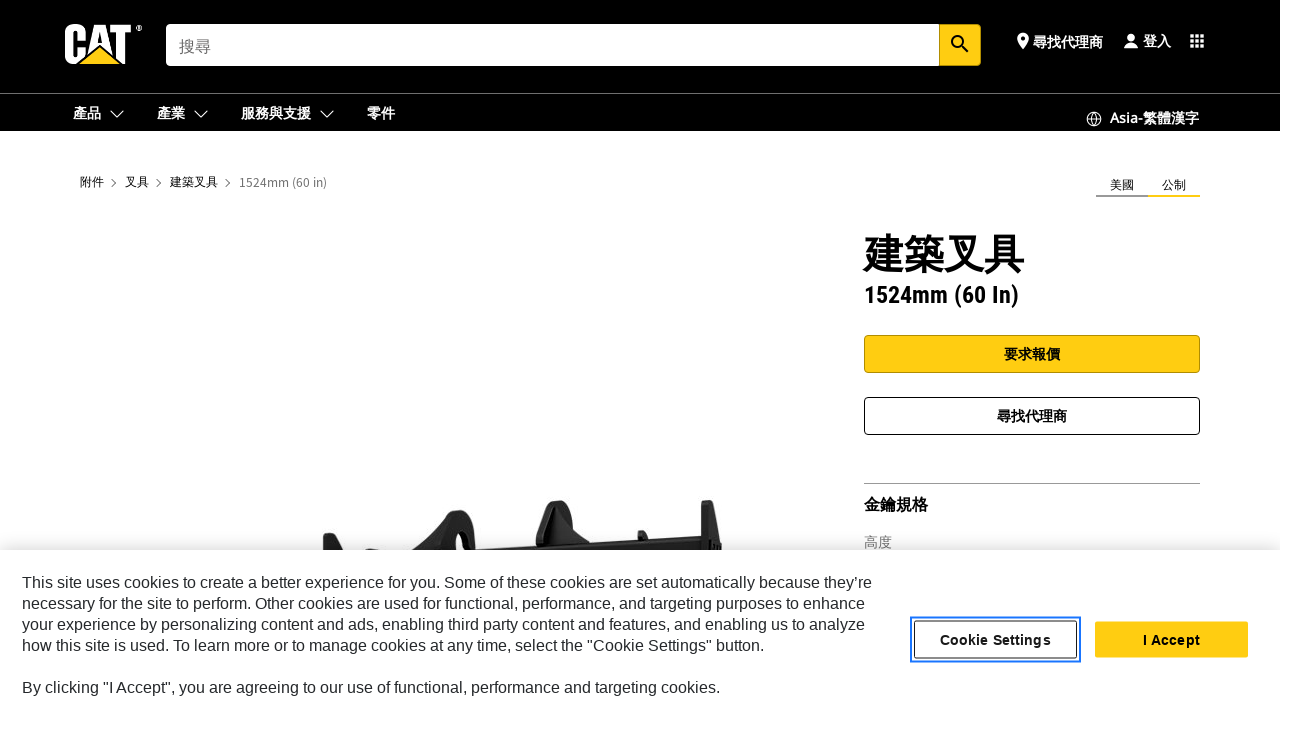

--- FILE ---
content_type: text/html; charset=UTF-8
request_url: https://www.cat.com/zh_TW/products/new/attachments/forks/construction-forks/69233302572560.html
body_size: 37306
content:



<!DOCTYPE HTML>
<html lang="zh" xml:lang="zh">
    <head>
    <meta charset="UTF-8"/>
    <meta name="template" content="deg---product-landing-editable"/>
    

    
    
<link rel="stylesheet" href="/etc.clientlibs/deg/clientlibs/clientlib-dependencies.min.5d18fc177c2b9da2d8bc26f6a27fdd3a.css" type="text/css">
<script src="/etc.clientlibs/deg/clientlibs/clientlib-dependencies.min.6249019addfe4c69a17019bd0e4915e1.js"></script>





    
<link rel="stylesheet" href="/etc.clientlibs/deg/clientlibs/clientlib-base.min.051bf69451b68541ba2d2fa9b2d2e619.css" type="text/css">








    
    
    

    

    
    
    

    

<!-- START Custom code-->


<!-- OneTrust Cookies Consent Notice start -->
<script id="otDomainScript" src="https://cdn.cookielaw.org/scripttemplates/otSDKStub.js" type="text/javascript" charset="UTF-8" data-domain-script="6b32398a-3e80-4329-b54b-c689861a9fe9"></script>
<script type="text/javascript">function OptanonWrapper() { }</script>
<!-- OneTrust Cookies Consent Notice end -->

<!-- OneTrust Cookies Check Start -->
<script>
	var otDomainScript = document.getElementById("otDomainScript").getAttribute("data-domain-script");

	if (otDomainScript.includes("-test")) {
		document.cookie = "OptanonConsent=;domain=.cat.com;path=/;expires=Thu, 01 Jan 1970 00:00:00 GMT";
		document.cookie = "OptanonAlertBoxClosed=;domain=.cat.com;path=/;expires=Thu, 01 Jan 1970 00:00:00 GMT";
		document.cookie = "OptanonConsent=;domain=.caterpillar.com;path=/;expires=Thu, 01 Jan 1970 00:00:00 GMT";
		document.cookie = "OptanonAlertBoxClosed=;domain=.caterpillar.com;path=/;expires=Thu, 01 Jan 1970 00:00:00 GMT";
		document.cookie = "OptanonConsent=;domain=.fgwilson.com;path=/;expires=Thu, 01 Jan 1970 00:00:00 GMT";
		document.cookie = "OptanonAlertBoxClosed=;domain=.fgwilson.com;path=/;expires=Thu, 01 Jan 1970 00:00:00 GMT";
		document.cookie = "OptanonConsent=;domain=.mak-catmarine.com;path=/;expires=Thu, 01 Jan 1970 00:00:00 GMT";
		document.cookie = "OptanonAlertBoxClosed=;domain=.mak-catmarine.com;path=/;expires=Thu, 01 Jan 1970 00:00:00 GMT";
		document.cookie = "OptanonConsent=;domain=.perkins.com;path=/;expires=Thu, 01 Jan 1970 00:00:00 GMT";
		document.cookie = "OptanonAlertBoxClosed=;domain=.perkins.com;path=/;expires=Thu, 01 Jan 1970 00:00:00 GMT";
		document.cookie = "OptanonConsent=;domain=.progressrail.com;path=/;expires=Thu, 01 Jan 1970 00:00:00 GMT";
		document.cookie = "OptanonAlertBoxClosed=;domain=.progressrail.com;path=/;expires=Thu, 01 Jan 1970 00:00:00 GMT";
		document.cookie = "OptanonConsent=;domain=.solarturbines.com;path=/;expires=Thu, 01 Jan 1970 00:00:00 GMT";
		document.cookie = "OptanonAlertBoxClosed=;domain=.solarturbines.com;path=/;expires=Thu, 01 Jan 1970 00:00:00 GMT";
		document.cookie = "OptanonConsent=;domain=.spmoilandgas.com;path=/;expires=Thu, 01 Jan 1970 00:00:00 GMT";
		document.cookie = "OptanonAlertBoxClosed=;domain=.spmoilandgas.com;path=/;expires=Thu, 01 Jan 1970 00:00:00 GMT";
		document.cookie = "OptanonConsent=;domain=.tangentenergy.com;path=/;expires=Thu, 01 Jan 1970 00:00:00 GMT";
		document.cookie = "OptanonAlertBoxClosed=;domain=.tangentenergy.com;path=/;expires=Thu, 01 Jan 1970 00:00:00 GMT";
		document.cookie = "OptanonConsent=;domain=.pecktech.com;path=/;expires=Thu, 01 Jan 1970 00:00:00 GMT";
		document.cookie = "OptanonAlertBoxClosed=;domain=.pecktech.com;path=/;expires=Thu, 01 Jan 1970 00:00:00 GMT";
		document.cookie = "OptanonConsent=;domain=.anchorcoupling.com;path=/;expires=Thu, 01 Jan 1970 00:00:00 GMT";
		document.cookie = "OptanonAlertBoxClosed=;domain=.anchorcoupling.com;path=/;expires=Thu, 01 Jan 1970 00:00:00 GMT";
		document.cookie = "OptanonConsent=;domain=.anchorfluidsystems.com;path=/;expires=Thu, 01 Jan 1970 00:00:00 GMT";
		document.cookie = "OptanonAlertBoxClosed=;domain=.anchorfluidsystems.com;path=/;expires=Thu, 01 Jan 1970 00:00:00 GMT";
		document.cookie = "OptanonConsent=;domain=.catrentalstore.com;path=/;expires=Thu, 01 Jan 1970 00:00:00 GMT";
		document.cookie = "OptanonAlertBoxClosed=;domain=.catrentalstore.com;path=/;expires=Thu, 01 Jan 1970 00:00:00 GMT";
		document.cookie = "OptanonConsent=;domain=.catdealer.com;path=/;expires=Thu, 01 Jan 1970 00:00:00 GMT";
		document.cookie = "OptanonAlertBoxClosed=;domain=.catdealer.com;path=/;expires=Thu, 01 Jan 1970 00:00:00 GMT";
	}
</script>
<!-- OneTrust Cookies Check End -->


<!-- ue2laempublishbserverp02 -->



		
<meta name="site_category" content=" 產品"/>
<meta http-equiv="X-UA-Compatible" content="IE=edge,chrome=1"/>

<script>
	var currentPage = "/content/catdotcom/zh_TW/products/new/attachments/forks/construction-forks/69233302572560",isPerkins = 'false', isCatdotcom = 'false';
    window._cat_drl_loc_sev_url = "";
    window._cat_drl_loc_search_dist = "";
    window._cat_drl_loc_max_results = "";
	window._addPath_vanity = "";
	window.defaultUnitType = "metric";
		window._cat_drl_loc_app_id = "";
    window._cat_drl_loc_app_url = "";
    window._bing_key= "As3LWGxakhWXqIL6M3BBWFqEZn9J2XDgt9H9oCm1qcTxWnRV2wp_cityZM0UuOOf";	
    window._helios_dls_url = "api.cat.com";
    if(currentPage.indexOf("/content/wwwperkins") === 0){
    	isPerkins='true';
    }
	if (currentPage.indexOf("/content/catdotcom") === 0) {
    	isCatdotcom = 'true';
	} 
    var currentLocaleString = "zh_TW";
	Granite.I18n.setLocale(currentLocaleString);
</script>

<script>
    // Added method to fetch the cookie value (needed for Datalayer push on page load)
    function getCookieVal(name){
        var arr = null,
            reg = new RegExp('(^| )' + name + '=([^;]+)');
        if(arr = document.cookie.match(reg)){
            return unescape(arr[2]);
        } else {
            return null;
        }
    }

    var catRecId = '',
        loginId = '',
        userGAInfo = '';

	var dataLayer = window.dataLayer || [],
	  siteID = 'catDotCom' == "" ? null : 'catDotCom',
	  templateID = 'deg---product-landing-editable' == "" ? null : 'deg---product-landing-editable',
	  templateBase = 'deg' == "" ? null : 'deg',
	  adiBu = 'GCI' == "" ? null : 'GCI',
	  adiApp = '' == "" ? null : '',
	  adiInd = '' == "" ? null : '',
	  adiAud = '' == "" ? null : '',
	  adiAudgoal = '' == "" ? null : '',
	  adiPripgkpi = '' == "" ? null : '',
	  adiSecpgkpi = '' == "" ? null : '',
	  dealerCode = '' == "" ? null : '',
	  dealerName = '' == "" ? null : '',
	  lastPublishedDate = '2025-03-25T22:02:59.730Z' == "" ? null : '2025-03-25T22:02:59.730Z',
	  b2cDataLayerFlag = true,
	  campaignFlag = false;

	var favDealer = JSON.parse(localStorage.getItem("favorite_dealer"));
	var dealerId = null,
		dealerCode = null,
		dealerName = null,
		dealerLocationName = null;
	if(favDealer) {
		dealerId = favDealer.dealerId;
		dealerCode = favDealer.ecommerceDealerCode;
		dealerName = favDealer.dealerName;
		dealerLocationName = favDealer.dealerLocationName;
	}

	// Get the RecId, loginId and GAInfo from the cookie

		loginId = null != getCookieVal('CWSID') ? getCookieVal('CWSID') : '';
		catRecId = null != getCookieVal('RECID') ? getCookieVal('RECID') : '';

        dataLayer.push({
            'catRecId': catRecId,
            'loginId': loginId
        });

		includeGAInfoDatalayerValues();

	function includeGAInfoDatalayerValues(){
			if((typeof isPingAccessEnabledFlag !== 'undefined' && isPingAccessEnabledFlag) ||
			   (typeof isGAInfoEnabledFlag !== 'undefined' && isGAInfoEnabledFlag)) {

				userGAInfo = null != getCookieVal('GAInfo') ? JSON.parse(getCookieVal('GAInfo')) : '';

					dataLayer.push({
                        'affClass': userGAInfo.affClass,
                        'affCode': userGAInfo.affCode,
                        'affiliationOrgCode': userGAInfo.affiliationOrgCode,
                        'hem': userGAInfo.hem,
                    })
			}
	}
        var serial_code_url = new URL(window.location.href);
        var serial_code = serial_code_url.searchParams.get("serial_number");

        var isPdp = true;
		var isPcp = false;
		var isPfp = false;
		var isPsfp = false;

		if(isPfp || isPsfp){
        		adiBu = '';
			    adiBu = (!adiBu || adiBu === "null") ? null : adiBu;
                 } 

		var adiContTypeValue = null;

		if(isPdp || isPcp || isPfp || isPsfp){
			adiContTypeValue = "awareness | engagement | consideration | lead gen";
		} else {
			adiContTypeValue = '' == "" ? null : '';
		}

	dataLayer.push({
		'zipCode': sessionStorage.getItem('bcpZip'),
		'siteID': siteID,
        'dealerId' : dealerId,
        'dealerCode' : dealerCode,
        'dealerName' : dealerName,
        'dealerLocationName' : dealerLocationName,
		'templateID': templateID,
		'templateBase': templateBase,
		'adiBu'	: adiBu,
		'adiApp' : adiApp,
		'adiContType' : adiContTypeValue,
		'adiInd' : adiInd,
		'adiAud' : adiAud,
        'adiAudgoal' : adiAudgoal,
        'adiPripgkpi' : adiPripgkpi,
        'adiSecpgkpi' : adiSecpgkpi,
        'storeID' : dealerCode,
		'storeCode' : dealerCode,
		'storeName' : dealerName,
		'lastPubDate' : lastPublishedDate,
		'campaignFlag' : campaignFlag,
                'serialNumber' : serial_code
      	});
	if(b2cDataLayerFlag){
	    if(getCookieVal('li_aemgainfo')){
	        var aemgainfo = JSON.parse(getCookieVal('li_aemgainfo'));
	        var dataLayer = window.dataLayer || [];
	        dataLayer.push({
	            'event':'b2cloaded',
	            'companyID' : aemgainfo.companyID,
	            'hem' : aemgainfo.hem,
	            'loginID' : aemgainfo.loginID,
	            'catRecId' : aemgainfo.catRecId,
	            'affClass' : aemgainfo.affClass,
	            'affCode' : aemgainfo.affCode,
	            'b2cdealerCode' : aemgainfo.b2cdealerCode,
	            'topLvlOrgCode' : aemgainfo.topLvlOrgCode,
	            'b2cObjectID' : aemgainfo.b2cObjectID,
	            'b2cUserType' : aemgainfo.b2cUserType
	        })
	    }
	    else{
	    	document.cookie = 'li_aemgainfo = {"companyID":"","hem":"","loginID":"","catRecId":"","affClass":"","affCode":"","b2cdealerCode":"","topLvlOrgCode":"","b2cObjectID":"","b2cUserType":""}'+ '; path=/; Secure; SameSite=Lax';
	        var dataLayer = window.dataLayer || [];
	        dataLayer.push({
	            'event':'b2cloaded',
	            'companyID' : "",
	            'hem' : "",
	            'loginID' : "",
	            'catRecId' : "",
	            'affClass' : "",
	            'affCode' : "",
	            'b2cdealerCode' : "",
	            'topLvlOrgCode' : "",
	            'b2cObjectID' : "",
	            'b2cUserType' : ""
	        })
	    }
		
	}

</script>

<!-- Google Tag Manager -->
<script>(function(w,d,s,l,i){w[l]=w[l]||[];w[l].push({'gtm.start':
new Date().getTime(),event:'gtm.js'});var f=d.getElementsByTagName(s)[0],
j=d.createElement(s),dl=l!='dataLayer'?'&l='+l:'';j.async=true;j.src=
'//www.googletagmanager.com/gtm.js?id='+i+dl;f.parentNode.insertBefore(j,f);
})(window,document,'script','dataLayer','GTM-5JB4X4');</script>
<!-- End Google Tag Manager -->

<meta name="viewport" content="width=device-width, initial-scale=1.0"/>
<meta name="keywords" content="new, 1524mm (60 in)"/>
<meta name="twitter:card" content="summary_large_image"/>




<!-- Open Group tagging : Social network (OpenGraph) metatag values -->



<meta property="og:site_name" content="https://www.cat.com/zh_TW/products/new/attachments/forks/construction-forks/69233302572560.html"/>



<!-- Page Tag list -->

	
		<meta name="product_line" content="產品^附件^叉具^建築叉具^1524mm (60 in)"/>
    
		<meta name="acquisition_type" content="acquisition_type^new"/>
    

<!-- Blog Tag list -->

	
		<meta name="b_tags_product_line" content="產品^附件^叉具^建築叉具^1524mm (60 in)"/>
    
		<meta name="b_tags_acquisition_type" content="acquisition_type^new"/>
    

<!-- Blog Tag list End -->

<!-- Published Date to metatag for blogCards -->



	<link rel="shortcut icon" type="image/vnd.microsoft.icon" href='/content/dam/favicons/Favicon.png'/>



	<link rel="apple-touch-icon-precomposed" sizes="57x57" href='/content/dam/favicons/catdotcomFavicon.png/_jcr_content/renditions/cq5dam.thumbnail.57.57.png'/>
	<link rel="apple-touch-icon-precomposed" sizes="72x72" href='/content/dam/favicons/catdotcomFavicon.png/_jcr_content/renditions/cq5dam.thumbnail.72.72.png'/>
	<link rel="apple-touch-icon-precomposed" sizes="114x114" href='/content/dam/favicons/catdotcomFavicon.png/_jcr_content/renditions/cq5dam.thumbnail.114.114.png'/>
	<link rel="apple-touch-icon-precomposed" sizes="144x144" href='/content/dam/favicons/catdotcomFavicon.png/_jcr_content/renditions/cq5dam.thumbnail.144.144.png'/>


<meta name="description" content="適用於中型輪式裝載機的 Cat® 建築叉具"/>




    
    

    
    
    
    



<title>1524mm (60 in) 建築叉具 | Cat | Caterpillar</title>
<link rel="canonical" href='https://www.cat.com/zh_TW/products/new/attachments/forks/construction-forks/69233302572560.html'/>
<!-- Global Editable Whitelabel CSS-->
<link rel="stylesheet" href="/content/catdotcom/zh_TW/_jcr_content.editable-whitelabel-v2.css"/>
</head>
    <body class="page basicpage auth" data-offset="84">
        
        
            

<!-- Google Tag Manager (noscript) -->
<noscript><iframe src="//www.googletagmanager.com/ns.html?id=GTM-5JB4X4" height="0" width="0" style="display:none;visibility:hidden"></iframe></noscript>
<!-- End Google Tag Manager (noscript) -->
            



            


<div class="root responsivegrid">


<div class="aem-Grid aem-Grid--12 aem-Grid--default--12 ">
    
    <div class="inheritedExperienceFragment experiencefragment aem-GridColumn aem-GridColumn--default--12">

    
    

    



<div class="xf-content-height">
    


<div class="aem-Grid aem-Grid--12 aem-Grid--default--12 ">
    
    <div class="cookie aem-GridColumn aem-GridColumn--default--12">








    
    
<link rel="stylesheet" href="/etc.clientlibs/deg/components/content/general/cookie/v3/cookie/clientlibs/site.min.52a649af8eb7e6a89c8e5056137c5aa5.css" type="text/css">



    
    
<script src="/etc.clientlibs/deg/components/content/general/cookie/v3/cookie/clientlibs/site.min.d6bb5a271a50721dc8913a051877eb51.js"></script>





<div class="ot-cookie-banner" style="display:none;">
    
        <input type="hidden" id="locale-page-publish" value="zh_TW"/>
    

    
</div></div>
<div class="header aem-GridColumn aem-GridColumn--default--12">
<!-- HTML  -->


<div class="skip-to-content">
  <a class="skip-to-content-link" href="#mainContent">Skip to main content</a>
</div>

<div class="skip-search-crawl d-print-none">
  <header class="mega--nav tfn header auth-track">
    
    
    
    
    
    
    
    
    
    <input type="hidden" id="exp-fragment-resource" data-azure-path="/content/catdotcom/zh_TW/products/new/attachments/forks/construction-forks/69233302572560"/>
    <div style="display: none;" id="isDealer"></div>
    <div style="display: none;" id="dealerPage" data-dealerPage="/content/catdotcom/zh_TW/support/dealer-locator.html"></div>

    <div class="container container--mega-nav">
      <div class="row">
        <input hidden id="showSearch" value="true"/>
        <input hidden id="showAdvanceSearch" value="false"/>
        <div class="col header-container">
          
          



<a href="#" onclick="" class="menu-toggle" data-open-label="menu" data-close-label="close" aria-label="Menu" style="display: none;"><span></span></a>
<a href="/zh_TW.html" class="logo">
	<picture>
              <source media="(min-width: 1023px)" srcset="https://s7d2.scene7.com/is/image/Caterpillar/CM20160629-33279-63115?fmt= png-alpha"/>
              <img src="https://s7d2.scene7.com/is/image/Caterpillar/CM20160629-33279-63115?fmt=%20png-alpha" alt="CAT LOGO"/>
              <img class="logo--print" src="https://s7d2.scene7.com/is/image/Caterpillar/CM20160629-33279-63115?fmt=%20png-alpha" alt="CAT LOGO"/>
	</picture>
</a>


    


          
            
            
            
              <div class="search-wrap open header-middle">
                


	
	
    
<link rel="stylesheet" href="/etc.clientlibs/deg/components/structure/search/v2/search/clientlibs/site.min.7ea43d628062d274409239af092e2700.css" type="text/css">
<link rel="stylesheet" href="/etc.clientlibs/deg/components/structure/search/v1/search/clientlibs/site.min.7ea43d628062d274409239af092e2700.css" type="text/css">



	
	<form action="/zh_TW/search/search-results.html" class="search-inner search siteSearchForm" id="search" name="search" method="GET">
		<!-- <i class="material-icons" id="siteSearchForm_search_icon">search</i> -->
		<label for="searchInput" class="sr-only">Search</label>
		
		
			<input type="search" class="input-large search-input" id="searchInput" name="search" placeholder="搜尋" autocomplete="off" onkeyup="newCatdotcomSearchAutoSuggestHeader(this, 'search');"/>
		
		

		<input type="hidden" name="pagePath" id="pagePath" value="/content/catdotcom/zh_TW/products/new/attachments/forks/construction-forks/69233302572560"/>
		<input type="hidden" id="newSearchEnabled" value="true"/>

		
		<button type="submit" class="button button-primary button-sm global-search-btn" aria-label="搜尋"><i class="material-icons" id="siteSearchForm_search_icon">search</i></button>
		<!-- <a href="#" onclick="" class="search-close">&#215;</a> -->
		<div id="searchsearchInputSuggBox" class="suggestionBox col-7 col-lg-10 col-md-8 col-sm-6 col-xs-6" style="display:none">
			
				<div class="suggestionBoxSearchHeader" style="display:none">
					<div class="suggestionBoxHeading">建議的關鍵字</div>
					<div id="SuggKeywordsHeader">
					</div>
				</div>
				<div class="suggestionBoxSearchHeader" style="display:none">
					<div class="suggestionBoxHeading">建議的產品</div>
					<div id="SuggProductsHeader">
					</div>
				</div>
				<div class="suggestionBoxSearchHeader" style="display:none">
					<div class="suggestionBoxHeading">建議內容</div>
					<div id="SuggCategoriesHeader">
					</div>
				</div>
			
			<!-- end existing aem autosuggest -->
		</div>
	</form>


    

              </div>
            
          
          <ul class="utility--links">
            
              <!-- <sly data-sly-test="true"> -->
                <!-- <a href="#" target="_blank" onclick=""
                  role="button" class="search-toggle search auth-track "
                  aria-label="搜尋" id="utility_links_search">
                  <i class="material-icons" id="utility_links_search_icon" aria-hidden="true">search</i><span
                    class="utility_search">Search</span> -->

                <!-- </a> -->

                <!-- <div class="search-wrap open"> -->
                  <!-- <sly data-sly-resource="search" /> -->
                <!-- </div> -->
              <!-- </sly> -->
            </li>
            
            
              <a class="logged-in-mobile-icon my-account-loggedin-mobile myaccount-welcome" href="#" role="button" data-account-drawer="mega-accountlinks" aria-label="account" style="display: none;" data-toggle="modal" data-target="#my-account__modal--logged-in-mob">
                <i class="material-icons person" aria-hidden="true">person</i><i class="material-icons clear" style="display: none;" aria-hidden="true">clear</i>
              </a>
              <a class="logged-in-mobile-icon my-account-default my-account-default-mobile" href="#" role="button" data-account-drawer="mega-accountlinks-default" data-toggle="modal" data-target="#my-account__modal--default-mob">
                <i class="material-icons person" aria-hidden="true">person</i><i class="material-icons clear" style="display: none;" aria-hidden="true">clear</i>
              </a>
            

            
            
              
                <li class="utility--links__find-dealer findDealer auth-track">
                  <!-- link before dealer chosen -->
                   <a href="#" role="button" class="show-label" data-toggle="modal" data-target="#launch-this-modal-window12" id="utility_links_findDealer_place" style="">
                      <i class="material-icons" id="utility_links_findDealer_place_icon" aria-hidden="true">place</i><span>
                        尋找代理商
                        
                      </span>
                    </a> 
                   <!-- link after dealer chosen -->
                  <div class="drop--menu">
                    <a href="#" role="button" class="dropdown-button show-label dealer-info__show-abel" id="utility_links_dropdown_btn_place" style=""></a>
                    <ul class="menu--content" role="dialog" aria-modal="true" aria-labelledby="directionDialogTitle">
                      <li><a href="#" role="button" class="close">&#215;</a></li>
                      <li class="dealer--info">
                        <p id="directionDialogTitle" class="title" aria-level="3" role="heading" data-dealer-code=""></p>
                        <button type="button" aria-hidden="false" class="close" data-dismiss="modal" aria-label="Close">
                          <span aria-hidden="true">&times;</span>
                        </button> <!-- <p class="time">Open Till 5PM</p> -->
                        <hr aria-hidden="true"/>
                        <p class="dealer-address"></p> <a role="button" href="" class="cat-follow fav-dealer-direction" onclick="getFavDealerDirection(event,this);">方向</a> <a role="button" class="cat-follow fav-dealer-info-follow" href="#" data-toggle="modal" data-target="#launch-this-modal-window12">代理商詳細資料</a>
                        <hr/> <a class="button button-tertiary find-dealer-follow" role="button" href="#" data-toggle="modal" data-target="#launch-this-modal-window12">尋找其他代理商</a>
                      </li>
                    </ul>
                  </div>
                </li>
              
            

            


            
            

    
    

    <!-- My Account - Default -->
    

    <!-- Default - Desktop view -->
    
        <li class="utility--links__dropdown my-account-default my-account-default-desktop utility--links__account" data-b2c-version="true">
            <div class="drop--menu">
                <a href="#" class="newAccount" role="button" data-toggle="modal" data-target="#my-account__modal-default" aria-label="登入">
                    <div class="account-header-section">
                        <svg class="my-account-icon" xmlns="http://www.w3.org/2000/svg" width="16" height="16" viewBox="0 0 16 16" fill="none">
                            <path d="M8.00008 0.736694C5.85629 0.736694 4.11841 2.47458 4.11841 4.61836C4.11841 6.76215 5.85629 8.50003 8.00008 8.50003C10.1439 8.50003 11.8817 6.76215 11.8817 4.61836C11.8817 2.47458 10.1439 0.736694 8.00008 0.736694Z" fill="currentColor"/>
                            <path d="M7.99995 9.57263C6.46353 9.57263 4.9668 10.0605 3.72555 10.966C2.48429 11.8715 1.56264 13.1477 1.09347 14.6107C1.04469 14.7628 1.07151 14.9291 1.16564 15.0581C1.25976 15.1871 1.40987 15.2634 1.56958 15.2634H14.4303C14.59 15.2634 14.7401 15.1871 14.8343 15.0581C14.9284 14.9291 14.9552 14.7628 14.9064 14.6107C14.4373 13.1477 13.5156 11.8715 12.2744 10.966C11.0331 10.0605 9.53637 9.57263 7.99995 9.57263Z" fill="currentColor"/>
                        </svg>
                        <span class="account-name"><div>登入</div></span>
                    </div>
                </a>
                <!-- Default Modal - Desktop view -->
                <div class="modal fade auth small full-inner my-account__modal" id="my-account__modal-default" tabindex="-1" role="dialog" aria-labelledby="my-account Modal" aria-hidden="true">
                    <div class="modal-dialog my-account__content">
                        <div class="modal-content">
                            <div class="modal-header my-account__header">
                                <span class="modal-title my-account__title" id="my-account">帳戶</span>
                                <button type="button" class="close my-account__close-btn" data-dismiss="modal" aria-label="Close">
				 <span class="my-account__closeIcon"><svg xmlns="http://www.w3.org/2000/svg" width="32" height="32" viewBox="0 0 32 32" fill="none">
								<path d="M21.185 11.5317C21.3829 11.3338 21.3829 11.013 21.185 10.8151C20.9872 10.6173 20.6664 10.6173 20.4685 10.8151L16.0001 15.2836L11.5317 10.8151C11.3338 10.6173 11.013 10.6173 10.8151 10.8151C10.6173 11.013 10.6173 11.3338 10.8151 11.5317L15.2836 16.0001L10.8151 20.4685C10.6173 20.6664 10.6173 20.9872 10.8151 21.185C11.013 21.3829 11.3338 21.3829 11.5317 21.185L16.0001 16.7166L20.4685 21.185C20.6664 21.3829 20.9872 21.3829 21.185 21.185C21.3829 20.9872 21.3829 20.6664 21.185 20.4685L16.7166 16.0001L21.185 11.5317Z" fill="#3F3F3F"/>
							 </svg></span>
                                </button>
                            </div>
                            <div class="modal-body my-account__body">
                                <div class="my-account-buttons">
                                    <a href="/zh_TW/account/login.html" class="button button-primary header-buttons" role="button" aria-label="Sign In to your account">
                                        登入
                                    </a>
                                    <a href="/zh_TW/account/register.html" class="button button-secondary header-buttons" role="button" aria-label="Create account">
                                         建立帳戶
                                    </a>
                                </div>
                                <div class="my-account-section">
                                    <p><b>單一帳戶，取得所有 Cat 服務。</b></p>
<p>您的 Caterpillar 帳戶是用於登入以選擇本公司服務和應用程式的唯一帳戶。在線上選購零件和機器、管理您的機隊，也能享受在行動裝置上操作等好處。</p>

                                </div>
                                <hr class='links-separator'/>
                                
                            </div>
                            <div class="modal-footer my-account__footer">
                                <div class="modal-footer__full-width-container">
                                    <button class="button button-tertiary" type="button" data-dismiss="modal" aria-label="Close">Close
                                    </button>
                                </div>
                            </div>
                        </div>
                    </div>
                </div>
            </div>
        </li>
    

    <!-- My Account - LoggedIn -->
    

    <!-- LoggedIn - Desktop view -->
    
        <li class="utility--links__dropdown my-account-loggedin utility--links__account" style="display: none;">
            <div class="drop--menu">
                <a href="#" class="newAccount" role="button" data-toggle="modal" data-target="#my-account__modal--logged-in">
                    <div class="account-header-section">
                        <svg class="my-account-icon" xmlns="http://www.w3.org/2000/svg" width="16" height="16" viewBox="0 0 16 16" fill="none">
                            <path d="M8.00008 0.736694C5.85629 0.736694 4.11841 2.47458 4.11841 4.61836C4.11841 6.76215 5.85629 8.50003 8.00008 8.50003C10.1439 8.50003 11.8817 6.76215 11.8817 4.61836C11.8817 2.47458 10.1439 0.736694 8.00008 0.736694Z" fill="currentColor"/>
                            <path d="M7.99995 9.57263C6.46353 9.57263 4.9668 10.0605 3.72555 10.966C2.48429 11.8715 1.56264 13.1477 1.09347 14.6107C1.04469 14.7628 1.07151 14.9291 1.16564 15.0581C1.25976 15.1871 1.40987 15.2634 1.56958 15.2634H14.4303C14.59 15.2634 14.7401 15.1871 14.8343 15.0581C14.9284 14.9291 14.9552 14.7628 14.9064 14.6107C14.4373 13.1477 13.5156 11.8715 12.2744 10.966C11.0331 10.0605 9.53637 9.57263 7.99995 9.57263Z" fill="currentColor"/>
                        </svg>
                        <span class="account-name myaccount-welcome"></span>
                    </div>
                </a>
                <!-- LoggedIn Modal - Desktop view -->
                <div class="modal fade auth small full-inner my-account__modal" id="my-account__modal--logged-in" tabindex="-1" role="dialog" aria-labelledby="my-account Modal" aria-hidden="true">
                    <div class="modal-dialog my-account__content">
                        <div class="modal-content">
                            <div class="modal-header my-account__header">
                                <span class="modal-title my-account__title" id="my-account"></span>
                                <button type="button" class="close my-account__close-btn" data-dismiss="modal" aria-label="Close">
                                    <svg xmlns="http://www.w3.org/2000/svg" width="32" height="32" viewBox="0 0 32 32" fill="none">
                                        <path d="M21.185 11.5317C21.3829 11.3338 21.3829 11.013 21.185 10.8151C20.9872 10.6173 20.6664 10.6173 20.4685 10.8151L16.0001 15.2836L11.5317 10.8151C11.3338 10.6173 11.013 10.6173 10.8151 10.8151C10.6173 11.013 10.6173 11.3338 10.8151 11.5317L15.2836 16.0001L10.8151 20.4685C10.6173 20.6664 10.6173 20.9872 10.8151 21.185C11.013 21.3829 11.3338 21.3829 11.5317 21.185L16.0001 16.7166L20.4685 21.185C20.6664 21.3829 20.9872 21.3829 21.185 21.185C21.3829 20.9872 21.3829 20.6664 21.185 20.4685L16.7166 16.0001L21.185 11.5317Z" fill="#3F3F3F"/>
                                    </svg>
                                </button>
                            </div>
                            <div class="modal-body my-account__body">
                                <div class="account-dashboard-section">
                                    <div class="account-dashboard-header-section tertiary-nav-links-container">
                                        <ul class="account-section-links tertiary-nav-links-list">
                                            <li>
                                                <a href="/zh_TW/account/myaccount/account-information.html" class="account-dashboard-section-links-li tertiary-nav-link">
                                                    帳戶資訊
                                                </a>
                                            </li>
                                        </ul>
<ul class="account-section-links tertiary-nav-links-list">
                                            <li>
                                                <a href="/zh_TW/account/myaccount/site-settings.html" class="account-dashboard-section-links-li tertiary-nav-link">
                                                    網站設定
                                                </a>
                                            </li>
                                        </ul>
<ul class="account-section-links tertiary-nav-links-list">
                                            <li>
                                                <a href="/zh_TW/account/myaccount/security.html" class="account-dashboard-section-links-li tertiary-nav-link">
                                                    安全
                                                </a>
                                            </li>
                                        </ul>

                                        <div class="my-account__signout">
                                            <a href="/zh_TW.html" class="account-signout">登出</a>
                                        </div>
                                    </div>
                                </div>
                                <hr class='links-separator'/>
                                
                            </div>
                            <div class="modal-footer my-account__footer">
                                <div class="modal-footer__full-width-container">
                                    <button class="button button-tertiary" type="button" data-dismiss="modal" aria-label="Close">Close
                                    </button>
                                </div>
                            </div>
                        </div>
                    </div>
                </div>
            </div>
        </li>
    

            
            
            
            



	<div class="tfn floating-system-notification">
		
		<!-- same example as above but showing a single component system message success -->
		<div class="container" id="floating-success-notification">
			<div class="system-notification-holder">
				<div class="notification-message success">
					<div class="icon-holder">
						<i class="material-icons" id="floating-success-material-icon" aria-hidden="true"></i>
					</div>
					<div class="content-holder">
						<a tabindex="0" onclick="" class="close" aria-label="close notification"><i class="material-icons">close</i></a>
						<p class="title" id="floating-success-message-title"></p>
						<p class="info" id="floating-success-message"></p>
						<div class="action-holder">
							<a href="" class="action action-close">確定</a>
						</div>
					</div>
				</div>
			</div>
		</div>
		
		
			<div class="tfn unit-metric-notification hide" id="b2cErrorNotif">
				<div class="container">
					<div class="unit-metric-notification-holder">
						<div class="notification-message error visible">
							<div class="icon-holder">
								<i class="material-icons" aria-hidden="true">warning</i>
							</div>
							<div class="content-holder">
								<a tabindex="0" onclick="" class="close" aria-label="close notification"><i class="material-icons">close</i></a>
								<p class="info"></p>
							</div>
						</div>
					</div>
				</div>
			</div>
		
	</div>


    




    
<script src="/etc.clientlibs/deg/components/structure/systemNotifications/v2/systemNotifications/clientlibs/site.min.22dcd70176acc76915ecea61df23ab0b.js"></script>



            
            
            

              

            
    
	
	
	
		<li class="utility--links__sites waffle waffle-desktop">
			<div class="drop-menu">
				<a href="#" role="button" class="dropdown-button" id="utility_links_sites_apps" aria-label="Cat Applications Menu" data-toggle="modal" data-target="#mega-waffle__modal">
					<i class="material-icons" id="utility_links_sites_apps_icon" aria-hidden="true">apps</i>
				</a>
			</div>
		</li>
	
	
	<div class="modal fade auth small waffle__modal" id="mega-waffle__modal" role="dialog" aria-modal="true" aria-labelledby="waffleModalTitle" style="display: none;" tabindex="-1">
		<div class="modal-dialog waffle__content" role="document">
			<div class="modal-content">
				<!-- Header -->
				<div class="modal-header waffle__header">
					<h2 class="modal-title" id="waffleModalTitle" tabindex="-1">Cat 應用程式</h2>
					<button type="button" class="close waffle__closebtn" data-dismiss="modal" aria-label="close">
                        <span class="waffle__closeIcon" aria-hidden="true">
                            <svg xmlns="http://www.w3.org/2000/svg" width="16" height="16" viewBox="0 0 16 16" fill="none">
                                <path d="M13.1848 3.53141C13.3826 3.33355 13.3826 3.01276 13.1848 2.8149C12.9869 2.61704 12.6661 2.61704 12.4683 2.8149L7.99984 7.28333L3.53141 2.8149C3.33355 2.61704 3.01276 2.61704 2.8149 2.8149C2.61704 3.01276 2.61704 3.33355 2.8149 3.53141L7.28333 7.99984L2.8149 12.4683C2.61704 12.6661 2.61704 12.9869 2.8149 13.1848C3.01276 13.3826 3.33355 13.3826 3.53141 13.1848L7.99984 8.71635L12.4683 13.1848C12.6661 13.3826 12.9869 13.3826 13.1848 13.1848C13.3826 12.9869 13.3826 12.6661 13.1848 12.4683L8.71635 7.99984L13.1848 3.53141Z" fill="#3F3F3F"/>
                            </svg>
                        </span>
					</button>
				</div>
				<!-- Body -->
				<ul class="modal-body menu--content waffle__body" aria-hidden="true">
					<li class="waffle-item__block" role="none">
						<a href="https://www.cat.com/zh_TW.html" target="_blank">
							<div class="waffle-item__image">
								<img class="waffle-item__icon" src="https://s7d2.scene7.com/is/content/Caterpillar/CM20250912-bcc21-56906"/>
							</div>
							<div class="waffle-item__content">
								
									<h2 class="waffle-item__heading">探索產品</h2>
								
								
								
									<p class="waffle-item__link" aria-hidden="true">https://www.cat.com/zh_TW.html</p>
								
							</div>
						</a>
					</li>
				
					<li class="waffle-item__block" role="none">
						<a href="https://shop.cat.com/ShopLandingPageView?storeId=11751&langId=-8" target="_blank">
							<div class="waffle-item__image">
								<img class="waffle-item__icon" src="https://s7d2.scene7.com/is/content/Caterpillar/CM20250912-aae1e-35ff1"/>
							</div>
							<div class="waffle-item__content">
								
									<h2 class="waffle-item__heading">線上購買</h2>
								
								
									<p class="waffle-item__description">選購我們線上商店系列中的產品與更多商品</p>
								
								
									<p class="waffle-item__link" aria-hidden="true">https://shop.cat.com/ShopLandingPageView?storeId=11751&amp;langId=-8</p>
								
							</div>
						</a>
					</li>
				
					<li class="waffle-item__block" role="none">
						<a href="https://catused.cat.com/cn/" target="_blank">
							<div class="waffle-item__image">
								<img class="waffle-item__icon" src="https://s7d2.scene7.com/is/content/Caterpillar/CM20250912-11eaf-be440"/>
							</div>
							<div class="waffle-item__content">
								
									<h2 class="waffle-item__heading">尋找中古產品</h2>
								
								
									<p class="waffle-item__description">购买获得认证的二手产品</p>
								
								
									<p class="waffle-item__link" aria-hidden="true">https://catused.cat.com/cn/</p>
								
							</div>
						</a>
					</li>
				
					<li class="waffle-item__block" role="none">
						<a href="https://www.catrentalstore.com/en_US/home.html" target="_blank">
							<div class="waffle-item__image">
								<img class="waffle-item__icon" src="https://s7d2.scene7.com/is/content/Caterpillar/CM20250912-146a3-46063"/>
							</div>
							<div class="waffle-item__content">
								
									<h2 class="waffle-item__heading">租賃產品</h2>
								
								
									<p class="waffle-item__description">購買認證二手設備</p>
								
								
									<p class="waffle-item__link" aria-hidden="true">https://www.catrentalstore.com/en_US/home.html</p>
								
							</div>
						</a>
					</li>
				
					<li class="waffle-item__block" role="none">
						<a href="https://vl.cat.com/visionlink?ui_locales=zh-TW" target="_blank">
							<div class="waffle-item__image">
								<img class="waffle-item__icon" src="https://s7d2.scene7.com/is/content/Caterpillar/CM20250912-fb978-598c9"/>
							</div>
							<div class="waffle-item__content">
								
									<h2 class="waffle-item__heading">管理我的設備</h2>
								
								
									<p class="waffle-item__description">在 VisonLink 上管理您的機隊</p>
								
								
									<p class="waffle-item__link" aria-hidden="true">https://vl.cat.com/visionlink?ui_locales=zh-TW</p>
								
							</div>
						</a>
					</li>
				
					<li class="waffle-item__block" role="none">
						<a href="https://www.cat.com/en_US/support/financing-protection.html" target="_blank">
							<div class="waffle-item__image">
								<img class="waffle-item__icon" src="https://s7d2.scene7.com/is/content/Caterpillar/CM20250912-134cb-c7f55"/>
							</div>
							<div class="waffle-item__content">
								
									<h2 class="waffle-item__heading">檢視財務解決方案</h2>
								
								
									<p class="waffle-item__description">探索 Cat Financials 的融資方案</p>
								
								
									<p class="waffle-item__link" aria-hidden="true">https://www.cat.com/en_US/support/financing-protection.html</p>
								
							</div>
						</a>
					</li>
				</ul>
				<!-- Footer -->
				<div class="modal-footer waffle__footer">
					<div class="modal-footer__full-width-container">
						<button class="button button-tertiary" type="button" data-dismiss="modal" aria-label="Close">
							Close
						</button>
					</div>
				</div>
			</div>
		</div>
	</div>


  
          </ul>

        </div>
      </div>
    </div>
    
    <div class="container-fluid border"> </div>

    <div class="container container--mega-nav">
      
        <div class="row">
          <div class="col">
            <ul class="header-links">
            <li>
              <!-- <a href="#" target="_blank" onclick="" role="button" class="search-toggle search auth-track " aria-label="搜尋" id="utility_links_search">
                   <i class="material-icons" id="utility_links_search_icon" aria-hidden="true">search</i><span class="utility_search">Search</span>
                 </a> -->
              <div class="search-wrap-mobile open">
                


	
	
    



	
	<form action="/zh_TW/search/search-results.html" class="search-inner search siteSearchForm" id="search" name="search" method="GET">
		<!-- <i class="material-icons" id="siteSearchForm_search_icon">search</i> -->
		<label for="searchInput" class="sr-only">Search</label>
		
		
			<input type="search" class="input-large search-input" id="searchInput" name="search" placeholder="搜尋" autocomplete="off" onkeyup="newCatdotcomSearchAutoSuggestHeader(this, 'search');"/>
		
		

		<input type="hidden" name="pagePath" id="pagePath" value="/content/catdotcom/zh_TW/products/new/attachments/forks/construction-forks/69233302572560"/>
		<input type="hidden" id="newSearchEnabled" value="true"/>

		
		<button type="submit" class="button button-primary button-sm global-search-btn" aria-label="搜尋"><i class="material-icons" id="siteSearchForm_search_icon">search</i></button>
		<!-- <a href="#" onclick="" class="search-close">&#215;</a> -->
		<div id="searchsearchInputSuggBox" class="suggestionBox col-7 col-lg-10 col-md-8 col-sm-6 col-xs-6" style="display:none">
			
				<div class="suggestionBoxSearchHeader" style="display:none">
					<div class="suggestionBoxHeading">建議的關鍵字</div>
					<div id="SuggKeywordsHeader">
					</div>
				</div>
				<div class="suggestionBoxSearchHeader" style="display:none">
					<div class="suggestionBoxHeading">建議的產品</div>
					<div id="SuggProductsHeader">
					</div>
				</div>
				<div class="suggestionBoxSearchHeader" style="display:none">
					<div class="suggestionBoxHeading">建議內容</div>
					<div id="SuggCategoriesHeader">
					</div>
				</div>
			
			<!-- end existing aem autosuggest -->
		</div>
	</form>


    

                <!-- <sly data-sly-resource="search.mobile.default" /> -->
              </div>

            </li>
            </ul>
      

          

    
    

    <!-- My Account - Default -->
    
        <!-- Default Modal - Mobile view -->
        <div class="modal fade auth small full-inner my-account__modal" id="my-account__modal--default-mob" tabindex="-1" role="dialog" aria-labelledby="my-account Modal" aria-hidden="true">
            <div class="modal-dialog my-account__content">
                <div class="modal-content">
                    <div class="modal-header my-account__header">
                        <span class="modal-title my-account__title" id="my-account">帳戶</span>
                        <button type="button" class="close my-account__close-btn" data-dismiss="modal" aria-label="Close">
								<span class="my-account__closeIcon"><svg xmlns="http://www.w3.org/2000/svg" width="32" height="32" viewBox="0 0 32 32" fill="none">
								<path d="M21.185 11.5317C21.3829 11.3338 21.3829 11.013 21.185 10.8151C20.9872 10.6173 20.6664 10.6173 20.4685 10.8151L16.0001 15.2836L11.5317 10.8151C11.3338 10.6173 11.013 10.6173 10.8151 10.8151C10.6173 11.013 10.6173 11.3338 10.8151 11.5317L15.2836 16.0001L10.8151 20.4685C10.6173 20.6664 10.6173 20.9872 10.8151 21.185C11.013 21.3829 11.3338 21.3829 11.5317 21.185L16.0001 16.7166L20.4685 21.185C20.6664 21.3829 20.9872 21.3829 21.185 21.185C21.3829 20.9872 21.3829 20.6664 21.185 20.4685L16.7166 16.0001L21.185 11.5317Z" fill="#3F3F3F"/>
							 </svg></span>
                        </button>
                    </div>
                    <div class="modal-body my-account__body">
                        <div class="my-account-buttons">
                            <a href="/zh_TW/account/login.html" class="button button-primary header-buttons" role="button" aria-label="Sign In to your account">
                                登入
                            </a>
                            <a href="/zh_TW/account/register.html" class="button button-secondary header-buttons" role="button" aria-label="Create account">
                                 建立帳戶
                            </a>
                        </div>
                        <div class="my-account-section">
                            <p><b>單一帳戶，取得所有 Cat 服務。</b></p>
<p>您的 Caterpillar 帳戶是用於登入以選擇本公司服務和應用程式的唯一帳戶。在線上選購零件和機器、管理您的機隊，也能享受在行動裝置上操作等好處。</p>

                        </div>
                        <hr class='links-separator'/>
                        
                    </div>
                    <div class="modal-footer my-account__footer">
                        <div class="modal-footer__full-width-container">
                            <button class="button button-tertiary" type="button" data-dismiss="modal" aria-label="Close">Close
                            </button>
                        </div>
                    </div>
                </div>
            </div>
        </div>
    

    <!-- Default - Desktop view -->
    

    <!-- My Account - LoggedIn -->
    
        <!-- LoggedIn person icon (this will be displayed for mobile only with Css) -->
        <!-- LoggedIn Modal - Mobile view -->
        <div class="modal fade auth small full-inner my-account__modal" id="my-account__modal--logged-in-mob" tabindex="-1" role="dialog" aria-labelledby="my-account Modal" aria-hidden="true">
            <div class="modal-dialog my-account__content">
                <div class="modal-content">
                    <div class="modal-header my-account__header">
                        <span class="modal-title my-account__title" id="my-account"></span>
                        <button type="button" class="close my-account__close-btn" data-dismiss="modal" aria-label="Close">
                            <svg xmlns="http://www.w3.org/2000/svg" width="32" height="32" viewBox="0 0 32 32" fill="none">
                                <path d="M21.185 11.5317C21.3829 11.3338 21.3829 11.013 21.185 10.8151C20.9872 10.6173 20.6664 10.6173 20.4685 10.8151L16.0001 15.2836L11.5317 10.8151C11.3338 10.6173 11.013 10.6173 10.8151 10.8151C10.6173 11.013 10.6173 11.3338 10.8151 11.5317L15.2836 16.0001L10.8151 20.4685C10.6173 20.6664 10.6173 20.9872 10.8151 21.185C11.013 21.3829 11.3338 21.3829 11.5317 21.185L16.0001 16.7166L20.4685 21.185C20.6664 21.3829 20.9872 21.3829 21.185 21.185C21.3829 20.9872 21.3829 20.6664 21.185 20.4685L16.7166 16.0001L21.185 11.5317Z" fill="#3F3F3F"/>
                            </svg>
                        </button>
                    </div>
                    <div class="modal-body my-account__body">
                        <div class="account-dashboard-section">
                            <div class="account-dashboard-header-section tertiary-nav-links-container">
                                <ul class="account-section-links tertiary-nav-links-list">
                                    <li>
                                        <a href="/zh_TW/account/myaccount/account-information.html" class="account-dashboard-section-links-li tertiary-nav-link">
                                            帳戶資訊
                                        </a>
                                    </li>
                                </ul>
<ul class="account-section-links tertiary-nav-links-list">
                                    <li>
                                        <a href="/zh_TW/account/myaccount/site-settings.html" class="account-dashboard-section-links-li tertiary-nav-link">
                                            網站設定
                                        </a>
                                    </li>
                                </ul>
<ul class="account-section-links tertiary-nav-links-list">
                                    <li>
                                        <a href="/zh_TW/account/myaccount/security.html" class="account-dashboard-section-links-li tertiary-nav-link">
                                            安全
                                        </a>
                                    </li>
                                </ul>

                                <div class="my-account__signout">
                                    <a href="/zh_TW.html" class="account-signout">登出</a>
                                </div>
                            </div>
                        </div>
                        <hr class='links-separator'/>
                        
                    </div>
                    <div class="modal-footer my-account__footer">
                        <div class="modal-footer__full-width-container">
                            <button class="button button-tertiary" type="button" data-dismiss="modal" aria-label="Close">Close
                            </button>
                        </div>
                    </div>
                </div>
            </div>
        </div>
    

    <!-- LoggedIn - Desktop view -->
    



            <div class="mega-mobile  ">
            <nav class="top--nav left-subNavbar__desktop">
              <!-- setting class 'active' enables underline -->
              <ul class="header-links  sub-menu__list">
                <li>
                  
                  <a href="javascript:void(0)" role="button" class="toplink mobile-drawer" data-mega-drawer="mega-products">
                    <span class="toplink__menuItem"> 產品</span>
                    <span class="chevron chevron-right__icon" aria-label="展開">
                      <svg xmlns="http://www.w3.org/2000/svg" width="16" height="16" viewBox="0 0 16 16" fill="currentColor" class="svg-chevron">
                        <path fill-rule="evenodd" clip-rule="evenodd" d="M1.54977 4.69125C1.74503 4.49598 2.06161 4.49598 2.25687 4.69125L7.99999 10.4344L13.7431 4.69125C13.9384 4.49598 14.2549 4.49598 14.4502 4.69125C14.6455 4.88651 14.6455 5.20309 14.4502 5.39835L8.68639 11.1622C8.5988 11.2537 8.49378 11.3267 8.37749 11.3771C8.25832 11.4287 8.12985 11.4553 7.99999 11.4553C7.87013 11.4553 7.74165 11.4287 7.62249 11.3771C7.50619 11.3267 7.40117 11.2537 7.31358 11.1622L1.54977 5.39835C1.3545 5.20309 1.3545 4.88651 1.54977 4.69125Z" fill="currentColor"/>
                      </svg>
                    </span>
                  </a>
                  <!-- Header Sub Desktop view -->
                  <div class="mega-drawer mega-submenu__desktop" id="mega-products">
                    <div class="inner">
                      <div class="container">
                        <div class="row">
                          <div class="col-lg-12 col-md-12 mobile--links">
                            <!-- Desktop dropdown navigation tab -->
                            <div class="tabs tabs-vertical">
                              <!-- TAB BUTTONS -->
                              <div role="tablist" aria-labelledby="tablist-1" class="header-tab__container header-tab__col">
                                <button id="products-equipment-tab" type="button" role="tab" aria-selected aria-controls="mega-products-equipment" tabindex="0" class="nav__tab">
                                  <span class="focus">設備</span>
                                </button>
<button id="products-power-systems-tab" type="button" role="tab" aria-controls="mega-products-power-systems" tabindex="-1" class="nav__tab">
                                  <span class="focus">電力系統</span>
                                </button>
<button id="products-attachments-tab" type="button" role="tab" aria-controls="mega-products-attachments" tabindex="-1" class="nav__tab">
                                  <span class="focus">附件</span>
                                </button>

                              </div>
                  
                              <!-- TAB CONTENT -->
                              <div class="header-tab__content">
                                <div id="mega-products-equipment" role="tabpanel" tabindex="0" aria-labelledby="products-equipment-tab" class="desktop-drawer ">
                                  <div class="mega__content">
                                    <div class="row">
                                      <!-- Tab menu items -->
                                      <div class=" 
                                                         
                                                        col-lg-9">
                  
                                        <ul class="link--cols  
                                                           
                                                          three">
                                          <li><a href="/zh_TW/products/new/equipment.html">全部
 設備</a></li>
                                          <li>
                                            <a href="/zh_TW/products/new/equipment/drills.html">孔鑽機</a>
                                          </li>
<li>
                                            <a href="/zh_TW/products/new/equipment/underground-hard-rock.html">地下 - 堅硬岩石</a>
                                          </li>
<li>
                                            <a href="/zh_TW/products/new/equipment/draglines.html">拖索</a>
                                          </li>
<li>
                                            <a href="/zh_TW/products/new/equipment/off-highway-trucks.html">非公路卡車</a>
                                          </li>
<li>
                                            <a href="/zh_TW/products/new/equipment/excavators.html">挖掘機</a>
                                          </li>
<li>
                                            <a href="/zh_TW/products/new/equipment/motor-graders.html">動力平地機</a>
                                          </li>
<li>
                                            <a href="/zh_TW/products/new/equipment/dozers.html">推土機</a>
                                          </li>
<li>
                                            <a href="/zh_TW/products/new/equipment/hydraulic-mining-shovels.html">液壓採礦挖掘鏟</a>
                                          </li>
<li>
                                            <a href="/zh_TW/products/new/equipment/skid-steer-and-compact-track-loaders.html">滑移轉向和小型履帶裝載機</a>
                                          </li>
<li>
                                            <a href="/zh_TW/products/new/equipment/cold-planers.html">路面冷刨機</a>
                                          </li>
<li>
                                            <a href="/zh_TW/products/new/equipment/road-reclaimers.html">道路堆取料機</a>
                                          </li>
<li>
                                            <a href="/zh_TW/products/new/equipment/electric-rope-shovels.html">電動繩鏟</a>
                                          </li>
<li>
                                            <a href="/zh_TW/products/new/equipment/articulated-trucks.html">鉸接式卡車</a>
                                          </li>
<li>
                                            <a href="/zh_TW/products/new/equipment/track-loaders.html">履帶裝載機</a>
                                          </li>
<li>
                                            <a href="/zh_TW/products/new/equipment/wheel-tractor-scrapers.html">輪式堆土機-鏟運機</a>
                                          </li>
<li>
                                            <a href="/zh_TW/products/new/equipment/wheel-loaders.html">輪式裝載機</a>
                                          </li>
<li>
                                            <a href="/zh_TW/products/new/equipment/pipelayers.html">鋪管機</a>
                                          </li>
<li>
                                            <a href="/zh_TW/products/new/equipment/compactors.html">壓實機</a>
                                          </li>
<li>
                                            <a href="/zh_TW/products/new/equipment/asphalt-pavers.html">瀝青鋪築機</a>
                                          </li>

                                        </ul>
                                      </div>
                                      <!-- Right rail col -->
                                      <div class="col-lg-3">
                                        <ul class="link--cols one">
                                          <li>
                                            <a href="/zh_TW/products/used.html">
                                              二手設備
                                            </a>
                                          </li>
<li>
                                            <a href="/zh_TW/products/rental/rental-equipment.html">
                                              Cat 租賃設備
                                            </a>
                                          </li>
<li>
                                            <a href="/zh_TW/products/new/technology.html">
                                              技術
                                            </a>
                                          </li>

                                        </ul>
                                      </div>
                                    </div>
                                  </div>
                                </div>
                              
                                <div id="mega-products-power-systems" role="tabpanel" tabindex="0" aria-labelledby="products-power-systems-tab" class="desktop-drawer is-hidden">
                                  <div class="mega__content">
                                    <div class="row">
                                      <!-- Tab menu items -->
                                      <div class="col-lg-3 
                                                         
                                                        ">
                  
                                        <ul class="link--cols one 
                                                           
                                                          ">
                                          <li><a href="/zh_TW/products/new/power-systems.html">全部
 電力系統</a></li>
                                          <li>
                                            <a href="/zh_TW/products/new/power-systems/industrial.html">工業</a>
                                          </li>
<li>
                                            <a href="/zh_TW/products/new/power-systems/oil-and-gas.html">石油與天然氣</a>
                                          </li>
<li>
                                            <a href="/zh_TW/products/new/power-systems/marine-power-systems.html">船用電源系統</a>
                                          </li>
<li>
                                            <a href="/zh_TW/products/new/power-systems/electric-power.html">電力</a>
                                          </li>

                                        </ul>
                                      </div>
                                      <!-- Right rail col -->
                                      <div class="col-lg-3">
                                        <ul class="link--cols one">
                                          <li>
                                            <a href="/zh_TW/products/used.html">
                                              二手設備
                                            </a>
                                          </li>
<li>
                                            <a href="/zh_TW/products/rental/rental-equipment.html">
                                              Cat 租賃設備
                                            </a>
                                          </li>
<li>
                                            <a href="/zh_TW/products/new/technology.html">
                                              技術
                                            </a>
                                          </li>

                                        </ul>
                                      </div>
                                    </div>
                                  </div>
                                </div>
                              
                                <div id="mega-products-attachments" role="tabpanel" tabindex="0" aria-labelledby="products-attachments-tab" class="desktop-drawer is-hidden">
                                  <div class="mega__content">
                                    <div class="row">
                                      <!-- Tab menu items -->
                                      <div class=" 
                                                         
                                                        col-lg-9">
                  
                                        <ul class="link--cols  
                                                           
                                                          three">
                                          <li><a href="/zh_TW/products/new/attachments.html">全部
 附件</a></li>
                                          <li>
                                            <a href="/zh_TW/products/new/attachments/forks.html">叉具</a>
                                          </li>
<li>
                                            <a href="/zh_TW/products/new/attachments/technology-kits.html">技術套組</a>
                                          </li>
<li>
                                            <a href="/zh_TW/products/new/attachments/grapples.html">抓斗</a>
                                          </li>
<li>
                                            <a href="/zh_TW/products/new/attachments/bodies-trucks.html">車體 - 卡車</a>
                                          </li>
<li>
                                            <a href="/zh_TW/products/new/attachments/material-handling.html">物料搬運</a>
                                          </li>
<li>
                                            <a href="/zh_TW/products/new/attachments/mulchers.html">表土疏鬆機</a>
                                          </li>
<li>
                                            <a href="/zh_TW/products/new/attachments/trenchers.html">挖溝機</a>
                                          </li>
<li>
                                            <a href="/zh_TW/products/new/attachments/rakes.html">耙具</a>
                                          </li>
<li>
                                            <a href="/zh_TW/products/new/attachments/high-performance-circle-motor-graders.html">高性能回轉盤 - 動力平地機</a>
                                          </li>
<li>
                                            <a href="/zh_TW/products/new/attachments/bale-spears.html">乾草包矛</a>
                                          </li>
<li>
                                            <a href="/zh_TW/products/new/attachments/shears.html">剪切機</a>
                                          </li>
<li>
                                            <a href="/zh_TW/products/new/attachments/lift-groups-motor-graders.html">堆高機組 - 動力平地機</a>
                                          </li>
<li>
                                            <a href="/zh_TW/products/new/attachments/couplers-backhoe-rear.html">接頭 - 反鏟後方</a>
                                          </li>
<li>
                                            <a href="/zh_TW/products/new/attachments/couplers-excavator.html">接頭 - 挖掘機</a>
                                          </li>
<li>
                                            <a href="/zh_TW/products/new/attachments/couplers-loader.html">接頭 - 裝載機</a>
                                          </li>
<li>
                                            <a href="/zh_TW/products/new/attachments/brooms.html">掃刷機</a>
                                          </li>
<li>
                                            <a href="/zh_TW/products/new/attachments/thumbs.html">液壓指</a>
                                          </li>
<li>
                                            <a href="/zh_TW/products/new/attachments/flail-mowers.html">連枷割草機</a>
                                          </li>
<li>
                                            <a href="/zh_TW/products/new/attachments/snow-products.html">雪地產品</a>
                                          </li>
<li>
                                            <a href="/zh_TW/products/new/attachments/brushcutters.html">割草機</a>
                                          </li>
<li>
                                            <a href="/zh_TW/products/new/attachments/rippers-scarifiers.html">裂土器/鬆土器</a>
                                          </li>
<li>
                                            <a href="/zh_TW/products/new/attachments/tilt-rotate-systems.html">傾斜旋轉系統</a>
                                          </li>
<li>
                                            <a href="/zh_TW/products/new/attachments/cold-planers.html">路面冷刨機</a>
                                          </li>
<li>
                                            <a href="/zh_TW/products/new/attachments/electric-power-genset-enclosures.html">電力：發電機組外罩</a>
                                          </li>
<li>
                                            <a href="/zh_TW/products/new/attachments/electric-power-genset-fuel-tanks.html">電力：發電機組燃油箱</a>
                                          </li>
<li>
                                            <a href="/zh_TW/products/new/attachments/stump-grinders.html">樹樁切割機</a>
                                          </li>
<li>
                                            <a href="/zh_TW/products/new/attachments/saws.html">鋸</a>
                                          </li>
<li>
                                            <a href="/zh_TW/products/new/attachments/compactors.html">壓實機</a>
                                          </li>
<li>
                                            <a href="/zh_TW/products/new/attachments/augers.html">螺旋鑽</a>
                                          </li>
<li>
                                            <a href="/zh_TW/products/new/attachments/hammers.html">錘具</a>
                                          </li>
<li>
                                            <a href="/zh_TW/products/new/attachments/tillers.html">翻耕機</a>
                                          </li>
<li>
                                            <a href="/zh_TW/products/new/attachments/rotors.html">轉子</a>
                                          </li>
<li>
                                            <a href="/zh_TW/products/new/attachments/adapters.html">轉接器</a>
                                          </li>
<li>
                                            <a href="/zh_TW/products/new/attachments/blades.html">鏟刀</a>
                                          </li>
<li>
                                            <a href="/zh_TW/products/new/attachments/buckets-compact-wheel-loader.html">鏟斗 - 小型輪式裝載機</a>
                                          </li>
<li>
                                            <a href="/zh_TW/products/new/attachments/buckets-backhoe-front.html">鏟斗 - 反鏟前端</a>
                                          </li>
<li>
                                            <a href="/zh_TW/products/new/attachments/buckets-backhoe-rear.html">鏟斗 - 反鏟後端</a>
                                          </li>
<li>
                                            <a href="/zh_TW/products/new/attachments/buckets-underground-loaders.html">鏟斗 - 地下裝載機鏟斗</a>
                                          </li>
<li>
                                            <a href="/zh_TW/products/new/attachments/buckets-excavator.html">鏟斗 - 挖掘機</a>
                                          </li>
<li>
                                            <a href="/zh_TW/products/new/attachments/buckets-skid-steer-loader.html">鏟斗 - 滑移轉向裝載機</a>
                                          </li>
<li>
                                            <a href="/zh_TW/products/new/attachments/buckets-loader.html">鏟斗 - 裝載機</a>
                                          </li>

                                        </ul>
                                      </div>
                                      <!-- Right rail col -->
                                      <div class="col-lg-3">
                                        <ul class="link--cols one">
                                          <li>
                                            <a href="/zh_TW/products/used.html">
                                              二手設備
                                            </a>
                                          </li>
<li>
                                            <a href="/zh_TW/products/rental/rental-equipment.html">
                                              Cat 租賃設備
                                            </a>
                                          </li>
<li>
                                            <a href="/zh_TW/products/new/technology.html">
                                              技術
                                            </a>
                                          </li>

                                        </ul>
                                      </div>
                                    </div>
                                  </div>
                                </div>
                              </div>
                            </div>
                          </div>
                        </div>
                        
                      </div>
                    </div>
                  </div>
                  
                  <!-- Header Sub Mobile View -->
                  <div class="mega-drawer mega-submenu__mobile" id="mega-products">
                    <div class="inner">
                      <div class="container">
                        <div class="row">
                          <div class="col-lg-12 col-md-12 col-sm-12 mobile--header">
                            <a href="#" onclick="" class="mega--back">
                              <svg xmlns="http://www.w3.org/2000/svg" width="15" height="14" viewBox="0 0 15 14" fill="currentColor" class="arrow-right__icon">
                                <path d="M7.35476 1.25687C7.55002 1.06161 7.55002 0.745029 7.35476 0.549767C7.1595 0.354505 6.84292 0.354505 6.64765 0.549767L0.550988 6.64643C0.355725 6.8417 0.355725 7.15828 0.550988 7.35354L6.64765 13.4502C6.84292 13.6455 7.1595 13.6455 7.35476 13.4502C7.55002 13.2549 7.55002 12.9384 7.35476 12.7431L2.11166 7.5H13.7622C14.0383 7.5 14.2622 7.27614 14.2622 7C14.2622 6.72386 14.0383 6.5 13.7622 6.5H2.11164L7.35476 1.25687Z" fill="currentColor"/>
                              </svg>
                              <span class="side-nav__heading"> 產品</span>
                            </a>
                          </div>
                          <div class="col-lg-2 col-md-12 mobile--links header-accordion__menu">
                            <!-- Accordion heading -->
                            <div class="header-accordion__item">
                              <a href="#" class="header-accordion__heading" data-mega-section="mega-products-equipment">
                                <span class="nav-list__heading">設備</span>
                                <svg xmlns="http://www.w3.org/2000/svg" width="16" height="16" viewBox="0 0 16 16" fill="currentColor" class="chevron-down__icon">
                                  <path fill-rule="evenodd" clip-rule="evenodd" d="M1.54977 4.69125C1.74503 4.49598 2.06161 4.49598 2.25687 4.69125L7.99999 10.4344L13.7431 4.69125C13.9384 4.49598 14.2549 4.49598 14.4502 4.69125C14.6455 4.88651 14.6455 5.20309 14.4502 5.39835L8.68639 11.1622C8.5988 11.2537 8.49378 11.3267 8.37749 11.3771C8.25832 11.4287 8.12985 11.4553 7.99999 11.4553C7.87013 11.4553 7.74165 11.4287 7.62249 11.3771C7.50619 11.3267 7.40117 11.2537 7.31358 11.1622L1.54977 5.39835C1.3545 5.20309 1.3545 4.88651 1.54977 4.69125Z" fill="currentColor"/>
                                </svg>
                              </a>
                  
                              <div class="header-accordion__content">
                                <a href="/zh_TW/products/new/equipment.html">全部
 設備</a>
                                <div>
                                  <a href="/zh_TW/products/new/equipment/drills.html">孔鑽機</a>
                                </div>
<div>
                                  <a href="/zh_TW/products/new/equipment/underground-hard-rock.html">地下 - 堅硬岩石</a>
                                </div>
<div>
                                  <a href="/zh_TW/products/new/equipment/draglines.html">拖索</a>
                                </div>
<div>
                                  <a href="/zh_TW/products/new/equipment/off-highway-trucks.html">非公路卡車</a>
                                </div>
<div>
                                  <a href="/zh_TW/products/new/equipment/excavators.html">挖掘機</a>
                                </div>
<div>
                                  <a href="/zh_TW/products/new/equipment/motor-graders.html">動力平地機</a>
                                </div>
<div>
                                  <a href="/zh_TW/products/new/equipment/dozers.html">推土機</a>
                                </div>
<div>
                                  <a href="/zh_TW/products/new/equipment/hydraulic-mining-shovels.html">液壓採礦挖掘鏟</a>
                                </div>
<div>
                                  <a href="/zh_TW/products/new/equipment/skid-steer-and-compact-track-loaders.html">滑移轉向和小型履帶裝載機</a>
                                </div>
<div>
                                  <a href="/zh_TW/products/new/equipment/cold-planers.html">路面冷刨機</a>
                                </div>
<div>
                                  <a href="/zh_TW/products/new/equipment/road-reclaimers.html">道路堆取料機</a>
                                </div>
<div>
                                  <a href="/zh_TW/products/new/equipment/electric-rope-shovels.html">電動繩鏟</a>
                                </div>
<div>
                                  <a href="/zh_TW/products/new/equipment/articulated-trucks.html">鉸接式卡車</a>
                                </div>
<div>
                                  <a href="/zh_TW/products/new/equipment/track-loaders.html">履帶裝載機</a>
                                </div>
<div>
                                  <a href="/zh_TW/products/new/equipment/wheel-tractor-scrapers.html">輪式堆土機-鏟運機</a>
                                </div>
<div>
                                  <a href="/zh_TW/products/new/equipment/wheel-loaders.html">輪式裝載機</a>
                                </div>
<div>
                                  <a href="/zh_TW/products/new/equipment/pipelayers.html">鋪管機</a>
                                </div>
<div>
                                  <a href="/zh_TW/products/new/equipment/compactors.html">壓實機</a>
                                </div>
<div>
                                  <a href="/zh_TW/products/new/equipment/asphalt-pavers.html">瀝青鋪築機</a>
                                </div>

                  
                                <div>
                                  
                                    
                                  
                                    
                                  
                                    <div>
                                      <div>
                                        <a href="/zh_TW/products/used.html">
                                          二手設備
                                        </a>
                                      </div>
<div>
                                        <a href="/zh_TW/products/rental/rental-equipment.html">
                                          Cat 租賃設備
                                        </a>
                                      </div>
<div>
                                        <a href="/zh_TW/products/new/technology.html">
                                          技術
                                        </a>
                                      </div>

                                    </div>
                                  
                                </div>
                              </div>
                            </div>
<div class="header-accordion__item">
                              <a href="#" class="header-accordion__heading" data-mega-section="mega-products-power-systems">
                                <span class="nav-list__heading">電力系統</span>
                                <svg xmlns="http://www.w3.org/2000/svg" width="16" height="16" viewBox="0 0 16 16" fill="currentColor" class="chevron-down__icon">
                                  <path fill-rule="evenodd" clip-rule="evenodd" d="M1.54977 4.69125C1.74503 4.49598 2.06161 4.49598 2.25687 4.69125L7.99999 10.4344L13.7431 4.69125C13.9384 4.49598 14.2549 4.49598 14.4502 4.69125C14.6455 4.88651 14.6455 5.20309 14.4502 5.39835L8.68639 11.1622C8.5988 11.2537 8.49378 11.3267 8.37749 11.3771C8.25832 11.4287 8.12985 11.4553 7.99999 11.4553C7.87013 11.4553 7.74165 11.4287 7.62249 11.3771C7.50619 11.3267 7.40117 11.2537 7.31358 11.1622L1.54977 5.39835C1.3545 5.20309 1.3545 4.88651 1.54977 4.69125Z" fill="currentColor"/>
                                </svg>
                              </a>
                  
                              <div class="header-accordion__content">
                                <a href="/zh_TW/products/new/power-systems.html">全部
 電力系統</a>
                                <div>
                                  <a href="/zh_TW/products/new/power-systems/industrial.html">工業</a>
                                </div>
<div>
                                  <a href="/zh_TW/products/new/power-systems/oil-and-gas.html">石油與天然氣</a>
                                </div>
<div>
                                  <a href="/zh_TW/products/new/power-systems/marine-power-systems.html">船用電源系統</a>
                                </div>
<div>
                                  <a href="/zh_TW/products/new/power-systems/electric-power.html">電力</a>
                                </div>

                  
                                <div>
                                  
                                    
                                  
                                    <div>
                                      <div>
                                        <a href="/zh_TW/products/used.html">
                                          二手設備
                                        </a>
                                      </div>
<div>
                                        <a href="/zh_TW/products/rental/rental-equipment.html">
                                          Cat 租賃設備
                                        </a>
                                      </div>
<div>
                                        <a href="/zh_TW/products/new/technology.html">
                                          技術
                                        </a>
                                      </div>

                                    </div>
                                  
                                    
                                  
                                </div>
                              </div>
                            </div>
<div class="header-accordion__item">
                              <a href="#" class="header-accordion__heading" data-mega-section="mega-products-attachments">
                                <span class="nav-list__heading">附件</span>
                                <svg xmlns="http://www.w3.org/2000/svg" width="16" height="16" viewBox="0 0 16 16" fill="currentColor" class="chevron-down__icon">
                                  <path fill-rule="evenodd" clip-rule="evenodd" d="M1.54977 4.69125C1.74503 4.49598 2.06161 4.49598 2.25687 4.69125L7.99999 10.4344L13.7431 4.69125C13.9384 4.49598 14.2549 4.49598 14.4502 4.69125C14.6455 4.88651 14.6455 5.20309 14.4502 5.39835L8.68639 11.1622C8.5988 11.2537 8.49378 11.3267 8.37749 11.3771C8.25832 11.4287 8.12985 11.4553 7.99999 11.4553C7.87013 11.4553 7.74165 11.4287 7.62249 11.3771C7.50619 11.3267 7.40117 11.2537 7.31358 11.1622L1.54977 5.39835C1.3545 5.20309 1.3545 4.88651 1.54977 4.69125Z" fill="currentColor"/>
                                </svg>
                              </a>
                  
                              <div class="header-accordion__content">
                                <a href="/zh_TW/products/new/attachments.html">全部
 附件</a>
                                <div>
                                  <a href="/zh_TW/products/new/attachments/forks.html">叉具</a>
                                </div>
<div>
                                  <a href="/zh_TW/products/new/attachments/technology-kits.html">技術套組</a>
                                </div>
<div>
                                  <a href="/zh_TW/products/new/attachments/grapples.html">抓斗</a>
                                </div>
<div>
                                  <a href="/zh_TW/products/new/attachments/bodies-trucks.html">車體 - 卡車</a>
                                </div>
<div>
                                  <a href="/zh_TW/products/new/attachments/material-handling.html">物料搬運</a>
                                </div>
<div>
                                  <a href="/zh_TW/products/new/attachments/mulchers.html">表土疏鬆機</a>
                                </div>
<div>
                                  <a href="/zh_TW/products/new/attachments/trenchers.html">挖溝機</a>
                                </div>
<div>
                                  <a href="/zh_TW/products/new/attachments/rakes.html">耙具</a>
                                </div>
<div>
                                  <a href="/zh_TW/products/new/attachments/high-performance-circle-motor-graders.html">高性能回轉盤 - 動力平地機</a>
                                </div>
<div>
                                  <a href="/zh_TW/products/new/attachments/bale-spears.html">乾草包矛</a>
                                </div>
<div>
                                  <a href="/zh_TW/products/new/attachments/shears.html">剪切機</a>
                                </div>
<div>
                                  <a href="/zh_TW/products/new/attachments/lift-groups-motor-graders.html">堆高機組 - 動力平地機</a>
                                </div>
<div>
                                  <a href="/zh_TW/products/new/attachments/couplers-backhoe-rear.html">接頭 - 反鏟後方</a>
                                </div>
<div>
                                  <a href="/zh_TW/products/new/attachments/couplers-excavator.html">接頭 - 挖掘機</a>
                                </div>
<div>
                                  <a href="/zh_TW/products/new/attachments/couplers-loader.html">接頭 - 裝載機</a>
                                </div>
<div>
                                  <a href="/zh_TW/products/new/attachments/brooms.html">掃刷機</a>
                                </div>
<div>
                                  <a href="/zh_TW/products/new/attachments/thumbs.html">液壓指</a>
                                </div>
<div>
                                  <a href="/zh_TW/products/new/attachments/flail-mowers.html">連枷割草機</a>
                                </div>
<div>
                                  <a href="/zh_TW/products/new/attachments/snow-products.html">雪地產品</a>
                                </div>
<div>
                                  <a href="/zh_TW/products/new/attachments/brushcutters.html">割草機</a>
                                </div>
<div>
                                  <a href="/zh_TW/products/new/attachments/rippers-scarifiers.html">裂土器/鬆土器</a>
                                </div>
<div>
                                  <a href="/zh_TW/products/new/attachments/tilt-rotate-systems.html">傾斜旋轉系統</a>
                                </div>
<div>
                                  <a href="/zh_TW/products/new/attachments/cold-planers.html">路面冷刨機</a>
                                </div>
<div>
                                  <a href="/zh_TW/products/new/attachments/electric-power-genset-enclosures.html">電力：發電機組外罩</a>
                                </div>
<div>
                                  <a href="/zh_TW/products/new/attachments/electric-power-genset-fuel-tanks.html">電力：發電機組燃油箱</a>
                                </div>
<div>
                                  <a href="/zh_TW/products/new/attachments/stump-grinders.html">樹樁切割機</a>
                                </div>
<div>
                                  <a href="/zh_TW/products/new/attachments/saws.html">鋸</a>
                                </div>
<div>
                                  <a href="/zh_TW/products/new/attachments/compactors.html">壓實機</a>
                                </div>
<div>
                                  <a href="/zh_TW/products/new/attachments/augers.html">螺旋鑽</a>
                                </div>
<div>
                                  <a href="/zh_TW/products/new/attachments/hammers.html">錘具</a>
                                </div>
<div>
                                  <a href="/zh_TW/products/new/attachments/tillers.html">翻耕機</a>
                                </div>
<div>
                                  <a href="/zh_TW/products/new/attachments/rotors.html">轉子</a>
                                </div>
<div>
                                  <a href="/zh_TW/products/new/attachments/adapters.html">轉接器</a>
                                </div>
<div>
                                  <a href="/zh_TW/products/new/attachments/blades.html">鏟刀</a>
                                </div>
<div>
                                  <a href="/zh_TW/products/new/attachments/buckets-compact-wheel-loader.html">鏟斗 - 小型輪式裝載機</a>
                                </div>
<div>
                                  <a href="/zh_TW/products/new/attachments/buckets-backhoe-front.html">鏟斗 - 反鏟前端</a>
                                </div>
<div>
                                  <a href="/zh_TW/products/new/attachments/buckets-backhoe-rear.html">鏟斗 - 反鏟後端</a>
                                </div>
<div>
                                  <a href="/zh_TW/products/new/attachments/buckets-underground-loaders.html">鏟斗 - 地下裝載機鏟斗</a>
                                </div>
<div>
                                  <a href="/zh_TW/products/new/attachments/buckets-excavator.html">鏟斗 - 挖掘機</a>
                                </div>
<div>
                                  <a href="/zh_TW/products/new/attachments/buckets-skid-steer-loader.html">鏟斗 - 滑移轉向裝載機</a>
                                </div>
<div>
                                  <a href="/zh_TW/products/new/attachments/buckets-loader.html">鏟斗 - 裝載機</a>
                                </div>

                  
                                <div>
                                  
                                    <div>
                                      <div>
                                        <a href="/zh_TW/products/used.html">
                                          二手設備
                                        </a>
                                      </div>
<div>
                                        <a href="/zh_TW/products/rental/rental-equipment.html">
                                          Cat 租賃設備
                                        </a>
                                      </div>
<div>
                                        <a href="/zh_TW/products/new/technology.html">
                                          技術
                                        </a>
                                      </div>

                                    </div>
                                  
                                    
                                  
                                    
                                  
                                </div>
                              </div>
                            </div>

                          </div>
                        </div>
                        
                      </div>
                    </div>
                  </div>
                </li>

              
                <li>
                  
                  <a href="javascript:void(0)" role="button" class="toplink mobile-drawer" data-mega-drawer="mega-by-industry">
                    <span class="toplink__menuItem">產業</span>
                    <span class="chevron chevron-right__icon" aria-label="展開">
                      <svg xmlns="http://www.w3.org/2000/svg" width="16" height="16" viewBox="0 0 16 16" fill="currentColor" class="svg-chevron">
                        <path fill-rule="evenodd" clip-rule="evenodd" d="M1.54977 4.69125C1.74503 4.49598 2.06161 4.49598 2.25687 4.69125L7.99999 10.4344L13.7431 4.69125C13.9384 4.49598 14.2549 4.49598 14.4502 4.69125C14.6455 4.88651 14.6455 5.20309 14.4502 5.39835L8.68639 11.1622C8.5988 11.2537 8.49378 11.3267 8.37749 11.3771C8.25832 11.4287 8.12985 11.4553 7.99999 11.4553C7.87013 11.4553 7.74165 11.4287 7.62249 11.3771C7.50619 11.3267 7.40117 11.2537 7.31358 11.1622L1.54977 5.39835C1.3545 5.20309 1.3545 4.88651 1.54977 4.69125Z" fill="currentColor"/>
                      </svg>
                    </span>
                  </a>
                  <!-- Header Sub Desktop view -->
                  <div class="mega-drawer mega-submenu__desktop" id="mega-by-industry">
                    <div class="inner">
                      <div class="container">
                        
                        <div class="row">
                          <div class="col-lg-12 col-md-12 mobile--drawer mobile--drawer-single desktop-drawer-single">
                            <div class="mega--content open">
                              <div class="row">
                                <div class="col-lg-3 
       
      ">
                                  <ul class="link--cols one 
       
      ">
                                    <li>
                                      <a href="/zh_TW/by-industry.html">
                                        全部
 產業
                                      </a>
                                    </li>
                                    <li>
                                      <a href="/zh_TW/by-industry/mining.html">採礦</a>
                                    </li>
<li>
                                      <a href="/zh_TW/by-industry/paving.html">Cat®（卡特）鋪築設備</a>
                                    </li>
<li>
                                      <a href="/zh_TW/by-industry/oem-solutions.html">OEM 解決方案</a>
                                    </li>
<li>
                                      <a href="/zh_TW/by-industry/electric-power.html">電力產業</a>
                                    </li>

                                  </ul>
                                </div>
                                
                              </div>
                            </div>
                          </div>
                        </div>
                      </div>
                    </div>
                  </div>
                  
                  <!-- Header Sub Mobile View -->
                  <div class="mega-drawer mega-submenu__mobile" id="mega-by-industry">
                    <div class="inner">
                      <div class="container">
                        
                        <div class="row">
                          <div class="col-lg-12 col-md-12 mobile--drawer mobile--drawer-single">
                            <div class="mega--content open">
                              <div class="row">
                                <div class="col-lg-12">
                                  <a href="/zh_TW/by-industry.html" class="cat-follow mega--drawer-back mega--content__header mega--back">
                                    <svg xmlns="http://www.w3.org/2000/svg" width="15" height="14" viewBox="0 0 15 14" fill="currentColor" class="arrow-right__icon">
                                      <path d="M7.35476 1.25687C7.55002 1.06161 7.55002 0.745029 7.35476 0.549767C7.1595 0.354505 6.84292 0.354505 6.64765 0.549767L0.550988 6.64643C0.355725 6.8417 0.355725 7.15828 0.550988 7.35354L6.64765 13.4502C6.84292 13.6455 7.1595 13.6455 7.35476 13.4502C7.55002 13.2549 7.55002 12.9384 7.35476 12.7431L2.11166 7.5H13.7622C14.0383 7.5 14.2622 7.27614 14.2622 7C14.2622 6.72386 14.0383 6.5 13.7622 6.5H2.11164L7.35476 1.25687Z" fill="currentColor"/>
                                    </svg>
                                    <span class="side-nav__heading">
                                      產業
                                    </span>
                                  </a>
                                </div>
                                <div class="col-lg-12 single-list__mobile">
                                  <ul class="link--cols">
                                    <li>
                                      <a href="/zh_TW/by-industry.html">
                                        全部
 產業
                                      </a>
                                    </li>
                                    <li>
                                      <a href="/zh_TW/by-industry/mining.html">採礦</a>
                                    </li>
<li>
                                      <a href="/zh_TW/by-industry/paving.html">Cat®（卡特）鋪築設備</a>
                                    </li>
<li>
                                      <a href="/zh_TW/by-industry/oem-solutions.html">OEM 解決方案</a>
                                    </li>
<li>
                                      <a href="/zh_TW/by-industry/electric-power.html">電力產業</a>
                                    </li>

                                  </ul>
                                </div>
                                
                              </div>
                            </div>
                          </div>
                        </div>
                      </div>
                    </div>
                  </div>
                </li>

              
                <li>
                  
                  <a href="javascript:void(0)" role="button" class="toplink mobile-drawer" data-mega-drawer="mega-services-and-support">
                    <span class="toplink__menuItem">服務與支援</span>
                    <span class="chevron chevron-right__icon" aria-label="展開">
                      <svg xmlns="http://www.w3.org/2000/svg" width="16" height="16" viewBox="0 0 16 16" fill="currentColor" class="svg-chevron">
                        <path fill-rule="evenodd" clip-rule="evenodd" d="M1.54977 4.69125C1.74503 4.49598 2.06161 4.49598 2.25687 4.69125L7.99999 10.4344L13.7431 4.69125C13.9384 4.49598 14.2549 4.49598 14.4502 4.69125C14.6455 4.88651 14.6455 5.20309 14.4502 5.39835L8.68639 11.1622C8.5988 11.2537 8.49378 11.3267 8.37749 11.3771C8.25832 11.4287 8.12985 11.4553 7.99999 11.4553C7.87013 11.4553 7.74165 11.4287 7.62249 11.3771C7.50619 11.3267 7.40117 11.2537 7.31358 11.1622L1.54977 5.39835C1.3545 5.20309 1.3545 4.88651 1.54977 4.69125Z" fill="currentColor"/>
                      </svg>
                    </span>
                  </a>
                  <!-- Header Sub Desktop view -->
                  <div class="mega-drawer mega-submenu__desktop" id="mega-services-and-support">
                    <div class="inner">
                      <div class="container">
                        <div class="row">
                          <div class="col-lg-12 col-md-12 mobile--links">
                            <!-- Desktop dropdown navigation tab -->
                            <div class="tabs tabs-vertical">
                              <!-- TAB BUTTONS -->
                              <div role="tablist" aria-labelledby="tablist-3" class="header-tab__container header-tab__col">
                                <button id="services-and-support-technology-tab" type="button" role="tab" aria-selected aria-controls="mega-services-and-support-technology" tabindex="0" class="nav__tab">
                                  <span class="focus">技術</span>
                                </button>
<button id="services-and-support-maintenance-tab" type="button" role="tab" aria-controls="mega-services-and-support-maintenance" tabindex="-1" class="nav__tab">
                                  <span class="focus">保養</span>
                                </button>
<button id="services-and-support-training-tab" type="button" role="tab" aria-controls="mega-services-and-support-training" tabindex="-1" class="nav__tab">
                                  <span class="focus">訓練</span>
                                </button>

                              </div>
                  
                              <!-- TAB CONTENT -->
                              <div class="header-tab__content">
                                <div id="mega-services-and-support-technology" role="tabpanel" tabindex="0" aria-labelledby="services-and-support-technology-tab" class="desktop-drawer ">
                                  <div class="mega__content">
                                    <div class="row">
                                      <!-- Tab menu items -->
                                      <div class="col-lg-3 
                                                         
                                                        ">
                  
                                        <ul class="link--cols one 
                                                           
                                                          ">
                                          <li><a href="/zh_TW/Services-and-support/technology.html">全部
 技術</a></li>
                                          <li>
                                            <a href="/zh_TW/Services-and-support/technology/cat-command.html">Cat 命令技術</a>
                                          </li>
<li>
                                            <a href="/zh_TW/Services-and-support/technology/cat-detect.html">Cat 檢測技術</a>
                                          </li>
<li>
                                            <a href="/zh_TW/Services-and-support/technology/cat-grade.html">Cat 整平技術</a>
                                          </li>
<li>
                                            <a href="/zh_TW/Services-and-support/technology/cat-payload.html">Cat 載重技術</a>
                                          </li>

                                        </ul>
                                      </div>
                                      <!-- Right rail col -->
                                      <div class="col-lg-3">
                                        <ul class="link--cols one">
                                          <li>
                                            <a href="/zh_TW/products/new/technology.html">
                                              技術
                                            </a>
                                          </li>

                                        </ul>
                                      </div>
                                    </div>
                                  </div>
                                </div>
                              
                                <div id="mega-services-and-support-maintenance" role="tabpanel" tabindex="0" aria-labelledby="services-and-support-maintenance-tab" class="desktop-drawer is-hidden">
                                  <div class="mega__content">
                                    <div class="row">
                                      <!-- Tab menu items -->
                                      <div class="col-lg-3 
                                                         
                                                        ">
                  
                                        <ul class="link--cols one 
                                                           
                                                          ">
                                          <li><a href="/zh_TW/Services-and-support/maintenance.html">全部
 保養</a></li>
                                          <li>
                                            <a href="/zh_TW/Services-and-support/maintenance/customer-support-agreements.html">客戶支援合約</a>
                                          </li>
<li>
                                            <a href="/zh_TW/Services-and-support/maintenance/cat-job-site-solutions.html">Cat 作業現場解決方案</a>
                                          </li>
<li>
                                            <a href="/zh_TW/Services-and-support/maintenance/engine-warranty-registration.html">引擎保固註冊</a>
                                          </li>

                                        </ul>
                                      </div>
                                      <!-- Right rail col -->
                                      <div class="col-lg-3">
                                        <ul class="link--cols one">
                                          <li>
                                            <a href="/zh_TW/products/new/technology.html">
                                              技術
                                            </a>
                                          </li>

                                        </ul>
                                      </div>
                                    </div>
                                  </div>
                                </div>
                              
                                <div id="mega-services-and-support-training" role="tabpanel" tabindex="0" aria-labelledby="services-and-support-training-tab" class="desktop-drawer is-hidden">
                                  <div class="mega__content">
                                    <div class="row">
                                      <!-- Tab menu items -->
                                      
                                      <!-- Right rail col -->
                                      <div class="col-lg-3">
                                        <ul class="link--cols one">
                                          
                                        </ul>
                                      </div>
                                    </div>
                                  </div>
                                </div>
                              </div>
                            </div>
                          </div>
                        </div>
                        
                      </div>
                    </div>
                  </div>
                  
                  <!-- Header Sub Mobile View -->
                  <div class="mega-drawer mega-submenu__mobile" id="mega-services-and-support">
                    <div class="inner">
                      <div class="container">
                        <div class="row">
                          <div class="col-lg-12 col-md-12 col-sm-12 mobile--header">
                            <a href="#" onclick="" class="mega--back">
                              <svg xmlns="http://www.w3.org/2000/svg" width="15" height="14" viewBox="0 0 15 14" fill="currentColor" class="arrow-right__icon">
                                <path d="M7.35476 1.25687C7.55002 1.06161 7.55002 0.745029 7.35476 0.549767C7.1595 0.354505 6.84292 0.354505 6.64765 0.549767L0.550988 6.64643C0.355725 6.8417 0.355725 7.15828 0.550988 7.35354L6.64765 13.4502C6.84292 13.6455 7.1595 13.6455 7.35476 13.4502C7.55002 13.2549 7.55002 12.9384 7.35476 12.7431L2.11166 7.5H13.7622C14.0383 7.5 14.2622 7.27614 14.2622 7C14.2622 6.72386 14.0383 6.5 13.7622 6.5H2.11164L7.35476 1.25687Z" fill="currentColor"/>
                              </svg>
                              <span class="side-nav__heading">服務與支援</span>
                            </a>
                          </div>
                          <div class="col-lg-2 col-md-12 mobile--links header-accordion__menu">
                            <!-- Accordion heading -->
                            <div class="header-accordion__item">
                              <a href="#" class="header-accordion__heading" data-mega-section="mega-services-and-support-technology">
                                <span class="nav-list__heading">技術</span>
                                <svg xmlns="http://www.w3.org/2000/svg" width="16" height="16" viewBox="0 0 16 16" fill="currentColor" class="chevron-down__icon">
                                  <path fill-rule="evenodd" clip-rule="evenodd" d="M1.54977 4.69125C1.74503 4.49598 2.06161 4.49598 2.25687 4.69125L7.99999 10.4344L13.7431 4.69125C13.9384 4.49598 14.2549 4.49598 14.4502 4.69125C14.6455 4.88651 14.6455 5.20309 14.4502 5.39835L8.68639 11.1622C8.5988 11.2537 8.49378 11.3267 8.37749 11.3771C8.25832 11.4287 8.12985 11.4553 7.99999 11.4553C7.87013 11.4553 7.74165 11.4287 7.62249 11.3771C7.50619 11.3267 7.40117 11.2537 7.31358 11.1622L1.54977 5.39835C1.3545 5.20309 1.3545 4.88651 1.54977 4.69125Z" fill="currentColor"/>
                                </svg>
                              </a>
                  
                              <div class="header-accordion__content">
                                <a href="/zh_TW/Services-and-support/technology.html">全部
 技術</a>
                                <div>
                                  <a href="/zh_TW/Services-and-support/technology/cat-command.html">Cat 命令技術</a>
                                </div>
<div>
                                  <a href="/zh_TW/Services-and-support/technology/cat-detect.html">Cat 檢測技術</a>
                                </div>
<div>
                                  <a href="/zh_TW/Services-and-support/technology/cat-grade.html">Cat 整平技術</a>
                                </div>
<div>
                                  <a href="/zh_TW/Services-and-support/technology/cat-payload.html">Cat 載重技術</a>
                                </div>

                  
                                <div>
                                  
                                    
                                  
                                    <div>
                                      <div>
                                        <a href="/zh_TW/products/new/technology.html">
                                          技術
                                        </a>
                                      </div>

                                    </div>
                                  
                                </div>
                              </div>
                            </div>
<div class="header-accordion__item">
                              <a href="#" class="header-accordion__heading" data-mega-section="mega-services-and-support-maintenance">
                                <span class="nav-list__heading">保養</span>
                                <svg xmlns="http://www.w3.org/2000/svg" width="16" height="16" viewBox="0 0 16 16" fill="currentColor" class="chevron-down__icon">
                                  <path fill-rule="evenodd" clip-rule="evenodd" d="M1.54977 4.69125C1.74503 4.49598 2.06161 4.49598 2.25687 4.69125L7.99999 10.4344L13.7431 4.69125C13.9384 4.49598 14.2549 4.49598 14.4502 4.69125C14.6455 4.88651 14.6455 5.20309 14.4502 5.39835L8.68639 11.1622C8.5988 11.2537 8.49378 11.3267 8.37749 11.3771C8.25832 11.4287 8.12985 11.4553 7.99999 11.4553C7.87013 11.4553 7.74165 11.4287 7.62249 11.3771C7.50619 11.3267 7.40117 11.2537 7.31358 11.1622L1.54977 5.39835C1.3545 5.20309 1.3545 4.88651 1.54977 4.69125Z" fill="currentColor"/>
                                </svg>
                              </a>
                  
                              <div class="header-accordion__content">
                                <a href="/zh_TW/Services-and-support/maintenance.html">全部
 保養</a>
                                <div>
                                  <a href="/zh_TW/Services-and-support/maintenance/customer-support-agreements.html">客戶支援合約</a>
                                </div>
<div>
                                  <a href="/zh_TW/Services-and-support/maintenance/cat-job-site-solutions.html">Cat 作業現場解決方案</a>
                                </div>
<div>
                                  <a href="/zh_TW/Services-and-support/maintenance/engine-warranty-registration.html">引擎保固註冊</a>
                                </div>

                  
                                <div>
                                  
                                    <div>
                                      <div>
                                        <a href="/zh_TW/products/new/technology.html">
                                          技術
                                        </a>
                                      </div>

                                    </div>
                                  
                                    
                                  
                                </div>
                              </div>
                            </div>
<div class="header-accordion__item">
                              <a href="#" class="header-accordion__heading" data-mega-section="mega-services-and-support-training">
                                <span class="nav-list__heading">訓練</span>
                                <svg xmlns="http://www.w3.org/2000/svg" width="16" height="16" viewBox="0 0 16 16" fill="currentColor" class="chevron-down__icon">
                                  <path fill-rule="evenodd" clip-rule="evenodd" d="M1.54977 4.69125C1.74503 4.49598 2.06161 4.49598 2.25687 4.69125L7.99999 10.4344L13.7431 4.69125C13.9384 4.49598 14.2549 4.49598 14.4502 4.69125C14.6455 4.88651 14.6455 5.20309 14.4502 5.39835L8.68639 11.1622C8.5988 11.2537 8.49378 11.3267 8.37749 11.3771C8.25832 11.4287 8.12985 11.4553 7.99999 11.4553C7.87013 11.4553 7.74165 11.4287 7.62249 11.3771C7.50619 11.3267 7.40117 11.2537 7.31358 11.1622L1.54977 5.39835C1.3545 5.20309 1.3545 4.88651 1.54977 4.69125Z" fill="currentColor"/>
                                </svg>
                              </a>
                  
                              
                            </div>

                          </div>
                        </div>
                        
                      </div>
                    </div>
                  </div>
                </li>

              
                <li>
                  <a href="/zh_TW/parts-nav.html" role="link" class="toplink external">零件</a>
                  
                  <!-- Header Sub Desktop view -->
                  <div class="mega-drawer mega-submenu__desktop" id="mega-parts-nav">
                    <div class="inner">
                      <div class="container">
                        
                        
                      </div>
                    </div>
                  </div>
                  
                  <!-- Header Sub Mobile View -->
                  <div class="mega-drawer mega-submenu__mobile" id="mega-parts-nav">
                    <div class="inner">
                      <div class="container">
                        
                        
                      </div>
                    </div>
                  </div>
                </li>

              
                
              </ul>
              
              <div class="mob-menu__divider">
                <hr/>
              </div>
              <!-- for mobile -->
              <div class="mega--util utililty-link__mobile">
                
                
                  
                    <!-- Render this before chosen dealer -->
                     <a class="toplink findDealer auth-track" href="#" role="button" data-toggle="modal" id="toplink_modal_place" data-target="#launch-this-modal-window12" style="">
                        <i class="material-icons" id="toplink_modal_place_icon" aria-hidden="true">place</i>
                        尋找代理商
                      </a> 
                     <!-- Render this after dealer chosen (favorite) --> <a href="" role="button" class="toplink mobile-drawer" data-mega-drawer="mega-dealer--favorite" id="toplink_modal_mobile_drawer_place"></a>
                    <div class="mega-drawer util--drawer" id="mega-dealer--favorite">
                      <div class="inner">
                        <div class="container">
                          <div class="row">
                            <div class="col-lg-12 col-md-12 col-sm-12 mobile--header">
                              <a onclick="" class="mega--back"></a>
                            </div>
                            <div class="col-lg-12 col-md-12 mobile--links">
                              <div class="dealer--info dealer--info-favorite">
                                <p class="title" data-dealer-code=""></p>
                                <!-- <p class="time">Open Till 5PM</p> -->
                                <hr/>
                                <p class="dealer-address"></p>
                                <a href="" class="cat-follow fav-dealer-direction" role="button" onclick="getFavDealerDirection(event, this);">方向</a>
                                <a href="#" class="cat-follow fav-dealer-info-follow" role="button" data-toggle="modal" data-target="#launch-this-modal-window12">代理商詳細資料</a>
                                <hr/>
                                <a class="button button-tertiary find-dealer-follow" role="button" href="#" data-toggle="modal" data-target="#launch-this-modal-window12">尋找其他代理商</a>
                              </div>
                            </div>
                          </div>
                        </div>
                      </div>
                    </div>
                  
                
                
                



	<div class="tfn floating-system-notification">
		
		<!-- same example as above but showing a single component system message success -->
		<div class="container" id="floating-success-notification">
			<div class="system-notification-holder">
				<div class="notification-message success">
					<div class="icon-holder">
						<i class="material-icons" id="floating-success-material-icon" aria-hidden="true"></i>
					</div>
					<div class="content-holder">
						<a tabindex="0" onclick="" class="close" aria-label="close notification"><i class="material-icons">close</i></a>
						<p class="title" id="floating-success-message-title"></p>
						<p class="info" id="floating-success-message"></p>
						<div class="action-holder">
							<a href="" class="action action-close">確定</a>
						</div>
					</div>
				</div>
			</div>
		</div>
		
		
			<div class="tfn unit-metric-notification hide" id="b2cErrorNotif">
				<div class="container">
					<div class="unit-metric-notification-holder">
						<div class="notification-message error visible">
							<div class="icon-holder">
								<i class="material-icons" aria-hidden="true">warning</i>
							</div>
							<div class="content-holder">
								<a tabindex="0" onclick="" class="close" aria-label="close notification"><i class="material-icons">close</i></a>
								<p class="info"></p>
							</div>
						</div>
					</div>
				</div>
			</div>
		
	</div>


    




    




                  

                

<!-- Modal version if condition is true -->

    



    
<link rel="stylesheet" href="/etc.clientlibs/deg/components/structure/languageSelector/v3/languageSelector/clientlibs/site.min.8b0891515b4e47ed140f0f12b69b87c9.css" type="text/css">



<!-- Trigger Button -->
<a class="toplink mobile-drawer language-selector__link-mob" href="#" data-mega-drawer="mega-languagelinks" data-toggle="modal" data-target="#mega-lang__modal-mob" ${mobile ?='data-mobile-tab=&quot;8&quot;' :='' } aria-label="language">
        <svg xmlns="http://www.w3.org/2000/svg" class="language-link__mob-svg" width="16" height="16" viewBox="0 0 16 16" fill="currentColor">
            <path fill-rule="evenodd" clip-rule="evenodd" d="M7.9931 15.2635C7.99514 15.2635 7.99718 15.2635 7.99922 15.2635C8.00095 15.2635 8.00268 15.2635 8.00441 15.2635C12.0138 15.2611 15.2632 12.0101 15.2632 8.00015C15.2632 3.98872 12.0113 0.736816 7.99991 0.736816C3.98848 0.736816 0.736572 3.98872 0.736572 8.00015C0.736572 12.0093 3.9848 15.2598 7.9931 15.2635ZM6.94289 1.82563C4.14762 2.30072 1.9831 4.62787 1.75624 7.50016H4.9324C5.11723 5.46689 5.81021 3.51605 6.94289 1.82563ZM1.75624 8.50016C1.98311 11.3724 4.14761 13.6996 6.94285 14.1747C5.8102 12.4842 5.11722 10.5334 4.93239 8.50016H1.75624ZM14.2436 8.50016C14.0167 11.373 11.8514 13.7004 9.05542 14.1749C10.1882 12.4845 10.8812 10.5335 11.0661 8.50016H14.2436ZM14.2436 7.50016C14.0167 4.62734 11.8514 2.29987 9.05538 1.82537C10.1882 3.51585 10.8812 5.46678 11.066 7.50016H14.2436ZM7.99922 13.9422C6.84362 12.3428 6.13163 10.465 5.93689 8.50016H10.0616C9.86681 10.465 9.15483 12.3428 7.99922 13.9422ZM10.0616 7.50016H5.93689C6.13164 5.53532 6.84362 3.65752 7.99922 2.05815C9.15483 3.65752 9.86681 5.53532 10.0616 7.50016Z" fill="currentColor"/>
        </svg>
         <span></span>
        
         
            <svg xmlns="http://www.w3.org/2000/svg" class="language-link__mob-two" width="16" height="16" viewBox="0 0 16 16" fill="currentColor">
            <path fill-rule="evenodd" clip-rule="evenodd" d="M12.6171 0.733154C12.4138 0.733154 12.2124 0.773422 12.0247 0.851634C11.8374 0.929648 11.6674 1.04388 11.5244 1.18776L11.5233 1.18885L5.56299 7.12839C5.48871 7.20241 5.43958 7.29793 5.42256 7.40141L4.90227 10.5647C4.87591 10.725 4.92905 10.8881 5.04477 11.0021C5.16049 11.1161 5.32436 11.1667 5.48422 11.138L8.60591 10.5761C8.70659 10.5579 8.79929 10.5094 8.8715 10.4369L14.811 4.47654L14.8122 4.47542C14.956 4.33244 15.0702 4.16245 15.1483 3.97521C15.2265 3.78748 15.2667 3.58612 15.2667 3.38274C15.2667 3.17937 15.2265 2.97801 15.1483 2.79028C15.0702 2.60287 14.9558 2.43275 14.8118 2.28968L14.811 2.28895L13.7109 1.18885L13.7101 1.18801C13.5671 1.04401 13.397 0.929695 13.2096 0.851634C13.0219 0.773422 12.8205 0.733154 12.6171 0.733154ZM12.4093 1.77473C12.4751 1.74728 12.5458 1.73315 12.6171 1.73315C12.6885 1.73315 12.7592 1.74728 12.825 1.77473C12.8909 1.80217 12.9507 1.84239 13.0009 1.89305L13.0024 1.8945L14.1054 2.9975L14.1068 2.99895C14.1575 3.0492 14.1977 3.10898 14.2252 3.17486C14.2526 3.24073 14.2667 3.31138 14.2667 3.38274C14.2667 3.4541 14.2526 3.52476 14.2252 3.59063C14.1977 3.6565 14.1575 3.71629 14.1068 3.76654L14.1048 3.76861L8.27409 9.61971L6.00393 10.0283L6.38312 7.72287L12.2313 1.89513L12.2333 1.89305C12.2836 1.84239 12.3434 1.80217 12.4093 1.77473Z" fill="currentColor"/>
            <path d="M1.89169 3.45838C1.99307 3.357 2.13056 3.30005 2.27393 3.30005H5.39561C5.67176 3.30005 5.89561 3.07619 5.89561 2.80005C5.89561 2.52391 5.67176 2.30005 5.39561 2.30005H2.27393C1.86535 2.30005 1.4735 2.46236 1.18459 2.75127C0.895677 3.04018 0.733368 3.43203 0.733368 3.84061V13.7259C0.733368 14.1345 0.895677 14.5264 1.18459 14.8153C1.4735 15.1042 1.86535 15.2665 2.27393 15.2665H12.1593C12.5678 15.2665 12.9597 15.1042 13.2486 14.8153C13.5375 14.5264 13.6998 14.1345 13.6998 13.7259V10.6043C13.6998 10.3281 13.476 10.1043 13.1998 10.1043C12.9237 10.1043 12.6998 10.3281 12.6998 10.6043V13.7259C12.6998 13.8693 12.6429 14.0068 12.5415 14.1082C12.4401 14.2096 12.3026 14.2665 12.1593 14.2665H2.27393C2.13056 14.2665 1.99307 14.2096 1.89169 14.1082C1.79032 14.0068 1.73337 13.8693 1.73337 13.7259V3.84061C1.73337 3.69724 1.79032 3.55975 1.89169 3.45838Z" fill="currentColor"/>
            </svg>
        
         
</a>
<!-- Unified Modal -->
<div class="modal fade auth small lang__modal" id="mega-lang__modal-mob" tabindex="-1" role="dialog" aria-labelledby="languageSelectorTitle Modal" ${mobile ?='style=&quot;display: none;&quot;' :='' } aria-hidden="true">
<div class="modal-dialog lang__content" role="document">
    <div class="modal-content">
        <div class="modal-header lang__header">
            <h2 class="modal-title" id="languageSelectorTitle">Select Region/Language</h2>
            <button type="button" class="close lang__closebtn" data-dismiss="modal" aria-label="Close">
                <span class="lang__closebtn-icon">
                    <svg xmlns="http://www.w3.org/2000/svg" width="32" height="32" viewBox="0 0 32 32" fill="none">
                        <path d="M21.185 11.5317C21.3829 11.3338 21.3829 11.013 21.185 10.8151C20.9872 10.6173 20.6664 10.6173 20.4685 10.8151L16.0001 15.2836L11.5317 10.8151C11.3338 10.6173 11.013 10.6173 10.8151 10.8151C10.6173 11.013 10.6173 11.3338 10.8151 11.5317L15.2836 16.0001L10.8151 20.4685C10.6173 20.6664 10.6173 20.9872 10.8151 21.185C11.013 21.3829 11.3338 21.3829 11.5317 21.185L16.0001 16.7166L20.4685 21.185C20.6664 21.3829 20.9872 21.3829 21.185 21.185C21.3829 20.9872 21.3829 20.6664 21.185 20.4685L16.7166 16.0001L21.185 11.5317Z" fill="#3F3F3F"/>
                    </svg>
                </span>
            </button>
        </div>
        <div class="modal-body lang__body col-12 language-selector__container">
            <form class="form language-selector__form login" id="languageSelectorForm" method="get" action="" novalidate="novalidate">
                <fieldset>
                    <div class="control control-select country-selection">
                        <div class="region">Region</div>
                        <select name="region" id="region-mob">
                            <option data-region="Africa" value="Africa Middle-East">Africa, Middle-East
                            </option>
                            <option data-region="Asia" value="Asia">Asia</option>
                            <option data-region="Australia" value="Australia New Zealand">Australia, New
                                Zealand
                            </option>
                            <option data-region="Eurasia" value="Eurasia">Eurasia</option>
                            <option data-region="Europe" value="Europe">Europe</option>
                            <option data-region="Latin" value="Latin America">Latin America</option>
                            <option data-region="North" value="North America">North America
                            </option>
                            <option data-region="Southeast" value="Southeast Asia">Southeast Asia
                            </option>
                        </select>
                    </div>
                    <div class="control control-select">
                        <ul name="selected_language" id="selected_language-mob" disabled></ul>
                    </div>
                    <div class="control control-select lang_error" id="language_not_selected-mob" style="display: none">
                        <svg width="16" height="16" viewBox="0 0 16 16" fill="none" xmlns="http://www.w3.org/2000/svg">
                            <g clip-path="url(#clip0_8065_17040)">
                                <path fill-rule="evenodd" clip-rule="evenodd" d="M1.14848 9.16279C0.506212 8.52053 0.506212 7.47921 1.14848 6.83695L6.83718 1.14823C7.47945 0.505967 8.52077 0.505968 9.16304 1.14823L14.8518 6.83695C15.494 7.47921 15.494 8.52053 14.8518 9.16279L9.16304 14.8515C8.52077 15.4938 7.47945 15.4938 6.83718 14.8515L1.14848 9.16279ZM8.00059 3.9411C8.43449 3.9411 8.78624 4.29285 8.78624 4.72674V8.13122C8.78624 8.56512 8.43449 8.91687 8.00059 8.91687C7.56669 8.91687 7.21494 8.56512 7.21494 8.13122V4.72674C7.21494 4.29285 7.56669 3.9411 8.00059 3.9411ZM9.04812 11.0119C9.04812 11.5905 8.57912 12.0595 8.00059 12.0595C7.42206 12.0595 6.95306 11.5905 6.95306 11.0119C6.95306 10.4334 7.42206 9.96441 8.00059 9.96441C8.57912 9.96441 9.04812 10.4334 9.04812 11.0119Z" fill="#C52320"/>
                            </g>
                            <defs>
                                <clipPath id="clip0_8065_17040">
                                    <rect width="16" height="16" fill="white"/>
                                </clipPath>
                            </defs>
                        </svg>
                        <span class="lang_error__message">Select a Language </span>
                    </div>
                </fieldset>
            </form>
        </div>
        <div class="modal-footer lang__footer">
            <div class="modal-footer__full-width-container">
                <button class="button button-primary" type="button" data-dismiss="modal" aria-label="save">save</button>
                <button class="button button-tertiary" type="button" data-dismiss="modal" aria-label="cancel">cancel
                </button>
            </div>
        </div>
    </div>
</div>
</div>

    
<script src="/etc.clientlibs/deg/components/structure/languageSelector/v3/languageSelector/clientlibs/site.min.efc8de4233ff43c13fd4a66ff35680e8.js"></script>




<!-- Non-modal version if condition is false -->

                
                
    
	
	
	
	
		<a href="#" class="toplink mobile-drawer waffle" aria-label="Cat Applications Menu" aria-haspopup="dialog" aria-controls="mega-waffle__modal-mob" data-mega-drawer="mega-sidelinks" data-toggle="modal" data-target="#mega-waffle__modal-mob">
                <svg xmlns="http://www.w3.org/2000/svg" width="16" height="16" viewBox="0 0 16 16" fill="currentColor" class="mega-util__icon">
                <g clip-path="url(#clip0_10600_541)">
                    <path d="M2.13859 0.736694C1.36441 0.736694 0.736816 1.36429 0.736816 2.13847V3.04025C0.736816 3.81443 1.36441 4.44203 2.13859 4.44203H3.04037C3.81455 4.44203 4.44215 3.81443 4.44215 3.04025V2.13847C4.44215 1.36429 3.81455 0.736694 3.04037 0.736694H2.13859Z" fill="currentColor"/>
                    <path d="M7.54924 0.736694C6.77506 0.736694 6.14746 1.36429 6.14746 2.13847V3.04025C6.14746 3.81443 6.77506 4.44203 7.54924 4.44203H8.45102C9.2252 4.44203 9.85279 3.81443 9.85279 3.04025V2.13847C9.85279 1.36429 9.2252 0.736694 8.45102 0.736694H7.54924Z" fill="currentColor"/>
                    <path d="M12.9599 0.736694C12.1857 0.736694 11.5581 1.36429 11.5581 2.13847V3.04025C11.5581 3.81443 12.1857 4.44203 12.9599 4.44203H13.8617C14.6358 4.44203 15.2634 3.81443 15.2634 3.04025V2.13847C15.2634 1.36429 14.6358 0.736694 13.8617 0.736694H12.9599Z" fill="currentColor"/>
                    <path d="M2.13859 6.14685C1.36441 6.14685 0.736816 6.77445 0.736816 7.54863V8.45041C0.736816 9.22459 1.36441 9.85218 2.13859 9.85218H3.04037C3.81455 9.85218 4.44215 9.22459 4.44215 8.45041V7.54863C4.44215 6.77445 3.81455 6.14685 3.04037 6.14685H2.13859Z" fill="currentColor"/>
                    <path d="M7.54924 6.14685C6.77506 6.14685 6.14746 6.77445 6.14746 7.54863V8.45041C6.14746 9.22459 6.77506 9.85218 7.54924 9.85218H8.45102C9.2252 9.85218 9.85279 9.22459 9.85279 8.45041V7.54863C9.85279 6.77445 9.2252 6.14685 8.45102 6.14685H7.54924Z" fill="currentColor"/>
                    <path d="M12.9599 6.14685C12.1857 6.14685 11.5581 6.77445 11.5581 7.54863V8.45041C11.5581 9.22459 12.1857 9.85218 12.9599 9.85218H13.8617C14.6358 9.85218 15.2634 9.22459 15.2634 8.45041V7.54863C15.2634 6.77445 14.6358 6.14685 13.8617 6.14685H12.9599Z" fill="currentColor"/>
                    <path d="M2.13859 11.5583C1.36441 11.5583 0.736816 12.1859 0.736816 12.9601V13.8619C0.736816 14.636 1.36441 15.2636 2.13859 15.2636H3.04037C3.81455 15.2636 4.44215 14.636 4.44215 13.8619V12.9601C4.44215 12.1859 3.81455 11.5583 3.04037 11.5583H2.13859Z" fill="currentColor"/>
                    <path d="M7.54924 11.5583C6.77506 11.5583 6.14746 12.1859 6.14746 12.9601V13.8619C6.14746 14.636 6.77506 15.2636 7.54924 15.2636H8.45102C9.2252 15.2636 9.85279 14.636 9.85279 13.8619V12.9601C9.85279 12.1859 9.2252 11.5583 8.45102 11.5583H7.54924Z" fill="currentColor"/>
                    <path d="M12.9599 11.5583C12.1857 11.5583 11.5581 12.1859 11.5581 12.9601V13.8619C11.5581 14.636 12.1857 15.2636 12.9599 15.2636H13.8617C14.6358 15.2636 15.2634 14.636 15.2634 13.8619V12.9601C15.2634 12.1859 14.6358 11.5583 13.8617 11.5583H12.9599Z" fill="currentColor"/>
                </g>
                <defs>
                    <clipPath id="clip0_10600_541">
                        <rect width="16" height="16" fill="currentColor"/>
                    </clipPath>
                </defs>
            </svg>
            <span class="bottomlink__menuitem">Cat 應用程式</span>
        </a>
	
	<div class="modal fade auth small waffle__modal" id="mega-waffle__modal-mob" role="dialog" aria-modal="true" aria-labelledby="waffleModalTitle" style="display: none;" tabindex="-1">
		<div class="modal-dialog waffle__content" role="document">
			<div class="modal-content">
				<!-- Header -->
				<div class="modal-header waffle__header">
					<h2 class="modal-title" id="waffleModalTitle" tabindex="-1">Cat 應用程式</h2>
					<button type="button" class="close waffle__closebtn" data-dismiss="modal" aria-label="close">
                        <span class="waffle__closeIcon" aria-hidden="true">
                            <svg xmlns="http://www.w3.org/2000/svg" width="16" height="16" viewBox="0 0 16 16" fill="none">
                                <path d="M13.1848 3.53141C13.3826 3.33355 13.3826 3.01276 13.1848 2.8149C12.9869 2.61704 12.6661 2.61704 12.4683 2.8149L7.99984 7.28333L3.53141 2.8149C3.33355 2.61704 3.01276 2.61704 2.8149 2.8149C2.61704 3.01276 2.61704 3.33355 2.8149 3.53141L7.28333 7.99984L2.8149 12.4683C2.61704 12.6661 2.61704 12.9869 2.8149 13.1848C3.01276 13.3826 3.33355 13.3826 3.53141 13.1848L7.99984 8.71635L12.4683 13.1848C12.6661 13.3826 12.9869 13.3826 13.1848 13.1848C13.3826 12.9869 13.3826 12.6661 13.1848 12.4683L8.71635 7.99984L13.1848 3.53141Z" fill="#3F3F3F"/>
                            </svg>
                        </span>
					</button>
				</div>
				<!-- Body -->
				<ul class="modal-body menu--content waffle__body" aria-hidden="true">
					<li class="waffle-item__block" role="none">
						<a href="https://www.cat.com/zh_TW.html" target="_blank">
							<div class="waffle-item__image">
								<img class="waffle-item__icon" src="https://s7d2.scene7.com/is/content/Caterpillar/CM20250912-bcc21-56906"/>
							</div>
							<div class="waffle-item__content">
								
									<h2 class="waffle-item__heading">探索產品</h2>
								
								
								
									<p class="waffle-item__link" aria-hidden="true">https://www.cat.com/zh_TW.html</p>
								
							</div>
						</a>
					</li>
				
					<li class="waffle-item__block" role="none">
						<a href="https://shop.cat.com/ShopLandingPageView?storeId=11751&langId=-8" target="_blank">
							<div class="waffle-item__image">
								<img class="waffle-item__icon" src="https://s7d2.scene7.com/is/content/Caterpillar/CM20250912-aae1e-35ff1"/>
							</div>
							<div class="waffle-item__content">
								
									<h2 class="waffle-item__heading">線上購買</h2>
								
								
									<p class="waffle-item__description">選購我們線上商店系列中的產品與更多商品</p>
								
								
									<p class="waffle-item__link" aria-hidden="true">https://shop.cat.com/ShopLandingPageView?storeId=11751&amp;langId=-8</p>
								
							</div>
						</a>
					</li>
				
					<li class="waffle-item__block" role="none">
						<a href="https://catused.cat.com/cn/" target="_blank">
							<div class="waffle-item__image">
								<img class="waffle-item__icon" src="https://s7d2.scene7.com/is/content/Caterpillar/CM20250912-11eaf-be440"/>
							</div>
							<div class="waffle-item__content">
								
									<h2 class="waffle-item__heading">尋找中古產品</h2>
								
								
									<p class="waffle-item__description">购买获得认证的二手产品</p>
								
								
									<p class="waffle-item__link" aria-hidden="true">https://catused.cat.com/cn/</p>
								
							</div>
						</a>
					</li>
				
					<li class="waffle-item__block" role="none">
						<a href="https://www.catrentalstore.com/en_US/home.html" target="_blank">
							<div class="waffle-item__image">
								<img class="waffle-item__icon" src="https://s7d2.scene7.com/is/content/Caterpillar/CM20250912-146a3-46063"/>
							</div>
							<div class="waffle-item__content">
								
									<h2 class="waffle-item__heading">租賃產品</h2>
								
								
									<p class="waffle-item__description">購買認證二手設備</p>
								
								
									<p class="waffle-item__link" aria-hidden="true">https://www.catrentalstore.com/en_US/home.html</p>
								
							</div>
						</a>
					</li>
				
					<li class="waffle-item__block" role="none">
						<a href="https://vl.cat.com/visionlink?ui_locales=zh-TW" target="_blank">
							<div class="waffle-item__image">
								<img class="waffle-item__icon" src="https://s7d2.scene7.com/is/content/Caterpillar/CM20250912-fb978-598c9"/>
							</div>
							<div class="waffle-item__content">
								
									<h2 class="waffle-item__heading">管理我的設備</h2>
								
								
									<p class="waffle-item__description">在 VisonLink 上管理您的機隊</p>
								
								
									<p class="waffle-item__link" aria-hidden="true">https://vl.cat.com/visionlink?ui_locales=zh-TW</p>
								
							</div>
						</a>
					</li>
				
					<li class="waffle-item__block" role="none">
						<a href="https://www.cat.com/en_US/support/financing-protection.html" target="_blank">
							<div class="waffle-item__image">
								<img class="waffle-item__icon" src="https://s7d2.scene7.com/is/content/Caterpillar/CM20250912-134cb-c7f55"/>
							</div>
							<div class="waffle-item__content">
								
									<h2 class="waffle-item__heading">檢視財務解決方案</h2>
								
								
									<p class="waffle-item__description">探索 Cat Financials 的融資方案</p>
								
								
									<p class="waffle-item__link" aria-hidden="true">https://www.cat.com/en_US/support/financing-protection.html</p>
								
							</div>
						</a>
					</li>
				</ul>
				<!-- Footer -->
				<div class="modal-footer waffle__footer">
					<div class="modal-footer__full-width-container">
						<button class="button button-tertiary" type="button" data-dismiss="modal" aria-label="Close">
							Close
						</button>
					</div>
				</div>
			</div>
		</div>
	</div>


                
                

              </div>


            </div>
           <!--  adding buypart link -->
             <div class="right-subNavbar__desktop">
              <ul class="utility--links">
               
              
              <li class="utility--links__dropdown utility--links__locale">
                

<!-- Modal version if condition is true -->

    



    



<!-- Trigger Button -->
<a class="dropdown-button language-selector__link" href="#" data-mega-drawer="mega-languagelinks" data-toggle="modal" data-target="#mega-lang__modal" ${mobile ?='data-mobile-tab=&quot;8&quot;' :='' } aria-label="language">
        <svg xmlns="http://www.w3.org/2000/svg" class="language-link__mob-svg" width="16" height="16" viewBox="0 0 16 16" fill="currentColor">
            <path fill-rule="evenodd" clip-rule="evenodd" d="M7.9931 15.2635C7.99514 15.2635 7.99718 15.2635 7.99922 15.2635C8.00095 15.2635 8.00268 15.2635 8.00441 15.2635C12.0138 15.2611 15.2632 12.0101 15.2632 8.00015C15.2632 3.98872 12.0113 0.736816 7.99991 0.736816C3.98848 0.736816 0.736572 3.98872 0.736572 8.00015C0.736572 12.0093 3.9848 15.2598 7.9931 15.2635ZM6.94289 1.82563C4.14762 2.30072 1.9831 4.62787 1.75624 7.50016H4.9324C5.11723 5.46689 5.81021 3.51605 6.94289 1.82563ZM1.75624 8.50016C1.98311 11.3724 4.14761 13.6996 6.94285 14.1747C5.8102 12.4842 5.11722 10.5334 4.93239 8.50016H1.75624ZM14.2436 8.50016C14.0167 11.373 11.8514 13.7004 9.05542 14.1749C10.1882 12.4845 10.8812 10.5335 11.0661 8.50016H14.2436ZM14.2436 7.50016C14.0167 4.62734 11.8514 2.29987 9.05538 1.82537C10.1882 3.51585 10.8812 5.46678 11.066 7.50016H14.2436ZM7.99922 13.9422C6.84362 12.3428 6.13163 10.465 5.93689 8.50016H10.0616C9.86681 10.465 9.15483 12.3428 7.99922 13.9422ZM10.0616 7.50016H5.93689C6.13164 5.53532 6.84362 3.65752 7.99922 2.05815C9.15483 3.65752 9.86681 5.53532 10.0616 7.50016Z" fill="currentColor"/>
        </svg>
         <span></span>
        
         
         
</a>
<!-- Unified Modal -->
<div class="modal fade auth small lang__modal" id="mega-lang__modal" tabindex="-1" role="dialog" aria-labelledby="languageSelectorTitle Modal" ${mobile ?='style=&quot;display: none;&quot;' :='' } aria-hidden="true">
<div class="modal-dialog lang__content" role="document">
    <div class="modal-content">
        <div class="modal-header lang__header">
            <h2 class="modal-title" id="languageSelectorTitle">Select Region/Language</h2>
            <button type="button" class="close lang__closebtn" data-dismiss="modal" aria-label="Close">
                <span class="lang__closebtn-icon">
                    <svg xmlns="http://www.w3.org/2000/svg" width="32" height="32" viewBox="0 0 32 32" fill="none">
                        <path d="M21.185 11.5317C21.3829 11.3338 21.3829 11.013 21.185 10.8151C20.9872 10.6173 20.6664 10.6173 20.4685 10.8151L16.0001 15.2836L11.5317 10.8151C11.3338 10.6173 11.013 10.6173 10.8151 10.8151C10.6173 11.013 10.6173 11.3338 10.8151 11.5317L15.2836 16.0001L10.8151 20.4685C10.6173 20.6664 10.6173 20.9872 10.8151 21.185C11.013 21.3829 11.3338 21.3829 11.5317 21.185L16.0001 16.7166L20.4685 21.185C20.6664 21.3829 20.9872 21.3829 21.185 21.185C21.3829 20.9872 21.3829 20.6664 21.185 20.4685L16.7166 16.0001L21.185 11.5317Z" fill="#3F3F3F"/>
                    </svg>
                </span>
            </button>
        </div>
        <div class="modal-body lang__body col-12 language-selector__container">
            <form class="form language-selector__form login" id="languageSelectorForm" method="get" action="" novalidate="novalidate">
                <fieldset>
                    <div class="control control-select country-selection">
                        <div class="region">Region</div>
                        <select name="region" id="region">
                            <option data-region="Africa" value="Africa Middle-East">Africa, Middle-East
                            </option>
                            <option data-region="Asia" value="Asia">Asia</option>
                            <option data-region="Australia" value="Australia New Zealand">Australia, New
                                Zealand
                            </option>
                            <option data-region="Eurasia" value="Eurasia">Eurasia</option>
                            <option data-region="Europe" value="Europe">Europe</option>
                            <option data-region="Latin" value="Latin America">Latin America</option>
                            <option data-region="North" value="North America">North America
                            </option>
                            <option data-region="Southeast" value="Southeast Asia">Southeast Asia
                            </option>
                        </select>
                    </div>
                    <div class="control control-select">
                        <ul name="selected_language" id="selected_language" disabled></ul>
                    </div>
                    <div class="control control-select lang_error" id="language_not_selected" style="display: none">
                        <svg width="16" height="16" viewBox="0 0 16 16" fill="none" xmlns="http://www.w3.org/2000/svg">
                            <g clip-path="url(#clip0_8065_17040)">
                                <path fill-rule="evenodd" clip-rule="evenodd" d="M1.14848 9.16279C0.506212 8.52053 0.506212 7.47921 1.14848 6.83695L6.83718 1.14823C7.47945 0.505967 8.52077 0.505968 9.16304 1.14823L14.8518 6.83695C15.494 7.47921 15.494 8.52053 14.8518 9.16279L9.16304 14.8515C8.52077 15.4938 7.47945 15.4938 6.83718 14.8515L1.14848 9.16279ZM8.00059 3.9411C8.43449 3.9411 8.78624 4.29285 8.78624 4.72674V8.13122C8.78624 8.56512 8.43449 8.91687 8.00059 8.91687C7.56669 8.91687 7.21494 8.56512 7.21494 8.13122V4.72674C7.21494 4.29285 7.56669 3.9411 8.00059 3.9411ZM9.04812 11.0119C9.04812 11.5905 8.57912 12.0595 8.00059 12.0595C7.42206 12.0595 6.95306 11.5905 6.95306 11.0119C6.95306 10.4334 7.42206 9.96441 8.00059 9.96441C8.57912 9.96441 9.04812 10.4334 9.04812 11.0119Z" fill="#C52320"/>
                            </g>
                            <defs>
                                <clipPath id="clip0_8065_17040">
                                    <rect width="16" height="16" fill="white"/>
                                </clipPath>
                            </defs>
                        </svg>
                        <span class="lang_error__message">Select a Language </span>
                    </div>
                </fieldset>
            </form>
        </div>
        <div class="modal-footer lang__footer">
            <div class="modal-footer__full-width-container">
                <button class="button button-primary" type="button" data-dismiss="modal" aria-label="save">save</button>
                <button class="button button-tertiary" type="button" data-dismiss="modal" aria-label="cancel">cancel
                </button>
            </div>
        </div>
    </div>
</div>
</div>

    




<!-- Non-modal version if condition is false -->

              </li>
            
             
              </ul>
            </div>

            </div>
           

            </nav>
          </div>
         
         
      
        </div>
      </div>
    </div>
  </header>
</div>

<div class="modal fade tfn full-inner dealer--modal" id="launch-this-modal-window12" tabindex="-1" role="dialog" aria-labelledby="LaunchThisModal" aria-hidden="true" style="display: none;">
  <div class="modal-dialog" role="document">
    <div class="modal-content">
      <div class="modal-header">
        <p class="modal-title" id="exampleModalLabel">尋找代理商</p>
        <button type="button" class="close" onclick="refreshDealer()" data-dismiss="modal" aria-label="Close">
          <span aria-hidden="true">&times;</span>
        </button>
       </div>
      <div class="modal-body">
        
        


<div class="aem-Grid aem-Grid--12 aem-Grid--default--12 ">
    
    <div class="responsivegrid aem-GridColumn aem-GridColumn--default--12">


<div class="aem-Grid aem-Grid--12 aem-Grid--default--12 ">
    
    <div class="section-container section-container--centered background-spacing aem-GridColumn aem-GridColumn--default--12">

    
    
    
    <div id="container-73a04b551d" class="cmp-container">
         <div class="section-container__inner">
        
        <div class="dealerLocator">
  <script src="https://maps.googleapis.com/maps/api/js?v=3&client=gme-caterpillarinc&language=zh&libraries=places"></script>


<input type="hidden" id="encryptedDealerCode" name="formType"/>


    
<link rel="stylesheet" href="/etc.clientlibs/deg/components/content/dealerLocator/v5/dealerLocator/clientlibs/site.min.9585d7aad32a76279396f7e91931486c.css" type="text/css">
<script src="/etc.clientlibs/clientlibs/social/thirdparty/handlebars.min.f5d6c0808dc70c40b01c878a88f546ea.js"></script>
<script src="/etc.clientlibs/deg/components/content/dealerLocator/v5/dealerLocator/clientlibs/site.min.ca993b85b1841ad74c3449338a9cdf89.js"></script>



<section class="dealers auth dealers--full" data-resource-type="/content/catdotcom/zh_TW/support/dealer-locator/jcr:content/root/responsivegrid/container/dealerlocator">
	<div class="row tfn no-gutters">
		<div class="col dealers__panel--left">
			<div class="dealers__panel--wrap active" id="dealers__panel--start">
				<div class="dealers__panel-container">
					<div class="dealers__back"></div>
					<div class="dealers__header">
						<p class="dealers__header__title">尋找代理商</p>
						<p>需要協助尋找附近的 Cat 代理商嗎？我們的代理商定位器提供有關 Cat 代理商的最新資訊；只需輸入您的地址並選擇所需的設備類型即可查詢；如果您已知道所要尋找的代理商名稱，也可以直接輸入定位器以獲取地點清單。</p>
					</div>
					<div class="dealers__body">
						<!-- DEALER FORM -->
						<form class="form dealers__body--form" name="dealer_locator" id="dealer_locator" action="">
							<fieldset class="form__group" name="dealer-location">
								<label class="title" for="search-location">根據地點搜尋</label>
								<div class="form__group--overlaid">
									<button class="tfn-icon-geolocation" type="button" aria-label="My location" onclick="getLocationOnClick();">
										<i class="material-icons" aria-hidden="true" id="dealers_body_myLocation_icon">my_location</i>
									</button>
									<input id="search-location" type="text" oninput="clearError()" placeholder="輸入郵遞區號或城市和州/省"/>
								</div>
								<small class="form__label--error"></small>
							</fieldset>
							<div class="separator">
								<i>或</i>
							</div>
							<fieldset class="form__group" name="dealer-name">
								<label class="title" for="search-dealer">根據代理商名稱搜尋</label> <input id="search-dealer" type="text" oninput="clearError()" placeholder="輸入代理商名稱"/>
								<small class="form__label--error"></small>
							</fieldset>
							<fieldset class="form__group">
								<button class="button button-primary dealer-progression" type="submit" href="#dealers__panel--filter" disabled onclick="errorDisplay();">下一頁</button>
							</fieldset>
						</form>
						<!-- END DEALER FORM -->
					</div>
				</div>
			</div>
			<div class="dealers__panel--wrap" id="dealers__panel--filter">
				<div class="dealers__panel-container">
					<div class="dealers__back">
						<div class="return-link">
							<div class="back-link__group">
								<a class="cat-follow cat-follow--back cat-follow--back-to-results dealer-progression" role="button" href="#dealers__panel--results">Back to Results</a>
								<a class="cat-follow cat-follow--back dealer-progression back-search-results" href="#dealers__panel--start" role="button" onclick="clearSearchError();">返回搜尋
</a>
							</div>
						</div>
					</div>
					<div class="dealers__header"></div>
					<div class="dealers__body">
						<!-- FILTERS FORM -->
						<form action="" name="mini-form-9" class="form dealers__body--form clearfix">
							<p class="form-filter-title">代理商結果篩選條件：:</p>
							<div class="control--group" role="radiogroup" aria-labelledby="dealer-type">
								<p id="dealer-type" class="form-filter-title">代理商類型</p>
								<div class="link--container">
								</div>
								<div class="control">
									<input id="all" name="radio_example" value="all" type="radio" checked="" aria-labelledby="all-location-type" onclick="radioRefresh();"/> <label for="all" id="all-location-type" aria-hidden="false">所有地點類型</label>
								</div>
								<div class="control">
									<input id="sales" name="radio_example" value="sales" type="radio" onclick="radioRefresh();"/> <label for="sales" aria-hidden="false">銷售</label>
								</div>
								<div class="control">
									<input id="parts" name="radio_example" value="parts" type="radio" onclick="radioRefresh();"/> <label for="parts" aria-hidden="false">零件和服務</label>
								</div>
								<div class="control">
									<input id="rental" name="radio_example" value="rental" type="radio" onclick="radioRefresh();"/> <label for="rental" aria-hidden="false">租賃</label>
								</div>
							</div>
							<div class="control--group" id="productDivisionIdFilter">
								<p class="form-filter-title" id="equipment-type">設備類型</p>
								<span id="grouping-role-info" style="position: absolute; left: -9999px;">Grouping</span>
								<div tabindex="0" class="link--container dealers__reset-link">
									<a tabindex="-1" role="button" onclick="resetForm();">重設篩選器
</a>
								</div>
								<div class="control">
									<input type="checkbox" id="all-eq" name="dealer_service" aria-labelledby="equipment-type grouping-role-info all-equipment-type" class="dealer_equipment_type all-eq" checked onclick="radioRefresh();"/> <label id="all-equipment-type" for="all-eq" aria-hidden="false">所有設備類型</label>
								</div>
								<div class="control">
									<input type="checkbox" id="machines" name="dealer_service" class="dealer_equipment_type" onclick="radioRefresh();"/>
									<label for="machines" aria-hidden="false">機器</label>
								</div>
								<div class="control">
									<input type="checkbox" id="electrical" name="dealer_service" class="dealer_equipment_type" onclick="radioRefresh();"/>
									<label for="electrical" aria-hidden="false">電力</label>
								</div>
								<div class="control">
									<input type="checkbox" id="indrail" name="dealer_service" class="dealer_equipment_type" onclick="radioRefresh();"/>
									<label for="indrail" aria-hidden="false">工業和鐵路引擎</label>
								</div>
								<div class="control">
									<input type="checkbox" id="oilgas" name="dealer_service" class="dealer_equipment_type" onclick="radioRefresh();"/>
									<label for="oilgas" aria-hidden="false">油氣業</label>
								</div>
								<div class="control">
									<input type="checkbox" id="marine" name="dealer_service" class="dealer_equipment_type" onclick="radioRefresh();"/>
									<label for="marine" aria-hidden="false">船用引擎</label>
								</div>
								<div class="control">
									<input type="checkbox" id="voctru" name="dealer_service" class="dealer_equipment_type voc-truck" onclick="radioRefresh();"/> <label for="voctru" aria-hidden="false">
										商用卡車</label>
								</div>
								<div class="control">
									<input type="checkbox" id="onhigh" name="dealer_service" class="dealer_equipment_type" onclick="radioRefresh();"/>
									<label for="onhigh" aria-hidden="false">公路卡車引擎</label>
								</div>
								<div class="error-box voc-error" role="alert" aria-live="polite">
									<p>CAT 商用卡車目前僅在美國和加拿大提供。如果您搜尋其他地方的商用卡車，將不會獲得任何結果。</p>
								</div>
							</div>
							<div class="control--group">
								<div class="error-box search-error">
									<button class="close">
										<span class="material-icons" id="error_box_search_close">close</span>
									</button>
									<p></p>
								</div>								
							</div>
							<script>
								if (window.location.href.toLowerCase().includes('perkins')){
								  $('#productDivisionIdFilter').hide();
								}
							</script>
						</form>
						<!-- END FILTERS FORM -->
					</div>
					<div class="dealers__footer">
						<div class="dealers__footer--buttons">
							<button aria-label="套用篩選器" type="button" tabindex="0" class="button button-primary dealer-progression results-progression" onclick="loadDealers();">套用篩選器</button>
							<a aria-label="略過
" tabindex="0" class="dealer-progression results-progression" href="javascript:void(0);" role="button" onclick="resetForm();loadDealers();">略過
</a>
						</div>
					</div>					
				</div>
			</div>
			<div class="dealers__panel--wrap" id="dealers__panel--results">
				<!-- adding the class 'visible' to the dl-account-banner will cause it to display -->
				<!-- adding 'failure' will be red, 'success' will be green -->
				<!-- calling the function 'dlErrorTimeout()' will set a 6s timer and then fade out the object -->
				<div class="general-error">
					<div class="dealer-notification">
						<p class="dealer-notification-title"> 已設定您的代理商 <a tabindex="0" onclick="closeBanner()" class="close-error">
							<i class="material-icons" aria-hidden="true">close</i></a> </p>
						<span class="dealer-notification-info"> 您是否要把此代理商也設定到帳戶？</span>
					</div>
					<div class="dealer-notification-footer">
						<a tabindex="0" href="javascript:void(0);" onclick="setFavDealerInHeliosForLoggedIn(this)" class="save-dealer-notification">是，儲存到我的帳戶</a>
						<a tabindex="0" href="javascript:void(0);" onclick="closeBanner()" class="cancel-dealer-notifcation">否</a>
					</div>
				</div>
				<div class="dealers__panel-container">
					<div class="dealers__back">
						<div class="return-link">
							<div class="back-link__group">
								<a class="cat-follow cat-follow--back cat-follow--back-to-results dealer-progression" role="button" href="#dealers__panel--filter">Back to Results</a>
								<a class="cat-follow cat-follow--back dealer-progression back-search-results" role="button" href="#dealers__panel--filter">返回搜尋
</a>
							</div>
						</div>
					</div>
                    <div class="dealer-filter-control">
     					 <div class="container">
      			  			<button class="filter-toggle filter__button dealer-progression" id="filter_btn_dealer_progression" href="#dealers__panel--filter">
									篩選 <i class="material-icons filter-switch" id="filter_btn_dealer_progression_icon" aria-hidden="true">filter_list</i>
								</button>
                    </div>
    				</div>
					<div class="dealers__header">
						<!-- RESULTS SUMMARY -->
						<div class="results__summary"></div>
                    	<div class="results__count"></div>
						<!--  END RESULTS SUMMARY -->
					</div>
					<div class="dealers__body">
						
						<div class="results">
							<div class="results__list"></div>
						</div>
						
					</div>
					<hr/>
					<div class="pagination-container">
            			<div id="dealer-pagination" class="dealer-locator__pagination">
            		</div>
          		</div>
                    
                     <div class="search-bottom-pag">
                   		 <div class="pagination-container top-pagination mobile ">
        					<div id="dealer-pagination" class="light-theme">
               					 <a role="button" class="current prev" tabindex="0" aria-label="Previous"> </a>
                				 <a role="button" class="page-link next" tabindex="0" aria-label="Next"> </a>
        					</div>
    					</div>
                    </div>
                    
				</div>
			</div>
			
			<div class="dealers__panel--wrap" id="dealers__panel--info">
				<!-- adding the class 'visible' to the dl-account-banner will cause it to display -->
				<!-- adding 'failure' will be red, 'success' will be green -->
				<!-- calling the function 'dlErrorTimeout()' will set a 6s timer and then fade out the object -->
				<div class="general-error">
					<div class="dealer-notification">
						<p class="dealer-notification-title"> 已設定您的代理商 <a tabindex="0" onclick="closeBanner()" class="close-error">
							<i class="material-icons" aria-hidden="true">close</i></a> </p>
						<span class="dealer-notification-info"> 您是否要把此代理商也設定到帳戶？</span>
					</div>
					<div class="dealer-notification-footer">
						<a tabindex="0" href="javascript:void(0);" onclick="setFavDealerInHeliosForLoggedIn(this)" class="save-dealer-notification">是，儲存到我的帳戶</a>
						<a tabindex="0" href="javascript:void(0);" onclick="closeBanner()" class="cancel-dealer-notifcation">否</a>
					</div>
				</div>
				<div class="dealers__panel-container">
					<div class="dealers__back">
						<div class="return-link">
							<div class="back-link__group">
								<a class="cat-follow cat-follow--back cat-follow--back-to-results dealer-progression" role="button" href="#dealers__panel--results">Back to Results</a>
								<a class="cat-follow cat-follow--back dealer-progression back-search-results" role="button" href="#dealers__panel--results" onclick="backToResults();">返回搜尋結果</a>
							</div>
						</div>
					</div>
					<div class="dealers__header"></div>
					<!-- data-favorite-dealer set to true changes select/deselect buttons and the star icon on dtls panel, false or blank on all but actual favorite -->
					<div class="dealers__body" data-favorite-dealer="true">
						<div class="dealers__panel-container--info">
							<div class="dealers__info">
								<div class="results__list-item results__list-info"></div>
							</div>
						</div>
					</div>
					<div class="dealers__footer">
						<div class="dealers__footer--buttons">
							<button class="button button-primary favorite-select" data-dealer-number="">選擇成為我的代理商</button>
							<button class="button button-tertiary favorite-deselect" data-dealer-number="">取消選擇代理商</button>
						</div>
					</div>
				</div>
			</div>
			

			
			<div class="dealers__panel--wrap" id="dealers__panel--info__header">
				<!-- adding the class 'visible' to the dl-account-banner will cause it to display -->
				<!-- adding 'failure' will be red, 'success' will be green -->
				<!-- calling the function 'dlErrorTimeout()' will set a 6s timer and then fade out the object -->
				<div class="general-error">
					<div class="dealer-notification">
						<p class="dealer-notification-title"> 已設定您的代理商 <a tabindex="0" onclick="closeBanner()" class="close-error">
							<i class="material-icons" aria-hidden="true">close</i></a> </p>
						<span class="dealer-notification-info"> 您是否要把此代理商也設定到帳戶？</span>
					</div>
					<div class="dealer-notification-footer">
						<a tabindex="0" href="javascript:void(0);" onclick="setFavDealerInHeliosForLoggedIn(this)" class="save-dealer-notification">是，儲存到我的帳戶</a>
						<a tabindex="0" href="javascript:void(0);" onclick="closeBanner()" class="cancel-dealer-notifcation">否</a>
					</div>
				</div>
				<div class="dealers__panel-container">
					<div class="dealers__header"></div>
					<!-- data-favorite-dealer set to true changes select/deselect buttons and the star icon on dtls panel, false or blank on all but actual favorite -->
					<div class="dealers__body" data-favorite-dealer="true">
						<div class="dealers__panel-container--info">
							<div class="dealers__info">
								<div class="results__list-item results__list-info__header"></div>
							</div>
								</div>
							</div>
					<div class="dealers__footer">
						<div class="dealers__footer--buttons">
							<button tabindex="0" class="button button-primary favorite-select">選擇成為我的代理商</button>
							<button tabindex="0" class="button button-tertiary favorite-deselect">取消選擇代理商</button>
						</div>
					</div>
				</div>
			</div>
			
			
		</div>
		<div class="col dealers__panel--right">
			<div class="mapouter">
				<div id="map" class="gmap_canvas"></div>
				<div id="favDealerMap" class="gmap_canvas"></div>			
			</div>
		</div>
        <div class="dealers__panel--wrap" id="dealers__panel--legal">
            <div class="dealers__panel-container">
                <div class="dealers__body">
                    <div class="legal-info">
                        <p class="modal-title">您即將離開 Cat.com</p>
		                <p>
					        <p>請注意，如果在此應用程式中輸入資料以取得駕駛方向，這些資料會直接提供給 Google LLC 和/或其關係企業。按一下「我同意」或使用 Google 地圖功能取得駕駛方向，即表示知悉並同意 Google 地圖的使用必須遵守當時最新版本的規範，包括位於 https://developers.google.com/maps/terms-20180207#section_9_3 的 Google 地圖/Google 地球附加服務條款和位於 https://policies.google.com/privacy 的 Google 隱私權政策。</p>

		                </p>       
                    </div>
                </div>
                <div class="dealers__footer">
                   <div class="dealers__footer--buttons">
                       <button tabindex="0" class="button button-primary" type="submit">我同意</button>
                       <a tabindex="0" class="close legal">取消</a>
                   </div>
                </div>
            </div>
        </div>
    </div>
</section>
<div class="modal fade auth tfn small full-inner legal dealerContent" id="google-legal" tabindex="-1" role="dialog" aria-labelledby="" aria-hidden="true">
	<div class="modal-dialog" role="document">
		<div class="modal-content">
			<div class="modal-header">
				<p class="modal-title">您即將離開 Cat.com</p>
				<button type="button" class="close" aria-label="Close">
					<span aria-hidden="true">&times;</span>
				</button>
			</div>
			<div class="modal-body">
				<p>
					<p>請注意，如果在此應用程式中輸入資料以取得駕駛方向，這些資料會直接提供給 Google LLC 和/或其關係企業。按一下「我同意」或使用 Google 地圖功能取得駕駛方向，即表示知悉並同意 Google 地圖的使用必須遵守當時最新版本的規範，包括位於 https://developers.google.com/maps/terms-20180207#section_9_3 的 Google 地圖/Google 地球附加服務條款和位於 https://policies.google.com/privacy 的 Google 隱私權政策。</p>

				</p>
				<form class="form" action="">
					<fieldset class="form__group modal-footer">
						<button tabindex="0" class="button button-primary" type="submit">我同意</button>
						<a tabindex="0" class="close legal">取消</a>
					</fieldset>
				</form>
			</div>
		</div>
	</div>
</div>
<script type="text/javascript">
	homeLang = "zh";
	searchCharMinLength = "";
	dealersNearThisLocation = "附近的代理商";
	milesAway = "英里遠";
	openUntil = "營業至";
	directions = "方向";
	secondaryDealerPill =  "Parts \x26amp; Service Dealer";
	tertiaryDealerPill =  "Parts Dealer";
	authorMoreInfo = "更多資訊";
	authorListing = "列表";
	authorOf = "\/";
	authorPage = "頁";
	geocodeStatusError = "地理編碼器失效，原因是：";
	geocodeNoResultsError = "Google 服務發生錯誤，找不到任何結果。";		
	authorAtLeastThree = "搜尋查詢不得少於 2 個字元"; 
	authorNoResults = "找不到結果";
	addressGeocodeError = "地理編碼不成功，原因如下：";
	xhrError = "XMLHttpRequest 錯誤";
	locnDisabledError = "位置服務已停用";
	directionByName = "「依照名稱搜尋」沒有可用的 direction";
	authorNoDirection = "沒有可用的 direction";
	storeHoursMon = "星期一";
	storeHoursTue = "星期二";
	storeHoursWed = "星期三";
	storeHoursThu = "星期四";
	storeHoursFri = "星期五";
	storeHoursSat = "星期六";
	storeHoursSun = "星期天";
	embargoErrorMsg = "感謝您對卡特彼勒的青睞。很抱歉，您搜尋的位置超出了我們的轉銷商負責的範圍。請試試搜尋其他位置。";
	cubaEmbargoErrorMsg = "感謝您對卡特彼勒的青睞。很抱歉，您搜尋的位置超出了我們的轉銷商負責的範圍。請試試搜尋其他位置。";
	dealerContactTitle = "聯絡人";
	dealerEmail = "電子郵件";
	dealerWebsite = "網頁";
	dealerServicesOffered = "提供服務";
	dealerDetails = "Contact Details";
	dealerServicesHours = "時數";
	if(authorAtLeastThree == null || authorAtLeastThree == '') {
		authorAtLeastThree = searchCharMinLength ? 'Search query must have at least ' + searchCharMinLength + ' characters' : 'Search query must have at least 3 characters';
	}
    if(dealersNearThisLocation == null || dealersNearThisLocation == '') {
        dealersNearThisLocation = Granite.I18n.get('dealer_near_location');
	}
</script>
<!-- Handle bar html template for result table -->
<script id="dealerLocator-template" type="text/x-handlebars-template">
            {{#dealerlocation-array}}
            <!-- setting data-favorite-dealer="true" sets the favorite star -->
              <!-- Result {{index}} -->
              <div class="results__list-item" data-dealer="dealer_{{index}}" data-favorite-dealer="" onmouseover="highlightMarker({{index}});" onmouseleave="removeHighlightMarker({{index}});">
                <p class="results__list-item__title">
				<span class="results__dealer-order">{{index}}</span>&ndash;
				{{#ifPerkins}}
				<span class="results__dealer-name">{{this.dealerLocationName}}</span>
				{{else}}
				<span class="results__dealer-name">{{this.marketingName}}</span>
				{{/ifPerkins}}
				  <span class="results__dealer-code">{{this.dealerCode}}</span>
                </p>
				  <!-- Aria label for Mark as favorite -->
				  <button class="favorite" id="dealerLocator_btn_star" href data-dealer-number="dealer_{{index}}" aria-label="Mark as favorite"><i class="material-icons" id="dealerLocator_btn_star_icon" aria-hidden="true">star</i></button>
				  <ul class="results-info--inline" role="none">
                  {{#if this.distance}}
                    <li class="results-info__distance">{{distanceFixed this.distance}} 英里遠</li>
                  {{/if}}
                    <li class="results-info__hours results-info--hidden">營業至</li>

                    <li class="results-info__directions">
                      <a href="https://www.google.com/maps?saddr=&daddr={{this.siteAddress}}+{{this.siteCity}}+{{this.siteState}}+{{this.siteCountry}}&dirflg=d"
                         dealerPosition="{{index}}" aria-label="{{#ifPerkins}}{{this.dealerLocationName}}{{else}}{{this.marketingName}}{{/ifPerkins}} 方向">
                         方向
                      </a>
                    </li>
                </ul>
                {{#ifCatdotcom}}
					{{#ifCatdotcomPrimary this.type}}
						<span class="cat-primary-dealer"><img src="/etc.clientlibs/deg/components/content/dealerLocator/v4/dealerLocator/clientlibs/site/css/resources/img/CatDealer_logo.svg" alt="Cat Dealer"></span>
					{{else}}
						{{#ifCatAuthorizedPartsAndServiceCenter this.type this.isSubDealer this.stores}}
							<span class="cat-primary-dealer"><img src="/etc.clientlibs/deg/components/content/dealerLocator/v4/dealerLocator/clientlibs/site/css/resources/img/Cat_AuthorizedP&S_Center.svg" alt="Cat Authorized Parts & Service Center"></span>
						{{else}}
							{{#ifCatAuthorizedPartCenter this.type this.isSubDealer this.stores}}
								<span class="cat-primary-dealer"><img src="/etc.clientlibs/deg/components/content/dealerLocator/v4/dealerLocator/clientlibs/site/css/resources/img/Cat_Authorized_Part_Center.svg" alt="Cat Authorized Parts Center"></span>
							{{else}}
								{{#ifCatAuthorizedSalesServiceCenter this.type this.isSubDealer}}
									<span class="cat-primary-dealer"><img src="/etc.clientlibs/deg/components/content/dealerLocator/v4/dealerLocator/clientlibs/site/css/resources/img/Cat_Authorized_Sales_Service_Center.svg" alt="Cat Authorized Sales Service Center"></span>
								{{/ifCatAuthorizedSalesServiceCenter}}
							{{/ifCatAuthorizedPartCenter}}
						{{/ifCatAuthorizedPartsAndServiceCenter}}
					{{/ifCatdotcomPrimary}}
               		{{#each this.stores}}
						{{#ifCond this.productDivisionId 2}}
               	        	<span class="cat-primary-dealer"><img src="/etc.clientlibs/deg/components/content/dealerLocator/v4/dealerLocator/clientlibs/site/css/resources/img/The_Cat_Rental_Store.svg" alt="The Cat Rental Store"></span>
						{{/ifCond}}
              	 	{{/each}}
				{{/ifCatdotcom}}
				{{#ifPerkins}}
					{{#ifPerkinsPrimary this.type}}
						<!-- ifPerkinsPrimary-->
						<span class="perkins-primary-dealer"><img src="/etc.clientlibs/deg/components/content/dealerLocator/v4/dealerLocator/clientlibs/site/css/resources/img/Perkins_Logo.svg" alt="Perkins Dealer"></span>
					{{else}}
						{{#ifPerkinsSecondary this.type this.stores}}
							<!-- ifPerkinsSecondary-->
							<i class="parts-services-icon">Parts {{ampersand}} Service Dealer</i>
						{{else}}
							{{#ifPerkinsTertiary this.type this.stores}}
								<!-- ifPerkinsTertiary-->
								<i class="parts-icon">Parts Dealer</i>
							{{/ifPerkinsTertiary}}
						{{/ifPerkinsSecondary}}
					{{/ifPerkinsPrimary}}
				{{/ifPerkins}}
                <ul class="results-info">
                  <li>{{this.siteAddress}}</li>
                  <li>{{this.siteCity}} {{this.siteState}} {{this.sitePostal}}</li>
                  {{#if this.siteCountry}}
                    <li>{{this.siteCountry}}</li>
                  {{/if}}
                </ul>
				<ul class="results-info">
					{{#ifGeneralInfo this.locationPhone}}
                		<li>
                    		<span class="dealers__general-info-label">一般資訊</span>
                    	    <span class="dealers__general-info-data">
                        		<a href="tel:{{this.locationPhoneHref}}" aria-label="Call to {{this.locationPhone}}">{{this.locationPhone}}</a>
                        	</span>
              			</li>
					{{/ifGeneralInfo}}
					{{#ifEmail this.locationEmail}}
                    	<li>
	                    	<span class="dealers__general-info-label">電子郵件</span>
                        	<span class="dealers__general-info-data">
	                        	<a href="mailto:{{this.locationEmail}}" aria-label="Email to {{this.locationEmail}}">{{this.locationEmail}}</a>
                        	</span>
                    	</li>
					{{/ifEmail}}
					{{#ifWebsite this.locationWebSite}}
                    	<li>
	                    	<span class="dealers__general-info-label">網站</span>
                        	<span class="dealers__general-info-data">
	                        	<a href="https://{{this.locationWebSite}}" target="_blank" aria-label="Website {{this.locationWebSite}}">{{this.locationWebSite}}</a>
                        	</span>
                    	</li>
					{{/ifWebsite}}
                </ul>
                <button class="button button-tertiary dealer-progression" href="#dealers__panel--info" onclick="getServicesData({{index}});return false;">代理商詳細資料</button>
                <!-- END RESULT -->
            </div>
          {{/dealerlocation-array}}
</script>
</div>

        
         </div>
    </div>

</div>

    
</div>
</div>

    
</div>

      </div>
    </div>
  </div>
</div>

  <div class="modal fade tfn small full-inner legal" id="google-legal--header" tabindex="-1" role="dialog" aria-label="Direction dialog" aria-hidden="true">
    <div class="modal-dialog">
      <div class="modal-content">
        <div class="modal-header">
          <h6 class="modal-title">You&#39;re Leaving Cat.com</h6>
          <button type="button" tabindex="1" class="close" aria-label="Close">
            <span aria-hidden="true">&times;</span>
          </button>
        </div>
        <div class="modal-body">
          <p>
            Note that by entering data in this application for purposes of obtaining
            driving directions, you are providing such data directly to Google LLC and/or its affiliates.  By
            clicking &quot;I Agree&quot; or by using the Google Maps functionality to obtain driving directions, you
            acknowledge and agree that use of Google Maps is subject to the then-current Google Maps/Google Earth
            Additional Terms of Service at 
            <a tabindex="1" href="https://developers.google.com/maps/terms-20180207#section_9_3" target="_blank" title="Google Maps/Google Earth Additional Terms of Service">https://developers.google.com/maps/terms-20180207#section_9_3</a>
              and Google Privacy Policy at
            <a tabindex="1" href="https://policies.google.com/privacy" title="Google Privacy Policy" target="_blank">https://policies.google.com/privacy</a>
            
          </p>
          <form class="form" action="">
            <fieldset class="form__group modal-footer">
              <button class="button button-primary" tabindex="1" type="submit">I Agree</button>
              <a tabindex="1" role="button" class="close legal">Cancel</a>
            </fieldset>
          </form>
        </div>
      </div>
    </div>
  </div>



  


    

</div>

    
</div>

</div>
</div>
<div class="responsivegrid aem-GridColumn aem-GridColumn--default--12">


<div class="aem-Grid aem-Grid--12 aem-Grid--default--12 ">
    
    <div class="experienceFragment experiencefragment aem-GridColumn aem-GridColumn--default--12">




  
    
      
    
 

    



<div class="xf-content-height">
    


<div class="aem-Grid aem-Grid--12 aem-Grid--default--12 ">
    
    <div class="productHero auth-track aem-GridColumn aem-GridColumn--default--12">


    
<link rel="stylesheet" href="/etc.clientlibs/deg/components/content/product/editable/common/pim/productHero/v7/productHero/clientlibs/site.min.f50778a48a51c3298636b228290947b6.css" type="text/css">





   <div class="hide" id="defaultUnitSwitch" defaultUnitValue="us"></div>

   
   
    
   
      <meta name="image_search_results" content="https://s7d2.scene7.com/is/image/Caterpillar/CM20181210-43921-30059?$cc-s$"/>
   
    
   <div class="breadcrumb-msrp col-12 d-print-none" aria-label="Breadcrumb" role="navigation">
      <div class="container">
         <div class="row track-pdp-breadcrumb">
            <div class="col-9">
               <ul class="breadcrumb__list-msrp product-hero-breadcrumb">
                  <li><a href="/zh_TW/products/new/attachments.html">附件</a></li>
                  
               
                  <li><a href="/zh_TW/products/new/attachments/forks.html">叉具</a></li>
                  
               
                  <li><a href="/zh_TW/products/new/attachments/forks/construction-forks.html">建築叉具</a></li>
                  
               
                  
                  <li><span aria-current="page">1524mm (60 in)</span></li>
               </ul>
            </div>
            
               
   <div class="col-3 pull-right">
   	  
	      
						<div class="msrp_unit-switch-container desktop-view-msrp" data-toggle-count="3" data-resource-type="/content/experience-fragments/catdotcom/zh_TW/products/new/attachments/attachments/master/jcr:content/root/producthero">
							<ul role="radiogroup" tabindex="-1" data-placement="auto" data-toggle="popover" class="msrp-popover-wrapper" data-container="body" data-html="true" aria-live="polite">
								<li data-switch-class="us" role="radio" tabindex="0" aria-checked="false">
									<input type="checkbox" name="imperialUnits" class="input--unit-switch" value="usStandard" id="imperialUnits" tabindex="-1"/>
									<label for="imperialUnits">美國</label>
								</li>
								<li data-switch-class="metric" role="radio" tabindex="-1" aria-checked="false">
									<input type="checkbox" name="metricUnits" class="input--unit-switch" value="metric" id="metricUnits" tabindex="-1"/>
									<label for="metricUnits">公制</label>
								</li>
							</ul>
						</div>
                        
						
                        <div class="msrp_unit-switch-container mobile-view-msrp">
                           <a href="#action-modal-window-hero" data-toggle="modal" role="button" aria-label="action" data-target="#action-modal-window-hero"> <i class="icon material-icons">
                           more_vert</i> </a>
                           <div class="modal fade auth small full-inner unit-switch-window actions-modal-uom" id="action-modal-window-hero" tabindex="-1" role="dialog" aria-labelledby="">
                              <div class="modal-dialog" role="document">
                                 <div class="modal-content">
                                    <div class="modal-header">
                                       <a data-toggle="modal" class="action-close" role="button" aria-label="close" aria-hidden="true"> <i class="icon material-icons close-icon">close</i> </a>
                                       <p class="modal-title" role="heading" aria-label="動作 dialog">動作</p>
                                    </div>
                                    <div class="modal-body" aria-hidden="true">
                                       <ul>
                                          <!-- /*<li onclick="window.print();"><a>列印</a></li> */-->
                                          <li onclick="" class="change-model" data-toggle="modal" data-target="#secondary-navigation-model"><a href='#'>變更機型</a></li>
                                          
                                          <li class="unit-switch-li">
                                             <a class="unit-switch-selected-container">顯示:<label class="unit-switch-selected-label" id="selectedUnit"></label></a>
                                             <i class="icon material-icons display-icon">chevron_right</i>
                                          </li>
                                          
                                       </ul>
                                    </div>
                                 </div>
                              </div>
                           </div>
                           
                           <div class="modal fade auth small full-inner unit-switch-window unit-switch-modal-uom" id="unit-switch-modal-window" tabindex="-1" role="dialog" aria-labelledby="" data-resource-type="/content/experience-fragments/catdotcom/zh_TW/products/new/attachments/attachments/master/jcr:content/root/producthero" data-toggle-count="3">
                              <div class="modal-dialog" role="document">
                                 <div class="modal-content">
                                    <div class="modal-header">
                                       <i class="icon material-icons close-icon">arrow_back</i>
                                       <p class="modal-title">顯示</p>
                                    </div>
                                    <div class="modal-body uom-modal">
                                       <ul>
                                          <li class="unit-switch-li"><a class="us-unit" value="usStandard" id="usUnit">美國</a></li>
                                          <li class="unit-switch-li"><a class="metric-unit" value="metric" id="metricUnit">公制</a></li>
                                       </ul>
                                    </div>
                                 </div>
                              </div>
                           </div>
						 <div class="modal fade auth small full-inner unit-switch-window unit-switch-save-preferences-modal save-preferences-uom" id="unit-switch-save-preferences-modal" tabindex="-1" role="dialog" aria-labelledby="">
                           <div class="modal-dialog" role="document">
                              <div class="modal-content">
                                 <div class="modal-header">
                                    <p class="modal-title"><i class="icon material-icons">info</i>您的網站設定</p>
                                 </div>
                                 <div class="modal-body save-preferences-submit">
                                    <p>您要儲存該選項為您的偏好測量單位？</p>
                                    <button class="button button-primary" value="yes">是</button>
                                    <button class="button button-tertiary" value="no">否</button>
                                 </div>
                              </div>
                           </div>
                        </div>
                        
                       </div>

	    
	      
		   <div id="popover-content" class="hide">
		      <a class="save-preferences">儲存此項目</a> 為您的偏好測量單位
		      <i data-toggle="popover" class="material-icons close-popover">clear</i>
		      <input type="hidden" id="prefill-form" class="prefill-form" data-resource-type="/content/experience-fragments/catdotcom/zh_TW/products/new/attachments/attachments/master/jcr:content/root/producthero" value="/content/experience-fragments/catdotcom/zh_TW/products/new/attachments/attachments/master/jcr:content/root/producthero"/>
		   </div>
		
   </div>  

            
         </div>
      </div>
   </div>
    
   
   
      
   
   <script type="application/ld+json">
      {"@context":"http://schema.org","@type":"BreadcrumbList","itemListElement":[{"@type":"ListItem","position":1,"item":{"@id":"https://www.cat.com/zh_TW/products/new/attachments.html","name":"附件"}},{"@type":"ListItem","position":2,"item":{"@id":"https://www.cat.com/zh_TW/products/new/attachments/forks.html","name":"叉具"}},{"@type":"ListItem","position":3,"item":{"@id":"https://www.cat.com/zh_TW/products/new/attachments/forks/construction-forks.html","name":"建築叉具"}},{"@type":"ListItem","position":4,"item":{"@id":"https://www.cat.com/zh_TW/products/new/attachments/forks/construction-forks/69233302572560.html","name":"1524mm (60 in)"}}]}
   </script>

   
   
   



   
   
      <div id="product-hero-msrp" class="pdp-hero-msrp pdp-hero__msrp--alternate" data-resourcetype="/content/experience-fragments/catdotcom/zh_TW/products/new/attachments/attachments/master/jcr:content/root/producthero">
   
   <div class="left-bleed-wrapper">
         <div class="row">
            <div class="col-lg-8 col-12 img-col hero-image-wrapper">
               
               
                  <img class="img-container" src="https://s7d2.scene7.com/is/image/Caterpillar/CM20181210-43921-30059?$cc-g$&fmt=pjpeg" alt="型號照片"/>
               
            </div>
         </div>
   </div>

     <div class="container">
         <div class="row">
            <div class="col-lg-8 col-12"></div>
            <div class="col-lg-4 col-12 content-col">
               <div class="inner-wrap">
               	  
                  <h1>                  
                     
                        
                        
                     
                        
                        
                     
                        <span class="pdp-hero__heading">建築叉具</span>
                        
                     
                        
                        <span class="pdp-hero__subHeading">1524mm (60 in)</span>
                     
                      
                  
                  </h1>
                 
                  
            
                 

            
                  
               
                  
                  
                  
                     <a href="/zh_TW/build-quote/request-a-quote.html?productpathNew=/content/catdotcom/zh_TW/products/new/attachments/forks/construction-forks/69233302572560&productnameNew=1524mm+%2860+in%29" target="_blank" class="button button-primary">要求報價</a>
                  


                  
                  
                  
                     
                        <a href="#" data-toggle="modal" data-target="#launch-this-modal-window12" role="button" class="button button-tertiary">尋找代理商</a>
                     
                     
                  

                  
                  

                  
                  
                
                  <hr/>
                  
                     <p class="highlight product-hero-highlight">金鑰規格</p>
                     <div class="top-three">
                        
                           <dl class="top-specifications__list">
                              <dt class="top-specifications__dt">高度</dt>
                              <dd itemprop="weight" class="unit unit-us top-specifications__dd">44.5 in</dd>
                              <dd itemprop="weight" class="unit unit-metric unit-hidden top-specifications__dd">1130 mm</dd>
                           </dl>
                        
                           <dl class="top-specifications__list">
                              <dt class="top-specifications__dt">寬度</dt>
                              <dd itemprop="weight" class="unit unit-us top-specifications__dd">111.5 in</dd>
                              <dd itemprop="weight" class="unit unit-metric unit-hidden top-specifications__dd">2833 mm</dd>
                           </dl>
                        
                           <dl class="top-specifications__list">
                              <dt class="top-specifications__dt">叉齒寬度</dt>
                              <dd itemprop="weight" class="unit unit-us top-specifications__dd">7 in</dd>
                              <dd itemprop="weight" class="unit unit-metric unit-hidden top-specifications__dd">178 mm</dd>
                           </dl>
                        
                     </div>
                  
               </div>
            </div>
         </div>
      </div>
   </div>
   

   <!-- DL Modal -->
   
   <!-- Build & Price Modal -->
   
   <!-- Build & Price Modal - End -->
   
<!-- MSRP PIM Modal -->
<div class="modal fade auth small full-inner msrp-info" id="msrp-pim-info-modal" tabindex="-1" role="dialog" aria-labelledby="SecondaryNavModel" aria-hidden="true">
<div class="modal-dialog" role="document">
    <div class="modal-content">
        <div class="modal-header">
                <h2 class="modal-title">MSRP</h2>
            <button type="button" class="close" data-dismiss="modal" aria-label="Close"><span aria-hidden="true">&times;</span></button>
        </div>
        <div class="modal-body">
             <p><span>所列價格為製造商建議零售價，此價格不包括裝運和處理費、快速處理費、稅金、代理商安裝成本或其他代理商費用。代理商設定實際價格，包括開票幣種。所顯示的 MSRP 為選取的區域專用。</span>
            </p>
        </div>
        <div class="modal-footer">
            <div class="modal-footer__full-width-container">
                <button class="button button-tertiary" type="button" data-dismiss="modal" aria-label="Ok">確定</button>
            </div>                         
        </div>
    </div>
</div>
</div>
   
<!-- MSRP RDE Modal -->
<div class="modal fade auth small full-inner msrp-info" id="msrp-info-modal" tabindex="-1" role="dialog" aria-labelledby="SecondaryNavModel" aria-hidden="true">
<div class="modal-dialog" role="document">
    <div class="modal-content">
        <div class="modal-header">
                <h2 class="modal-title">MSRP</h2>
            <button type="button" class="close" data-dismiss="modal" aria-label="Close"><span aria-hidden="true">&times;</span></button>
        </div>
        <div class="modal-body">
             <p>
                 <span>此非出售標價。所示 MSRP 價格僅供參考。請注意，同一產品的 MSRP 可能因不同授權 Cat 代理商而異。所有產品的實際價格以及銷售條款和條件均由銷售授權的 Cat 代理商自行決定，並在最終銷售時與買方達成一致。顯示的價格以美元為單位，適用於在美國銷售的產品。</span>
                 <span class="modal-body-bold"> 顯示的 MSRP 不包括稅金、裝運和處理費、附加費、組裝作業費、目的地費、運費和/或遞送費。顯示為「MSRP」的定價包含「立即購買」按鈕頁面中最低定價機器配置所示的功能，但不包含任何附件或保護計畫。</span>
            </p>
        </div>
        <div class="modal-footer">
            <div class="modal-footer__full-width-container">
                <button class="button button-tertiary" type="button" data-dismiss="modal" aria-label="Ok">確定</button>
            </div>                         
        </div>
    </div>
</div>
</div>

<!-- DL Modal -->

<!-- Dealer Price Modal -->
<div class="modal fade auth small full-inner msrp-info" id="dealer-price-info-modal" tabindex="-1" role="dialog" aria-labelledby="SecondaryNavModel" aria-hidden="true">
<div class="modal-dialog" role="document">
    <div class="modal-content">
        <div class="modal-header">
                <h2 class="modal-title">代理商價格</h2>
            <button type="button" class="close" data-dismiss="modal" aria-label="Close"><span aria-hidden="true">&times;</span></button>
        </div>
        <div class="modal-body">
            <p> <span class="modal-body-bold">所顯示訂價為「價格」，為代理商針對所示特定機型配置所設定的價格。顯示的價格包含機器配置中免費提供的功能與附件 (如有)，以及合理的代理商處理、準備或相關費用。該價格不包含稅金、運費、附加費、組裝作業費、目的地費用、貨運及/或交付費用。另外，該價格不包括 (i) 機器配置中未列為免費提供的附件，或 (ii) 任何保護方案，例如客戶價值協議或設備保護計劃。</span>
                <span> 此價格並非銷售報價。顯示的價格僅供參考。所有產品的實際價格以及銷售條款和條件均由銷售授權的 Cat 代理商自行決定，並在最終銷售時與買方達成一致。顯示的價格以美元為單位，適用於在美國銷售的產品。
                </span>
                <span class="modal-body-bold"></span>
                <span></span>
            </p>
        </div>
        <div class="modal-footer">
            <div class="modal-footer__full-width-container">
                <button class="button button-tertiary" type="button" data-dismiss="modal" aria-label="Ok">確定</button>
            </div>                         
        </div>
    </div>
</div>
</div>
   <script id="address-suggestions-list-template-build-and-price" type="text/x-handlebars-template">
	{{#each suggestions}}
	<li role="presentation">
		<a class="search-results" href="javascript:void(0)" role="presentation" tabindex="-1"
    		title="{{address.formattedAddress}}, {{address.countryRegionIso2}}" onclick='DEG.Utils.getAddressValue("zipIn-build-and-price","{{address.formattedAddress}}","{{address.countryRegionIso2}}", "build-and-price")'>
				{{address.formattedAddress}}, {{address.countryRegionIso2}}
		</a>
	</li>
	{{/each}}
</script>


    
   
   


    
<script src="/etc.clientlibs/deg/components/content/product/editable/common/pim/productHero/v7/productHero/clientlibs/site.min.51e8dab19f3fe09fa05ac200a941d6de.js"></script>



</div>
<div class="secondary-header-msrp auth-track aem-GridColumn aem-GridColumn--default--12">



    
<link rel="stylesheet" href="/etc.clientlibs/deg/components/content/product/editable/detail/pim/productNavigationSecondary/v5/productNavigationSecondary/clientlibs/site.min.16c1c3fa34e28f4094923b021ac10e02.css" type="text/css">




    
<script src="/etc.clientlibs/deg/components/content/product/editable/detail/pim/productNavigationSecondary/v5/productNavigationSecondary/clientlibs/site.min.88dbb066258a9ca0982cafa1eff80388.js"></script>






	
	
	<div id="secondary-header" class="secondary-header-msrp affix-top auth d-print-none" data-resourcetype="/content/experience-fragments/catdotcom/zh_TW/products/new/attachments/attachments/master/jcr:content/root/productnavigationsec">
		<div class="container container__secondary-nav" id="secondary-anchors">
			<div class="row desktop-view">
				<div class="col-lg-3 col-md-9 col-sm-9">
					<a onclick="" class="change-model" data-toggle="modal" data-target="#secondary-navigation-model">
						<img class="lazyload" data-src="https://s7d2.scene7.com/is/image/Caterpillar/CM20181210-43921-30059?$cc-t$&amp;fmt=pjpeg" alt="1524mm (60 in)"/>
						<p> <span>1524mm (60 in)</span><br/> <span class="change-model-link">變更機型</span> </p>
					</a>
				</div>
				<div class="col-lg-9 col-md-12 col-sm-3">
					<div class="navbar">
						<a onclick="" class="mobile-selection" data-section=""><span>優點
</span></a>
						<div class="desktop-menu">
							<ul class="link-list nav nav-pills">                          
								<li class="benefits-nav-link nav-item"><a href="#benefits-anchor" class="nav-link">優點
</a></li>
								<li class="specs-nav-link nav-item"><a href="#specs-anchor" class="nav-link">規格</a></li>
								
								
									<li class="shopping-nav-link nav-item"><a href="#shopping-tools-anchor" class="nav-link">機具
</a></li>
								
								
								
								
								<li class="tour-nav-link nav-item"><a href="#features-anchor" class="nav-link">導覽
</a></li>
								
								
								
								<li class="offers-nav-link nav-item"><a href="#offers-anchor" class="nav-link">方案
</a></li>
								                                
							</ul>
							<div class="secondary-nav__action-btns">
								
								
								
								
									
										<a href="#" data-toggle="modal" data-target="#launch-this-modal-window12" class="button button-tertiary button-sm">尋找代理商</a>
									
										
								
								
								
									<a href="/zh_TW/build-quote/request-a-quote.html?productpathNew=/content/catdotcom/zh_TW/products/new/attachments/forks/construction-forks/69233302572560&productnameNew=1524mm+%2860+in%29" target="_blank" class="button button-primary button-sm">要求報價</a>
									
							</div>
						</div>
					</div>
				</div>
			</div>

			<!-- Mobile -->
			<div class="row mobile-view">
				<div class="navbar">
					<ul class="link-list nav nav-pills">                  
						<li class="benefits-nav-link nav-item"><a href="#benefits-anchor" class="nav-link">優點
</a></li>
						<li class="specs-nav-link nav-item"><a href="#specs-anchor" class="nav-link">規格</a></li>
						                        
						
							<li class="shopping-nav-link nav-item"><a href="#shopping-tools-anchor" class="nav-link">機具
</a></li>
							
						
						
						                        
						<li class="tour-nav-link nav-item"><a href="#features-anchor" class="nav-link">導覽
</a></li>
						
						
						
						<li class="offers-nav-link nav-item"><a href="#offers-anchor" class="nav-link">方案
</a></li>
						                                
					</ul>
				</div>
			</div>
		</div>
	</div>

	<!--  Change Modal -->
	<div class="modal fade auth" id="secondary-navigation-model" tabindex="-1" role="dialog" aria-labelledby="SecondaryNavModel" aria-hidden="true">
		<div class="modal-dialog" role="document">
			<div class="modal-content">
				<div class="modal-header">
					<h2 class="modal-title" id="exampleModalLabel">叉具</h2>
					<button type="button" class="close" data-dismiss="modal" aria-label="Close"><span aria-hidden="true">&times;</span></button>
				</div>
				<div class="modal-body">
					
						
							<div class="row">
								<div class="col-12 header">
									<h3>岩塊叉具 (1)</h3>
								</div>
								
									<div class="col-lg-4 col-md-4 col-sm-6">
										<a href="/zh_TW/products/new/attachments/forks/block-forks/18379582.html" onclick="" class="ga-nav-secondary modal-choice " data-productid="18379582" data-name="1220 mm (48 in)" data-category="附件 / 叉具 / 岩塊叉具" data-position="1" data-price="0.00" data-brand="Caterpillar" data-business-unit="GCI">
											<img class="lazyload" data-src="https://s7d2.scene7.com/is/image/Caterpillar/C656794?$cc-s$" alt="1220 mm (48 in)"/>
											<p>1220 mm (48 in)</p>
										</a>
									</div>
									
							</div>
						
							<div class="row">
								<div class="col-12 header">
									<h3>建築叉具托架 (2)</h3>
								</div>
								
									<div class="col-lg-4 col-md-4 col-sm-6">
										<a href="/zh_TW/products/new/attachments/forks/construction-fork-carriages/108481.html" onclick="" class="ga-nav-secondary modal-choice " data-productid="108481" data-name="2134 mm (84&#34;)" data-category="附件 / 叉具 / 建築叉具托架" data-position="1" data-price="0.00" data-brand="Cat" data-business-unit="GCI">
											<img class="lazyload" data-src="https://s7d2.scene7.com/is/image/Caterpillar/CM20210127-75d6b-73f3b?$cc-s$" alt="2134 mm (84&#34;)"/>
											<p>2134 mm (84&quot;)</p>
										</a>
									</div>
								
									<div class="col-lg-4 col-md-4 col-sm-6">
										<a href="/zh_TW/products/new/attachments/forks/construction-fork-carriages/118601.html" onclick="" class="ga-nav-secondary modal-choice " data-productid="118601" data-name="2,498 mm (98&#34;)" data-category="附件 / 叉具 / 建築叉具托架" data-position="2" data-price="0.00" data-brand="Cat" data-business-unit="GCI">
											<img class="lazyload" data-src="https://s7d2.scene7.com/is/image/Caterpillar/CM20221004-520de-d5087?$cc-s$" alt="2,498 mm (98&#34;)"/>
											<p>2,498 mm (98&quot;)</p>
										</a>
									</div>
									
							</div>
						
							<div class="row">
								<div class="col-12 header">
									<h3>建築叉具 (10)</h3>
								</div>
								
									<div class="col-lg-4 col-md-4 col-sm-6">
										<a href="/zh_TW/products/new/attachments/forks/construction-forks/514797391010536.html" onclick="" class="ga-nav-secondary modal-choice " data-productid="514797391010536" data-name="1219mm (48 in)" data-category="附件 / 叉具 / 建築叉具" data-position="1" data-price="0.00" data-brand="Caterpillar" data-business-unit="GCI">
											<img class="lazyload" data-src="https://s7d2.scene7.com/is/image/Caterpillar/CM20190207-42683-33869?$cc-s$" alt="1219mm (48 in)"/>
											<p>1219mm (48 in)</p>
										</a>
									</div>
								
									<div class="col-lg-4 col-md-4 col-sm-6">
										<a href="/zh_TW/products/new/attachments/forks/construction-forks/514797391010811.html" onclick="" class="ga-nav-secondary modal-choice " data-productid="514797391010811" data-name="1219mm (48 in)" data-category="附件 / 叉具 / 建築叉具" data-position="2" data-price="0.00" data-brand="Caterpillar" data-business-unit="GCI">
											<img class="lazyload" data-src="https://s7d2.scene7.com/is/image/Caterpillar/CM20181210-43921-30059?$cc-s$" alt="1219mm (48 in)"/>
											<p>1219mm (48 in)</p>
										</a>
									</div>
								
									<div class="col-lg-4 col-md-4 col-sm-6">
										<a href="/zh_TW/products/new/attachments/forks/construction-forks/514797391010591.html" onclick="" class="ga-nav-secondary modal-choice " data-productid="514797391010591" data-name="1524mm (60 in)" data-category="附件 / 叉具 / 建築叉具" data-position="3" data-price="0.00" data-brand="Caterpillar" data-business-unit="GCI">
											<img class="lazyload" data-src="https://s7d2.scene7.com/is/image/Caterpillar/CM20190207-42683-33869?$cc-s$" alt="1524mm (60 in)"/>
											<p>1524mm (60 in)</p>
										</a>
									</div>
								
									<div class="col-lg-4 col-md-4 col-sm-6">
										<a href="/zh_TW/products/new/attachments/forks/construction-forks/69233302572560.html" onclick="" class="ga-nav-secondary modal-choice active" data-productid="69233302572560" data-name="1524mm (60 in)" data-category="附件 / 叉具 / 建築叉具" data-position="4" data-price="0.00" data-brand="Caterpillar" data-business-unit="GCI">
											<img class="lazyload" data-src="https://s7d2.scene7.com/is/image/Caterpillar/CM20181210-43921-30059?$cc-s$" alt="1524mm (60 in)"/>
											<p>1524mm (60 in)</p>
										</a>
									</div>
								
									<div class="col-lg-4 col-md-4 col-sm-6">
										<a href="/zh_TW/products/new/attachments/forks/construction-forks/514797391010646.html" onclick="" class="ga-nav-secondary modal-choice " data-productid="514797391010646" data-name="1,830 mm (72 in)" data-category="附件 / 叉具 / 建築叉具" data-position="5" data-price="0.00" data-brand="Caterpillar" data-business-unit="GCI">
											<img class="lazyload" data-src="https://s7d2.scene7.com/is/image/Caterpillar/CM20190207-42683-33869?$cc-s$" alt="1,830 mm (72 in)"/>
											<p>1,830 mm (72 in)</p>
										</a>
									</div>
								
									<div class="col-lg-4 col-md-4 col-sm-6">
										<a href="/zh_TW/products/new/attachments/forks/construction-forks/514797391010371.html" onclick="" class="ga-nav-secondary modal-choice " data-productid="514797391010371" data-name="1,830 mm (72 in)" data-category="附件 / 叉具 / 建築叉具" data-position="6" data-price="0.00" data-brand="Caterpillar" data-business-unit="GCI">
											<img class="lazyload" data-src="https://s7d2.scene7.com/is/image/Caterpillar/CM20181210-43921-30059?$cc-s$" alt="1,830 mm (72 in)"/>
											<p>1,830 mm (72 in)</p>
										</a>
									</div>
								
									<div class="col-lg-4 col-md-4 col-sm-6">
										<a href="/zh_TW/products/new/attachments/forks/construction-forks/514797391010426.html" onclick="" class="ga-nav-secondary modal-choice " data-productid="514797391010426" data-name="2134mm (84 in)" data-category="附件 / 叉具 / 建築叉具" data-position="7" data-price="0.00" data-brand="Caterpillar" data-business-unit="GCI">
											<img class="lazyload" data-src="https://s7d2.scene7.com/is/image/Caterpillar/CM20181210-43921-30059?$cc-s$" alt="2134mm (84 in)"/>
											<p>2134mm (84 in)</p>
										</a>
									</div>
								
									<div class="col-lg-4 col-md-4 col-sm-6">
										<a href="/zh_TW/products/new/attachments/forks/construction-forks/514797391010701.html" onclick="" class="ga-nav-secondary modal-choice " data-productid="514797391010701" data-name="2134mm (84 in)" data-category="附件 / 叉具 / 建築叉具" data-position="8" data-price="0.00" data-brand="Caterpillar" data-business-unit="GCI">
											<img class="lazyload" data-src="https://s7d2.scene7.com/is/image/Caterpillar/CM20190207-42683-33869?$cc-s$" alt="2134mm (84 in)"/>
											<p>2134mm (84 in)</p>
										</a>
									</div>
								
									<div class="col-lg-4 col-md-4 col-sm-6">
										<a href="/zh_TW/products/new/attachments/forks/construction-forks/514797391010481.html" onclick="" class="ga-nav-secondary modal-choice " data-productid="514797391010481" data-name="2438mm (96 in)" data-category="附件 / 叉具 / 建築叉具" data-position="9" data-price="0.00" data-brand="Caterpillar" data-business-unit="GCI">
											<img class="lazyload" data-src="https://s7d2.scene7.com/is/image/Caterpillar/CM20181210-43921-30059?$cc-s$" alt="2438mm (96 in)"/>
											<p>2438mm (96 in)</p>
										</a>
									</div>
								
									<div class="col-lg-4 col-md-4 col-sm-6">
										<a href="/zh_TW/products/new/attachments/forks/construction-forks/514797391010756.html" onclick="" class="ga-nav-secondary modal-choice " data-productid="514797391010756" data-name="2438mm (96 in)" data-category="附件 / 叉具 / 建築叉具" data-position="10" data-price="0.00" data-brand="Caterpillar" data-business-unit="GCI">
											<img class="lazyload" data-src="https://s7d2.scene7.com/is/image/Caterpillar/CM20190207-42683-33869?$cc-s$" alt="2438mm (96 in)"/>
											<p>2438mm (96 in)</p>
										</a>
									</div>
									
							</div>
						
							<div class="row">
								<div class="col-12 header">
									<h3>重載型叉具托架 (2)</h3>
								</div>
								
									<div class="col-lg-4 col-md-4 col-sm-6">
										<a href="/zh_TW/products/new/attachments/forks/heavy-duty-fork-carriages/15969918.html" onclick="" class="ga-nav-secondary modal-choice " data-productid="15969918" data-name="1438 mm (57&#34;)" data-category="附件 / 叉具 / 重載型叉具托架" data-position="1" data-price="0.00" data-brand="Cat" data-business-unit="GCI">
											<img class="lazyload" data-src="https://s7d2.scene7.com/is/image/Caterpillar/CM20180327-53825-32361?$cc-s$" alt="1438 mm (57&#34;)"/>
											<p>1438 mm (57&quot;)</p>
										</a>
									</div>
								
									<div class="col-lg-4 col-md-4 col-sm-6">
										<a href="/zh_TW/products/new/attachments/forks/heavy-duty-fork-carriages/125846.html" onclick="" class="ga-nav-secondary modal-choice " data-productid="125846" data-name="1348 mm (53 in)" data-category="附件 / 叉具 / 重載型叉具托架" data-position="2" data-price="0.00" data-brand="Cat" data-business-unit="GCI">
											<img class="lazyload" data-src="https://s7d2.scene7.com/is/image/Caterpillar/CM20240723-49672-3a89f?$cc-s$" alt="1348 mm (53 in)"/>
											<p>1348 mm (53 in)</p>
										</a>
									</div>
									
							</div>
						
							<div class="row">
								<div class="col-12 header">
									<h3>工業抓斗叉具 (2)</h3>
								</div>
								
									<div class="col-lg-4 col-md-4 col-sm-6">
										<a href="/zh_TW/products/new/attachments/forks/industrial-grapple-forks/17790565.html" onclick="" class="ga-nav-secondary modal-choice " data-productid="17790565" data-name="1676 mm (66&#34;)" data-category="附件 / 叉具 / 工業抓斗叉具" data-position="1" data-price="0.00" data-brand="Cat" data-business-unit="GCI">
											<img class="lazyload" data-src="https://s7d2.scene7.com/is/image/Caterpillar/CM20160329-32197-49604?$cc-s$" alt="1676 mm (66&#34;)"/>
											<p>1676 mm (66&quot;)</p>
										</a>
									</div>
								
									<div class="col-lg-4 col-md-4 col-sm-6">
										<a href="/zh_TW/products/new/attachments/forks/industrial-grapple-forks/17790720.html" onclick="" class="ga-nav-secondary modal-choice " data-productid="17790720" data-name="1829 mm (72&#34;)" data-category="附件 / 叉具 / 工業抓斗叉具" data-position="2" data-price="0.00" data-brand="Cat" data-business-unit="GCI">
											<img class="lazyload" data-src="https://s7d2.scene7.com/is/image/Caterpillar/CM20130806-81173-42337?$cc-s$" alt="1829 mm (72&#34;)"/>
											<p>1829 mm (72&quot;)</p>
										</a>
									</div>
									
							</div>
						
							<div class="row">
								<div class="col-12 header">
									<h3>木材和木料叉具托架 (8)</h3>
								</div>
								
									<div class="col-lg-4 col-md-4 col-sm-6">
										<a href="/zh_TW/products/new/attachments/forks/log-lumber-fork-carriages/15969904.html" onclick="" class="ga-nav-secondary modal-choice " data-productid="15969904" data-name="1702 mm (67&#34;)" data-category="附件 / 叉具 / 木材和木料叉具托架" data-position="1" data-price="0.00" data-brand="Cat" data-business-unit="GCI">
											<img class="lazyload" data-src="https://s7d2.scene7.com/is/image/Caterpillar/CM20180328-33859-52564?$cc-s$" alt="1702 mm (67&#34;)"/>
											<p>1702 mm (67&quot;)</p>
										</a>
									</div>
								
									<div class="col-lg-4 col-md-4 col-sm-6">
										<a href="/zh_TW/products/new/attachments/forks/log-lumber-fork-carriages/15969910.html" onclick="" class="ga-nav-secondary modal-choice " data-productid="15969910" data-name="1705 mm (67&#34;)" data-category="附件 / 叉具 / 木材和木料叉具托架" data-position="2" data-price="0.00" data-brand="Cat" data-business-unit="GCI">
											<img class="lazyload" data-src="https://s7d2.scene7.com/is/image/Caterpillar/CM20180328-37965-37549?$cc-s$" alt="1705 mm (67&#34;)"/>
											<p>1705 mm (67&quot;)</p>
										</a>
									</div>
								
									<div class="col-lg-4 col-md-4 col-sm-6">
										<a href="/zh_TW/products/new/attachments/forks/log-lumber-fork-carriages/15969907.html" onclick="" class="ga-nav-secondary modal-choice " data-productid="15969907" data-name="1869 mm (74&#34;)" data-category="附件 / 叉具 / 木材和木料叉具托架" data-position="3" data-price="0.00" data-brand="Cat" data-business-unit="GCI">
											<img class="lazyload" data-src="https://s7d2.scene7.com/is/image/Caterpillar/CM20180328-36494-61974?$cc-s$" alt="1869 mm (74&#34;)"/>
											<p>1869 mm (74&quot;)</p>
										</a>
									</div>
								
									<div class="col-lg-4 col-md-4 col-sm-6">
										<a href="/zh_TW/products/new/attachments/forks/log-lumber-fork-carriages/15969908.html" onclick="" class="ga-nav-secondary modal-choice " data-productid="15969908" data-name="2184 mm (86&#34;)" data-category="附件 / 叉具 / 木材和木料叉具托架" data-position="4" data-price="0.00" data-brand="Cat" data-business-unit="GCI">
											<img class="lazyload" data-src="https://s7d2.scene7.com/is/image/Caterpillar/CM20180328-36973-16755?$cc-s$" alt="2184 mm (86&#34;)"/>
											<p>2184 mm (86&quot;)</p>
										</a>
									</div>
								
									<div class="col-lg-4 col-md-4 col-sm-6">
										<a href="/zh_TW/products/new/attachments/forks/log-lumber-fork-carriages/108460.html" onclick="" class="ga-nav-secondary modal-choice " data-productid="108460" data-name="2196 mm (87&#34;)" data-category="附件 / 叉具 / 木材和木料叉具托架" data-position="5" data-price="0.00" data-brand="Cat" data-business-unit="GCI">
											<img class="lazyload" data-src="https://s7d2.scene7.com/is/image/Caterpillar/CM20210127-3cc06-f7d1e?$cc-s$" alt="2196 mm (87&#34;)"/>
											<p>2196 mm (87&quot;)</p>
										</a>
									</div>
								
									<div class="col-lg-4 col-md-4 col-sm-6">
										<a href="/zh_TW/products/new/attachments/forks/log-lumber-fork-carriages/15969905.html" onclick="" class="ga-nav-secondary modal-choice " data-productid="15969905" data-name="2659 mm (105&#34;)" data-category="附件 / 叉具 / 木材和木料叉具托架" data-position="6" data-price="0.00" data-brand="Cat" data-business-unit="GCI">
											<img class="lazyload" data-src="https://s7d2.scene7.com/is/image/Caterpillar/CM20180328-34373-50347?$cc-s$" alt="2659 mm (105&#34;)"/>
											<p>2659 mm (105&quot;)</p>
										</a>
									</div>
								
									<div class="col-lg-4 col-md-4 col-sm-6">
										<a href="/zh_TW/products/new/attachments/forks/log-lumber-fork-carriages/15969906.html" onclick="" class="ga-nav-secondary modal-choice " data-productid="15969906" data-name="2659 mm (105&#34;)" data-category="附件 / 叉具 / 木材和木料叉具托架" data-position="7" data-price="0.00" data-brand="Cat" data-business-unit="GCI">
											<img class="lazyload" data-src="https://s7d2.scene7.com/is/image/Caterpillar/CM20180328-35825-10770?$cc-s$" alt="2659 mm (105&#34;)"/>
											<p>2659 mm (105&quot;)</p>
										</a>
									</div>
								
									<div class="col-lg-4 col-md-4 col-sm-6">
										<a href="/zh_TW/products/new/attachments/forks/log-lumber-fork-carriages/15969933.html" onclick="" class="ga-nav-secondary modal-choice " data-productid="15969933" data-name="2812 mm (111&#34;)" data-category="附件 / 叉具 / 木材和木料叉具托架" data-position="8" data-price="0.00" data-brand="Cat" data-business-unit="GCI">
											<img class="lazyload" data-src="https://s7d2.scene7.com/is/image/Caterpillar/CM20180405-29882-03340?$cc-s$" alt="2812 mm (111&#34;)"/>
											<p>2812 mm (111&quot;)</p>
										</a>
									</div>
									
							</div>
						
							<div class="row">
								<div class="col-12 header">
									<h3>伐木叉具 (5)</h3>
								</div>
								
									<div class="col-lg-4 col-md-4 col-sm-6">
										<a href="/zh_TW/products/new/attachments/forks/logging-forks/18529397.html" onclick="" class="ga-nav-secondary modal-choice " data-productid="18529397" data-name="2,738mm (108&#34;)" data-category="附件 / 叉具 / 伐木叉具" data-position="1" data-price="0.00" data-brand="Caterpillar" data-business-unit="GCI">
											<img class="lazyload" data-src="https://s7d2.scene7.com/is/image/Caterpillar/C735099?$cc-s$" alt="2,738mm (108&#34;)"/>
											<p>2,738mm (108&quot;)</p>
										</a>
									</div>
								
									<div class="col-lg-4 col-md-4 col-sm-6">
										<a href="/zh_TW/products/new/attachments/forks/logging-forks/18281564.html" onclick="" class="ga-nav-secondary modal-choice " data-productid="18281564" data-name="2,298mm (90&#34;)" data-category="附件 / 叉具 / 伐木叉具" data-position="2" data-price="0.00" data-brand="Caterpillar" data-business-unit="GCI">
											<img class="lazyload" data-src="https://s7d2.scene7.com/is/image/Caterpillar/C735099?$cc-s$" alt="2,298mm (90&#34;)"/>
											<p>2,298mm (90&quot;)</p>
										</a>
									</div>
								
									<div class="col-lg-4 col-md-4 col-sm-6">
										<a href="/zh_TW/products/new/attachments/forks/logging-forks/18281625.html" onclick="" class="ga-nav-secondary modal-choice " data-productid="18281625" data-name="2,802mm (110&#34;)" data-category="附件 / 叉具 / 伐木叉具" data-position="3" data-price="0.00" data-brand="Caterpillar" data-business-unit="GCI">
											<img class="lazyload" data-src="https://s7d2.scene7.com/is/image/Caterpillar/C735099?$cc-s$" alt="2,802mm (110&#34;)"/>
											<p>2,802mm (110&quot;)</p>
										</a>
									</div>
								
									<div class="col-lg-4 col-md-4 col-sm-6">
										<a href="/zh_TW/products/new/attachments/forks/logging-forks/18281615.html" onclick="" class="ga-nav-secondary modal-choice " data-productid="18281615" data-name="2,419mm (96&#34;)" data-category="附件 / 叉具 / 伐木叉具" data-position="4" data-price="0.00" data-brand="Caterpillar" data-business-unit="GCI">
											<img class="lazyload" data-src="https://s7d2.scene7.com/is/image/Caterpillar/C735099?$cc-s$" alt="2,419mm (96&#34;)"/>
											<p>2,419mm (96&quot;)</p>
										</a>
									</div>
								
									<div class="col-lg-4 col-md-4 col-sm-6">
										<a href="/zh_TW/products/new/attachments/forks/logging-forks/18529365.html" onclick="" class="ga-nav-secondary modal-choice " data-productid="18529365" data-name="2,479mm (98&#34;)" data-category="附件 / 叉具 / 伐木叉具" data-position="5" data-price="0.00" data-brand="Caterpillar" data-business-unit="GCI">
											<img class="lazyload" data-src="https://s7d2.scene7.com/is/image/Caterpillar/C735099?$cc-s$" alt="2,479mm (98&#34;)"/>
											<p>2,479mm (98&quot;)</p>
										</a>
									</div>
									
							</div>
						
							<div class="row">
								<div class="col-12 header">
									<h3>伐木業叉具 (2)</h3>
								</div>
								
									<div class="col-lg-4 col-md-4 col-sm-6">
										<a href="/zh_TW/products/new/attachments/forks/millyard-forks/153921756854189.html" onclick="" class="ga-nav-secondary modal-choice " data-productid="153921756854189" data-name="2185 mm (86&#34;)、Fusion™ 接頭" data-category="附件 / 叉具 / 伐木業叉具" data-position="1" data-price="0.00" data-brand="Cat" data-business-unit="GCI">
											<img class="lazyload" data-src="https://s7d2.scene7.com/is/image/Caterpillar/CM20180720-51374-22791?$cc-s$" alt="2185 mm (86&#34;)、Fusion™ 接頭"/>
											<p>2185 mm (86&quot;)、Fusion™ 接頭</p>
										</a>
									</div>
								
									<div class="col-lg-4 col-md-4 col-sm-6">
										<a href="/zh_TW/products/new/attachments/forks/millyard-forks/15969842.html" onclick="" class="ga-nav-secondary modal-choice " data-productid="15969842" data-name="2185 mm (86&#34;)、插銷式" data-category="附件 / 叉具 / 伐木業叉具" data-position="2" data-price="0.00" data-brand="Cat" data-business-unit="GCI">
											<img class="lazyload" data-src="https://s7d2.scene7.com/is/image/Caterpillar/CM20180720-51859-02573?$cc-s$" alt="2185 mm (86&#34;)、插銷式"/>
											<p>2185 mm (86&quot;)、插銷式</p>
										</a>
									</div>
									
							</div>
						
							<div class="row">
								<div class="col-12 header">
									<h3>托板叉具托架 (16)</h3>
								</div>
								
									<div class="col-lg-4 col-md-4 col-sm-6">
										<a href="/zh_TW/products/new/attachments/forks/pallet-fork-carriages/1000024238.html" onclick="" class="ga-nav-secondary modal-choice " data-productid="1000024238" data-name="1160 mm (46 in)" data-category="附件 / 叉具 / 托板叉具托架" data-position="1" data-price="0.00" data-brand="Cat" data-business-unit="GCI">
											<img class="lazyload" data-src="https://s7d2.scene7.com/is/image/Caterpillar/CM20160323-36256-63847?$cc-s$" alt="1160 mm (46 in)"/>
											<p>1160 mm (46 in)</p>
										</a>
									</div>
								
									<div class="col-lg-4 col-md-4 col-sm-6">
										<a href="/zh_TW/products/new/attachments/forks/pallet-fork-carriages/1000024597.html" onclick="" class="ga-nav-secondary modal-choice " data-productid="1000024597" data-name="1169 mm (46&#34;)" data-category="附件 / 叉具 / 托板叉具托架" data-position="2" data-price="0.00" data-brand="Cat" data-business-unit="GCI">
											<img class="lazyload" data-src="https://s7d2.scene7.com/is/image/Caterpillar/CM20160413-59616-17726?$cc-s$" alt="1169 mm (46&#34;)"/>
											<p>1169 mm (46&quot;)</p>
										</a>
									</div>
								
									<div class="col-lg-4 col-md-4 col-sm-6">
										<a href="/zh_TW/products/new/attachments/forks/pallet-fork-carriages/125280.html" onclick="" class="ga-nav-secondary modal-choice " data-productid="125280" data-name="1209 mm (48 in)" data-category="附件 / 叉具 / 托板叉具托架" data-position="3" data-price="0.00" data-brand="Cat" data-business-unit="GCI">
											<img class="lazyload" data-src="https://s7d2.scene7.com/is/image/Caterpillar/CM20240722-0d6f9-fedfe?$cc-s$" alt="1209 mm (48 in)"/>
											<p>1209 mm (48 in)</p>
										</a>
									</div>
								
									<div class="col-lg-4 col-md-4 col-sm-6">
										<a href="/zh_TW/products/new/attachments/forks/pallet-fork-carriages/1000024598.html" onclick="" class="ga-nav-secondary modal-choice " data-productid="1000024598" data-name="1300 mm (51&#34;)" data-category="附件 / 叉具 / 托板叉具托架" data-position="4" data-price="0.00" data-brand="Cat" data-business-unit="GCI">
											<img class="lazyload" data-src="https://s7d2.scene7.com/is/image/Caterpillar/CM20160413-59207-07446?$cc-s$" alt="1300 mm (51&#34;)"/>
											<p>1300 mm (51&quot;)</p>
										</a>
									</div>
								
									<div class="col-lg-4 col-md-4 col-sm-6">
										<a href="/zh_TW/products/new/attachments/forks/pallet-fork-carriages/1000024599.html" onclick="" class="ga-nav-secondary modal-choice " data-productid="1000024599" data-name="1300 mm (51&#34;)" data-category="附件 / 叉具 / 托板叉具托架" data-position="5" data-price="0.00" data-brand="Cat" data-business-unit="GCI">
											<img class="lazyload" data-src="https://s7d2.scene7.com/is/image/Caterpillar/CM20160413-59417-58297?$cc-s$" alt="1300 mm (51&#34;)"/>
											<p>1300 mm (51&quot;)</p>
										</a>
									</div>
								
									<div class="col-lg-4 col-md-4 col-sm-6">
										<a href="/zh_TW/products/new/attachments/forks/pallet-fork-carriages/1000024600.html" onclick="" class="ga-nav-secondary modal-choice " data-productid="1000024600" data-name="1300 mm (51&#34;)" data-category="附件 / 叉具 / 托板叉具托架" data-position="6" data-price="0.00" data-brand="Cat" data-business-unit="GCI">
											<img class="lazyload" data-src="https://s7d2.scene7.com/is/image/Caterpillar/CM20160413-59817-52679?$cc-s$" alt="1300 mm (51&#34;)"/>
											<p>1300 mm (51&quot;)</p>
										</a>
									</div>
								
									<div class="col-lg-4 col-md-4 col-sm-6">
										<a href="/zh_TW/products/new/attachments/forks/pallet-fork-carriages/15970135.html" onclick="" class="ga-nav-secondary modal-choice " data-productid="15970135" data-name="1312 mm (52&#34;)" data-category="附件 / 叉具 / 托板叉具托架" data-position="7" data-price="0.00" data-brand="Cat" data-business-unit="GCI">
											<img class="lazyload" data-src="https://s7d2.scene7.com/is/image/Caterpillar/CM20180424-49880-42024?$cc-s$" alt="1312 mm (52&#34;)"/>
											<p>1312 mm (52&quot;)</p>
										</a>
									</div>
								
									<div class="col-lg-4 col-md-4 col-sm-6">
										<a href="/zh_TW/products/new/attachments/forks/pallet-fork-carriages/15970136.html" onclick="" class="ga-nav-secondary modal-choice " data-productid="15970136" data-name="1312 mm (52&#34;)" data-category="附件 / 叉具 / 托板叉具托架" data-position="8" data-price="0.00" data-brand="Cat" data-business-unit="GCI">
											<img class="lazyload" data-src="https://s7d2.scene7.com/is/image/Caterpillar/CM20180424-50223-52301?$cc-s$" alt="1312 mm (52&#34;)"/>
											<p>1312 mm (52&quot;)</p>
										</a>
									</div>
								
									<div class="col-lg-4 col-md-4 col-sm-6">
										<a href="/zh_TW/products/new/attachments/forks/pallet-fork-carriages/108462.html" onclick="" class="ga-nav-secondary modal-choice " data-productid="108462" data-name="1614 mm (64&#34;)" data-category="附件 / 叉具 / 托板叉具托架" data-position="9" data-price="0.00" data-brand="Cat" data-business-unit="GCI">
											<img class="lazyload" data-src="https://s7d2.scene7.com/is/image/Caterpillar/CM20210127-29fcb-98dad?$cc-s$" alt="1614 mm (64&#34;)"/>
											<p>1614 mm (64&quot;)</p>
										</a>
									</div>
								
									<div class="col-lg-4 col-md-4 col-sm-6">
										<a href="/zh_TW/products/new/attachments/forks/pallet-fork-carriages/1000024609.html" onclick="" class="ga-nav-secondary modal-choice " data-productid="1000024609" data-name="1550 mm (61&#34;)" data-category="附件 / 叉具 / 托板叉具托架" data-position="10" data-price="0.00" data-brand="Cat" data-business-unit="GCI">
											<img class="lazyload" data-src="https://s7d2.scene7.com/is/image/Caterpillar/CM20160413-60186-19536?$cc-s$" alt="1550 mm (61&#34;)"/>
											<p>1550 mm (61&quot;)</p>
										</a>
									</div>
								
									<div class="col-lg-4 col-md-4 col-sm-6">
										<a href="/zh_TW/products/new/attachments/forks/pallet-fork-carriages/1000024610.html" onclick="" class="ga-nav-secondary modal-choice " data-productid="1000024610" data-name="1550 mm (61&#34;)" data-category="附件 / 叉具 / 托板叉具托架" data-position="11" data-price="0.00" data-brand="Cat" data-business-unit="GCI">
											<img class="lazyload" data-src="https://s7d2.scene7.com/is/image/Caterpillar/CM20160413-59997-59963?$cc-s$" alt="1550 mm (61&#34;)"/>
											<p>1550 mm (61&quot;)</p>
										</a>
									</div>
								
									<div class="col-lg-4 col-md-4 col-sm-6">
										<a href="/zh_TW/products/new/attachments/forks/pallet-fork-carriages/1000025900.html" onclick="" class="ga-nav-secondary modal-choice " data-productid="1000025900" data-name="1550 mm (61&#34;)" data-category="附件 / 叉具 / 托板叉具托架" data-position="12" data-price="0.00" data-brand="Cat" data-business-unit="GCI">
											<img class="lazyload" data-src="https://s7d2.scene7.com/is/image/Caterpillar/CM20160517-37007-31944?$cc-s$" alt="1550 mm (61&#34;)"/>
											<p>1550 mm (61&quot;)</p>
										</a>
									</div>
								
									<div class="col-lg-4 col-md-4 col-sm-6">
										<a href="/zh_TW/products/new/attachments/forks/pallet-fork-carriages/15970133.html" onclick="" class="ga-nav-secondary modal-choice " data-productid="15970133" data-name="1550 mm (61&#34;)" data-category="附件 / 叉具 / 托板叉具托架" data-position="13" data-price="0.00" data-brand="Cat" data-business-unit="GCI">
											<img class="lazyload" data-src="https://s7d2.scene7.com/is/image/Caterpillar/CM20180424-47673-06604?$cc-s$" alt="1550 mm (61&#34;)"/>
											<p>1550 mm (61&quot;)</p>
										</a>
									</div>
								
									<div class="col-lg-4 col-md-4 col-sm-6">
										<a href="/zh_TW/products/new/attachments/forks/pallet-fork-carriages/15970137.html" onclick="" class="ga-nav-secondary modal-choice " data-productid="15970137" data-name="1550 mm (61&#34;)" data-category="附件 / 叉具 / 托板叉具托架" data-position="14" data-price="0.00" data-brand="Cat" data-business-unit="GCI">
											<img class="lazyload" data-src="https://s7d2.scene7.com/is/image/Caterpillar/CM20180424-50503-17863?$cc-s$" alt="1550 mm (61&#34;)"/>
											<p>1550 mm (61&quot;)</p>
										</a>
									</div>
								
									<div class="col-lg-4 col-md-4 col-sm-6">
										<a href="/zh_TW/products/new/attachments/forks/pallet-fork-carriages/248053793801525.html" onclick="" class="ga-nav-secondary modal-choice " data-productid="248053793801525" data-name="1566 mm (62&#34;)" data-category="附件 / 叉具 / 托板叉具托架" data-position="15" data-price="0.00" data-brand="Cat" data-business-unit="GCI">
											<img class="lazyload" data-src="https://s7d2.scene7.com/is/image/Caterpillar/CM20190221-23731-37188?$cc-s$" alt="1566 mm (62&#34;)"/>
											<p>1566 mm (62&quot;)</p>
										</a>
									</div>
								
									<div class="col-lg-4 col-md-4 col-sm-6">
										<a href="/zh_TW/products/new/attachments/forks/pallet-fork-carriages/248053793803537.html" onclick="" class="ga-nav-secondary modal-choice " data-productid="248053793803537" data-name="1566 mm (62&#34;)" data-category="附件 / 叉具 / 托板叉具托架" data-position="16" data-price="0.00" data-brand="Cat" data-business-unit="GCI">
											<img class="lazyload" data-src="https://s7d2.scene7.com/is/image/Caterpillar/CM20190221-24396-61918?$cc-s$" alt="1566 mm (62&#34;)"/>
											<p>1566 mm (62&quot;)</p>
										</a>
									</div>
									
							</div>
						
							<div class="row">
								<div class="col-12 header">
									<h3>托板叉具 (6)</h3>
								</div>
								
									<div class="col-lg-4 col-md-4 col-sm-6">
										<a href="/zh_TW/products/new/attachments/forks/pallet-forks/17789311.html" onclick="" class="ga-nav-secondary modal-choice " data-productid="17789311" data-name="1070 mm (42&#34;)" data-category="附件 / 叉具 / 托板叉具" data-position="1" data-price="0.00" data-brand="Cat" data-business-unit="GCI">
											<img class="lazyload" data-src="https://s7d2.scene7.com/is/image/Caterpillar/CM20160329-31197-40448?$cc-s$" alt="1070 mm (42&#34;)"/>
											<p>1070 mm (42&quot;)</p>
										</a>
									</div>
								
									<div class="col-lg-4 col-md-4 col-sm-6">
										<a href="/zh_TW/products/new/attachments/forks/pallet-forks/17789715.html" onclick="" class="ga-nav-secondary modal-choice " data-productid="17789715" data-name="1220 mm (48&#34;)" data-category="附件 / 叉具 / 托板叉具" data-position="2" data-price="0.00" data-brand="Cat" data-business-unit="GCI">
											<img class="lazyload" data-src="https://s7d2.scene7.com/is/image/Caterpillar/CM20131107-43752-15379?$cc-s$" alt="1220 mm (48&#34;)"/>
											<p>1220 mm (48&quot;)</p>
										</a>
									</div>
								
									<div class="col-lg-4 col-md-4 col-sm-6">
										<a href="/zh_TW/products/new/attachments/forks/pallet-forks/110100.html" onclick="" class="ga-nav-secondary modal-choice " data-productid="110100" data-name="1220 mm (48&#34;)" data-category="附件 / 叉具 / 托板叉具" data-position="3" data-price="0.00" data-brand="Cat" data-business-unit="GCI">
											<img class="lazyload" data-src="https://s7d2.scene7.com/is/image/Caterpillar/CM20200715-67a2c-604c8?$cc-s$" alt="1220 mm (48&#34;)"/>
											<p>1220 mm (48&quot;)</p>
										</a>
									</div>
								
									<div class="col-lg-4 col-md-4 col-sm-6">
										<a href="/zh_TW/products/new/attachments/forks/pallet-forks/18111246.html" onclick="" class="ga-nav-secondary modal-choice " data-productid="18111246" data-name="1524 mm (60&#34;)" data-category="附件 / 叉具 / 托板叉具" data-position="4" data-price="0.00" data-brand="Cat" data-business-unit="GCI">
											<img class="lazyload" data-src="https://s7d2.scene7.com/is/image/Caterpillar/CM20160517-39686-40027?$cc-s$" alt="1524 mm (60&#34;)"/>
											<p>1524 mm (60&quot;)</p>
										</a>
									</div>
								
									<div class="col-lg-4 col-md-4 col-sm-6">
										<a href="/zh_TW/products/new/attachments/forks/pallet-forks/18111284.html" onclick="" class="ga-nav-secondary modal-choice " data-productid="18111284" data-name="1,524 mm (60 in) Fusion" data-category="附件 / 叉具 / 托板叉具" data-position="5" data-price="0.00" data-brand="Caterpillar" data-business-unit="GCI">
											<img class="lazyload" data-src="https://s7d2.scene7.com/is/image/Caterpillar/CM20181210-43921-27463?$cc-s$" alt="1,524 mm (60 in) Fusion"/>
											<p>1,524 mm (60 in) Fusion</p>
										</a>
									</div>
								
									<div class="col-lg-4 col-md-4 col-sm-6">
										<a href="/zh_TW/products/new/attachments/forks/pallet-forks/18527271.html" onclick="" class="ga-nav-secondary modal-choice " data-productid="18527271" data-name="1830 mm (72 in) Fusion" data-category="附件 / 叉具 / 托板叉具" data-position="6" data-price="0.00" data-brand="Caterpillar" data-business-unit="GCI">
											<img class="lazyload" data-src="https://s7d2.scene7.com/is/image/Caterpillar/CM20181210-43921-27463?$cc-s$" alt="1830 mm (72 in) Fusion"/>
											<p>1830 mm (72 in) Fusion</p>
										</a>
									</div>
									
							</div>
						
							<div class="row">
								<div class="col-12 header">
									<h3>管道和管柱叉具 (2)</h3>
								</div>
								
									<div class="col-lg-4 col-md-4 col-sm-6">
										<a href="/zh_TW/products/new/attachments/forks/pipe-pole-forks/95053661581.html" onclick="" class="ga-nav-secondary modal-choice " data-productid="95053661581" data-name="1524 mm (60&#34;)" data-category="附件 / 叉具 / 管道和管柱叉具" data-position="1" data-price="0.00" data-brand="Cat" data-business-unit="GCI">
											<img class="lazyload" data-src="https://s7d2.scene7.com/is/image/Caterpillar/CM20180222-53631-55145?$cc-s$" alt="1524 mm (60&#34;)"/>
											<p>1524 mm (60&quot;)</p>
										</a>
									</div>
								
									<div class="col-lg-4 col-md-4 col-sm-6">
										<a href="/zh_TW/products/new/attachments/forks/pipe-pole-forks/95053661668.html" onclick="" class="ga-nav-secondary modal-choice " data-productid="95053661668" data-name="1829 mm (72&#34;)" data-category="附件 / 叉具 / 管道和管柱叉具" data-position="2" data-price="0.00" data-brand="Cat" data-business-unit="GCI">
											<img class="lazyload" data-src="https://s7d2.scene7.com/is/image/Caterpillar/CM20180222-53785-53855?$cc-s$" alt="1829 mm (72&#34;)"/>
											<p>1829 mm (72&quot;)</p>
										</a>
									</div>
									
							</div>
						
							<div class="row">
								<div class="col-12 header">
									<h3>伐木小型叉具 (4)</h3>
								</div>
								
									<div class="col-lg-4 col-md-4 col-sm-6">
										<a href="/zh_TW/products/new/attachments/forks/semi-millyard-forks/15969620.html" onclick="" class="ga-nav-secondary modal-choice " data-productid="15969620" data-name="1219 mm (48&#34;)、插銷式" data-category="附件 / 叉具 / 伐木小型叉具" data-position="1" data-price="0.00" data-brand="Cat" data-business-unit="GCI">
											<img class="lazyload" data-src="https://s7d2.scene7.com/is/image/Caterpillar/CM20181203-63426-04850?$cc-s$" alt="1219 mm (48&#34;)、插銷式"/>
											<p>1219 mm (48&quot;)、插銷式</p>
										</a>
									</div>
								
									<div class="col-lg-4 col-md-4 col-sm-6">
										<a href="/zh_TW/products/new/attachments/forks/semi-millyard-forks/115540.html" onclick="" class="ga-nav-secondary modal-choice " data-productid="115540" data-name="1219 mm (48&#34;)、Fusion™ 接頭" data-category="附件 / 叉具 / 伐木小型叉具" data-position="2" data-price="0.00" data-brand="Cat" data-business-unit="GCI">
											<img class="lazyload" data-src="https://s7d2.scene7.com/is/image/Caterpillar/CM20220328-926d4-72a39?$cc-s$" alt="1219 mm (48&#34;)、Fusion™ 接頭"/>
											<p>1219 mm (48&quot;)、Fusion™ 接頭</p>
										</a>
									</div>
								
									<div class="col-lg-4 col-md-4 col-sm-6">
										<a href="/zh_TW/products/new/attachments/forks/semi-millyard-forks/115541.html" onclick="" class="ga-nav-secondary modal-choice " data-productid="115541" data-name="1372 mm (54&#34;)、Fusion™ 接頭" data-category="附件 / 叉具 / 伐木小型叉具" data-position="3" data-price="0.00" data-brand="Cat" data-business-unit="GCI">
											<img class="lazyload" data-src="https://s7d2.scene7.com/is/image/Caterpillar/CM20220328-20312-c02df?$cc-s$" alt="1372 mm (54&#34;)、Fusion™ 接頭"/>
											<p>1372 mm (54&quot;)、Fusion™ 接頭</p>
										</a>
									</div>
								
									<div class="col-lg-4 col-md-4 col-sm-6">
										<a href="/zh_TW/products/new/attachments/forks/semi-millyard-forks/15969621.html" onclick="" class="ga-nav-secondary modal-choice " data-productid="15969621" data-name="1524 mm (60&#34;)、Fusion™ 接頭" data-category="附件 / 叉具 / 伐木小型叉具" data-position="4" data-price="0.00" data-brand="Cat" data-business-unit="GCI">
											<img class="lazyload" data-src="https://s7d2.scene7.com/is/image/Caterpillar/CM20181203-63632-56364?$cc-s$" alt="1524 mm (60&#34;)、Fusion™ 接頭"/>
											<p>1524 mm (60&quot;)、Fusion™ 接頭</p>
										</a>
									</div>
									
							</div>
						
							<div class="row">
								<div class="col-12 header">
									<h3>分類抓斗叉具 (2)</h3>
								</div>
								
									<div class="col-lg-4 col-md-4 col-sm-6">
										<a href="/zh_TW/products/new/attachments/forks/sorting-grapple-forks/1000009260.html" onclick="" class="ga-nav-secondary modal-choice " data-productid="1000009260" data-name="1812 mm (71&#34;)、Fusion™ 接頭" data-category="附件 / 叉具 / 分類抓斗叉具" data-position="1" data-price="0.00" data-brand="Cat" data-business-unit="GCI">
											<img class="lazyload" data-src="https://s7d2.scene7.com/is/image/Caterpillar/CM20151001-44867-50123?$cc-s$" alt="1812 mm (71&#34;)、Fusion™ 接頭"/>
											<p>1812 mm (71&quot;)、Fusion™ 接頭</p>
										</a>
									</div>
								
									<div class="col-lg-4 col-md-4 col-sm-6">
										<a href="/zh_TW/products/new/attachments/forks/sorting-grapple-forks/1000026426.html" onclick="" class="ga-nav-secondary modal-choice " data-productid="1000026426" data-name="1812 mm (71&#34;)、ISO 接頭" data-category="附件 / 叉具 / 分類抓斗叉具" data-position="2" data-price="0.00" data-brand="Cat" data-business-unit="GCI">
											<img class="lazyload" data-src="https://s7d2.scene7.com/is/image/Caterpillar/CM20160125-40948-29096?$cc-s$" alt="1812 mm (71&#34;)、ISO 接頭"/>
											<p>1812 mm (71&quot;)、ISO 接頭</p>
										</a>
									</div>
									
							</div>
						
							<div class="row">
								<div class="col-12 header">
									<h3>多功能叉具 (2)</h3>
								</div>
								
									<div class="col-lg-4 col-md-4 col-sm-6">
										<a href="/zh_TW/products/new/attachments/forks/utility-forks/17789925.html" onclick="" class="ga-nav-secondary modal-choice " data-productid="17789925" data-name="1676 mm (66&#34;)" data-category="附件 / 叉具 / 多功能叉具" data-position="1" data-price="0.00" data-brand="Cat" data-business-unit="GCI">
											<img class="lazyload" data-src="https://s7d2.scene7.com/is/image/Caterpillar/CM20160329-41457-22689?$cc-s$" alt="1676 mm (66&#34;)"/>
											<p>1676 mm (66&quot;)</p>
										</a>
									</div>
								
									<div class="col-lg-4 col-md-4 col-sm-6">
										<a href="/zh_TW/products/new/attachments/forks/utility-forks/17790089.html" onclick="" class="ga-nav-secondary modal-choice " data-productid="17790089" data-name="1829 mm (72&#34;)" data-category="附件 / 叉具 / 多功能叉具" data-position="2" data-price="0.00" data-brand="Cat" data-business-unit="GCI">
											<img class="lazyload" data-src="https://s7d2.scene7.com/is/image/Caterpillar/CM20130806-81181-07681?$cc-s$" alt="1829 mm (72&#34;)"/>
											<p>1829 mm (72&quot;)</p>
										</a>
									</div>
									
							</div>
						
							<div class="row">
								<div class="col-12 header">
									<h3>多功能抓斗 (2)</h3>
								</div>
								
									<div class="col-lg-4 col-md-4 col-sm-6">
										<a href="/zh_TW/products/new/attachments/forks/utility-grapple-forks/17790243.html" onclick="" class="ga-nav-secondary modal-choice " data-productid="17790243" data-name="1676 mm (66&#34;)" data-category="附件 / 叉具 / 多功能抓斗" data-position="1" data-price="0.00" data-brand="Cat" data-business-unit="GCI">
											<img class="lazyload" data-src="https://s7d2.scene7.com/is/image/Caterpillar/CM20160329-42887-53018?$cc-s$" alt="1676 mm (66&#34;)"/>
											<p>1676 mm (66&quot;)</p>
										</a>
									</div>
								
									<div class="col-lg-4 col-md-4 col-sm-6">
										<a href="/zh_TW/products/new/attachments/forks/utility-grapple-forks/17790409.html" onclick="" class="ga-nav-secondary modal-choice " data-productid="17790409" data-name="1829 mm (72&#34;)" data-category="附件 / 叉具 / 多功能抓斗" data-position="2" data-price="0.00" data-brand="Cat" data-business-unit="GCI">
											<img class="lazyload" data-src="https://s7d2.scene7.com/is/image/Caterpillar/CM20130806-81193-01121?$cc-s$" alt="1829 mm (72&#34;)"/>
											<p>1829 mm (72&quot;)</p>
										</a>
									</div>
									
							</div>
							
					
				</div>
			</div>
		</div>
	</div>

	<!-- DL Modal -->
	
	<!-- Build & Price Modal -->
	
	<!-- Build & Price Modal - End -->
	<script id="address-suggestions-list-template-build-and-price" type="text/x-handlebars-template">
	{{#each suggestions}}
	<li role="presentation">
		<a class="search-results" href="javascript:void(0)" role="presentation" tabindex="-1"
    		title="{{address.formattedAddress}}, {{address.countryRegionIso2}}" onclick='DEG.Utils.getAddressValue("zipIn-build-and-price","{{address.formattedAddress}}","{{address.countryRegionIso2}}", "build-and-price")'>
				{{address.formattedAddress}}, {{address.countryRegionIso2}}
		</a>
	</li>
	{{/each}}
</script>

<!-- eCommerce tracking for GA -->
<script type="text/javascript">
	$(document).ready(function () {

		setTimeout(() => {
			var prodPrice = $("span[id$='formattedPrice']").text();
			if (prodPrice.includes('$')){
				prodPrice = prodPrice.substring(1).replace(/,/g, "");
			}
			var price = (prodPrice == null || prodPrice == '0.00' || prodPrice == '0') ? "" : prodPrice;
			var itemCategories = '附件 / 叉具 / 建築叉具';
			var priceElement = $('.price-value#priceValue').text();
			priceElement = (priceValue = priceElement.replace(/[^0-9.]/g, '')) && !isNaN(priceValue) ? Number(priceValue) : undefined;
			var categories = itemCategories.split('/');
			var itemCategoryLevels = {};
			var indexItem=0;
			categories.forEach((category, index) => {
			if (index === 0) {
				itemCategoryLevels['item_category'] = category;
			} else {
				indexItem = index+1;
				itemCategoryLevels['item_category'+indexItem] = category;
			}
			});
			itemCategoryLevels['item_category'+(indexItem+1)] = '1524mm (60 in)' || '';
			dataLayer.push({ 'ecommerce': null });
			dataLayer.push({
				'event': 'view_item',
				'cartDetails': {
					'cartID': null
				},
				'ecommerce': {
				'currency': 'USD',
				'value': price,
				'items': [{
					'item_id': '69233302572560',
					'item_name': '1524mm (60 in)',
					'price': priceElement,
					'msrp': price,
					'item_brand': 'Caterpillar',
					'affiliation': 'GCI',
					...itemCategoryLevels,
					'quantity': 1
					}]
				}
			});
			
		}, 1000);
	 // var prodPrice = '0.00',
	});
</script>
<!-- End eCommerce tracking for GA -->
</div>
<div class="productOverview auth-track aem-GridColumn aem-GridColumn--default--12">


    
<link rel="stylesheet" href="/etc.clientlibs/deg/components/content/product/editable/detail/pim/productOverview/v2/productOverview/clientlibs/site.min.22ee21ac2e6e7e0f98f78c01695a83cd.css" type="text/css">




    
<script src="/etc.clientlibs/deg/components/content/product/editable/detail/pim/productOverview/v2/productOverview/clientlibs/site.min.9c6ceb769e2e8b2b5753fb057528ac6d.js"></script>





<a id="benefits-anchor" class="spy-anchor"></a>

    <div class="msrp_pdp-overview__section">
        <div class="container">
            <div class="row">
                
                    <div class="pdp-overview__wrapper">
                        
                            <h2 class="pdp-overview-title">總覽</h2>
                        
                        
                        
                            
                                <p>適用於中型輪式裝載機的 Cat® 建築叉具</p>
                            
                        
                        <div class="mobile-divide"></div>
                    </div>
                
                
            </div>
        </div>
    </div>

</div>
<div class="productBenefits aem-GridColumn aem-GridColumn--default--12">


    
<link rel="stylesheet" href="/etc.clientlibs/deg/components/content/product/editable/detail/pim/productBenefits/v1/productBenefits/clientlibs/site.min.3564c265a0f276f5b4e36a10fb623d76.css" type="text/css">




    
<script src="/etc.clientlibs/deg/components/content/product/editable/detail/pim/productBenefits/v1/productBenefits/clientlibs/site.min.5ca3923040c4d43b543d979022d6b943.js"></script>





</div>
<div class="productSpecifications auth-track aem-GridColumn aem-GridColumn--default--12">

  
  
    
<link rel="stylesheet" href="/etc.clientlibs/deg/components/content/product/editable/detail/pim/productSpecifications/v3/productSpecifications/clientlibs/site.min.5b2b4c20072a867dd857308892e57010.css" type="text/css">



  
  <a id="specs-anchor" class="spy-anchor"></a>
  <section class="specifications auth">
    <input type="hidden" id="page_title" value="1524mm (60 in)"/>
    <div class="container container__specifications pdp-tab__group">
      
      
      
      
          
      
      <div class="auth printable downloadPDF" id="download--specifications" style="display:none;">
        
        <div class="pdp-tab__content_download">
          <div class="row">
            <div class="col-lg-12">
              <h2 id="productspecification-heading-acc">產品規格 1524mm (60 in)</h2>
              <div class="accordions__group_download auth">
                <div>
                  <h3 class="accordion__heading_download" tabindex="0" aria-controls="accordion__group--1-1">
                    
                  </h3>
                  <div class="accordion__body_download" id="accordion__group--1-1">
                    <div class="table-scroll">
                      <table>
                        <tbody>
                          <tr>
                            <td>
                              <strong>高度</strong>
                            </td>
                            <td>
                              <span class="unit unit-us">44.5 in</span>
                              <span class="unit unit-metric">1130 mm</span>
                            </td>
                          </tr>
<tr>
                            <td>
                              <strong>寬度</strong>
                            </td>
                            <td>
                              <span class="unit unit-us">111.5 in</span>
                              <span class="unit unit-metric">2833 mm</span>
                            </td>
                          </tr>
<tr>
                            <td>
                              <strong>叉齒寬度</strong>
                            </td>
                            <td>
                              <span class="unit unit-us">7 in</span>
                              <span class="unit unit-metric">178 mm</span>
                            </td>
                          </tr>
<tr>
                            <td>
                              <strong>叉齒厚度</strong>
                            </td>
                            <td>
                              <span class="unit unit-us">3.5 in</span>
                              <span class="unit unit-metric">89 mm</span>
                            </td>
                          </tr>
<tr>
                            <td>
                              <strong>聯合重量</strong>
                            </td>
                            <td>
                              <span class="unit unit-us">3027 lb</span>
                              <span class="unit unit-metric">1373 kg</span>
                            </td>
                          </tr>
<tr>
                            <td>
                              <strong>介面類型</strong>
                            </td>
                            <td>
                              <span class="unit unit-us">Fusion™ 接頭</span>
                              <span class="unit unit-metric">Fusion™ 接頭</span>
                            </td>
                          </tr>

                        </tbody>
                      </table>
                    </div>
                  </div>
                </div>

              </div>
            </div>
          </div>
          
        </div>
        
        
        
        
        
        
        
      </div>
      
      
      <div class="auth printable" id="printable--specifications">
        
        <div class="pdp-tab__content active" id="pdp-tab1">
          <div class="row">
            <div class="col-lg-12">
              <h2>產品規格 1524mm (60 in)</h2>
              <div class="action-links">
                
                <a href="#" data-file-name="1524mm (60 in)" data-file-extension="pdf" class="action-link auth-download" id="pdp_action_links_specifications_download"><i class="material-icons" id="pdp_action_links_specifications_download_icon" aria-hidden="true">cloud_download</i> 下載</a>
                <a href="#" class="action-link auth-print" id="pdp_action_links_specifications_print"><i id="pdp_action_links_specifications_print_icon" class="material-icons" aria-hidden="true">print</i> 列印</a>
              </div>

              <div class="accordions__group auth">
                <div class="accordions__actions">
                  
                    
                  
                  
                </div>

                <article class="accordion__item accordion--without-heading">
                  <h3 class="accordion__heading" tabindex="0" aria-controls="accordion__group--1-1" role="button" aria-expanded="false">
                    
                  </h3>
                  <div class="accordion__body" id="accordion__group--1-1">
                    <div class="table-scroll">
                      <table>
                        <tbody>
                          <tr>
                            <td>
                              <strong>高度</strong>
                            </td>
                            <td>
                              <span class="unit unit-us">44.5 in</span>
                              <span class="unit unit-metric">1130 mm</span>
                            </td>
                          </tr>
<tr>
                            <td>
                              <strong>寬度</strong>
                            </td>
                            <td>
                              <span class="unit unit-us">111.5 in</span>
                              <span class="unit unit-metric">2833 mm</span>
                            </td>
                          </tr>
<tr>
                            <td>
                              <strong>叉齒寬度</strong>
                            </td>
                            <td>
                              <span class="unit unit-us">7 in</span>
                              <span class="unit unit-metric">178 mm</span>
                            </td>
                          </tr>
<tr>
                            <td>
                              <strong>叉齒厚度</strong>
                            </td>
                            <td>
                              <span class="unit unit-us">3.5 in</span>
                              <span class="unit unit-metric">89 mm</span>
                            </td>
                          </tr>
<tr>
                            <td>
                              <strong>聯合重量</strong>
                            </td>
                            <td>
                              <span class="unit unit-us">3027 lb</span>
                              <span class="unit unit-metric">1373 kg</span>
                            </td>
                          </tr>
<tr>
                            <td>
                              <strong>介面類型</strong>
                            </td>
                            <td>
                              <span class="unit unit-us">Fusion™ 接頭</span>
                              <span class="unit unit-metric">Fusion™ 接頭</span>
                            </td>
                          </tr>

                        </tbody>
                      </table>
                    </div>
                  </div>
                </article>

              </div>
              <div class="accordion-bottom-page"></div>
            </div>
          </div>
          
        </div>
        

        
        
        

        
        
        
      </div>
    </div>
  </section>
  
    
<script src="/etc.clientlibs/deg/components/content/product/editable/detail/pim/productSpecifications/v3/productSpecifications/clientlibs/site.min.d40a6a3bdb62932d27ea6b35dcc161a2.js"></script>




</div>
<div class="productPdpCompare auth-track aem-GridColumn aem-GridColumn--default--12">






    
<link rel="stylesheet" href="/etc.clientlibs/deg/components/content/product/editable/detail/pim/productPdpCompare/v5/productPdpCompare/clientlibs/site.min.b117553c06a4e99c94948c162e215144.css" type="text/css">





<div class="msrp-compare-products-models msrp-compare-products-models--full auth msrp-shop-compare-products-models" id="productPdpCompare" data-resourcetype="/content/experience-fragments/catdotcom/zh_TW/products/new/attachments/attachments/master/jcr:content/root/productpdpcompare">
	<div class="container">
		<div class="row">
			<div class="col-12">
				<h2 class="compare-frequent-models">了解 1524mm (60 in) 如何與客戶經常比較的產品進行比較。</h2>
				<div class="text-separator"></div>
			</div>
		</div>
	</div>

	<div class="compare-products-display">
	 <div class="compare-products-display--inner">
			<div class="row">
				<div class="cat-carousel col-12">
					<div class="carousel__compare-products-display">
						<div class="col-lg-4 col-md-4 col-sm-12">
						 <div class="card-wrapper" id="product_0" data-productid="69233302572560" data-name="1524mm (60 in)" data-price="0.00" data-brand="Caterpillar" data-category="附件 / 叉具 / 建築叉具" data-businessunit="GCI" data-model-path="/zh_TW/products/new/attachments/forks/construction-forks/69233302572560.html" data-position="1" data-npiflag="false">
							<div class="card">
								<div class="card--inner card-display-model">
									<div class="card--inner-mobile-display">
									
                                    	<div class="product-display-compare-model">
                                        	<span class="product-display-value family">叉具</span>
                                        	<div class="card-selected-model compare-selected-model">已選擇</div>
                                   		</div>
                                   		
                                      	<span class="product-display-value model" data-isequipment="false">1524mm (60 in)</span>
										
										<figure>
											<img class="lazyload" data-src="https://s7d2.scene7.com/is/image/Caterpillar/CM20181210-43921-30059?$webp-cc-s$" alt="1524mm (60 in)"/>
										</figure>
										<div class="card-text card-section-full">
                                            <dl>
                                                
                                                <dt class="product-display-value spec">高度</dt>
                                                <dd class="product-display-value spec-value unit unit-us">44.5 in</dd>
                                                <dd class="product-display-value spec-value unit unit-metric unit-hidden">
                                                    1130 mm</dd>
                                                
                                                <dt class="product-display-value spec">寬度</dt>
                                                <dd class="product-display-value spec-value unit unit-us">111.5 in</dd>
                                                <dd class="product-display-value spec-value unit unit-metric unit-hidden">
                                                    2833 mm</dd>
                                                
                                                <dt class="product-display-value spec">叉齒寬度</dt>
                                                <dd class="product-display-value spec-value unit unit-us">7 in</dd>
                                                <dd class="product-display-value spec-value unit unit-metric unit-hidden">
                                                    178 mm</dd>
                                                
                                            </dl>
                                            
                                            
										</div>
									</div>
                                    <div class="comparison-tool-buttons-section buttons-section-full">
                                      <div class="comparison-tool-buttons">
                                        
                                        
                                        	
                                        
                                      </div>
							   		</div>
								</div>
							</div>
						 </div>
						</div>
					
						<div class="col-lg-4 col-md-4 col-sm-12">
						 <div class="card-wrapper" id="product_1" data-productid="514797391010591" data-name="1524mm (60 in)" data-price="0.00" data-brand="Caterpillar" data-category="附件 / 叉具 / 建築叉具" data-businessunit="GCI" data-model-path="/zh_TW/products/new/attachments/forks/construction-forks/514797391010591.html" data-position="2" data-npiflag="false">
							<div class="card">
								<div class="card--inner card-display-model">
									<div class="card--inner-mobile-display">
									
                                    	<div class="product-display-compare-model">
                                        	<span class="product-display-value family">叉具</span>
                                        	
                                   		</div>
                                   		
                                      	<span class="product-display-value model" data-isequipment="false">1524mm (60 in)</span>
										
										<figure>
											<img class="lazyload" data-src="https://s7d2.scene7.com/is/image/Caterpillar/CM20190207-42683-33869?$webp-cc-s$" alt="1524mm (60 in)"/>
										</figure>
										<div class="card-text card-section-full">
                                            <dl>
                                                
                                                <dt class="product-display-value spec">高度</dt>
                                                <dd class="product-display-value spec-value unit unit-us">44.5 in</dd>
                                                <dd class="product-display-value spec-value unit unit-metric unit-hidden">
                                                    1130 mm</dd>
                                                
                                                <dt class="product-display-value spec">寬度</dt>
                                                <dd class="product-display-value spec-value unit unit-us">99.5 in</dd>
                                                <dd class="product-display-value spec-value unit unit-metric unit-hidden">
                                                    2528 mm</dd>
                                                
                                                <dt class="product-display-value spec">叉齒寬度</dt>
                                                <dd class="product-display-value spec-value unit unit-us">7 in</dd>
                                                <dd class="product-display-value spec-value unit unit-metric unit-hidden">
                                                    178 mm</dd>
                                                
                                            </dl>
                                            
                                            
										</div>
									</div>
                                    <div class="comparison-tool-buttons-section buttons-section-full">
                                      <div class="comparison-tool-buttons">
                                        <a class="button button-primary" href="/zh_TW/products/new/attachments/forks/construction-forks/514797391010591.html">檢視詳細資訊</a>
                                        
                                        	
                                        
                                      </div>
							   		</div>
								</div>
							</div>
						 </div>
						</div>
					
						<div class="col-lg-4 col-md-4 col-sm-12">
						 <div class="card-wrapper" id="product_2" data-productid="514797391010646" data-name="1,830 mm (72 in)" data-price="0.00" data-brand="Caterpillar" data-category="附件 / 叉具 / 建築叉具" data-businessunit="GCI" data-model-path="/zh_TW/products/new/attachments/forks/construction-forks/514797391010646.html" data-position="3" data-npiflag="false">
							<div class="card">
								<div class="card--inner card-display-model">
									<div class="card--inner-mobile-display">
									
                                    	<div class="product-display-compare-model">
                                        	<span class="product-display-value family">叉具</span>
                                        	
                                   		</div>
                                   		
                                      	<span class="product-display-value model" data-isequipment="false">1,830 mm (72 in)</span>
										
										<figure>
											<img class="lazyload" data-src="https://s7d2.scene7.com/is/image/Caterpillar/CM20190207-42683-33869?$webp-cc-s$" alt="1,830 mm (72 in)"/>
										</figure>
										<div class="card-text card-section-full">
                                            <dl>
                                                
                                                <dt class="product-display-value spec">高度</dt>
                                                <dd class="product-display-value spec-value unit unit-us">44.5 in</dd>
                                                <dd class="product-display-value spec-value unit unit-metric unit-hidden">
                                                    1130 mm</dd>
                                                
                                                <dt class="product-display-value spec">寬度</dt>
                                                <dd class="product-display-value spec-value unit unit-us">99.5 in</dd>
                                                <dd class="product-display-value spec-value unit unit-metric unit-hidden">
                                                    2528 mm</dd>
                                                
                                                <dt class="product-display-value spec">叉齒寬度</dt>
                                                <dd class="product-display-value spec-value unit unit-us">7 in</dd>
                                                <dd class="product-display-value spec-value unit unit-metric unit-hidden">
                                                    178 mm</dd>
                                                
                                            </dl>
                                            
                                            
										</div>
									</div>
                                    <div class="comparison-tool-buttons-section buttons-section-full">
                                      <div class="comparison-tool-buttons">
                                        <a class="button button-primary" href="/zh_TW/products/new/attachments/forks/construction-forks/514797391010646.html">檢視詳細資訊</a>
                                        
                                        	
                                        
                                      </div>
							   		</div>
								</div>
							</div>
						 </div>
						</div>
					</div>
				</div>
			</div>
			
                
			
            </div>
		</div>
    <!-- Build & Price Modal -->
    <input class="hidden" id="selectedProduct"/>
	<div class="modal fade auth small full-inner build-price" id="build-price-modal-pdpCompare" tabindex="-1" role="dialog" aria-labelledby="ProductCardModel" aria-hidden="true">
		<div class="modal-dialog" role="document" aria-description="dialog">
			<form class="modal-content form" action="">
				<div class="modal-header">
					<h2 class="modal-title" id="build-and-price-title">立即購買</h2>
					<h6 class="modal-title" style="display:none" id="error-title">錯誤</h6>
					<button type="button" class="close" data-dismiss="modal" aria-label="Close"><i class="material-icons">close</i></button>
				</div>
				<div class="modal-body">
					<p id="build-and-price-msg">尋找當地代理商供應的設備，以便協助您估價。
</p>
					<p id="default-error-msg" style="display:none">發生錯誤，無法完成此行動</p>
	                <p id="invalid-part-number-error-msg" style="display:none">很抱歉，您所選擇的機器在我們的電子商務門市中不適用於您的地區</p>
	                <p id="invalid-dealer-error-msg" style="display:none">您所選擇的代理商在我們的電子商務門市中不適用於您的地區</p>
						<fieldset class="form__group" id="build-and-price-form-fields">
							<label id="" class="title" for="zipIn-build-and-price-pdpCompare">輸入地址、城市和州或國家/地區和郵遞區號</label>
							<div class="form__group--overlaid">
								<button class="auth-icon-geolocation icon" href="#" aria-label="My location" id="geo-location-btn"><i aria-hidden="true" class="material-icons">my_location</i></button>
								<input id="zipIn-build-and-price" name="zipIn-build-and-price-pdpCompare" type="text" placeholder="輸入地址、城市和州或國家/地區和郵遞區號" aria-describedby="zipIn-build-and-price-pdpCompare"/>
								<ul class="modal--results-dropdown" role="menu" id="addressSuggestions-build-and-price" aria-labelledby="zipIn-build-and-price-pdpCompare" style="display: none;">
									<!-- address Suggestions  -->
								</ul>     
							</div>                   
							<small class="form__label--error" style="display:none">請進行有效輸入</small>
						</fieldset>
				</div>
				<div class="modal-footer">
					<div class="modal-footer__full-width-container">
	                  <button class="button button-teritiary button-fluid" style="display:none" id="new-location" onclick="resetBuildAndPriceModal()">輸入新的位置</button>
	                  <button class="button button-teritiary button-fluid" style="display:none" id="close-btn" data-dismiss="modal">關閉</button>
	                  <button class="button button-teritiary button-fluid" id="startBuildCta" value="" type="submit">繼續</button>
	                  <a href class="close button-link button-link--blue button-fluid" data-dismiss="modal" role="button">關閉</a>
	               	</div>                        
				</div>
			</form>
		</div>
	</div>
	<!-- Build & Price Modal - End -->
    <script id="address-suggestions-list-template-build-and-price" type="text/x-handlebars-template">
	{{#each suggestions}}
	<li role="presentation">
		<a class="search-results" href="javascript:void(0)" role="presentation" tabindex="-1"
    		title="{{address.formattedAddress}}, {{address.countryRegionIso2}}" onclick='DEG.Utils.getAddressValue("zipIn-build-and-price","{{address.formattedAddress}}","{{address.countryRegionIso2}}", "build-and-price")'>
				{{address.formattedAddress}}, {{address.countryRegionIso2}}
		</a>
	</li>
	{{/each}}
</script>
        <!-- Modal -->
	<div class="modal fade auth small full-inner msrp-info" id="dealer-info-modal-compare" tabindex="-1" role="dialog" aria-labelledby="SecondaryNavModel" aria-hidden="true">
	   <div class="modal-dialog" role="document">
		  <div class="modal-content">
			 <div class="modal-header">
				<h2 class="modal-title">代理商價格</h2>
				<button type="button" class="close" data-dismiss="modal" aria-label="Close"><span aria-hidden="true">&times;</span></button>
			 </div>
			 <div class="modal-body">
				<p> <span class="modal-body-bold">所顯示訂價為「價格」，為代理商針對所示特定機型配置所設定的價格。顯示的價格包含機器配置中免費提供的功能與附件 (如有)，以及合理的代理商處理、準備或相關費用。該價格不包含稅金、運費、附加費、組裝作業費、目的地費用、貨運及/或交付費用。另外，該價格不包括 (i) 機器配置中未列為免費提供的附件，或 (ii) 任何保護方案，例如客戶價值協議或設備保護計劃。</span>
				   <span>此價格並非銷售報價。顯示的價格僅供參考。所有產品的實際價格以及銷售條款和條件均由銷售授權的 Cat 代理商自行決定，並在最終銷售時與買方達成一致。顯示的價格以美元為單位，適用於在美國銷售的產品。</span>
				   <span class="modal-body-bold"></span>
				   <span></span>
				</p>
			 </div>
			 <div class="modal-footer">
				<div class="modal-footer__full-width-container">
				   <button class="button button-tertiary" type="button" data-dismiss="modal" aria-label="Ok">確定</button>
				</div>
			 </div>
		  </div>
	   </div>
	</div>
	<!-- DL Modal -->
	<div class="modal fade auth small full-inner msrp-info" id="msrp-info-modal-compare" tabindex="-1" role="dialog" aria-labelledby="SecondaryNavModel" aria-hidden="true">
	   <div class="modal-dialog" role="document">
		  <div class="modal-content">
			 <div class="modal-header">
				<h2 class="modal-title">MSRP</h2>
				<button type="button" class="close" data-dismiss="modal" aria-label="Close"><span aria-hidden="true">&times;</span></button>
			 </div>
			 <div class="modal-body">
				<p>
                    <span>此非出售標價。所示 MSRP 價格僅供參考。請注意，同一產品的 MSRP 可能因不同授權 Cat 代理商而異。所有產品的實際價格以及銷售條款和條件均由銷售授權的 Cat 代理商自行決定，並在最終銷售時與買方達成一致。顯示的價格以美元為單位，適用於在美國銷售的產品。</span>
                    <span class="modal-body-bold"> 顯示的 MSRP 不包括稅金、裝運和處理費、附加費、組裝作業費、目的地費、運費和/或遞送費。顯示為「MSRP」的定價包含「立即購買」按鈕頁面中最低定價機器配置所示的功能，但不包含任何附件或保護計畫。</span>
				</p>
			 </div>
			 <div class="modal-footer">
				<div class="modal-footer__full-width-container">
				   <button class="button button-tertiary" type="button" data-dismiss="modal" aria-label="Ok">確定</button>
				</div>
			 </div>
		  </div>
	   </div>
	</div>
	<!-- Pim MSRP modal -->
	<div class="modal fade auth small full-inner msrp-info" id="msrp-pim-info-modal-compare" tabindex="-1" role="dialog" aria-labelledby="SecondaryNavModel" aria-hidden="true">
	   <div class="modal-dialog" role="document">
		  <div class="modal-content">
			 <div class="modal-header">
				<h2 class="modal-title">MSRP</h2>
				<button type="button" class="close" data-dismiss="modal" aria-label="Close"><span aria-hidden="true">&times;</span></button>
			 </div>
			 <div class="modal-body">
				<p> <span>所列價格為製造商建議零售價，此價格不包括裝運和處理費、快速處理費、稅金、代理商安裝成本或其他代理商費用。代理商設定實際價格，包括開票幣種。所顯示的 MSRP 為選取的區域專用。</span>
				</p>
			 </div>
			 <div class="modal-footer">
				<div class="modal-footer__full-width-container">
				   <button class="button button-tertiary" type="button" data-dismiss="modal" aria-label="Ok">確定</button>
				</div>
			 </div>
		  </div>
	   </div>
	</div>
</div>




    
<script src="/etc.clientlibs/deg/components/content/product/editable/detail/pim/productPdpCompare/v5/productPdpCompare/clientlibs/site.min.2c5ae6f0336ed60beb72f2b59ce6ce1c.js"></script>



</div>
<div class="shopping-tools auth-track aem-GridColumn aem-GridColumn--default--12">



    
<link rel="stylesheet" href="/etc.clientlibs/deg/components/content/product/editable/detail/pim/productShoppingTools/v4/productShoppingTools/clientlibs/site.min.3388f27b42eb458fdbabbd6e1df1b9ad.css" type="text/css">





	<a id="shopping-tools-anchor" class="spy-anchor"></a>
	<div class="shopping-tools--section d-print-none">
		<div class="container container__shopping-tools">
			<div class="row">
				<div class="col-12 shopping-tools--intro">
					<h2>隨時享有機具支援和專家協助</h2>
				</div>
			</div>
			<div aria-live="polite" aria-atomic="true" class="shopping-tools__announce"></div>
			<div class="row">
				<div class="cat-carousel col-12">
					<div class="carousel__shopping-tools">
						
							<div class="shopping-tools__item">
								<img loading="lazy" src="http://s7d2.scene7.com/is/content/Caterpillar/CM20240116-be9ee-a2a77" alt="費用試算程式"/>
								<h3 class="shopping-tools--title" role="presentation">
									<a href="https://www.cat.com/zh_TW/support/financing-protection/resources/tools-calculators/payment-calculator.html" class="cat-follow">費用試算程式</a>
								</h3>
							</div>
						
							<div class="shopping-tools__item">
								<img loading="lazy" src="http://s7d2.scene7.com/is/content/Caterpillar/CM20240116-6520d-5a554" alt="現有方案"/>
								<h3 class="shopping-tools--title" role="presentation">
									<a href="https://www.cat.com/zh_TW/support/financing-protection/offers.html" class="cat-follow">現有方案</a>
								</h3>
							</div>
						
							<div class="shopping-tools__item">
								<img loading="lazy" src="http://s7d2.scene7.com/is/content/Caterpillar/CM20240116-2dc54-dc7e8" alt="租賃選項"/>
								<h3 class="shopping-tools--title" role="presentation">
									<a href="https://www.catrentalstore.com/en_US/home.html" class="cat-follow">租賃選項</a>
								</h3>
							</div>
						
							<div class="shopping-tools__item">
								<img loading="lazy" src="http://s7d2.scene7.com/is/content/Caterpillar/CM20240116-a00d4-cbc80" alt="中古設備選項"/>
								<h3 class="shopping-tools--title" role="presentation">
									<a href="https://catused.com/" class="cat-follow">中古設備選項</a>
								</h3>
							</div>
						
							<div class="shopping-tools__item">
								<img loading="lazy" src="http://s7d2.scene7.com/is/content/Caterpillar/CM20240116-b17a2-13c22" alt="尋找代理商"/>
								<h3 class="shopping-tools--title" role="presentation">
									<a href="https://www.cat.com/zh_TW/support/dealer-locator.html" class="cat-follow">尋找代理商</a>
								</h3>
							</div>
						
						

					</div>
				</div>
			</div>
		</div>
	</div>


    
<script src="/etc.clientlibs/deg/components/content/product/editable/detail/pim/productShoppingTools/v4/productShoppingTools/clientlibs/site.min.95284c43426295cf2b53603569830c7c.js"></script>



</div>
<div class="productSecondaryContentCards auth-track aem-GridColumn aem-GridColumn--default--12">



    
<link rel="stylesheet" href="/etc.clientlibs/deg/components/content/product/editable/detail/pim/productSecondaryContentCards/v1/productSecondaryContentCards/clientlibs/site.min.c742766fd7954bff97c419139636b3a2.css" type="text/css">




    
<script src="/etc.clientlibs/deg/components/content/product/editable/detail/pim/productSecondaryContentCards/v1/productSecondaryContentCards/clientlibs/site.min.e433a9cd188a208262605548962b4884.js"></script>




</div>
<div class="productBanners aem-GridColumn aem-GridColumn--default--12">
</div>
<div class="auth-dynamic-forms auth-hardcoded-forms auth-form-validation aem-GridColumn aem-GridColumn--default--12">



    
<script src="/etc.clientlibs/deg/components/form/salesforce/clientlibs/sites.min.f56d61e7e963ec64d806e6591dc744eb.js"></script>




    
<script src="/etc.clientlibs/deg/components/form/salesforce/clientlibs/libraries.min.859250e14ee8864b1fe755640cbe965f.js"></script>


</div>
<div class="productGallery auth-track aem-GridColumn aem-GridColumn--default--12">



    
<link rel="stylesheet" href="/etc.clientlibs/deg/components/content/product/editable/detail/pim/pdpMultimedia/v1/pdpMultimedia/clientlibs/site.min.be9ba60c1d7b69bf8397d099737bd4f3.css" type="text/css">




    
<script src="/etc.clientlibs/deg/components/content/product/editable/detail/pim/pdpMultimedia/v1/pdpMultimedia/clientlibs/site.min.8fc274cbd4947c4c00b742fdc476b830.js"></script>






    <a id="features-anchor" class="spy-anchor"></a> 
    
    <div class="pdp-multimedia">
    
        <div class="container">
        
            <div class="row">

                <div class="col">

                    <h2>媒體庫</h2>
                    
                    <div class="pdp-multimedia-controls" role="tablist">
                    
                        <h3 class="pdp-multimedia-filter active" id="pdp-photo" data-media-switch="photo" tabindex="0" aria-selected="true" role="tab">照片</h3>

                        

                        

                        
                    </div>
                    
                    <div class="pdp-multimedia-wrap">
                    
                        <!-- START - Photos & photos-thumbnail. -->
                        <div class="pdp-multimedia-tab pdp-multimedia-photo active" id="pdp-photo" role="tabpanel">
                            <div class="pdp-multimedia_content pdp-multimedia__photos_content">

                                <div class="media-content-wrap" data-media-link="0">
                                    <div class="easyzoom easyzoom--overlay">
                                      <a href="https://s7d2.scene7.com/is/image/Caterpillar/CM20181210-43921-30059">
                                        <img class="lazyload" data-src="https://s7d2.scene7.com/is/image/Caterpillar/CM20181210-43921-30059?$cc-g$&fmt=pjpeg" alt="型號照片" data-object-fit="cover"/>
                                      </a>
                                    </div>
                                    <p class="pdp-multimedia-description">型號照片</p>
                                </div>
                            </div>
                            <div class="pdp-multimedia_thumbnail pdp-multimedia__photos_thumbnail">
                                <div class="thumbnail_photo multimedia__thumbnail--active" data-index="0" tabindex="0">
                                    <img class="lazyload" data-src="https://s7d2.scene7.com/is/image/Caterpillar/CM20181210-43921-30059?$cc-g$&fmt=pjpeg" alt="型號照片"/>
                                </div>
                            </div>
                        </div>
                        <!-- END - Photos & photos-thumbnail. -->

                        <!-- START - Videos & Videos-thumbnail. -->
                        <div class="pdp-multimedia-tab pdp-multimedia-video" id="pdp-video" role="tabpanel">
                            
                           
                        </div>
                        <!-- END - Videos & Videos-thumbnail. -->
                        
                        <!-- START - 360View & 360View-thumbnail. -->
                        <div class="pdp-multimedia-tab pdp-multimedia-p360" id="pdp-p360" role="tabpanel">
                            
                            
                        </div>
                        <!-- END - 360View & 360View-thumbnail. -->
                        
                        <!-- START - Infographics & Infographics-thumbnail. -->
                        <div class="pdp-multimedia-tab pdp-multimedia-infographics" id="pdp-infographics" role="tabpanel">
                            
                            
                        </div>
                        <!-- END - Infographics & Infographics-thumbnail. -->
                    </div>
                </div>
            </div>
        </div>
    </div>
</div>
<div class="productVirtualTour auth-track aem-GridColumn aem-GridColumn--default--12"><!-- HTML  -->







    
<link rel="stylesheet" href="/etc.clientlibs/deg/components/content/product/editable/detail/pim/productVirtualTour/v1/productVirtualTour/clientlibs/site.min.146c25845fba72ad90a0ef5a5910eaaf.css" type="text/css">




    
<script src="/etc.clientlibs/deg/components/content/product/editable/detail/pim/productVirtualTour/v1/productVirtualTour/clientlibs/site.min.015b959918149712bf0cd306fd494979.js"></script>


</div>
<div class="productPdpCompatible auth-track aem-GridColumn aem-GridColumn--default--12">
	
	
    
<link rel="stylesheet" href="/etc.clientlibs/deg/components/content/product/editable/detail/pim/productPdpCompatible/v2/productPdpCompatible/clientlibs/site.min.fd3d39dfada9adf619255cfd8f611557.css" type="text/css">



	
    
<script src="/etc.clientlibs/deg/components/content/product/editable/detail/pim/productPdpCompatible/v2/productPdpCompatible/clientlibs/site.min.e7d78a70328c03068a50346cec1476d9.js"></script>




	


   
<section class="auth pdp-related">
  <div class="container">
    <div class="row">
      <div class="col-lg-8 col-md-12 col-sm-12">
        <h2 id="related-products-heading-acc">相關產品</h2>
		<p class="pdp-related-subtitle">利用 Cat 相關產品增進您的設備投資</p>
        <div class="text-separator"></div>
      </div>
    </div>

    <div class="pdp-related__product-wrap">
      <div class="accordion">
        <div class="container">
          <!-- Expand-All -->
          <div class="accordions__actions">
            
            <button id="related-products-heading-acc-button" aria-labelledby="related-products-heading-acc related-products-heading-acc-button" class="expand-collapse button button-tertiary" data-open="展開全部" data-close="全部收摺" aria-label="展開全部">展開全部</button>
          </div>
          <div class="accordions__group">
            
            <article class="accordion__item">
              <h2 class="accordion__heading" tabindex="0" aria-controls="accordion__group--1-0" role="button" aria-expanded="false">
               輪式裝載機
              </h2>
              <div class="accordion__body" id="accordion__group--1-0">
                <div class="row">
                  <div class="col-lg-2 col-md-2 col-sm-12 col-xs-12 image-related">
                    <figure class="pdp-related-image">
                      <img class="lazyload" data-src="https://s7d2.scene7.com/is/image/Caterpillar/C830064?$cc-g$&fmt=pjpeg" alt="輪式裝載機"/>
                    </figure>

                  </div>

                  <div class="col-lg-9 col-md-10 col-sm-12 col-xs-12 related-accordion">
                      
                     <div class="compatible-product-list-accordion" role="group">
                      <h3 class="compatible-product-list-accordion-heading"> 中型輪式裝載機</h3>
                      <ul>
                        <li><a href="/zh_TW/products/new/equipment/wheel-loaders/medium-wheel-loaders/18548328.html" title="950 GC">950 GC</a></li>
                      </ul>
                    </div>
                   
					
                  </div>
                </div>
              </div>
            </article>






</div>
          <div class="accordion-bottom-page"></div>
        </div>
      </div>
    </div>

  </div>
</section>
</div>
<div class="productTechnology auth-track aem-GridColumn aem-GridColumn--default--12">


    
<link rel="stylesheet" href="/etc.clientlibs/deg/components/content/product/editable/detail/pim/productTechnology/v1/productTechnology/clientlibs/site.min.c716226021daba63a6f329c7bc10f0b3.css" type="text/css">




    
<script src="/etc.clientlibs/deg/components/content/product/editable/detail/pim/productTechnology/v1/productTechnology/clientlibs/site.min.37ecdd2a4eef82c1fed8ea5747571e2c.js"></script>





<a id="technology-anchor" class="spy-anchor"></a>
    
</div>
<div class="productDetailOffers aem-GridColumn aem-GridColumn--default--12">



    
<link rel="stylesheet" href="/etc.clientlibs/deg/components/content/product/editable/detail/non-pim/productDetailOffers/v2/productDetailOffers/clientlibs/site.min.0689496975e0a78984f0239bd50ff23b.css" type="text/css">




<a id="offers-anchor" class="spy-anchor"></a>


    
<script src="/etc.clientlibs/deg/components/content/product/editable/detail/non-pim/productDetailOffers/v2/productDetailOffers/clientlibs/site.min.87a6234daecfbcd922457c260594dab3.js"></script>



</div>
<div class="chat aem-GridColumn aem-GridColumn--default--12">



<section>
	<div class="container">

		<!-- Modal -->
		<div class="modal fade tfn small full-inner new-chat-cookie-message" id="new-chat-message-modal-window" tabindex="-1" role="dialog" aria-labelledby="" aria-hidden="true">
			<div class="modal-dialog" role="document">
				<div class="modal-content">
					<div class="modal-header chat-modal-header">
						<p class="modal-title">對談</p>
					</div>
					<div class="modal-header">
						<p class="modal-title">需要使用 Cookie</p>
						<button type="button" class="close" aria-label="Close">
							<span aria-hidden="true">&times;</span>
						</button>
					</div>
					<div class="modal-body">
						<p>您必須接受使用功能性 Cookie，才能啟用此功能。</p>
						<p>
							<a href="#" class="cookie-settings">Cookie 設定</a>
						</p>
					</div>
					<form class="modal-footer form">
						<div class="onlinestatus" style="display: none;">
							<a href="#" id="liveagent_button_online_57340000000KzfL" style="display: none;">Online Status</a> <a href="#" id="liveagent_button_offline_57340000000KzfL" type="button" style="display: none;">Offline Status </a>
						</div>
						<button class="button button-tertiary" data-dismiss="modal">關閉</button>
					</form>
				</div>
			</div>
		</div>

	</div>
</section>
</div>

    
</div>

</div>
  


</div>
<input  type="hidden" name="1524mm (60 in)" value=""><input  type="hidden" name="specifications" value=""><input  type="hidden" name="Gallery" value=""><input  type="hidden" name="attachments" value="">
    
</div>
</div>
<div class="inheritedExperienceFragment experiencefragment aem-GridColumn aem-GridColumn--default--12">

    
    

    



<div class="xf-content-height">
    


<div class="aem-Grid aem-Grid--12 aem-Grid--default--12 ">
    
    <div class="footer aem-GridColumn aem-GridColumn--default--12">

    
<script src="/etc.clientlibs/deg/components/structure/footer/v2/footer/clientlibs/site.min.98ae33f88305eca20ecf7e12ccc08d80.js"></script>
<script src="/etc.clientlibs/deg/components/structure/footer/v1/footer/clientlibs/site.min.ff967231715d72184d7966095570685e.js"></script>




<!-- DEG Site Detection -->

<input type="hidden" class="degSite" value="nonDegSite"/>
<div class="foot-nav footer-panel auth-track tfn d-print-none">
    <div class="foot-nav-top">
        <div class="container">
            <div class="row order-lg-2">
                <div class="col-md col-sm-12 col-12">
                	




    
    
    <div class="texteditor auth-track rte text">
<div class="container">
    <div id="rte-431db3c093" class="cmp-text">
        <h2><span class="fontstyle-extra-small">產品</span></h2>
<div><ul>
<li><a href="/zh_TW/products/new/equipment.html">設備</a><br />
</li>
<li><a href="/zh_TW/products/new/attachments.html"> 附件 </a></li>
<li><a href="/zh_TW/products/new/parts.html"> 零件 </a></li>
<li><a href="/zh_TW/products/new/power-systems.html"> 電力系統 </a></li>
</ul>
</div>

    </div>
</div>

    

</div>


                
                </div>
                <div class="col-md col-sm-12 col-12">
                    




    
    
    <div class="texteditor auth-track rte text">
<div class="container">
    <div id="rte-a89cab440b" class="cmp-text">
        <h2><span class="fontstyle-extra-small">服務與支援</span></h2>
<div><ul>
<li><a href="/zh_TW/Services-and-support/maintenance.html">保養 </a></li>
<li><a href="/zh_TW/support/technology.html"> 技術解決方案 </a></li>
</ul>
</div>

    </div>
</div>

    

</div>


               
                </div>
                <div class="col-md col-sm-12 col-12">
                   




    
    
    <div class="texteditor auth-track rte text">
<div class="container">
    <div id="rte-90a4c1c8e3" class="cmp-text">
        <h2><span class="fontstyle-extra-small">您希望我們能提供什麼樣的服務？</span><span></span></h2>
<div><ul>
<li><a href="/zh_TW/products/used.html">二手 </a></li>
<li><a href="/zh_TW/support/dealer-locator.html"> 尋找代理商 </a></li>
<li><a href="/zh_TW/products/rental.html"> 租賃 </a></li>
<li><a href="/zh_TW/support/contact-us.html"> 聯絡我們 </a></li>
</ul>
</div>

    </div>
</div>

    

</div>


                 
                </div>
                <div class="col-md col-sm-12 col-12">
                    




    
    
    <div class="texteditor auth-track rte text">
<div class="container">
    <div id="rte-77150299bf" class="cmp-text">
        <h2><span class="fontstyle-extra-small">公司資訊</span></h2>
<div><ul>
<li><a href="https://www.caterpillar.com/zh/careers.html" target="_blank">人才招募 </a></li>
<li><a href="https://www.caterpillar.com/zh/news/corporate-press-releases.html" target="_blank"> 企業新聞稿 </a></li>
<li><a href="/zh_TW/company.html"> 公司 </a></li>
<li><a href="https://www.caterpillar.com/zh/investors.html" target="_blank"> 投資者</a></li>
</ul>
</div>
<h2><span class="fontstyle-extra-small">產業解決方案</span></h2>
<div><ul>
<li><a href="/zh_TW/by-industry.html">產業 </a></li>
</ul>
</div>

    </div>
</div>

    

</div>


               
                </div>
                <div class="col-md col-sm-12 col-12">
                    




    
    
    <div class="texteditor auth-track rte text">
<div class="container">
    <div id="rte-84ab968270" class="cmp-text">
        <h2><span class="fontstyle-extra-small">新聞和活動</span></h2>
<div><ul>
<li><a href="/zh_TW/news/press-releases.html">產品與服務新聞稿</a></li>
</ul>
</div>

    </div>
</div>

    

</div>


                 
                </div>
                <div class="col-md col-sm-12 col-12">
                    




    
    
    <div class="texteditor auth-track rte text">
<div class="container">
    <div id="rte-900eb77e71" class="cmp-text">
        <h2><span class="fontstyle-extra-small">掌握 Cat 最新資訊</span></h2>
<div><ul>
<li><a href="https://www.caterpillar.com/zh/company/caterpillar-foundation.html">Caterpillar 基金會 </a></li>
<li><a href="https://www.caterpillar.com/zh/company/visitors-center.html">Caterpillar 訪客中心</a></li>
<li><a href="https://www.caterpillar.com/zh/news/social-media.html">社群媒體 </a></li>
</ul>
</div>

    </div>
</div>

    

</div>


       
                </div>
            </div>
            <div class="row order-lg-1">
                <div class="col-12 col-lg-6 language-wrapper">
                    <!-- DEG sites: Use configurable language selector -->
                    
                    <!-- Non-DEG sites: Use standardized dropdown language selector -->
                    
                        <a class="dropdown-button" href="#" data-toggle="modal" data-target="#mega-lang__modal" aria-label="language">
                            <img src="/etc.clientlibs/deg/components/structure/footer/v4/footer/clientlibs/site/css/resources/img/icon-white.svg"/>
                                <span id="selectedValue"></span>
                            <img src="/etc.clientlibs/deg/components/structure/footer/v4/footer/clientlibs/site/css/resources/img/edit-box-white.svg"/>
                        </a>
                    
                </div>
                <div class="col-12 col-lg-6 socials-wrapper social-media__footer">
                    




    
    
    <div class="socialMedia auth-track">

    
<script src="/etc.clientlibs/deg/components/content/general/socialMedia/v3/socialMedia/clientlibs/site.min.96ef5a2171e1d83489c8c5e11d0fa9a1.js"></script>









    
<link rel="stylesheet" href="/etc.clientlibs/deg/components/content/general/socialMedia/v3/socialMedia/clientlibs/site.min.a2520d6c1dde9c074f93bcb272517f16.css" type="text/css">





<div class="social__media-component social-colored-icons">

<div class="social-media">
      <div class="container">
         
         
            <ul class="social-media__ul-list">
               
                  <li>
                     <a href="https://www.facebook.com/caterpillarinc" title="facebook" aria-label="facebook" class="social-media__link social-icon-facebook-black" target="_blank">
                        

                        
                           <span class="social-media__text">facebook</span>
                        
                     </a>
                  </li>
               
                  <li>
                     <a href="https://www.linkedin.com/company/caterpillar-inc" title="linkedin" aria-label="linkedin" class="social-media__link social-icon-linkedin-black" target="_blank">
                        

                        
                           <span class="social-media__text">linkedin</span>
                        
                     </a>
                  </li>
               
                  <li>
                     <a href="https://twitter.com/CaterpillarInc" title="X-twitter" aria-label="X-twitter" class="social-media__link social-icon-xblack" target="_blank">
                        

                        
                           <span class="social-media__text">X-twitter</span>
                        
                     </a>
                  </li>
               
                  <li>
                     <a href="https://www.youtube.com/CatProducts" title="youtube" aria-label="youtube" class="social-media__link social-icon-youtube-black" target="_blank">
                        

                        
                           <span class="social-media__text">youtube</span>
                        
                     </a>
                  </li>
               
                  <li>
                     <a href="https://www.instagram.com/caterpillarinc/" title="instagram" aria-label="instagram" class="social-media__link social-icon-instagram-black" target="_blank">
                        

                        
                           <span class="social-media__text">instagram</span>
                        
                     </a>
                  </li>
               
            </ul>
         
      </div>
	</div>
</div>

<!--common cookie warning -->

<div class="cookie-warning social-warning socialmediacookie" style="display:none;">
	<div class="inner">
		<i aria-hidden="true" class="material-icons">warning</i>
		<div class="info">
			<span class="h3">social media</span>
			<span class="h3">需要使用 Cookie</span>
			<p>您必須接受使用鎖定目標、功能和性能 Cookie，才能啟用此功能。</p>
		</div>
		<a href="#" class="cookie-settings">Cookie 設定</a>
	</div>
</div>

</div>


 
                </div>
            </div>
        </div>
    </div>
    

    <div class="foot-nav-bottom">
    <div class="container"> 
        




    
    
    <div class="texteditor auth-track rte text">
<div class="container">
    <div id="rte-d5d83dc4a6" class="cmp-text">
        <div class="row"><div class="col-12"><h2 class="bottom-nav-label"><span class="fontstyle-extra-small">Caterpillar 品牌</span></h2>
</div>
<div class="col-md-2 col-sm-6 col-6"><ul>
<li><a href="https://www.caterpillar.com/en/brands/cat.html" target="_blank">Cat</a></li>
<li><a href="https://www.caterpillar.com/en/brands/cat-financial.html" target="_blank">Cat Financial</a></li>
<li><a href="https://www.caterpillar.com/en/brands/cat-reman.html" target="_blank">Cat Reman</a></li>
<li><a href="https://www.catrentalstore.com/" target="_blank">The Cat Rental Store</a></li>
</ul>
</div>
<div class="col-md-2 col-sm-6 col-6"><ul>
<li><a href="https://www.caterpillar.com/en/brands/cat-lift-trucks.html" target="_blank">Cat Lift Trucks</a></li>
<li><a href="https://anchorfluidsystems.com/" target="_blank">Anchor</a></li>
<li><a href="https://www.caterpillar.com/en/brands/asiatrak.html" target="_blank">AsiaTrak</a></li>
<li><a href="https://www.fgwilson.com/" target="_blank">FG Wilson</a></li>
</ul>
</div>
<div class="col-md-2 col-sm-6 col-6"><ul>
<li><a href="https://www.caterpillar.com/en/brands/hindustan.html" target="_blank">Hindustan</a></li>
<li><a href="https://www.cat.com/en_US/by-industry/marine.html" target="_blank">MaK</a></li>
<li><a href="https://www.mwm.net/mwm-chp-gas-engines-gensets-cogeneration/" target="_blank">MWM</a></li>
<li><a title="VisionLink" href="https://vl.cat.com/visionlink" target="_blank">VisionLink</a></li>
</ul>
</div>
<div class="col-md-2 col-sm-6 col-6"><ul>
<li><a href="https://www.perkins.com/" target="_blank">Perkins</a></li>
<li><a href="https://www.progressrail.com/" target="_blank">Progress Rail</a></li>
<li><a href="https://www.semmachinery.com/" target="_blank">SEM</a></li>
</ul>
</div>
<div class="col-md-2 col-sm-6 col-6"><ul>
<li><a href="https://www.caterpillar.com/en/brands/solar-turbines.html" target="_blank">Solar Turbines</a></li>
<li><a href="https://www.caterpillar.com/en/brands/spm.html" target="_blank">SPM Oil &amp; Gas</a></li>
<li><a href="https://www.caterpillar.com/en/brands/turner-powertrain-systems.html" target="_blank">Turner Powertrain Systems</a></li>
</ul>
</div>
<div class="col-12 foot-nav-end"><hr />

<ul>
<li><a href="https://www.caterpillar.com/zh.html" target="_blank">Caterpillar.com</a></li>
<li><a href="/zh_TW/support/contact-us.html">聯絡 Caterpillar</a></li>
<li><a href="https://privacyportal.onetrust.com/ui/#/preferences/multipage/login/60104e41-6ba2-4141-9154-90f8532cbdb9" target="_blank">我的行銷偏好設定</a></li>
<li><a href="/zh_TW/sitemap.html">網站地圖</a></li>
<li><a class="ot-sdk-show-settings">Cookies</a></li>
<li><a href="/zh_TW/legal-notices.html" target="_blank">法律</a></li>
<li><a href="/zh_TW/legal-notices/privacy.html">隱私權</a></li>
<li><a href="/zh_TW/company.html" target="_blank">關於 Cat</a></li>
</ul>
<ul>
<li style="color: rgb(0,0,0);">TW - Chinese</li>
<li style="color: rgb(0,0,0);">© 2026 Caterpillar. All Rights Reserved.</li>
</ul>
</div>
</div>

    </div>
</div>

    

</div>


	
        
        
        
        </div>
    </div>
     
</div>


    
<script src="/etc.clientlibs/deg/components/content/media/cookiePolicy/v1/cookiePolicy/clientlibs/site.min.dbe6419d9df6293df9c41d258ac6bbdc.js"></script>







</div>
<div class="javascript auth-track aem-GridColumn aem-GridColumn--default--12">
<style>
    .ie11 .mega--nav,
    .ie10 .mega--nav,
    .ie9 .mega--nav,
    .ie8 .mega--nav { margin-top: 76px;}

    .ie11 header[role='banner'],
    .ie10 header[role='banner'],
    .ie9 header[role='banner'],
    .ie8 header[role='banner'] { margin-top: 78px;}
</style>

<section id="noiebanner"  style="border-top:1px solid #000; border-bottom: 1px solid #000;padding: 20px;position: fixed;top: 0;right: 0;left: 0;z-index: 999;background-color: #fff;text-align: center;display:none;">
    <div class="container">
        <i class="material-icons" style="margin: 5px 20px 0 50px;color: #ff3e2a;float: left;">warning</i>
        <div style="text-align: left;">
            <p style=" padding-left: 70px;color:#000;"><span data-nosnippet>Internet Explorer 使用者可能無法正常使用本網站的特定功能。請嘗試使用其他瀏覽器 (例如 Google Chrome、Microsoft Edge、Mozilla Firefox 等)，以利體驗 Cat.com 完整內容。</span></p>
        </div>
    </div>
</section>

<script>
if ($( "html" ).hasClass( "ie" )) {
	$("#noiebanner").show();
} else {
	$("#noiebanner").hide();
}
</script></div>

    
</div>

</div>
</div>

    
</div>
</div>


            
    
    


    
<script src="/etc.clientlibs/deg/clientlibs/clientlib-base.min.8f2298c472c8521e30ed6ce2b8515f7a.js"></script>







    

    

    
    
    

            

			
            
        
    </body>
</html>


--- FILE ---
content_type: text/css
request_url: https://www.cat.com/content/catdotcom/zh_TW/_jcr_content.editable-whitelabel-v2.css
body_size: 58517
content:





@import url(/etc.clientlibs/settings/wcm/designs/catDotCom/clientlibs/resources/css/fonts.css);


@import url(/etc.clientlibs/settings/wcm/designs/catDotCom/clientlibs/resources/css/fonts.css);



body {
	color:#000000;
	background-color:#FFFFFF;
	font-size: 14px;
}


.auth h1,
.auth .h1 {
	color:#000000;
}

.auth h2,
.auth .h2,
.auth h3,
.auth .h3,
.auth h4,
.auth .h4,
.auth h5,
.auth .h5,
.auth h6,
.auth .h6,
.auth p.accessible-name{
	color:#000000;
}

.auth h1,
.auth .h1,
.auth h2,
.auth .h2,
.auth h3,
.auth .h3,
.auth h4,
.auth .h4,
.auth h5,
.auth .h5,
.auth h6,
.auth .h6,
.auth .list .list__item-text p.accessible-name,
.auth .form label,
.auth .infographic
{
	
      	
          font-family: Roboto Condensed Bold;
        
    
    
  	
  		text-transform: capitalize;
  	
}

.auth .global-selector-container .global-selector-section-panel .global-selector-panel .global-selector-header-container .global-selector-welcome {
	
		text-transform: capitalize !important;
		
}

.auth p:not(.accessible-name),
.auth ul,
.auth li,
.auth ol,
.auth input[type="checkbox"] + label,
.auth input[type="radio"] + label {
	
		
			font-family:Noto Sans Regular;
		
	
	
}

body:lang(pl),
p:lang(pl),
strong:lang(pl),
table th:lang(pl),
table td:lang(pl),
.captionCopy:lang(pl),
.large:lang(pl),
figcaption:lang(pl),
header nav > ul > li.menu > ul > li.products > div > ul > li > ul > li > div ul a:lang(pl),
header nav > ul > li.location > a:lang(pl),
header nav > ul > li.location > div > ul > li > div ul > li > strong > span:lang(pl),
header nav > ul > li.location > div > ul > li > div ul > li > b > span:lang(pl),
.mini-form label:lang(pl),
.selector .content h6:lang(pl),
.content-module.content-module-secondary ul a:lang(pl),
.product-gallery .gallery-text:lang(pl),
.product-gallery .paginator .paginator-number:lang(pl),
.product-gallery .mobile-controls .paginator-number:lang(pl),
.pricing h3 span:lang(pl),
.search-results .search-item .title:lang(pl),
.auth p:lang(pl),
.auth ul:lang(pl),
.auth li:lang(pl),
.auth ol:lang(pl),
.auth input[type="checkbox"] + label:lang(pl),
.auth input[type="radio"] + label:lang(pl),
.auth .form:not(.dynamic-form--form):not(.focused-search__form) input[type="text"]:lang(pl),
.auth .global-search-results-page .filter--group .filter--inner label:lang(pl),
.auth .form label:not(.error):not(.radio):not(.login-panel__label-header):lang(pl),
.auth .form:not(.dynamic-form--form):not(.dealers__body--form) label:not(.error):not(.radio):not(.login-panel__label-header):lang(pl),
.auth .global-search-results-page .search-results-subheading:lang(pl),
.tfn.dynamic-content .dynamic-content__text p:lang(pl),
.tfn.hero-short .hero-text p:lang(pl),
.auth .teaser.teaser--banner .teaser__text-wrap p:lang(pl),
.auth .teaser.teaser--hero .teaser__text-wrap p:lang(pl),
.auth .teaser .teaser__text-wrap p:lang(pl),
.auth .account-banner .cta-text p:lang(pl),
.auth .mega--nav .mega-drawer .mega--content.new-account.open .my-account-banner p.banner5-desc:lang(pl),
.auth .mega--nav .mega-mobile .top--nav .mega-drawer.mobile-open .my-account-banner p.banner5-desc:lang(pl),
.auth .login-panel .header-container p:lang(pl),
.auth .login-panel p:lang(pl),
.auth .login-panel ul:lang(pl),
.auth .login-panel li:lang(pl),
.auth .foot-nav .foot-nav-top ul li a:lang(pl),
.auth .foot-nav .foot-nav-bottom ul li a:lang(pl),
.auth .foot-nav .foot-nav-bottom .foot-nav-end ul li a:lang(pl),
.auth .breadcrumb-msrp .breadcrumb__list-msrp li:not(:last-of-type) span:lang(pl),
.auth .rte p:lang(pl),
.auth .rte table tr:lang(pl),
.auth .registration__cta a:lang(pl),
.auth .list p:not(.filter__header):lang(pl),
.auth .list p:not(.accessible-name),
.auth .list.list--links-simple .list__item-text h3:lang(pl),
.auth .list .filter input[type="checkbox"] + label:lang(pl),
.auth .list .filter a .clear:lang(pl),
.auth .list .list__item-text p:lang(pl),
.auth .list .list__item-text p:lang(pl):not(.accessible-name),
.auth .list--content.list--no-image .list__item-text p:lang(pl),
.auth .list .filter a .clear.active:lang(pl),
.auth .multimedia__slides p:lang(pl),
.sitemap > .text > .linkcontainer > .linkcontainer > .linkcontainer > .linkcontainer > .linkcontainer > .linkcontainer > .link > a:lang(pl),
.sitemap > .text > .linkcontainer > .linkcontainer > .linkcontainer > .linkcontainer > .linkcontainer > .linkcontainer > .linkcontainer > .link > a:lang(pl) {
	
		
			font-family:Noto Sans Regular !important;
		
	
	
}


.auth p,
.auth ul,
.auth ol,
.auth li,
.auth .accent,
.auth .eyebrow,
.auth .infographic  {
	color: #000000;
}


.auth a {   
	color: #0067B8;
}


.auth .accent-bar {
    background-color: #ffcd11;
}


.auth .CATArticleArea1.parsys .chatSalesforceForm label,
.auth .CATArticleArea1.parsys .chatSalesforceForm input:not([type="submit"]),
.auth .preChatForm label, .auth .preChatForm input:not([type="submit"]),
div.parametricSearch select.cssPsearch,
div.parametricSearch .searchBox input[type="text"].pSearch,
div.parametricSearch .searchBox #pSearch-error,
div.parametricSearch .searchColon {
	
		
			font-family:Noto Sans Regular;
		
	
	
}

.auth .CATArticleArea1.parsys .chatSalesforceForm input[type="submit"], .auth .preChatForm input[type="submit"], div.parametricSearch input[type="submit"] {
	
		
			font-family: Roboto Condensed Bold;
		
	
	
}


.auth .breadcrumb-msrp .breadcrumb__list-msrp li:last-of-type span,
.auth .breadcrumb-msrp .breadcrumb__list-msrp li a {

	
		font-family:Noto Sans Regular;
	



	color: #6f6f6f;

}

.auth .breadcrumb-msrp .breadcrumb__list-msrp li:last-of-type span {
    font-weight: normal;
}

.auth .breadcrumb-msrp .breadcrumb__list-msrp li::after{

		color: #6f6f6f;

}

.auth .breadcrumb-msrp .breadcrumb__list-msrp li:not(:last-of-type) span, 
.auth .breadcrumb-msrp .breadcrumb__list-msrp li a  {

	
		font-family: Noto Sans Regular;
	




	color: #000000;

}
.auth .breadcrumb-msrp .breadcrumb__list-msrp{

	background-color: #FFFFFF ;

}
@media screen and (max-width: 1023px) {
.auth .breadcrumb-msrp .breadcrumb__list-msrp li:nth-last-child(2) a::before{
	
			border-color: #6f6f6f;
	
	}
	
.auth .breadcrumb-msrp .breadcrumb__list-msrp li:nth-last-child(2) a,
.auth .breadcrumb-msrp .breadcrumb__list-msrp li:not(:last-of-type) span{
	
        
            font-family:Noto Sans Regular;
        
    
    
    text-transform: capitalize;

}	

}



	.auth .multimedia__slides p {
		
			
				font-family:Noto Sans Regular;
			
		
		
		
			color: #000000;
		
	}
	
		.auth .multimedia .multimedia__nav-item--active {
			border-bottom-color: #ffcd11;
		}
	
	
		.auth .multimedia .slick-arrow:hover {
			color: #ffcd11;
		}
	

	
		.tfn .cookie-warning, .auth .cookie-warning, .cookie-parent .cookie-warning {
			background: #f0f0f0;
		}

		.tfn .multimedia .multimedia__slides:not(.slick-initialized) .cookie-warning p:not(:empty), .auth .multimedia .multimedia__slides:not(.slick-initialized) .cookie-warning p:not(:empty), .cookie-parent .multimedia .multimedia__slides:not(.slick-initialized) .cookie-warning p:not(:empty) {
			background: #f0f0f0;
		}
	

	
		.tfn .cookie-warning:not(.slick-slide) .inner .h3, .auth .cookie-warning:not(.slick-slide) .inner .h3, .cookie-parent .cookie-warning:not(.slick-slide) .inner .h3 {
			text-transform: capitalize;
		}
	

	
		.tfn .cookie-warning:not(.slick-slide) .inner i, .auth .cookie-warning:not(.slick-slide) .inner i, .cookie-parent .cookie-warning:not(.slick-slide) .inner i {
			color: #000000 !important;
		}
	

	
		.tfn .cookie-warning:not(.slick-slide).social-warning .inner p, .auth .cookie-warning:not(.slick-slide).social-warning .inner p, .cookie-parent .cookie-warning:not(.slick-slide).social-warning .inner p, .auth .multimedia__content .desktopview, .auth .multimedia__content .mobileview {
			color: #000000;
		}

		.tfn .cookie-warning:not(.slick-slide) .inner .cookie-settings, .auth .cookie-warning:not(.slick-slide) .inner .cookie-settings, .cookie-parent .cookie-warning:not(.slick-slide) .inner .cookie-settings {
			color: #000000;
		}
	

	
		.tfn .cookie-warning:not(.slick-slide) .inner .cookie-settings, .auth .cookie-warning:not(.slick-slide) .inner .cookie-settings, .cookie-parent .cookie-warning:not(.slick-slide) .inner .cookie-settings {
			color: #0067B8 !important;
		}
	

	
		.tfn .cookie-warning:not(.slick-slide) .inner .cookie-settings:hover, .auth .cookie-warning:not(.slick-slide) .inner .cookie-settings:hover, .cookie-parent .cookie-warning:not(.slick-slide) .inner .cookie-settings:hover {
			color: #0078D6 !important;
		}
	

	
		.tfn .cookie-warning:not(.slick-slide) .inner .h3, .auth .cookie-warning:not(.slick-slide) .inner .h3, .cookie-parent .cookie-warning:not(.slick-slide) .inner .h3 {
			color: #000000 !important;
		}
	

	
		
			.tfn .cookie-warning:not(.slick-slide) .inner .h3, .auth .cookie-warning:not(.slick-slide) .inner .h3, .cookie-parent .cookie-warning:not(.slick-slide) .inner .h3 {
				font-family: Roboto Condensed Bold;
			}
		
	

	

	
		
			.tfn .cookie-warning:not(.slick-slide).social-warning .inner p, .auth .cookie-warning:not(.slick-slide).social-warning .inner p, .cookie-parent .cookie-warning:not(.slick-slide).social-warning .inner p, .auth .multimedia__content .desktopview, .auth .multimedia__content .mobileview {
				font-family:Noto Sans Regular;
			}

			.tfn .cookie-warning:not(.slick-slide) .inner .cookie-settings, .auth .cookie-warning:not(.slick-slide) .inner .cookie-settings, .cookie-parent .cookie-warning:not(.slick-slide) .inner .cookie-settings {
				font-family:Noto Sans Regular;
			}
		
	

	

	

	


	.auth .multimedia__slides p {
		
			
				font-family:Noto Sans Regular;
			
		
		
		
			color: #000000;
		
	}
	
		.auth .multimedia .multimedia__nav-item--active {
			border-bottom-color: #ffcd11;
		}
	
	
		.auth .multimedia .slick-arrow:hover {
			color: #ffcd11;
		}
	

	
		.tfn .cookie-warning, .auth .cookie-warning, .cookie-parent .cookie-warning {
			background: #f0f0f0;
		}

		.tfn .multimedia .multimedia__slides:not(.slick-initialized) .cookie-warning p:not(:empty), .auth .multimedia .multimedia__slides:not(.slick-initialized) .cookie-warning p:not(:empty), .cookie-parent .multimedia .multimedia__slides:not(.slick-initialized) .cookie-warning p:not(:empty) {
			background: #f0f0f0;
		}
	

	
		.tfn .cookie-warning:not(.slick-slide) .inner .h3, .auth .cookie-warning:not(.slick-slide) .inner .h3, .cookie-parent .cookie-warning:not(.slick-slide) .inner .h3 {
			text-transform: capitalize;
		}
	

	
		.tfn .cookie-warning:not(.slick-slide) .inner i, .auth .cookie-warning:not(.slick-slide) .inner i, .cookie-parent .cookie-warning:not(.slick-slide) .inner i {
			color: #000000 !important;
		}
	

	
		.tfn .cookie-warning:not(.slick-slide).social-warning .inner p, .auth .cookie-warning:not(.slick-slide).social-warning .inner p, .cookie-parent .cookie-warning:not(.slick-slide).social-warning .inner p, .auth .multimedia__content .desktopview, .auth .multimedia__content .mobileview {
			color: #000000;
		}

		.tfn .cookie-warning:not(.slick-slide) .inner .cookie-settings, .auth .cookie-warning:not(.slick-slide) .inner .cookie-settings, .cookie-parent .cookie-warning:not(.slick-slide) .inner .cookie-settings {
			color: #000000;
		}
	

	
		.tfn .cookie-warning:not(.slick-slide) .inner .cookie-settings, .auth .cookie-warning:not(.slick-slide) .inner .cookie-settings, .cookie-parent .cookie-warning:not(.slick-slide) .inner .cookie-settings {
			color: #0067B8 !important;
		}
	

	
		.tfn .cookie-warning:not(.slick-slide) .inner .cookie-settings:hover, .auth .cookie-warning:not(.slick-slide) .inner .cookie-settings:hover, .cookie-parent .cookie-warning:not(.slick-slide) .inner .cookie-settings:hover {
			color: #0078D6 !important;
		}
	

	
		.tfn .cookie-warning:not(.slick-slide) .inner .h3, .auth .cookie-warning:not(.slick-slide) .inner .h3, .cookie-parent .cookie-warning:not(.slick-slide) .inner .h3 {
			color: #000000 !important;
		}
	

	
		
			.tfn .cookie-warning:not(.slick-slide) .inner .h3, .auth .cookie-warning:not(.slick-slide) .inner .h3, .cookie-parent .cookie-warning:not(.slick-slide) .inner .h3 {
				font-family: Roboto Condensed Bold;
			}
		
	

	

	
		
			.tfn .cookie-warning:not(.slick-slide).social-warning .inner p, .auth .cookie-warning:not(.slick-slide).social-warning .inner p, .cookie-parent .cookie-warning:not(.slick-slide).social-warning .inner p, .auth .multimedia__content .desktopview, .auth .multimedia__content .mobileview {
				font-family:Noto Sans Regular;
			}

			.tfn .cookie-warning:not(.slick-slide) .inner .cookie-settings, .auth .cookie-warning:not(.slick-slide) .inner .cookie-settings, .cookie-parent .cookie-warning:not(.slick-slide) .inner .cookie-settings {
				font-family:Noto Sans Regular;
			}
		
	

	

	

	




.auth .rte table tr,
.auth .rte table thead + tbody tr:nth-child(even){
	background-color: #f0f0f0;
}


.auth .rte table tr:nth-child(odd),
.auth .rte table thead + tbody tr:nth-child(odd) {
	background-color: #FFFFFF;
}

.auth .rte p,
.auth .rte table td,
.auth .rte table tr,
.auth .registration__cta a {
	
	
		font-family:Noto Sans Regular;
	


}


.auth .rte p {
	color: #000000;
}

.auth .rte .button.button-secondary.button-sm, .auth .texteditor .button.button-secondary {
	
		color: #FFFFFF;
	
	
		background-color: #000000;
	
	
		border-color: #000000;
	
	}


	.auth .rte table tr,
	.auth .rte table thead + tbody tr:nth-child(even){
	background-color: #f0f0f0;
	}


	.auth .rte table tr:nth-child(odd),
	.auth .rte table thead + tbody tr:nth-child(odd) {
	background-color: #FFFFFF;
	}


	.auth .rte p {
	color: #000000;
	}

.auth .rte .button.button-secondary.button-sm, .auth .rte a .button.button-secondary.button-sm {

	color: #FFFFFF;


	background-color: #000000;

}


	.auth .rte p a, .auth .rte li a, .auth .rte table tr td a {
	color: #0067B8;	
	}



	.auth .rte p a:Hover, .auth .rte li a:Hover, .auth .rte table tr td a:Hover {
	color: #0078D6;	
	}



   .auth .rte p a, .auth .rte li a, .auth .rte table tr td a {
	text-transform: none;
	}


.auth .rte .button.button-secondary.button-sm a {
	
		color: #FFFFFF;
		font-size: inherit;
	
}
.auth .rte .button.button-secondary.button-sm {
	
		border-color: #000000;
	
}

.auth .rte .button.button-secondary.button-sm:hover, .auth .rte a .button.button-secondary.button-sm:hover, .auth .texteditor .button.button-secondary:hover {
	
		color: #FFFFFF;
	
	
		background-color: #3f3f3f;
	
	
		border-color: #3f3f3f;
	
}
.auth .rte .button.button-secondary.button-sm:hover a {
	
		color: #FFFFFF;

	
}


.auth .registration__cta {
	background-color: #FFFFFF;
}


.auth .registration__cta a {
	color: #000000;
}

.auth .registration__cta a i, .auth .texteditor .button.button-primary {
	
		color: #000000;
	
	
		background-color: #ffcd11;
	
	
		border-color: #B18D00;
	
}
.auth .registration__cta a:hover i, .auth .texteditor .button.button-primary:hover {
	
		color: #000000;
	
	
		background-color: #FFE672;
	
	
		border-color: #F3C206;
	
}	
.auth .texteditor .button.button-tertiary {
    
        color: #000000;
    
    
        background-color: #FFFFFF;
    
    
        border-color: #000000;
    
}
.auth .texteditor .button.button-tertiary:hover {
    
        color: #000000;
    
    
        background-color: #F2F2F2;
    
    
        border-color: #000000;
    
	text-decoration: underline;
}
.auth .texteditor .button {
    
	  
		font-family:Roboto Condensed Bold;
	  
    
     
}
.auth .texteditor .fontStyle-extra-large{
   font-size : 58px;
   color: black;
}
.auth .texteditor .fontstyle-large{
   font-size : 26px;
   color: black;
}
.auth .texteditor .fontstyle-medium{
   font-size : 22px;
   color: black;
}
.auth .texteditor .fontstyle-small{
   font-size : 20px;
   color: black;
}
.auth .texteditor .fontstyle-extra-small{
   font-size : 14px;
   color: black;
}


.auth .title p {
	
	   
		   font-family: Roboto Condensed;
	  
	
    
 }

.auth .title .title__wrapper H1,
.auth .title .title__wrapper H2,
.auth .title .title__wrapper H3, 
.auth .title .title__wrapper H4, 
.auth .title .title__wrapper H5, 
.auth .title .title__wrapper H6 {
	
		text-transform: capitalize;
		
}

  
    .auth .title .title__wrapper H2 {
      color: #000000;
    }
  



.auth .teaser h2,
.auth .teaser.teaser--tile .teaser__text-wrap .button,
.auth .teaser.teaser--tile-text .teaser__text-wrap .button,
.auth .teaser.teaser--checkerboard .teaser__text-wrap h2,
.auth .teaser.teaser--banner .teaser__text-wrap h2,
.auth .teaser.teaser--hero .h2{

	
		font-family:Roboto Condensed Bold;
	


}

.auth .teaser h2,
.auth .teaser.teaser--tile .teaser__text-wrap .button,
.auth .teaser.teaser--tile-text .teaser__text-wrap .button,
.auth .teaser.teaser--banner .teaser__text-wrap p,
.auth .teaser.teaser--banner .teaser__text-wrap h2,
.auth .teaser.teaser--checkerboard .teaser__text-wrap h2,
.auth .teaser.teaser--hero .h2 {
	text-transform: capitalize;}


	
	
		.auth .teaser.teaser--banner .teaser__text-wrap p,
		.auth .teaser.teaser--hero .teaser__text-wrap p {
  			font-family: Roboto Condensed;
}
	



.auth .teaser.teaser--banner {
background: #000000; }


.auth .teaser.teaser--banner a, 
.auth .teaser.teaser--banner .button {
background: #FFFFFF;
color: #000000;
border-color: #000000;
}
.auth .teaser.teaser--banner a:hover, 
.auth .teaser.teaser--banner .button:hover {
background: #F2F2F2;
color: #000000;
border-color: #000000;
}


.auth .teaser.teaser--hero h2,
.auth .teaser.teaser--hero .h2,
.auth .teaser.teaser--hero p, 
.auth .teaser.teaser--card h2, 
.auth .teaser.teaser--card p, 
.auth .teaser.teaser--full-width h2, 
.auth .teaser.teaser--full-width p,
.auth .teaser.teaser--checkerboard.teaser-checkerboard--dark .teaser__text-wrap h2, 
.auth .teaser.teaser--checkerboard.teaser-checkerboard--dark .teaser__text-wrap .h2,
.auth .teaser.teaser--checkerboard.teaser-checkerboard--dark .teaser__text-wrap p,
.auth .teaser.teaser--banner h2,
.auth .teaser.teaser--banner p,
.auth .teaser.teaser--hero .teaser__text-wrap p,
.auth .teaser.teaser--hero .teaser__text-wrap h2{
  color: #FFFFFF; }  
 
.auth .teaser.teaser--banner.teaser--light .container .inner p {
color: #000000;	
}
  
.button.button-primary,
.auth .teaser.teaser--hero a, 
.auth .teaser.teaser--hero .button, 
.auth .teaser.teaser--card a, 
.auth .teaser.teaser--card .button, 
.auth .teaser.teaser--full-width a, 
.auth .teaser.teaser--full-width .button,
.auth .teaser.teaser--banner.teaser--banner-card a,
.auth .teaser.teaser--banner.teaser--banner-card .button{
background: #ffcd11;
color: #000000;
border-color: #B18D00;
}
.button:hover.button-primary, 
.button:focus.button-primary,
.auth .teaser.teaser--hero a:hover, 
.auth .teaser.teaser--hero .button:hover,
.auth .teaser.teaser--banner.teaser--banner-card.teaser--light a:hover,
.auth .teaser.teaser--banner.teaser--banner-card.teaser--light a:focus,
.auth .teaser.teaser--banner.teaser--banner-card.teaser--light .button:hover,
.auth .teaser.teaser--banner.teaser--banner-card.teaser--light .button:focus{
background: #FFE672;
color: #000000;
border-color: #F3C206;
}
.auth .teaser.teaser--card a:hover, 
.auth .teaser.teaser--card .button:hover, 
.auth .teaser.teaser--full-width a:hover, 
.auth .teaser.teaser--full-width .button:hover {
background: #FFE672;
color: #000000;
border-color: #F3C206;
} 

.auth .teaser.teaser--banner.teaser--banner-card a:hover, 
.auth .teaser.teaser--banner.teaser--banner-card a:focus, 
.auth .teaser.teaser--banner.teaser--banner-card .button:hover, 
.auth .teaser.teaser--banner.teaser--banner-card .button:focus {
background: #000000;
color: #FFE672;
border-color: #000000;
}


.auth .teaser.teaser--checkerboard .teaser__text-wrap{
background-color: #FFFFFF; }


.auth .teaser.teaser--checkerboard.teaser-checkerboard--dark .teaser__text-wrap{
background-color: #000000; }


.auth .teaser .teaser__text-wrap p {

	
		font-family:Noto Sans Regular;
	


}

.auth .teaser .teaser__text-wrap p {
	font-size: 14px;}

.auth .teaser.teaser--checkerboard .teaser__text-wrap h2,
.auth .teaser.teaser--tile .teaser__text-wrap .button,
.auth .teaser.teaser--tile-text .teaser__text-wrap .button {
    color: #000000 ; }

.auth .teaser.teaser--checkerboard .teaser__text-wrap .button{
background: #ffcd11;
color: #000000;
border-color: #B18D00;
}

.auth .teaser.teaser--checkerboard .teaser__text-wrap .button:hover {
background: #FFE672;
color: #000000;
border-color: #F3C206;
} 

.auth .teaser.teaser--checkerboard .teaser__text-wrap p,
.auth .teaser.teaser--tile:not(.teaser--tile-text) .teaser__text-wrap p,
.auth .teaser.teaser--tile-text .teaser__text-wrap p {
	color: #000000 ; }

.auth .teaser.teaser--tile:not(.teaser--tile-text) .teaser__text-wrap h2,
.auth .teaser.teaser--tile-text .teaser__text-wrap h2{
	color: #000000 ; }

.auth .teaser.teaser--checkerboard .teaser__text-wrap .accent-bar,
.auth .teaser.teaser--hero .teaser__text-wrap .accent-bar,
.auth .teaser.teaser--full-width .teaser__text-wrap .accent-bar,
.auth .teaser.teaser--card .teaser__text-wrap .accent-bar,
.auth .teaser.teaser--tile .teaser__text-wrap .button:hover,
.auth .teaser.teaser--tile-text .teaser__text-wrap .button:hover {
    color: #ffcd11 ; }


.auth .teaser.teaser--banner.teaser--grey {
background: #f0f0f0;
}



.auth .teaser.teaser--banner.teaser--white {
background: #FFFFFF;
}



.auth .teaser.teaser--banner.teaser--grey h2,
.auth .teaser.teaser--banner.teaser--white h2{
  color: #000000;
}


.auth .teaser.teaser--banner.teaser--grey a, 
.auth .teaser.teaser--banner.teaser--grey .button {
color: #000000;
background:#FFFFFF;
border-color: #000000;
}

.auth .teaser.teaser--banner.teaser--grey a:hover,
.auth .teaser.teaser--banner.teaser--grey .button:hover {
color: #000000;
background:#F2F2F2;
border-color:#000000;
}

.auth .teaser.teaser--banner.teaser--white a, 
.auth .teaser.teaser--banner.teaser--white .button {
color: #000000;
background:#ffcd11;
border-color: #B18D00;
}

.auth .teaser.teaser--banner.teaser--white a,hover,
.auth .teaser.teaser--banner.teaser--white .button:hover {
color: #000000;
background:#FFE672;
border-color:#F3C206;
}
.auth .teaser.teaser--tile.teaser--tile-right .container::before, .auth .teaser.teaser--tile .container::before {
	background: #999999;
}


    
	    .auth .tabs .tabs__nav-item--active,
	    .auth .tabs .tabs__nav-item--active:hover {
			border-bottom-color: #ffcd11;
		} 
		
		.auth .tabs .tabs__nav-item--active::after {
    	 	 border-top-color: #ffcd11;
    	}
	
      
    .auth .tabs .tabs__nav-item h3 {
		
			
				font-family: Roboto Condensed Bold;
			
		

			

		
			text-transform: capitalize;
		
	
		
			color: #000000;
		
	}

	
		.auth .tabs .tabs__nav-item {
	  		border-right-color: #999999;
	  		border-left-color: #999999;
	}
	


 
  .auth .secondary-navigation.secondary-navigation--industry .current-page.active::after, 
  .auth .secondary-navigation.secondary-navigation--industry .current-page.active p::after,
  .auth .secondary-navigation nav ul li a::after,
  .auth .secondary-navigation nav ul li.active::after,
  .auth .secondary-navigation nav ul li a:hover::after {
      background-color: #ffcd11; 
     } 
  

.auth .secondary-navigation nav ul li a,
.auth .secondary-navigation nav ul li a:hover {

	
		font-family:Roboto Condensed Bold;
	



	text-transform: capitalize;

}


  .auth .secondary-navigation nav ul li a,
  .auth .secondary-navigation nav .mobile-head .toggle-link span {
	  color: #000000;
    }
 


  .auth .secondary-navigation nav .mobile-head .toggle-link span::after {
	border-color: #000000;
    }


  
   .auth .secondary-navigation,
   .auth .secondary-navigation.secondary-navigation--industry,
   .auth .secondary-navigation.open nav ul li,
   .auth .secondary-navigation.secondary-navigation--industry nav ul,
   .auth .secondary-navigation nav ul {
        background: #FFFFFF;
   }  
        
 
.auth .secondary-navigation .secondary-navigation__action-buttons a {
  
     color: #000000;	
  
  
	 background-color: #ffcd11;
  
  
	 border-color: #B18D00;
   
 }
.auth .secondary-navigation .secondary-navigation__action-buttons .button:hover.button-primary, .button:focus.button-primary a {
   
	 color: #000000;
   
   
	 background-color: #FFE672;
   
   
	 border-color: #F3C206;
   
  }

  
  .auth .secondary-navigation.open nav ul li,
  .auth .secondary-navigation.open nav ul li:first-of-type,
  .auth .secondary-navigation.secondary-navigation--industry .mobile-head .img-wrap {
      border-color: #999999; 
     }  
   

  
  .auth .secondary-navigation,
  .auth .secondary-navigation.secondary-navigation--industry .mobile-head .img-wrap,
  .auth .secondary-navigation.open .secondary-navigation__action-buttons {
    border-color: #cccccc;
  } 
  
  
  
  .auth .secondary-navigation.secondary-navigation--industry .current-page.active, 
  .auth .secondary-navigation.secondary-navigation--industry .current-page.active p,
  .auth .secondary-navigation nav ul li a.active-page,
  .auth .secondary-navigation nav ul li a:hover {
	color: #ffcd11; 
  }
  

	
   		div.secondary-navigation.secondary-navigation--industry div.container div.row div.col-3 a {
        	color:#FFFFFF;
    	}
  	 



.auth .container .focused-search__content h1.focused-search__title,
.auth .container .focused-search__content h2.focused-search__title,
.auth .container .focused-search__content h3.focused-search__title,
.auth .container .focused-search__content h4.focused-search__title,
.auth .container .focused-search__content h5.focused-search__title,
.auth .container .focused-search__content h6.focused-search__title {

    
        font-family: Roboto Condensed Bold;
    



    text-transform: capitalize;

}


.auth .container .focused-search__content .form .form__group .focused-search__input,
.auth .container .focused-search__content .form .form__group .focused-search__input::placeholder,
.auth .container .focused-search__content .focused-search__suggestions .sug a {
    
	
		font-family:Noto Sans Regular;
	


}


.auth .focused-search--dark.auth-track .container .focused-search__content h3.focused-search__title,
.auth .focused-search--dark.auth-track .container .focused-search__content p {
    color: #FFFFFF;
    }



.auth .focused-search p {


    font-family: Roboto Condensed;
    



color: #000000;

}



.auth .container .focused-search__content .focused-search__suggestions li a:hover {
    background: #fffae7;
}



.auth .container .focused-search__content .form__group .material-icons,
.auth .container .focused-search__content .form__group .material-icons.form__group__clear,
.auth .container .focused-search__content .form .form__group .focused-search__input,
.auth .container .focused-search__content .form .form__group .focused-search__input::placeholder,
.auth .container .focused-search__content .focused-search__suggestions .sug a {
    color: #000000;
}



.auth .focused-search--promo.auth-track .container .focused-search__content,
.auth .container .focused-search__content .form .form__group .focused-search__input,
.auth .container .focused-search__content .focused-search__suggestions li,
.auth .container .focused-search__content .focused-search__suggestions li a:not(:hover) {
    background-color: #FFFFFF;
}




.auth .modal.dealer--modal .modal-dialog .modal-content .modal-header .modal-title,
.auth .modal.dealer--modal .modal-body .dealers--full .dealers__panel--left .dealers__body--form .form-filter-title,
.auth .modal.legal .modal-header .modal-title{

	font-family: Roboto Condensed Bold;


		

	 text-transform: capitalize;

        

	 color: #000000;
 
}

.auth .modal.dealer--modal .modal-body .dealers--full .dealers__panel--left .dealers__header p,
.auth .modal.dealer--modal .modal-body .dealers--full .dealers__panel--left .dealers__body--form .error-box p,
.auth .modal.dealer--modal .modal-body .dealers--full .dealers__panel--left .results-info li,
.auth .modal.dealer--modal .modal-body .dealers--full .dealers__panel--left .results-info li a,
.auth .modal.legal .modal-body p{

	
		font-family:Noto Sans Regular;
	




	color: #000000;

}

.auth .modal.dealer--modal .modal-body .dealers--full .dealers__panel--left .dealers__body label.title,
.auth .modal.dealer--modal .modal-body .dealers--full #dealers__panel--results .dealers__header .results__summary span{

	font-family: Roboto Condensed Bold;


		

	text-transform: capitalize;

        

	color: #000000;

}

.auth .modal.dealer--modal .modal-body .dealers--full .dealers__panel--left .dealers__body .separator i{

	font-family: Roboto Condensed Bold;


		

	text-transform: capitalize;

        

    color: #FFFFFF;

}


.auth .modal.dealer--modal .modal-body .dealers--full .dealers__panel--left .dealers__body .separator::before,
.auth .modal.dealer--modal .modal-dialog .modal-content{
	background-color: #cccccc;
}

.auth .modal.dealer--modal .modal-dialog .modal-content .modal-header,
.auth .modal.dealer--modal .modal-body .dealers--full .dealers__panel--right .gmap_canvas{
	border-color: #cccccc;
}

.auth .modal.dealer--modal .modal-body .dealers--full .dealers__panel--left{
	border-left-color: #cccccc;
    border-bottom-color: #cccccc;
}

.auth .modal.dealer--modal .modal-body .dealers--full .dealers__panel--left .dealers__footer,
.auth .modal.dealer--modal .modal-body .dealers--full #dealers__panel--results .page-flipper{
    border-top-color: #cccccc;
}

.auth .modal.dealer--modal .modal-body .dealers--full #dealers__panel--results .dealers__header,
.auth .modal.dealer--modal .modal-body .dealers--full .dealers__panel--left .results__list-item{
    border-bottom-color: #cccccc;
}


.auth .modal.dealer--modal .modal-body .dealers--full .dealers__panel--left .dealers__body .button-primary,
.auth .modal.dealer--modal .modal-body .dealers--full #dealers__panel--filter .dealers__footer--buttons .button-primary,
.auth .modal.legal .modal-body .button-primary{

	color: #000000;	

 
	background-color: #ffcd11;


	border-color: #B18D00;

}

.auth .modal.dealer--modal .modal-body .dealers--full .dealers__panel--left .dealers__body .button-primary:hover,
.auth .modal.dealer--modal .modal-body .dealers--full #dealers__panel--filter .dealers__footer--buttons .button-primary:hover,
.auth .modal.legal .modal-body .button-primary:hover{

	color: #000000;

 
	background-color: #FFE672;

 
	border-color: #F3C206;

}

.auth .modal.dealer--modal .modal-body .dealers--full .dealers__panel--left .dealers__body .button-tertiary{

	color: #000000;	

 
	background-color: #FFFFFF;


	border-color: #000000;

}

.auth .modal.dealer--modal .modal-body .dealers--full .dealers__panel--left .dealers__body .button-tertiary:hover{

	color: #000000;

 
	background-color: #F2F2F2;

 
	border-color: #000000;

}


.auth .modal.dealer--modal .modal-dialog .modal-content{
	background-color: #FFFFFF;
}


.auth .modal.dealer--modal .modal-body .dealers--full .dealers__panel--left .cat-follow--back,
.auth .modal.dealer--modal .modal-body .dealers--full .dealers__panel--left button.filter__button.dealer-progression{

	font-family: Roboto Condensed Bold;


		

	text-transform: capitalize;

        

	color: #2f2f2f;

}


.auth .modal.dealer--modal .modal-body .dealers--full .dealers__panel--left [data-favorite-dealer="true"] .favorite{
	color: #ffcd11;
}



.auth .modal.dealer--modal .modal-body .dealers--full .dealers__panel--left .return-link{
	background-color: #f0f0f0;
}



.auth .modal.dealer--modal .modal-body .dealers--full .dealers__panel--left .dealers__body--form input[type="checkbox"]:checked + label::before,
.auth .modal.dealer--modal .modal-body .dealers--full .dealers__panel--left .dealers__body--form input[type="radio"]:checked + label::before{
	background-color: #ffcd11;
}


.auth .modal.dealer--modal .modal-body .dealers--full .dealers__panel--left .dealers__body--form .control--group .link--container a,
.auth .modal.dealer--modal .modal-body .dealers--full #dealers__panel--filter .dealers__footer--buttons a,
.auth .modal.dealer--modal .modal-body .dealers--full .dealers__panel--left .results__list-item li.results-info__directions a,
.auth .modal.legal .modal-body a.close.legal{

	
		font-family:Noto Sans Regular;
	




	text-transform: none;



	color: #0067B8;	

}


.auth .modal.dealer--modal .modal-body .dealers--full .dealers__panel--left .dealers__body--form .control--group .link--container a:hover,
.auth .modal.dealer--modal .modal-body .dealers--full #dealers__panel--filter .dealers__footer--buttons a:hover,
.auth .modal.dealer--modal .modal-body .dealers--full .dealers__panel--left .results__list-item li.results-info__directions a:hover,
.auth .modal.legal .modal-body a.close.legal:hover{
	color: #0078D6;
}



.auth .modal.dealer--modal .modal-dialog .modal-content .modal-header .modal-title,
.auth .modal.dealer--modal .modal-body .dealers--full .dealers__panel--left .dealers__body--form .form-filter-title,
.auth .modal.legal .modal-header .modal-title,
.auth.dealers .dealers__body .dealers__info p,
.auth .dealerLocator .back-link__group .cat-follow {

	font-family: Roboto Condensed Bold;


line-height: 1.2;
		

	 text-transform: capitalize;

        

	 color: #000000;
 
}

.auth .dealerLocator .dealers__body p,
.auth .dealerLocator .results__summary p,
.auth .dealerLocator .dealers__body p .results__dealer-name,
.auth .dealerLocator .dealers .dealers__body .dealers__info .results__list-item h3 {

	font-family: Roboto Condensed Bold;


line-height: 1.2;
		

	 text-transform: capitalize;

        

	color: #000000;

}

.auth .modal.dealer--modal .modal-body .dealers--full .dealers__panel--left .dealers__header p,
.auth .modal.dealer--modal .modal-body .dealers--full .dealers__panel--left .dealers__body--form .error-box p,
.auth .modal.dealer--modal .modal-body .dealers--full .dealers__panel--left .results-info li,
.auth .modal.dealer--modal .modal-body .dealers--full .dealers__panel--left .results-info li a,
.auth .modal.legal .modal-body p {

	
		font-family:Noto Sans Regular;
	


line-height: 1.2;


	color: #000000;

}

.auth .general-error p, .auth .dealers .general-error .dealer-notification .dealer-notification-info {
	
		
			font-family:Noto Sans Regular;
		
	
	
}

.auth .modal.dealer--modal .modal-body .dealers--full .dealers__panel--left .dealers__body label.title,
.auth .modal.dealer--modal .modal-body .dealers--full #dealers__panel--results .dealers__header .results__summary span{

	font-family: Roboto Condensed Bold;


line-height: 1.2;
		

	text-transform: capitalize;

        

	color: #000000;

}

.auth .dealers .general-error .dealer-notification-footer a,
.auth .dealers__header__title {
	
		font-family: Roboto Condensed Bold;
	
		
}

.auth .modal.dealer--modal .modal-body .dealers--full .dealers__panel--left .dealers__body .separator i,
.auth .separator i {

	font-family: Roboto Condensed Bold;


line-height: 1.2;
		

	text-transform: capitalize;

        

    color: #FFFFFF;

}


.auth .modal.dealer--modal .modal-body .dealers--full .dealers__panel--left .dealers__body .separator::before,
.auth .modal.dealer--modal .modal-dialog .modal-content{
	background-color: #cccccc;
}

.auth .modal.dealer--modal .modal-dialog .modal-content .modal-header,
.auth .modal.dealer--modal .modal-body .dealers--full .dealers__panel--right .gmap_canvas{
	border-color: #cccccc;
}

.auth .modal.dealer--modal .modal-body .dealers--full .dealers__panel--left{
	border-left-color: #cccccc;
    border-bottom-color: #cccccc;
}

.auth .modal.dealer--modal .modal-body .dealers--full .dealers__panel--left .dealers__footer,
.auth .modal.dealer--modal .modal-body .dealers--full #dealers__panel--results .page-flipper{
    border-top-color: #cccccc;
}

.auth .modal.dealer--modal .modal-body .dealers--full #dealers__panel--results .dealers__header,
.auth .modal.dealer--modal .modal-body .dealers--full .dealers__panel--left .results__list-item{
    border-bottom-color: #cccccc;
}


.auth .modal.dealer--modal .modal-body .dealers--full .dealers__panel--left .dealers__body .button-primary,
.auth .modal.dealer--modal .modal-body .dealers--full #dealers__panel--filter .dealers__footer--buttons .button-primary,
.auth .modal.legal .modal-body .button-primary{

	color: #000000;	

 
	background-color: #ffcd11;


	border-color: #B18D00;

}

.auth .modal.dealer--modal .modal-body .dealers--full .dealers__panel--left .dealers__body .button-primary:hover,
.auth .modal.dealer--modal .modal-body .dealers--full #dealers__panel--filter .dealers__footer--buttons .button-primary:hover,
.auth .modal.legal .modal-body .button-primary:hover{

	color: #000000;

 
	background-color: #FFE672;

 
	border-color: #F3C206;

}

.auth .modal.dealer--modal .modal-body .dealers--full .dealers__panel--left .dealers__body .button-tertiary,
.auth .dealerLocator .button.button-tertiary.dealer-progression {

	color: #000000;	

 
	background-color: #FFFFFF;


	border-color: #000000;

}

.auth .modal.dealer--modal .modal-body .dealers--full .dealers__panel--left .dealers__body .button-tertiary:hover,
.auth .dealers .dealers__body .results__list .button:hover.button-tertiary,
.auth .dealerLocator .button.button-tertiary.dealer-progression:hover {

	color: #000000;

 
	background-color: #F2F2F2;

 
	border-color: #000000;

}


.auth .modal.dealer--modal .modal-dialog .modal-content{
	background-color: #FFFFFF;
}


.auth .dealerLocator .button{

	font-family: Roboto Condensed Bold;


line-height: 1.2;



	text-transform: capitalize;

}

.auth .modal.dealer--modal .modal-body .dealers--full .dealers__panel--left .cat-follow--back,
.auth .modal.dealer--modal .modal-body .dealers--full .dealers__panel--left button.filter__button.dealer-progression{

	font-family: Roboto Condensed Bold;


line-height: 1.2;
		

	text-transform: capitalize;

        

	color: #2f2f2f;

}


	.auth .modal.dealer--modal .modal-body .dealers--full .dealers__panel--left [data-favorite-dealer="true"] .favorite,
	.auth [data-favorite-dealer="true"] .favorite {
	color: #ffcd11;
	}



	.auth .dealers .dealers__panel-container .rental-store-icon {
	background-color: #ffcd11;
	}



.auth .modal.dealer--modal .modal-body .dealers--full .dealers__panel--left .return-link{
	background-color: #f0f0f0;
}



.auth .modal.dealer--modal .modal-body .dealers--full .dealers__panel--left .dealers__body--form input[type="checkbox"]:checked + label::before,
.auth .modal.dealer--modal .modal-body .dealers--full .dealers__panel--left .dealers__body--form input[type="radio"]:checked + label::before,
.auth .dealers--full .dealers__panel-container .dealers__body input[type="radio"]:checked+label:not(.error)::before,
.auth .input[type="radio"]:checked+label:not(.error)::before {
	background-color: #ffcd11;
}



	.auth .dealers--full .dealers__panel-container .dealers__body input[type="radio"]:checked+label:not(.error)::before,
	.auth .input[type="radio"]:checked+label:not(.error)::before {
		border: #ffcd11 !important;
	}


.auth .modal.dealer--modal .modal-body .dealers--full .dealers__panel--left .dealers__body--form .control--group .link--container a,
.auth .modal.dealer--modal .modal-body .dealers--full #dealers__panel--filter .dealers__footer--buttons a,
.auth .modal.dealer--modal .modal-body .dealers--full .dealers__panel--left .results__list-item li.results-info__directions a,
.auth .modal.legal .modal-body a.close.legal{

	
		font-family:Noto Sans Regular;
	





	text-transform: none;



	color: #0067B8;	

}


.auth .modal.dealer--modal .modal-body .dealers--full .dealers__panel--left .dealers__body--form .control--group .link--container a:hover,
.auth .modal.dealer--modal .modal-body .dealers--full #dealers__panel--filter .dealers__footer--buttons a:hover,
.auth .modal.dealer--modal .modal-body .dealers--full .dealers__panel--left .results__list-item li.results-info__directions a:hover,
.auth .modal.legal .modal-body a.close.legal:hover{
	color: #0078D6;
}

.auth .dealers .dealers__panel-container .rental-store-icon {
    
    	
  			font-family: Roboto Condensed;
		
    
	  	
    
	color: #000000;
     }



.auth .modal.dealer--modal .modal-dialog .modal-content .modal-header .modal-title,
.auth .modal.legal .modal-header .modal-title,
.auth.dealers .dealers__body .dealers__info p {

	font-family: Roboto Condensed Bold;


line-height: 1.2;
		

	 text-transform: capitalize;

        

	 color: #000000;
 
}

.auth .dealerLocator .dealers__body p,
.auth .dealerLocator .back-link__group .cat-follow,
.auth .modal.dealer--modal .modal-body .dealers--full .dealers__panel--left .dealers__body--form .form-filter-title,
.auth .dealerLocator .results__summary p,
.auth .dealerLocator .dealers__body p .results__dealer-name,
.auth .modal.dealer--modal .modal-body .dealers--full .dealers__panel--left .cat-follow--back,
.auth .dealerLocator .dealers .dealers__body .dealers__info .results__list-item h3 {

	font-family: Roboto Condensed Bold;


line-height: 1.2;
		

	 text-transform: capitalize;

        

	color: #000000;

}



	.auth .mega--nav .utility--links__find-dealer .drop--menu>.dropdown-button.open {
		color: #ffcd11;
	}


.auth .modal.dealer--modal .modal-body .dealers--full .dealers__panel--left .dealers__header p,
.auth .modal.dealer--modal .modal-body .dealers--full .dealers__panel--left .dealers__body--form .error-box p,
.auth .modal.dealer--modal .modal-body .dealers--full .dealers__panel--left .results-info li,
.auth .modal.dealer--modal .modal-body .dealers--full .dealers__panel--left .results-info li a,
.auth .modal.legal .modal-body p {

	
		font-family:Noto Sans Regular;
	


line-height: 1.2;


	color: #000000;

}

.auth .general-error p, .auth .dealers .general-error .dealer-notification .dealer-notification-info {
	
		
			font-family:Noto Sans Regular;
		
	
	
}

.auth .modal.dealer--modal .modal-body .dealers--full .dealers__panel--left .dealers__body label.title,
.auth .modal.dealer--modal .modal-body .dealers--full #dealers__panel--results .dealers__header .results__summary span{

	font-family: Roboto Condensed Bold;


line-height: 1.2;
		

	text-transform: capitalize;

        

	color: #000000;

}

.auth .dealers .general-error .dealer-notification-footer a,
.auth .dealers__header__title {
	
		font-family: Roboto Condensed Bold;
	
		
}

.auth .modal.dealer--modal .modal-body .dealers--full .dealers__panel--left .dealers__body .separator i,
.auth .separator i {

	font-family: Roboto Condensed Bold;


line-height: 1.2;
		

	text-transform: capitalize;

        

    color: #FFFFFF;

}


.auth .modal.dealer--modal .modal-body .dealers--full .dealers__panel--left .dealers__body .separator::before,
.auth .modal.dealer--modal .modal-dialog .modal-content{
	background-color: #cccccc;
}

.auth .modal.dealer--modal .modal-dialog .modal-content .modal-header,
.auth .modal.dealer--modal .modal-body .dealers--full .dealers__panel--right .gmap_canvas{
	border-color: #cccccc;
}

.auth .modal.dealer--modal .modal-body .dealers--full .dealers__panel--left{
	border-left-color: #cccccc;
    border-bottom-color: #cccccc;
}

.auth .modal.dealer--modal .modal-body .dealers--full .dealers__panel--left .dealers__footer,
.auth .modal.dealer--modal .modal-body .dealers--full #dealers__panel--results .page-flipper{
    border-top-color: #cccccc;
}

.auth .modal.dealer--modal .modal-body .dealers--full #dealers__panel--results .dealers__header,
.auth .modal.dealer--modal .modal-body .dealers--full .dealers__panel--left .results__list-item{
    border-bottom-color: #cccccc;
}


.auth .modal.dealer--modal .modal-body .dealers--full .dealers__panel--left .dealers__body .button-primary,
.auth .modal.dealer--modal .modal-body .dealers--full #dealers__panel--filter .dealers__footer--buttons .button-primary,
.auth .modal.legal .modal-body .button-primary{

	color: #000000;	

 
	background-color: #ffcd11;


	border-color: #B18D00;

}

.auth .modal.dealer--modal .modal-body .dealers--full .dealers__panel--left .dealers__body .button-primary:hover,
.auth .modal.dealer--modal .modal-body .dealers--full #dealers__panel--filter .dealers__footer--buttons .button-primary:hover,
.auth .modal.legal .modal-body .button-primary:hover{

	color: #000000;

 
	background-color: #FFE672;

 
	border-color: #F3C206;

}

.auth .modal.dealer--modal .modal-body .dealers--full .dealers__panel--left .dealers__body .button-tertiary,
.auth .dealerLocator .button.button-tertiary.dealer-progression {

	color: #000000;	

 
	background-color: #FFFFFF;


	border-color: #000000;

}

.auth .modal.dealer--modal .modal-body .dealers--full .dealers__panel--left .dealers__body .button-tertiary:hover,
.auth .dealers .dealers__body .results__list .button:hover.button-tertiary,
.auth .dealerLocator .button.button-tertiary.dealer-progression:hover {

	color: #000000;

 
	background-color: #F2F2F2;

 
	border-color: #000000;

}


.auth .modal.dealer--modal .modal-dialog .modal-content{
	background-color: #FFFFFF;
}


.auth .dealerLocator .button {

	font-family: Roboto Condensed Bold;


line-height: 1.2;



	text-transform: capitalize;

}

.auth .dealerLocator .back-link__group .filter__button.dealer-progression,
.auth .modal.dealer--modal .modal-body .dealers--full .dealers__panel--left button.filter__button.dealer-progression{

	font-family: Roboto Condensed Bold;


line-height: 1.2;
		

	text-transform: capitalize;

        

	color: #2f2f2f;

}


.auth .modal.dealer--modal .modal-body .dealers--full .dealers__panel--left [data-favorite-dealer="true"] .favorite,
.auth [data-favorite-dealer="true"] .favorite {
	color: #ffcd11;
}



	.auth .dealers .dealers__panel-container .rental-store-icon {
		background-color: #ffcd11;
	}



.auth .modal.dealer--modal .modal-body .dealers--full .dealers__panel--left .dealers__body--form input[type="checkbox"]:checked + label::before,
.auth .modal.dealer--modal .modal-body .dealers--full .dealers__panel--left .dealers__body--form input[type="radio"]:checked + label::before,
.auth .dealers--full .dealers__panel-container .dealers__body input[type="radio"]:checked+label:not(.error)::before,
.auth .input[type="radio"]:checked+label:not(.error)::before {
	background-color: #ffcd11;
}



	.auth .dealers--full .dealers__panel-container .dealers__body input[type="radio"]:checked+label:not(.error)::before,
	.auth .input[type="radio"]:checked+label:not(.error)::before {
		border: #ffcd11 !important;
	}


.auth .modal.dealer--modal .modal-body .dealers--full .dealers__panel--left .dealers__body--form .control--group .link--container a,
.auth .modal.dealer--modal .modal-body .dealers--full #dealers__panel--filter .dealers__footer--buttons a,
.auth .modal.dealer--modal .modal-body .dealers--full .dealers__panel--left .results__list-item li.results-info__directions a,
.auth .modal.legal .modal-body a.close.legal{

	
		font-family:Noto Sans Regular;
	





	text-transform: none;



	color: #0067B8;	

}


.auth .modal.dealer--modal .modal-body .dealers--full .dealers__panel--left .dealers__body--form .control--group .link--container a:hover,
.auth .modal.dealer--modal .modal-body .dealers--full #dealers__panel--filter .dealers__footer--buttons a:hover,
.auth .modal.dealer--modal .modal-body .dealers--full .dealers__panel--left .results__list-item li.results-info__directions a:hover,
.auth .modal.legal .modal-body a.close.legal:hover{
	color: #0078D6;
}

.auth .dealers .dealers__panel-container .rental-store-icon {
    
    	
  			font-family: Roboto Condensed;
		
    	
	  
    
	color: #000000;
     }


.auth .dealers .dealers__panel-container .parts-services-icon  {

   
              font-family: Noto Sans Regular;
   
   line-height:1.2;



    
}
.auth .dealers .dealers__panel-container .parts-icon {

   
              font-family: Noto Sans Regular;
   
   line-height:1.2;



    
}
@media screen and (min-width: 1024px) {
.auth .dealers .popup-bubble-anchor .popup-bubble-content {

}
.auth .dealers .popup-bubble-anchor::after   {

}
.auth .dealers .popup-bubble-anchor:hover .popup-bubble-content, 
.auth .dealers .popup-bubble-anchor--hovered .popup-bubble-content {

}
.auth .dealers .popup-bubble-anchor:hover::after,
.auth .dealers .popup-bubble-anchor--hovered .popup-bubble-content,
.auth .dealers .popup-bubble-anchor.popup-bubble-anchor--hovered::after {

}
.auth .dealers .popup-bubble-anchor--selected .popup-bubble-content, .auth .dealers .popup-bubble-anchor--selected:hover .popup-bubble-content {

         background-color: #ffcd11;

}
.auth .dealers .popup-bubble-anchor--selected .popup-bubble-content,
.auth .dealers .popup-bubble-anchor.popup-bubble-anchor--selected::after {

		 border-top-color: #ffcd11;

}
}


.auth .modal.dealer--modal .modal-dialog .modal-content .modal-header .modal-title,
.auth .modal.legal .modal-header .modal-title,
.auth.dealers .dealers__body .dealers__info p {

	font-family: Roboto Condensed Bold;


line-height: 1.2;
		

	 text-transform: capitalize;

        

	 color: #000000;
 
}

.auth .dealerLocator .dealers__body p,
.auth .dealerLocator .back-link__group .cat-follow,
.auth .modal.dealer--modal .modal-body .dealers--full .dealers__panel--left .dealers__body--form .form-filter-title,
.auth .dealerLocator .results__summary p,
.auth .dealerLocator .dealers__body p .results__dealer-name,
.auth .modal.dealer--modal .modal-body .dealers--full .dealers__panel--left .cat-follow--back,
.auth .dealerLocator .dealers .dealers__body .dealers__info .results__list-item h3 {

	font-family: Roboto Condensed Bold;


line-height: 1.2;
		

	 text-transform: capitalize;

        

	color: #000000;

}



	.auth .mega--nav .utility--links__find-dealer .drop--menu>.dropdown-button.open {
		color: #ffcd11;
	}


.auth .modal.dealer--modal .modal-body .dealers--full .dealers__panel--left .dealers__header p,
.auth .modal.dealer--modal .modal-body .dealers--full .dealers__panel--left .dealers__body--form .error-box p,
.auth .modal.dealer--modal .modal-body .dealers--full .dealers__panel--left .results-info li,
.auth .modal.dealer--modal .modal-body .dealers--full .dealers__panel--left .results-info li a,
.auth .modal.legal .modal-body p {

	
		font-family:Noto Sans Regular !important;
	


line-height: 1.2;


	color: #000000;

}

.auth .modal.dealer--modal .modal-body .dealers--full .dealers__panel--left .results-info li {
	line-height: 1.5;
}

.auth .general-error p, .auth .dealers .general-error .dealer-notification .dealer-notification-info,
.auth .dealers__info .dealers-info-list-heading4 {
	
		
			font-family:Noto Sans Regular;
		
	
	
}

.auth .modal.dealer--modal .modal-body .dealers--full .dealers__panel--left .dealers__body label.title,
.auth .modal.dealer--modal .modal-body .dealers--full #dealers__panel--results .dealers__header .results__summary span{

	font-family: Roboto Condensed Bold;


line-height: 1.2;
		

	text-transform: capitalize;

        

	color: #000000;

}

.auth .dealers .general-error .dealer-notification-footer a,
.auth .dealers__header__title {
	
		font-family: Roboto Condensed Bold;
	
		
}

.auth .modal.dealer--modal .modal-body .dealers--full .dealers__panel--left .dealers__body .separator i,
.auth .separator i {

	font-family: Roboto Condensed Bold;


line-height: 1.2;
		

	text-transform: capitalize;

        

    color: #FFFFFF;

}


.auth .modal.dealer--modal .modal-body .dealers--full .dealers__panel--left .dealers__body .separator::before,
.auth .modal.dealer--modal .modal-dialog .modal-content{
	background-color: #cccccc;
}

.auth .modal.dealer--modal .modal-dialog .modal-content .modal-header,
.auth .modal.dealer--modal .modal-body .dealers--full .dealers__panel--right .gmap_canvas{
	border-color: #cccccc;
}

.auth .modal.dealer--modal .modal-body .dealers--full .dealers__panel--left{
	border-left-color: #cccccc;
    border-bottom-color: #cccccc;
}

.auth .modal.dealer--modal .modal-body .dealers--full .dealers__panel--left .dealers__footer,
.auth .modal.dealer--modal .modal-body .dealers--full #dealers__panel--results .page-flipper{
    border-top-color: #cccccc;
}

.auth .modal.dealer--modal .modal-body .dealers--full #dealers__panel--results .dealers__header,
.auth .modal.dealer--modal .modal-body .dealers--full .dealers__panel--left .results__list-item{
    border-bottom-color: #cccccc;
}


.auth .modal.dealer--modal .modal-body .dealers--full .dealers__panel--left .dealers__body .button-primary,
.auth .modal.dealer--modal .modal-body .dealers--full #dealers__panel--filter .dealers__footer--buttons .button-primary,
.auth .modal.legal .modal-body .button-primary{

	color: #000000;	

 
	background-color: #ffcd11;


	border-color: #B18D00;

}

.auth .modal.dealer--modal .modal-body .dealers--full .dealers__panel--left .dealers__body .button-primary:hover,
.auth .modal.dealer--modal .modal-body .dealers--full #dealers__panel--filter .dealers__footer--buttons .button-primary:hover,
.auth .modal.legal .modal-body .button-primary:hover{

	color: #000000;

 
	background-color: #FFE672;

 
	border-color: #F3C206;

}

.auth .modal.dealer--modal .modal-body .dealers--full .dealers__panel--left .dealers__body .button-tertiary,
.auth .dealerLocator .button.button-tertiary.dealer-progression {

	color: #000000;	

 
	background-color: #FFFFFF;


	border-color: #000000;

}

.auth .modal.dealer--modal .modal-body .dealers--full .dealers__panel--left .dealers__body .button-tertiary:hover,
.auth .dealers .dealers__body .results__list .button:hover.button-tertiary,
.auth .dealerLocator .button.button-tertiary.dealer-progression:hover {

	color: #000000;

 
	background-color: #F2F2F2;

 
	border-color: #000000;

}


.auth .modal.dealer--modal .modal-dialog .modal-content{
	background-color: #FFFFFF;
}


.auth .dealerLocator .button {

	font-family: Roboto Condensed Bold;


line-height: 1.2;


        text-transform: capitalize;


}

.auth .dealerLocator .back-link__group .filter__button.dealer-progression,
.auth .modal.dealer--modal .modal-body .dealers--full .dealers__panel--left button.filter__button.dealer-progression{

	font-family: Roboto Condensed Bold;


line-height: 1.2;
		

	text-transform: capitalize;

        

	color: #2f2f2f;

}


.auth .modal.dealer--modal .modal-body .dealers--full .dealers__panel--left [data-favorite-dealer="true"] .favorite,
.auth [data-favorite-dealer="true"] .favorite {
	color: #ffcd11;
}



	.auth .dealers .dealers__panel-container .rental-store-icon {
		background-color: #ffcd11;
	}



.auth .modal.dealer--modal .modal-body .dealers--full .dealers__panel--left .dealers__body--form input[type="checkbox"]:checked + label::before,
.auth .modal.dealer--modal .modal-body .dealers--full .dealers__panel--left .dealers__body--form input[type="radio"]:checked + label::before,
.auth .dealers--full .dealers__panel-container .dealers__body input[type="radio"]:checked+label:not(.error)::before,
.auth .input[type="radio"]:checked+label:not(.error)::before {
	background-color: #ffcd11;
}



	.auth .dealers--full .dealers__panel-container .dealers__body input[type="radio"]:checked+label:not(.error)::before,
	.auth .input[type="radio"]:checked+label:not(.error)::before {
		border: #ffcd11 !important;
	}


.auth .modal.dealer--modal .modal-body .dealers--full .dealers__panel--left .dealers__body--form .control--group .link--container a,
.auth .modal.dealer--modal .modal-body .dealers--full #dealers__panel--filter .dealers__footer--buttons a,
.auth .modal.dealer--modal .modal-body .dealers--full .dealers__panel--left .results__list-item li.results-info__directions a,
.auth .modal.legal .modal-body a.close.legal{

	
		font-family:Noto Sans Regular;
	





	text-transform: none;



	color: #0067B8;	

}


.auth .modal.dealer--modal .modal-body .dealers--full .dealers__panel--left .dealers__body--form .control--group .link--container a:hover,
.auth .modal.dealer--modal .modal-body .dealers--full #dealers__panel--filter .dealers__footer--buttons a:hover,
.auth .modal.dealer--modal .modal-body .dealers--full .dealers__panel--left .results__list-item li.results-info__directions a:hover,
.auth .modal.legal .modal-body a.close.legal:hover{
	color: #0078D6;
}

.auth .modal.dealer--modal .modal-body .dealers--full .dealers__panel--left .results-info li a,
.auth .results__list-item .results-info .dealers__general-info-data>a {
	
		color: #0067B8 !important;	
	
}

.auth .dealers .dealers__panel-container .rental-store-icon {
    
    	
  			font-family: Roboto Condensed;
		
    	
	  
    
	color: #000000;
     }


.auth .dealers .dealers__panel-container .parts-services-icon  {

   
              font-family: Noto Sans Regular;
   
   line-height:1.2;



    
}
.auth .dealers .dealers__panel-container .parts-icon {

   
              font-family: Noto Sans Regular;
   
   line-height:1.2;



    
}
@media screen and (min-width: 1024px) {
	.auth .dealers .popup-bubble-anchor .popup-bubble-content {
	
	}
	.auth .dealers .popup-bubble-anchor::after   {
	
	}
	.auth .dealers .popup-bubble-anchor:hover .popup-bubble-content, 
	.auth .dealers .popup-bubble-anchor--hovered .popup-bubble-content {
	
	}
	.auth .dealers .popup-bubble-anchor:hover::after,
	.auth .dealers .popup-bubble-anchor--hovered .popup-bubble-content,
	.auth .dealers .popup-bubble-anchor.popup-bubble-anchor--hovered::after {
	
	}
	.auth .dealers .popup-bubble-anchor--selected .popup-bubble-content, .auth .dealers .popup-bubble-anchor--selected:hover .popup-bubble-content {
	
	         background-color: #ffcd11;
	
	}
	.auth .dealers .popup-bubble-anchor--selected .popup-bubble-content,
	.auth .dealers .popup-bubble-anchor.popup-bubble-anchor--selected::after {
	
			 border-top-color: #ffcd11;
	
	}
}

.auth .dealers .dealers__panel-container .dealers__body--form .button.button-primary.dealer-progression,
.auth .dealers .dealers__panel-container .dealers__footer--buttons .button.button-primary.dealer-progression.results-progression {
	
    	color: #000000 !important;
    
    
        background-color: #ffcd11 !important;
    
    
        border-color: #B18D00 !important;
     

    
        
            font-family: Noto Sans Semibold;
        
       	
			line-height: 0.8;
		
    
    
  }

.auth .dealers .dealers__panel-container .dealers__body--form .button:hover.button-primary.dealer-progression,
.auth .dealers .dealers__panel-container .dealers__footer--buttons .button:hover.button-primary.dealer-progression.results-progression {
	
		color: #000000 !important;
	
	
		background-color: #FFE672 !important;
	
	
		border-color: #F3C206 !important;
	 
}

.auth .dealers .dealers__panel-container .dealers__body--form .button:active.button-primary.dealer-progression,
.auth .dealers .dealers__panel-container .dealers__footer--buttons .button:active.button-primary.dealer-progression.results-progression {
	
		color: #000000 !important;
	
	
		background-color: #FFB288 !important;
	
	
		border-color: #E56C00 !important;
	 
}

.auth .dealers .dealers__panel-container .dealers__body--form .button:focus.button-primary.dealer-progression,
.auth .dealers .dealers__panel-container .dealers__footer--buttons .button:focus.button-primary.dealer-progression.results-progression {
	
		color: #000000 !important;
	
	
		background-color: #FFE672 !important;
	
	
		border-color: #FFE672 !important;
		outline: #FFE672;
	 
}

.auth .dealers .dealers__panel-container .dealers__body--form .button.button-disabled.button-primary.dealer-progression,
.auth .dealers .dealers__panel-container .dealers__body--form .button[disabled].button-primary.dealer-progression,
.auth .dealers .dealers__panel-container .dealers__footer--buttons .button.button-disabled.button-primary.dealer-progression.results-progression,
.auth .dealers .dealers__panel-container .dealers__footer--buttons .button[disabled].button-primary.dealer-progression.results-progression {
	
		color: #AAAAAA !important;
	
	
		background-color: #FFF1B6 !important;
	
	
		border-color: #FFF1B6 !important;
	 
}



.auth .modal.dealer--modal .modal-dialog .modal-content .modal-header .modal-title,
.auth .modal.legal .modal-header .modal-title,
.auth.dealers .dealers__body .dealers__info p {

	font-family: Roboto Condensed Bold;


line-height: 1.2;
		

	 text-transform: capitalize;

        

	 color: #000000;
 
}

.auth .dealerLocator .dealers__body p,
.auth .dealerLocator .back-link__group .cat-follow,
.auth .modal.dealer--modal .modal-body .dealers--full .dealers__panel--left .dealers__body--form .form-filter-title,
.auth .dealerLocator .dealers__body p .results__dealer-name,
.auth .modal.dealer--modal .modal-body .dealers--full .dealers__panel--left .cat-follow--back,
.auth .dealerLocator .dealers .dealers__body .dealers__info .results__list-item h3 {

	font-family: Roboto Condensed Bold;


line-height: 1.2;
		

	 text-transform: capitalize;

        

	color: #000000;

}



	.auth .mega--nav .utility--links__find-dealer .drop--menu>.dropdown-button.open {
		color: #ffcd11;
	}


.auth .modal.dealer--modal .modal-body .dealers--full .dealers__panel--left .dealers__header p,
.auth .modal.dealer--modal .modal-body .dealers--full .dealers__panel--left .dealers__body--form .error-box p,
.auth .modal.dealer--modal .modal-body .dealers--full .dealers__panel--left .results-info li,
.auth .modal.dealer--modal .modal-body .dealers--full .dealers__panel--left .results-info li a,
.auth .modal.legal .modal-body p {

	
		font-family:Noto Sans Regular !important;
	


line-height: 1.2;


	color: #000000;

}

.auth .modal.dealer--modal .modal-body .dealers--full .dealers__panel--left .results-info li {
	line-height: 1.5;
}

.auth .general-error p, .auth .dealers .general-error .dealer-notification .dealer-notification-info,
.auth .dealers__info .dealers-info-list-heading4 {
	
		
			font-family:Noto Sans Regular;
		
	
	
}

.auth .modal.dealer--modal .modal-body .dealers--full .dealers__panel--left .dealers__body label.title,
.auth .modal.dealer--modal .modal-body .dealers--full #dealers__panel--results .dealers__header .results__summary span{

	font-family: Roboto Condensed Bold;


line-height: 1.2;
		

	text-transform: capitalize;

        

	color: #000000;

}

.auth .dealers .general-error .dealer-notification-footer a,
.auth p.dealers__header__title {
	
		font-family: Roboto Condensed Bold;
	
		
}

.auth .modal.dealer--modal .modal-body .dealers--full .dealers__panel--left .dealers__body .separator i,
.auth .separator i {

	font-family: Roboto Condensed Bold;


line-height: 1.2;
		

	text-transform: capitalize;

        

    color: #FFFFFF;

}


.auth .modal.dealer--modal .modal-body .dealers--full .dealers__panel--left .dealers__body .separator::before,
.auth .modal.dealer--modal .modal-dialog .modal-content{
	background-color: #cccccc;
}

.auth .modal.dealer--modal .modal-dialog .modal-content .modal-header,
.auth .modal.dealer--modal .modal-body .dealers--full .dealers__panel--right .gmap_canvas{
	border-color: #cccccc;
}

.auth .modal.dealer--modal .modal-body .dealers--full .dealers__panel--left{
	border-left-color: #cccccc;
    border-bottom-color: #cccccc;
}

.auth .modal.dealer--modal .modal-body .dealers--full .dealers__panel--left .dealers__footer,
.auth .modal.dealer--modal .modal-body .dealers--full #dealers__panel--results .page-flipper{
    border-top-color: #cccccc;
}

.auth .modal.dealer--modal .modal-body .dealers--full #dealers__panel--results .dealers__header,
.auth .modal.dealer--modal .modal-body .dealers--full .dealers__panel--left .results__list-item{
    border-bottom-color: #cccccc;
}


.auth .modal.dealer--modal .modal-body .dealers--full .dealers__panel--left .dealers__body .button-primary,
.auth .modal.dealer--modal .modal-body .dealers--full #dealers__panel--filter .dealers__footer--buttons .button-primary,
.auth .modal.legal .modal-body .button-primary{

	color: #000000;	

 
	background-color: #ffcd11;


	border-color: #B18D00;

}

.auth .modal.dealer--modal .modal-body .dealers--full .dealers__panel--left .dealers__body .button-primary:hover,
.auth .modal.dealer--modal .modal-body .dealers--full #dealers__panel--filter .dealers__footer--buttons .button-primary:hover,
.auth .modal.legal .modal-body .button-primary:hover{

	color: #000000;

 
	background-color: #FFE672;

 
	border-color: #F3C206;

}

.auth .modal.dealer--modal .modal-body .dealers--full .dealers__panel--left .dealers__body .button-tertiary,
.auth .dealerLocator .button.button-tertiary.dealer-progression {

	color: #000000;	

 
	background-color: #FFFFFF;


	border-color: #000000;

}

.auth .modal.dealer--modal .modal-body .dealers--full .dealers__panel--left .dealers__body .button-tertiary:hover,
.auth .dealers .dealers__body .results__list .button:hover.button-tertiary,
.auth .dealerLocator .button.button-tertiary.dealer-progression:hover {

	color: #000000;

 
	background-color: #F2F2F2;

 
	border-color: #000000;

}


.auth .modal.dealer--modal .modal-dialog .modal-content{
	background-color: #FFFFFF;
}


.auth .dealerLocator .button {

	font-family: Roboto Condensed Bold;


line-height: 1.2;


        text-transform: capitalize;

}

.auth .dealerLocator .back-link__group .filter__button.dealer-progression,
.auth .modal.dealer--modal .modal-body .dealers--full .dealers__panel--left button.filter__button.dealer-progression{

	font-family: Roboto Condensed Bold;


line-height: 1.2;
		

	text-transform: capitalize;

        

	color: #2f2f2f;

}


.auth .modal.dealer--modal .modal-body .dealers--full .dealers__panel--left [data-favorite-dealer="true"] .favorite,
.auth [data-favorite-dealer="true"] .favorite {
	color: #ffcd11;
}



	.auth .dealers .dealers__panel-container .rental-store-icon {
		background-color: #ffcd11;
	}



.auth .modal.dealer--modal .modal-body .dealers--full .dealers__panel--left .dealers__body--form input[type="checkbox"]:checked + label::before,
.auth .modal.dealer--modal .modal-body .dealers--full .dealers__panel--left .dealers__body--form input[type="radio"]:checked + label::before,
.auth .dealers--full .dealers__panel-container .dealers__body input[type="radio"]:checked+label:not(.error)::before,
.auth .input[type="radio"]:checked+label:not(.error)::before {
	background-color: #ffcd11;
}



	.auth .dealers--full .dealers__panel-container .dealers__body input[type="radio"]:checked+label:not(.error)::before,
	.auth .input[type="radio"]:checked+label:not(.error)::before {
		border: #ffcd11 !important;
	}


.auth .modal.dealer--modal .modal-body .dealers--full .dealers__panel--left .dealers__body--form .control--group .link--container a,
.auth .modal.dealer--modal .modal-body .dealers--full #dealers__panel--filter .dealers__footer--buttons a,
.auth .modal.dealer--modal .modal-body .dealers--full .dealers__panel--left .results__list-item li.results-info__directions a,
.auth .modal.legal .modal-body a.close.legal{

	
		font-family:Noto Sans Regular;
	





	text-transform: none;



	color: #0067B8;	

}


.auth .modal.dealer--modal .modal-body .dealers--full .dealers__panel--left .dealers__body--form .control--group .link--container a:hover,
.auth .modal.dealer--modal .modal-body .dealers--full #dealers__panel--filter .dealers__footer--buttons a:hover,
.auth .modal.dealer--modal .modal-body .dealers--full .dealers__panel--left .results__list-item li.results-info__directions a:hover,
.auth .modal.legal .modal-body a.close.legal:hover{
	color: #0078D6;
}

.auth .modal.dealer--modal .modal-body .dealers--full .dealers__panel--left .results-info li a,
.auth .results__list-item .results-info .dealers__general-info-data>a {
	
		color: #0067B8 !important;	
	
}

.auth .dealers .dealers__panel-container .rental-store-icon {
    
    	
  			font-family: Roboto Condensed;
		
    	
	  
    
	color: #000000;
     }


.auth .dealers .dealers__panel-container .parts-services-icon  {

   
              font-family: Noto Sans Regular;
   
   line-height:1.2;



    
}
.auth .dealers .dealers__panel-container .parts-icon {

   
              font-family: Noto Sans Regular;
   
   line-height:1.2;



    
}
@media screen and (min-width: 1024px) {
	.auth .dealers .popup-bubble-anchor .popup-bubble-content {
	
	}
	.auth .dealers .popup-bubble-anchor::after   {
	
	}
	.auth .dealers .popup-bubble-anchor:hover .popup-bubble-content, 
	.auth .dealers .popup-bubble-anchor--hovered .popup-bubble-content {
	
	}
	.auth .dealers .popup-bubble-anchor:hover::after,
	.auth .dealers .popup-bubble-anchor--hovered .popup-bubble-content,
	.auth .dealers .popup-bubble-anchor.popup-bubble-anchor--hovered::after {
	
	}
	.auth .dealers .popup-bubble-anchor--selected .popup-bubble-content, .auth .dealers .popup-bubble-anchor--selected:hover .popup-bubble-content {
	
	         background-color: #ffcd11;
	
	}
	.auth .dealers .popup-bubble-anchor--selected .popup-bubble-content,
	.auth .dealers .popup-bubble-anchor.popup-bubble-anchor--selected::after {
	
			 border-top-color: #ffcd11;
	
	}
}

.auth .dealers .dealers__panel-container .dealers__body--form .button.button-primary.dealer-progression,
.auth .dealers .dealers__panel-container .dealers__footer--buttons .button.button-primary.dealer-progression.results-progression {
	
    	color: #000000 !important;
    
    
        background-color: #ffcd11 !important;
    
    
        border-color: #B18D00 !important;
     

    
        
            font-family: Noto Sans Semibold;
        
       	
			line-height: 0.8;
		
    
    
  }

.auth .dealers .dealers__panel-container .dealers__body--form .button:hover.button-primary.dealer-progression,
.auth .dealers .dealers__panel-container .dealers__footer--buttons .button:hover.button-primary.dealer-progression.results-progression {
	
		color: #000000 !important;
	
	
		background-color: #FFE672 !important;
	
	
		border-color: #F3C206 !important;
	 
}

.auth .dealers .dealers__panel-container .dealers__body--form .button:active.button-primary.dealer-progression,
.auth .dealers .dealers__panel-container .dealers__footer--buttons .button:active.button-primary.dealer-progression.results-progression {
	
		color: #000000 !important;
	
	
		background-color: #FFB288 !important;
	
	
		border-color: #E56C00 !important;
	 
}

.auth .dealers .dealers__panel-container .dealers__body--form .button:focus.button-primary.dealer-progression,
.auth .dealers .dealers__panel-container .dealers__footer--buttons .button:focus.button-primary.dealer-progression.results-progression {
	
		color: #000000 !important;
	
	
		background-color: #FFE672 !important;
	
	
		border-color: #FFE672 !important;
		outline: #FFE672;
	 
}

.auth .dealers .dealers__panel-container .dealers__body--form .button.button-disabled.button-primary.dealer-progression,
.auth .dealers .dealers__panel-container .dealers__body--form .button[disabled].button-primary.dealer-progression,
.auth .dealers .dealers__panel-container .dealers__footer--buttons .button.button-disabled.button-primary.dealer-progression.results-progression,
.auth .dealers .dealers__panel-container .dealers__footer--buttons .button[disabled].button-primary.dealer-progression.results-progression {
	
		color: #AAAAAA !important;
	
	
		background-color: #FFF1B6 !important;
	
	
		border-color: #FFF1B6 !important;
	 
}
.auth .dealerLocator .results__summary p{
	
        
            font-family: Noto Sans Regular;
        
    	
    
	
		text-transform: capitalize;
   
		   
   
	   color: #000000;
   
}
.auth .dealerLocator .results__count p{
	
        
            font-family: Noto Sans Regular;
        
    	
    
	
		text-transform: capitalize;
   
		   
   
	   color: #000000;
   
}
.dealers__panel-container .pagination-container .light-theme a:not(.prev):not(.next):not(.ellipse):hover{
	
        color: #0078D6 !important;
	
}
.auth .dealers__panel-container .pagination-container .light-theme .page-link.next::after, .auth .dealers__panel-container .pagination-container .light-theme .page-link.prev::before
{
	
		color: #3f3f3f !important;
	
}
.auth .dealers__panel-container .pagination-container .light-theme .current.next::after, .auth .dealers__panel-container .pagination-container .light-theme .current.prev::before{
	
        color: #AAAAAA !important;
 	
}
.auth .dealers__panel-container .search-bottom-pag .mobile .search-items{
	
        
            font-family: Noto Sans Regular !important;
        
    	
    
	
		text-transform: capitalize !important;
   
   
		color: #3f3f3f !important;
	
}
.dealers__panel-container .pagination-container .light-theme a.current:not(.prev):not(.next):not(.ellipse){
	
		
				font-family: Noto Sans Semibold !important;
		 
	
	
	
        text-transform: capitalize !important;
	
	
		color: #000000 !important;	
   
   
	background-color: #FFFFFF !important;


	border-color: #000000 !important;

}
.dealers__panel-container .pagination-container .light-theme a.current:not(.prev):not(.next):hover, 
.dealers__panel-container .pagination-container .light-theme .current:hover, 
.dealers__panel-container .pagination-container .light-theme a:hover{
	
		color: #000000 !important;
   
   
	   background-color: #F2F2F2 !important;
   
   
	   border-color: #000000 !important;
   
}
.dealers__panel-container .pagination-container .light-theme a.current:not(.prev):not(.next):active{
	
		color: #000000 !important;
	
	
	 
		background-color: #cccccc !important;
	
	
		 border-color: #000000 !important;
	
}
.dealers__panel-container .pagination-container .light-theme a:not(.prev):not(.next):not(.ellipse){
	
        
            font-family: Noto Sans Regular !important;
        
    	
    
	
		text-transform: none !important;
	
	
		color: #0067B8 !important;
	
}


.auth .accordion__heading,
.js.auth .accordions__actions .btn--link-ui {

	
		font-family:Roboto Condensed Bold;
	



	text-transform: capitalize;


	color: #000000;	

}


.js.auth .accordion__heading {
	 border-top-color: #e6e6e6;
}

  
 .js.auth .accordion__heading:hover,
 .js.auth .accordions__actions .btn--link-ui:hover {
	color: #000000;
}



.auth .social-media h2,
.auth .social-media .social-media__text {
	
		
			font-family:Roboto Condensed Bold;
		
	
	

	
		color: #000000;
	
}


	.auth .social-media h2 {
		text-transform: capitalize;
	}



	.auth .social-media .social-media__text {
		text-transform: none;
	}



	.auth .social__media-component .social-media .social-media__link:hover::before {
		background-color: #ffcd11!important;
	}



	.auth .social-media .social-media__text {
		color: #000000;
	}


.auth .social-media .social-media__text{

	
		font-family:Noto Sans Regular;
	


}


.auth .social-media h2,
.auth .social-media .social-media__text {
	
		
			font-family:Roboto Condensed Bold;
		
	
	

	
		color: #000000;
	
}


	.auth .social-media h2 {
		text-transform: capitalize;
	}



	.auth .social-media .social-media__text {
		text-transform: none;
	}



	.auth .social__media-component .social-media .social-media__link:hover::before {
		background-color: #ffcd11!important;
	}



	.tfn .cookie-warning, .auth .cookie-warning, .cookie-parent .cookie-warning {
		background: #f0f0f0;
	}



	.tfn .cookie-warning:not(.slick-slide).social-warning .inner .h3, .auth .cookie-warning:not(.slick-slide).social-warning .inner .h3, .cookie-parent .cookie-warning:not(.slick-slide).social-warning .inner .h3 {
		text-transform: capitalize;
	}



	.tfn .cookie-warning:not(.slick-slide).social-warning .inner i, .auth .cookie-warning:not(.slick-slide).social-warning .inner i, .cookie-parent .cookie-warning:not(.slick-slide).social-warning .inner i {
		color: #000000 !important;
	}



	.auth .social-media .social-media__text {
		color: #000000;
	}

	.tfn .cookie-warning:not(.slick-slide).social-warning .inner p, .auth .cookie-warning:not(.slick-slide).social-warning .inner p, .cookie-parent .cookie-warning:not(.slick-slide).social-warning .inner p {
		color: #000000;
	}



	.tfn .cookie-warning:not(.slick-slide).social-warning .inner .cookie-settings, .auth .cookie-warning:not(.slick-slide).social-warning .inner .cookie-settings, .cookie-parent .cookie-warning:not(.slick-slide).social-warning .inner .cookie-settings {
		color: #0067B8;
	}



	.tfn .cookie-warning:not(.slick-slide).social-warning .inner .cookie-settings:hover, .auth .cookie-warning:not(.slick-slide).social-warning .inner .cookie-settings:hover, .cookie-parent .cookie-warning:not(.slick-slide).social-warning .inner .cookie-settings:hover {
		color: #0078D6;
	}



	.tfn .cookie-warning:not(.slick-slide).social-warning .inner .h3, .auth .cookie-warning:not(.slick-slide).social-warning .inner .h3, .cookie-parent .cookie-warning:not(.slick-slide).social-warning .inner .h3 {
		color: #000000 !important;
	}



	
		.tfn .cookie-warning:not(.slick-slide).social-warning .inner .h3, .auth .cookie-warning:not(.slick-slide).social-warning .inner .h3, .cookie-parent .cookie-warning:not(.slick-slide).social-warning .inner .h3 {
			font-family: Roboto Condensed Bold;
		}
	





	
		.tfn .cookie-warning:not(.slick-slide).social-warning .inner p, .auth .cookie-warning:not(.slick-slide).social-warning .inner p, .cookie-parent .cookie-warning:not(.slick-slide).social-warning .inner p {
			font-family:Noto Sans Regular;
		}

		.tfn .cookie-warning:not(.slick-slide).social-warning .inner .cookie-settings, .auth .cookie-warning:not(.slick-slide).social-warning .inner .cookie-settings, .cookie-parent .cookie-warning:not(.slick-slide).social-warning .inner .cookie-settings {
			font-family:Noto Sans Regular;
		}
	








.auth .social-media .social-media__text{

	
		font-family:Noto Sans Regular;
	


}


.auth .social-media p, .auth .social-media h1, .auth .social-media h2, .auth .social-media h3,
.auth .social-media h4, .auth .social-media h5, .auth .social-media h6,
.auth .social-media .social-media__text {
	
		
			font-family:Roboto Condensed Bold;
		
	
	

	
		color: #000000;
	
}


	.auth .social-media p, .auth .social-media h1, .auth .social-media h2, .auth .social-media h3,
	.auth .social-media h4, .auth .social-media h5, .auth .social-media h6 {
		text-transform: capitalize;
	}



	.auth .social-media .social-media__text {
		text-transform: none;
	}



	.auth .social__media-component .social-media .social-media__link:hover::before {
		background-color: #ffcd11!important;
	}



	.tfn .cookie-warning, .auth .cookie-warning, .cookie-parent .cookie-warning {
		background: #f0f0f0;
	}



	.tfn .cookie-warning:not(.slick-slide).social-warning .inner .h3, .auth .cookie-warning:not(.slick-slide).social-warning .inner .h3, .cookie-parent .cookie-warning:not(.slick-slide).social-warning .inner .h3 {
		text-transform: capitalize;
	}



	.tfn .cookie-warning:not(.slick-slide).social-warning .inner i, .auth .cookie-warning:not(.slick-slide).social-warning .inner i, .cookie-parent .cookie-warning:not(.slick-slide).social-warning .inner i {
		color: #000000 !important;
	}



	.auth .social-media .social-media__text {
		color: #000000;
	}

	.tfn .cookie-warning:not(.slick-slide).social-warning .inner p, .auth .cookie-warning:not(.slick-slide).social-warning .inner p, .cookie-parent .cookie-warning:not(.slick-slide).social-warning .inner p {
		color: #000000;
	}



	.tfn .cookie-warning:not(.slick-slide).social-warning .inner .cookie-settings, .auth .cookie-warning:not(.slick-slide).social-warning .inner .cookie-settings, .cookie-parent .cookie-warning:not(.slick-slide).social-warning .inner .cookie-settings {
		color: #0067B8;
	}



	.tfn .cookie-warning:not(.slick-slide).social-warning .inner .cookie-settings:hover, .auth .cookie-warning:not(.slick-slide).social-warning .inner .cookie-settings:hover, .cookie-parent .cookie-warning:not(.slick-slide).social-warning .inner .cookie-settings:hover {
		color: #0078D6;
	}



	.tfn .cookie-warning:not(.slick-slide).social-warning .inner .h3, .auth .cookie-warning:not(.slick-slide).social-warning .inner .h3, .cookie-parent .cookie-warning:not(.slick-slide).social-warning .inner .h3 {
		color: #000000 !important;
	}



	
		.tfn .cookie-warning:not(.slick-slide).social-warning .inner .h3, .auth .cookie-warning:not(.slick-slide).social-warning .inner .h3, .cookie-parent .cookie-warning:not(.slick-slide).social-warning .inner .h3 {
			font-family: Roboto Condensed Bold;
		}
	





	
		.tfn .cookie-warning:not(.slick-slide).social-warning .inner p, .auth .cookie-warning:not(.slick-slide).social-warning .inner p, .cookie-parent .cookie-warning:not(.slick-slide).social-warning .inner p {
		font-family:Noto Sans Regular;
		}

		.tfn .cookie-warning:not(.slick-slide).social-warning .inner .cookie-settings, .auth .cookie-warning:not(.slick-slide).social-warning .inner .cookie-settings, .cookie-parent .cookie-warning:not(.slick-slide).social-warning .inner .cookie-settings {
		font-family:Noto Sans Regular;
		}
	








.auth .social-media .social-media__text{

	
		font-family:Noto Sans Regular;
	


}



    .tfn .cookie-warning, .auth .cookie-warning, .cookie-parent .cookie-warning {
        background: #f0f0f0;
    }



    .tfn .cookie-warning:not(.slick-slide).social-warning .inner .h3, .auth .cookie-warning:not(.slick-slide).social-warning .inner .h3, .cookie-parent .cookie-warning:not(.slick-slide).social-warning .inner .h3 {
        text-transform: capitalize;
    }



    .tfn .cookie-warning:not(.slick-slide).social-warning .inner i, .auth .cookie-warning:not(.slick-slide).social-warning .inner i, .cookie-parent .cookie-warning:not(.slick-slide).social-warning .inner i {
        color: #000000 !important;
    }



    .tfn .cookie-warning:not(.slick-slide).social-warning .inner p, .auth .cookie-warning:not(.slick-slide).social-warning .inner p, .cookie-parent .cookie-warning:not(.slick-slide).social-warning .inner p {
        color: #000000;
    }



    .tfn .cookie-warning:not(.slick-slide).social-warning .inner .cookie-settings, .auth .cookie-warning:not(.slick-slide).social-warning .inner .cookie-settings, .cookie-parent .cookie-warning:not(.slick-slide).social-warning .inner .cookie-settings {
        color: #0067B8;
    }



    .tfn .cookie-warning:not(.slick-slide).social-warning .inner .cookie-settings:hover, .auth .cookie-warning:not(.slick-slide).social-warning .inner .cookie-settings:hover, .cookie-parent .cookie-warning:not(.slick-slide).social-warning .inner .cookie-settings:hover {
        color: #0078D6;
    }



    .tfn .cookie-warning:not(.slick-slide).social-warning .inner .h3, .auth .cookie-warning:not(.slick-slide).social-warning .inner .h3, .cookie-parent .cookie-warning:not(.slick-slide).social-warning .inner .h3 {
        color: #000000 !important;
    }



    
        .tfn .cookie-warning:not(.slick-slide).social-warning .inner .h3, .auth .cookie-warning:not(.slick-slide).social-warning .inner .h3, .cookie-parent .cookie-warning:not(.slick-slide).social-warning .inner .h3 {
            font-family: Roboto Condensed Bold;
        }
    





    
        .tfn .cookie-warning:not(.slick-slide).social-warning .inner p, .auth .cookie-warning:not(.slick-slide).social-warning .inner p, .cookie-parent .cookie-warning:not(.slick-slide).social-warning .inner p {
            font-family:Noto Sans Regular;
        }

        .tfn .cookie-warning:not(.slick-slide).social-warning .inner .cookie-settings, .auth .cookie-warning:not(.slick-slide).social-warning .inner .cookie-settings, .cookie-parent .cookie-warning:not(.slick-slide).social-warning .inner .cookie-settings {
            font-family:Noto Sans Regular;
        }
    









	.auth .carousel .slick-dots li.slick-active button::before, .auth .carousel__pagination__single.active::after, .auth .carousel__pagination__single:focus::after,
	.auth .carousel--hero .slick-prev:hover, .auth .carousel--hero .slick-prev:active, .auth .carousel--hero .slick-prev:focus, .auth .carousel--hero .slick-next:hover, .auth .carousel--hero .slick-next:active, .auth .carousel--hero .slick-next:focus,
    .auth .carousel .slick-prev:hover, .auth .carousel .slick-prev:active, .auth .carousel .slick-prev:focus, .auth .carousel .slick-next:hover, .auth .carousel .slick-next:active, .auth .carousel .slick-next:focus {
		background-color:#ffcd11;
}

.auth .carousel__pagination__single:hover::after {
	
		 background-color: #FFFFFF;
 	

}






	.auth .login-component,
	.auth .tfn.mega--nav .search-wrap,
	.auth .tfn.mega--nav .search-wrap .search-inner .search-input{
	background: #000000 ;
	}



	@media screen and (max-width: 1023px) {
	.auth .tfn.mega--nav .mega-mobile .top--nav .mega--back,
	.auth .tfn.mega--nav .mega-mobile .top--nav .mega--drawer-back {
	background-color: #000000 ;
	}
	}



	.auth .tfn.mega--nav .mega-drawer a,
	.auth .tfn.mega--nav .mega-drawer a.cat-follow,
	.auth .tfn.mega--nav .mega-drawer a.cat-follow:hover,
	.auth .tfn.mega--nav .mega-drawer a:hover .cat-follow,
	.auth .tfn.mega--nav .mega-drawer .inner .mega--sidelinks a,
	.auth .tfn.mega--nav .mega-drawer .inner .mega--sidelinks a:hover,
	.auth .tfn.mega--nav .mega-mobile .top--nav .mega-drawer .mega--sidelinks li a,
	.auth .tfn.mega--nav .mega-mobile .top--nav .mega-drawer .mega--sidelinks li a:hover,
	.auth .tfn.mega--nav .mega-drawer .link--block a:hover,
	.auth .tfn.mega--nav .mega-drawer .cat-follow.mega--content__header,
	.auth .tfn.mega--nav .mega-mobile .top--nav .mega-drawer .mega--drawer-back:hover:after,
	.auth .tfn.mega--nav .mega-mobile .top--nav .mega-drawer .mega--drawer-back::after,
	.auth .tfn.mega--nav .drop--menu .menu--content li:not(.dealer--info) a:not(.button):not(.close),
    .tfn .drop--menu.language-selector ul.menu--content li a:not(.button):not(.close),
    .tfn .drop--menu.contact-us ul.menu--content li a,
    .auth .tfn.mega--nav .mega-drawer .mega--content ul li.only-mobile a,
    .auth .tfn.mega--nav .mega-mobile .top--nav .mega-drawer .mobile--drawer-single .mega--drawer-back:hover:after {
	color: #000000 ;
	}




.auth .tfn.mega--nav .toplink,
.auth .tfn.mega--nav .mega-drawer .link--block .link--item .item--right .item__title,
.auth .tfn.mega--nav .mega-drawer .mega--sidelinks a,
.auth .tfn.mega--nav .mega-drawer .mega--content > div > div > a,
.auth .tfn.mega--nav .drop--menu .menu--content li:not(.dealer--info) a:not(.button):not(.close),
.auth .tfn.mega--nav .mega-drawer .cat-follow.mega--content__header,
.tfn .drop--menu.language-selector ul.menu--content li a:not(.button):not(.close),
.tfn .drop--menu.contact-us ul.menu--content li a,
.auth .tfn.mega--nav .mega-mobile .top--nav li .mega--content li.only-mobile a {

	
		font-family: Roboto Condensed Bold ;
	



	text-transform: capitalize ;

}



	@media screen and (min-width: 1023px) {
	.auth .tfn .top--nav .mega-drawer .inner .mobile--links {
	border-color: #cccccc ;
	}
	}



	.auth .tfn.mega--nav .mega-drawer .inner .link--block::before, .tfn.mega--nav .mega-drawer .inner .link--block::after {
	background: #cccccc ;
	}



	.auth header.tfn.mega--nav .drop--menu .menu--content {
	background: #FFFFFF ;
	}



	.auth header.tfn.mega--nav .drop--menu .menu--content::after {
	border-bottom-color: #FFFFFF ;
	}



	.auth header.tfn.mega--nav .drop--menu .menu--content li a:not(.button).active {
	border-left: 4px solid #ffcd11;
	}
	header.tfn.mega--nav .utility--links__locale .language-selector a.dropdown-button.active,
    header.tfn.mega--nav .utility--links__locale .language-selector a.dropdown-button:hover,
    .tfn .utility--links .utility--links__dropdown .drop--menu.language-selector:hover .dropdown-button,
    .tfn.mega--nav .utility--links .drop--menu.language-selector .dropdown-button:hover,
	.tfn.mega--nav .utility--links .drop--menu.language-selector:hover .dropdown-button,
    .deg .tfn.mega--nav .mega-mobile .top--nav .mega--util a.language-selector:hover,
    .tfn.mega--nav .utility--links .drop--menu.contact-us .dropdown-button:hover,
	.tfn.mega--nav .utility--links .drop--menu.contact-us:hover .dropdown-button,
    .deg .tfn.mega--nav .mega-mobile .top--nav .mega--util a.contact-us:hover{ 
		color: #ffcd11 ;
	}




	.auth header.tfn.mega--nav .drop--menu .menu--content li a:not(.button).active:hover {
		border-left: 4px solid #3f3f3f;
	}




	.auth .tfn.mega--nav .mega-drawer .inner hr,
	.auth .tfn.mega--nav .mega-drawer .inner .mega--sidelinks li:not(:first-of-type),
	.auth .tfn.mega--nav .mega-drawer .inner .link--block .link--item:not(:last-of-type) {
	border-color: #cccccc ;
	}



	.auth header.tfn.mega--nav,
	.auth > header > div.campaignTopNav,
	.auth header.mega--nav.tfn nav.top--nav > ul > li:hover > a,
	.auth header.tfn.mega--nav .mega-mobile .top--nav>ul>li>a {
	background-color: #000000 ;
	}



	.auth header nav > ul > li.menu > ul > li > a,
	.auth header.tfn.mega--nav nav > ul > li > a,
	.auth > header > .campaignTopNav > nav > ul.menubar > li > ul > li > a,
	.auth header.tfn.mega--nav .utility--links a:not(.button-tertiary),
	.auth header.tfn.mega--nav .mega-mobile .top--nav .mega-drawer .mobile--header .mega--back::after,
	.auth header.tfn.mega--nav .mega-mobile .mega-drawer .mobile--header .mega--back,
    .auth header.tfn.mega--nav .mega-mobile .top--nav>ul>li>a {
    	color: #FFFFFF ;
	}
	@media screen and (max-width: 1023px){
		.auth .tfn.mega--nav .mega-drawer .cat-follow.mega--content__header,
		.auth .tfn.mega--nav .mega-mobile .top--nav .mega-drawer .mega--drawer-back::after,
    	.auth .tfn.mega--nav .mega-mobile .top--nav .mega-drawer .mobile--drawer-single .mega--back:hover:after {
			color: #FFFFFF ;	
		}
	}
		


.auth .mega--nav .drop--menu .menu--content li.dealer--info .dealer-address a:not(.button), .auth .mega--nav .mega-mobile .top--nav .dealer--info .dealer-address a:not(.button){
  
	color: #000000;
  
  
	
		
			font-family:Noto Sans Regular;
		
	
		  
}

.auth .mega--nav .mega-mobile .top--nav .mega--util .dealer--info-favorite .button-tertiary {
  
	color: #000000;	
  
  
	background-color: #FFFFFF;
  
  
	border-color: #000000;
  
}

.auth .mega--nav .drop--menu .menu--content .dealer--info .button-tertiary.find-dealer-follow {
	
		background-color: #FFFFFF;
	
	
		border-color: #000000;
	
}

.auth .mega--nav .drop--menu .menu--content .dealer--info .button-tertiary.find-dealer-follow:hover,
.auth .mega--nav .mega-mobile .top--nav .mega--util .dealer--info-favorite .button-tertiary.find-dealer-follow:hover {
	
		color: #FFFFFF ;
	
	
		border-color: #000000;
	
}

.auth .mega--nav .drop--menu .menu--content .dealer--info a:not(.button-tertiary).cat-follow,
.auth .mega--nav .mega-mobile .top--nav .mega--util .dealer--info-favorite a.cat-follow {
	
		
			font-family:Noto Sans Regular;
		
	
	

	
		text-transform: none;
	

  
	color: #0067B8;	
  
}



	.auth .mega--nav .drop--menu .menu--content .dealer--info a:not(.button-tertiary).cat-follow:hover,
	.auth .mega--nav .mega-mobile .top--nav .mega--util .dealer--info-favorite a.cat-follow:hover {
		color: #0078D6;
	}



	.auth .tfn.mega--nav .top--nav .mega-drawer .inner,
	.auth .tfn.mega--nav .mega-mobile .top--nav .mega-drawer .inner .mega--sidelinks li a,
	.auth .tfn.mega--nav .mega-mobile .top--nav li .mega--content li a,
	.auth .tfn.mega--nav .mega-mobile .top--nav li .mega--content ul.link--cols.three {
	background-color: #FFFFFF ;
	}



	.auth header.tfn.mega--nav .suggBox,
	.auth header.tfn.mega--nav .suggBox .sug:focus {
	background-color: #FFFFFF ;
	}





	@media screen and (max-width: 1023px) {
	.auth .tfn.mega--nav .mega-mobile .top--nav .mega-drawer .link--block-wrap.open {
	background: #FFFFFF ;
	}
	}



	.auth .tfn.mega--nav .mega-mobile .top--nav .mega-drawer .mega--back:hover:after,
	.auth .tfn.mega--nav .mega-mobile .top--nav .mega--util a {
	color: #FFFFFF ;
	}



	.auth .tfn.mega--nav .mega-mobile .top--nav .mega--util a .icon {
	background-color: #FFFFFF ;
	}



	.auth .tfn.mega--nav .mega-mobile .top--nav .mega--util a .icon .h-lines::before,
	.auth .tfn.mega--nav .mega-mobile .top--nav .mega--util a .icon .h-lines::after,
	.auth .tfn.mega--nav .mega-mobile .top--nav .mega--util a .icon .v-lines::before,
	.auth .tfn.mega--nav .mega-mobile .top--nav .mega--util a .icon .v-lines::after {
	background-color: #2f2f2f;
	}



	.auth .tfn.mega--nav .mega-mobile .top--nav .mega--util a:hover .icon,
	.auth .tfn.mega--nav .mega-mobile .top--nav .mega--util a:focus .icon {
	background-color: #ffcd11;
	}
	.auth .tfn.mega--nav .mega-mobile .top--nav .mega--util a:focus  {
	color: #ffcd11;
	}



	.auth .tfn.mega--nav .mega-drawer .mega--sidelinks a:not(.active):hover,
    .tfn .drop--menu.language-selector ul.menu--content li a:not(.button):not(.close):hover,
    .tfn .drop--menu.contact-us ul.menu--content li:hover a,
    .deg .tfn.mega--nav .mega-mobile .top--nav .mega-drawer .inner .container .row .mega--sidelinks li a:hover,
    .auth .tfn.mega--nav .mega-mobile .top--nav .mega-drawer .mega--sidelinks li a:focus {
	border-color: #3f3f3f ;
	}



	.auth header nav > ul > li.menu > ul > li > a:hover,
	.auth header nav > ul > li.menu > ul > li > a:active,
	.auth header nav > ul > li.menu > ul > li > a:focus,
	.auth header nav > ul > li.menu > ul > li:hover > a,
	.auth header nav > ul > li.active > a,
	.auth header nav > ul > li:hover > a,
	.auth header nav>ul>li.login a:hover,
	.auth header nav>ul>li.search:hover>a,
	.auth header nav>ul>li.location:hover>a,
	.auth .tfn.mega--nav .top--nav ul>li>a.toplink:hover,
	.auth .tfn.mega--nav .utility--links .search-toggle:hover,
	.auth .tfn.mega--nav .utility--links .login-toggle:hover,
	.auth .tfn.mega--nav .utility--links .login-component a:hover,
	.auth .tfn.mega--nav .utility--links #utility_links_findDealer_place:hover,
	.auth .tfn .utility--links .utility--links__sites .drop--menu:hover .dropdown-button,
	.tfn.mega--nav .utility--links .utility--links__dropdown .drop--menu.contact-us:hover .dropdown-button,
	.tfn.mega--nav .utility--links .utility--links__dropdown .drop--menu.contact-us .dropdown-button:hover,
	.tfn.mega--nav .utility--links .utility--links__dropdown .dropdown-button:hover,
	.auth header.tfn.mega--nav .mega-mobile .top--nav>ul>li>a:focus {
	color: #ffcd11 ;
	}



	.auth .tfn.mega--nav .top--nav ul>li>a.toplink:hover::before,
	.auth .tfn.mega--nav .top--nav ul>li>a.toplink:focus::before,
	.auth .tfn.mega--nav .top--nav ul>li>a.toplink:focus::after{
	background: #ffcd11 ;
	}
	.auth .tfn.mega--nav .mega-mobile .top--nav .mega-drawer .mega--sidelinks li a:focus {
	color: #ffcd11;
	border-left: 4px solid #ffcd11;
	}



	.auth .tfn.mega--nav .mega-mobile .top--nav .mega-drawer .inner .mega--sidelinks li a.active,
    .tfn .drop--menu.language-selector ul.menu--content li.current a:not(.button):not(.close),
    .tfn.mega--nav .mega-mobile .top--nav .mega-drawer .inner .container .row .mega--sidelinks li.current a {
	border-color: #ffcd11 ;
	}



	.auth .tfn.mega--nav .mega-drawer .mega--content ul li a,
	.auth .tfn .suggBox .sug a {
	color: #000000 ;
	}



	.auth .tfn.mega--nav .mega-drawer .mega--content ul li a:hover,
	.auth .tfn .suggBox .sug a:hover {
	color: #0067B8 ;
	}



	.auth .tfn.mega--nav .search-wrap .search-inner .search-input,
	.auth .tfn.mega--nav .search-wrap .search-inner .search-input::placeholder,
	.auth .tfn.mega--nav .search-wrap .search-inner i,
	.auth .tfn.mega--nav .search-wrap .search-inner .search-close {
	color: #FFFFFF ;
	}



	.auth .tfn.mega--nav .search-wrap .search-inner .search-input {
	border-color: #FFFFFF ;
	}


@media screen and (max-width: 1023px) {

	.auth .tfn.mega--nav .mega-mobile .top--nav .mega--util a:hover {
	color: #ffcd11 ;
	}


.auth .tfn.mega--nav .menu-toggle.open span {
background: none;
}


	.auth .mega--nav .mega-mobile {
	background: #2f2f2f ;
	}

}


	.auth .tfn.mega--nav .menu-toggle span,
	.auth .tfn.mega--nav .menu-toggle span:before,
	.auth .tfn.mega--nav .menu-toggle span:after {
	background-color: #FFFFFF ;
	}



	.auth .tfn.mega--nav .mega-drawer .mega--content ul li a {
	text-transform: none ;
	}	



    .tfn.mega--nav .search-wrap .search-inner .search-input {
    text-transform: capitalize ;
    }


    .auth .tfn.mega--nav .top--nav>ul>li>a {
    text-transform: capitalize;
    }
    @media screen and (max-width: 1023px) {
        .auth .mega--nav .mega-mobile .mega--util a:not(.button-tertiary) {
            text-transform: capitalize ;
        }
    }




	.auth .tfn.mega--nav .mega-mobile .top--nav .mega--util .login-component,
    .auth .tfn.mega--nav .mega-mobile .top--nav .mega--util a.language-selector,
    .auth .tfn.mega--nav .mega-mobile .top--nav .mega--util a.contact-us{
		color: #FFFFFF ;
	}


	.auth .tfn.mega--nav .mega-mobile .top--nav .mega-drawer .inner .container .row .mega--sidelinks li.only-mobile a:hover,
	.auth .tfn.mega--nav .mega-mobile .top--nav li .mega--content li.only-mobile a:hover,
	.auth .tfn.mega--nav .mega-mobile .top--nav li .mega--content li.only-mobile a:focus,
	.auth .tfn.mega--nav .mega-mobile .top--nav li .mega--content li a:focus {
		color: #ffcd11 ;
	}
	.auth .mega--nav .mobile--drawer .link--block .link--item a:focus {
		outline: 1px solid #ffcd11 ;
	}
}


	.auth .mega--nav .drop--menu .menu--content li{
		border-top-color: #cccccc ;
	}


	.auth .tfn.mega--nav .drop--menu .menu--content .dealer--info .close {
		color: #000000 ;
	}






	.auth .login-component,
	.auth .tfn.mega--nav .search-wrap,
	.auth .tfn.mega--nav .search-wrap .search-inner .search-input{
	background: #000000 ;
	}



	@media screen and (max-width: 1023px) {
	.auth .tfn.mega--nav .mega-mobile .top--nav .mega--back,
	.auth .tfn.mega--nav .mega-mobile .top--nav .mega--drawer-back {
	background-color: #000000 ;
	}
	}



	.auth .tfn.mega--nav .mega-drawer a,
	.auth .tfn.mega--nav .mega-drawer a.cat-follow,
	.auth .tfn.mega--nav .mega-drawer a.cat-follow:hover,
	.auth .tfn.mega--nav .mega-drawer a:hover .cat-follow,
	.auth .tfn.mega--nav .mega-drawer .inner .mega--sidelinks a,
	.auth .tfn.mega--nav .mega-drawer .inner .mega--sidelinks a:hover,
	.auth .tfn.mega--nav .mega-mobile .top--nav .mega-drawer .mega--sidelinks li a,
	.auth .tfn.mega--nav .mega-mobile .top--nav .mega-drawer .mega--sidelinks li a:hover,
	.auth .tfn.mega--nav .mega-drawer .link--block a:hover,
	.auth .tfn.mega--nav .mega-drawer .cat-follow.mega--content__header,
	.auth .tfn.mega--nav .mega-mobile .top--nav .mega-drawer .mega--drawer-back:hover:after,
	.auth .tfn.mega--nav .mega-mobile .top--nav .mega-drawer .mega--drawer-back::after,
	.auth .tfn.mega--nav .drop--menu .menu--content li:not(.dealer--info) a:not(.button):not(.close),
    .tfn .drop--menu.language-selector ul.menu--content li a:not(.button):not(.close),
    .tfn .drop--menu.contact-us ul.menu--content li a,
    .auth .tfn.mega--nav .mega-drawer .mega--content ul li.only-mobile a,
    .auth .tfn.mega--nav .mega-mobile .top--nav .mega-drawer .mobile--drawer-single .mega--drawer-back:hover:after {
	color: #000000 ;
	}




.auth .tfn.mega--nav .toplink,
.auth .tfn.mega--nav .mega-drawer .link--block .link--item .item--right .item__title,
.auth .tfn.mega--nav .mega-drawer .mega--sidelinks a,
.auth .tfn.mega--nav .mega-drawer .mega--content > div > div > a,
.auth .tfn.mega--nav .drop--menu .menu--content li:not(.dealer--info) a:not(.button):not(.close),
.auth .tfn.mega--nav .mega-drawer .cat-follow.mega--content__header,
.tfn .drop--menu.language-selector ul.menu--content li a:not(.button):not(.close),
.tfn .drop--menu.contact-us ul.menu--content li a,
.auth .mega--nav .drop--menu .menu--content p.title, 
.auth .mega--nav .drop--menu .menu--content li a, 
.auth .tfn.mega--nav .mega-mobile .top--nav li .mega--content li.only-mobile a {

	
		font-family: Roboto Condensed Bold ;
	



	text-transform: capitalize ;

}



	@media screen and (min-width: 1023px) {
	.auth .tfn .top--nav .mega-drawer .inner .mobile--links {
	border-color: #cccccc ;
	}
	}



	.auth .tfn.mega--nav .mega-drawer .inner .link--block::before, .tfn.mega--nav .mega-drawer .inner .link--block::after {
	background: #cccccc ;
	}



	.auth header.tfn.mega--nav .drop--menu .menu--content {
	background: #FFFFFF ;
	}



	.auth header.tfn.mega--nav .drop--menu .menu--content::after {
	border-bottom-color: #FFFFFF ;
	}



	.auth header.tfn.mega--nav .drop--menu .menu--content li a:not(.button).active {
	border-left: 4px solid #ffcd11;
	}
	header.tfn.mega--nav .utility--links__locale .language-selector a.dropdown-button.active,
    header.tfn.mega--nav .utility--links__locale .language-selector a.dropdown-button:hover,
    .tfn .utility--links .utility--links__dropdown .drop--menu.language-selector:hover .dropdown-button,
    .tfn.mega--nav .utility--links .drop--menu.language-selector .dropdown-button:hover,
	.tfn.mega--nav .utility--links .drop--menu.language-selector:hover .dropdown-button,
    .deg .tfn.mega--nav .mega-mobile .top--nav .mega--util a.language-selector:hover,
    .tfn.mega--nav .utility--links .drop--menu.contact-us .dropdown-button:hover,
	.tfn.mega--nav .utility--links .drop--menu.contact-us:hover .dropdown-button,
    .deg .tfn.mega--nav .mega-mobile .top--nav .mega--util a.contact-us:hover{ 
		color: #ffcd11 ;
	}




	.auth header.tfn.mega--nav .drop--menu .menu--content li a:not(.button).active:hover {
		border-left: 4px solid #3f3f3f;
	}




	.auth .tfn.mega--nav .mega-drawer .inner hr,
	.auth .tfn.mega--nav .mega-drawer .inner .mega--sidelinks li:not(:first-of-type),
	.auth .tfn.mega--nav .mega-drawer .inner .link--block .link--item:not(:last-of-type) {
	border-color: #cccccc ;
	}



	.auth header.tfn.mega--nav,
	.auth > header > div.campaignTopNav,
	.auth header.mega--nav.tfn nav.top--nav > ul > li:hover > a,
	.auth header.tfn.mega--nav .mega-mobile .top--nav>ul>li>a {
	background-color: #000000 ;
	}



	.auth header nav > ul > li.menu > ul > li > a,
	.auth header.tfn.mega--nav nav > ul > li > a,
	.auth > header > .campaignTopNav > nav > ul.menubar > li > ul > li > a,
	.auth header.tfn.mega--nav .utility--links a:not(.button-tertiary),
	.auth header.tfn.mega--nav .mega-mobile .top--nav .mega-drawer .mobile--header .mega--back::after,
	.auth header.tfn.mega--nav .mega-mobile .mega-drawer .mobile--header .mega--back,
    .auth header.tfn.mega--nav .mega-mobile .top--nav>ul>li>a {
    	color: #FFFFFF ;
	}
	@media screen and (max-width: 1023px){
		.auth .tfn.mega--nav .mega-drawer .cat-follow.mega--content__header,
		.auth .tfn.mega--nav .mega-mobile .top--nav .mega-drawer .mega--drawer-back::after,
    	.auth .tfn.mega--nav .mega-mobile .top--nav .mega-drawer .mobile--drawer-single .mega--back:hover:after {
			color: #FFFFFF ;	
		}
	}
		


.auth .mega--nav .drop--menu .menu--content li.dealer--info .dealer-address a:not(.button), .auth .mega--nav .mega-mobile .top--nav .dealer--info .dealer-address a:not(.button){
  
	color: #000000;
  
  
	
		
			font-family:Noto Sans Regular;
		
	
		  
}

.auth .mega--nav .mega-mobile .top--nav .mega--util .dealer--info-favorite .button-tertiary {
  
	color: #000000;	
  
  
	background-color: #FFFFFF;
  
  
	border-color: #000000;
  
}

.auth .mega--nav .drop--menu .menu--content .dealer--info .button-tertiary.find-dealer-follow {
	
		background-color: #FFFFFF;
	
	
		color: #000000;	
	  
	
		border-color: #000000;
	
}

.auth .mega--nav .drop--menu .menu--content .dealer--info .button-tertiary.find-dealer-follow:hover,
.auth .mega--nav .mega-mobile .top--nav .mega--util .dealer--info-favorite .button-tertiary.find-dealer-follow:hover {
	
		color: #000000;
	
	 
		background-color: #F2F2F2;
	
	
		border-color: #000000;
	
}

.auth .mega--nav .drop--menu .menu--content .dealer--info a:not(.button-tertiary).cat-follow,
.auth .mega--nav .drop--menu .menu--content li.dealer--info .dealer-address a.dealer-locator-phone,
.auth .mega--nav .mega-mobile .top--nav .dealer--info .dealer-address a.dealer-locator-phone,
.auth .mega--nav .mega-mobile .top--nav .mega--util .dealer--info-favorite a.cat-follow {
	
		
			font-family:Noto Sans Regular;
		
	
	

	
		text-transform: none;
	

  
	color: #0067B8;	
  
}



	.auth .mega--nav .drop--menu .menu--content .dealer--info a:not(.button-tertiary).cat-follow:hover,
	.auth .mega--nav .mega-mobile .top--nav .mega--util .dealer--info-favorite a.cat-follow:hover {
		color: #0078D6;
	}



	.auth .tfn.mega--nav .top--nav .mega-drawer .inner,
	.auth .tfn.mega--nav .mega-mobile .top--nav .mega-drawer .inner .mega--sidelinks li a,
	.auth .tfn.mega--nav .mega-mobile .top--nav li .mega--content li a,
	.auth .tfn.mega--nav .mega-mobile .top--nav li .mega--content ul.link--cols.three {
	background-color: #FFFFFF ;
	}



	.auth header.tfn.mega--nav .suggBox,
	.auth header.tfn.mega--nav .suggBox .sug:focus {
	background-color: #FFFFFF ;
	}





	@media screen and (max-width: 1023px) {
	.auth .tfn.mega--nav .mega-mobile .top--nav .mega-drawer .link--block-wrap.open {
	background: #FFFFFF ;
	}
	}



	.auth .tfn.mega--nav .mega-mobile .top--nav .mega-drawer .mega--back:hover:after,
	.auth .tfn.mega--nav .mega-mobile .top--nav .mega--util a {
	color: #FFFFFF ;
	}



	.auth .tfn.mega--nav .mega-mobile .top--nav .mega--util a .icon {
	background-color: #FFFFFF ;
	}



	.auth .tfn.mega--nav .mega-mobile .top--nav .mega--util a .icon .h-lines::before,
	.auth .tfn.mega--nav .mega-mobile .top--nav .mega--util a .icon .h-lines::after,
	.auth .tfn.mega--nav .mega-mobile .top--nav .mega--util a .icon .v-lines::before,
	.auth .tfn.mega--nav .mega-mobile .top--nav .mega--util a .icon .v-lines::after {
	background-color: #2f2f2f;
	}



	.auth .tfn.mega--nav .mega-mobile .top--nav .mega--util a:hover .icon,
	.auth .tfn.mega--nav .mega-mobile .top--nav .mega--util a:focus .icon {
	background-color: #ffcd11;
	}
	.auth .tfn.mega--nav .mega-mobile .top--nav .mega--util a:focus  {
	color: #ffcd11;
	}



	.auth .tfn.mega--nav .mega-drawer .mega--sidelinks a:not(.active):hover,
    .tfn .drop--menu.language-selector ul.menu--content li a:not(.button):not(.close):hover,
    .tfn .drop--menu.contact-us ul.menu--content li:hover a,
    .deg .tfn.mega--nav .mega-mobile .top--nav .mega-drawer .inner .container .row .mega--sidelinks li a:hover,
    .auth .tfn.mega--nav .mega-mobile .top--nav .mega-drawer .mega--sidelinks li a:focus {
	border-color: #3f3f3f ;
	}



	.auth header nav > ul > li.menu > ul > li > a:hover,
	.auth header nav > ul > li.menu > ul > li > a:active,
	.auth header nav > ul > li.menu > ul > li > a:focus,
	.auth header nav > ul > li.menu > ul > li:hover > a,
	.auth header nav > ul > li.active > a,
	.auth header nav > ul > li:hover > a,
	.auth header nav>ul>li.login a:hover,
	.auth header nav>ul>li.search:hover>a,
	.auth header nav>ul>li.location:hover>a,
	.auth .tfn.mega--nav .top--nav ul>li>a.toplink:hover,
	.auth .tfn.mega--nav .utility--links .search-toggle:hover,
	.auth .tfn.mega--nav .utility--links .login-toggle:hover,
	.auth .tfn.mega--nav .utility--links .login-component a:hover,
	.auth .tfn.mega--nav .utility--links #utility_links_findDealer_place:hover,
	.auth .tfn .utility--links .utility--links__sites .drop--menu:hover .dropdown-button,
	.tfn.mega--nav .utility--links .utility--links__dropdown .drop--menu.contact-us:hover .dropdown-button,
	.tfn.mega--nav .utility--links .utility--links__dropdown .drop--menu.contact-us .dropdown-button:hover,
	.tfn.mega--nav .utility--links .utility--links__dropdown .dropdown-button:hover,
	.auth header.tfn.mega--nav .mega-mobile .top--nav>ul>li>a:focus {
	color: #ffcd11 ;
	}



	.auth .tfn.mega--nav .top--nav ul>li>a.toplink:hover::before,
	.auth .tfn.mega--nav .top--nav ul>li>a.toplink:focus::before,
	.auth .tfn.mega--nav .top--nav ul>li>a.toplink:focus::after{
	background: #ffcd11 ;
	}
	.auth .tfn.mega--nav .mega-mobile .top--nav .mega-drawer .mega--sidelinks li a:focus {
	color: #ffcd11;
	border-left: 4px solid #ffcd11;
	}



	.auth .tfn.mega--nav .mega-mobile .top--nav .mega-drawer .inner .mega--sidelinks li a.active,
    .tfn .drop--menu.language-selector ul.menu--content li.current a:not(.button):not(.close),
    .tfn.mega--nav .mega-mobile .top--nav .mega-drawer .inner .container .row .mega--sidelinks li.current a {
	border-color: #ffcd11 ;
	}



	.auth .tfn.mega--nav .mega-drawer .mega--content ul li a,
	.auth .tfn .suggBox .sug a {
	color: #000000 ;
	}



	.auth .tfn.mega--nav .mega-drawer .mega--content ul li a:hover,
	.auth .tfn .suggBox .sug a:hover {
	color: #0067B8 ;
	}



	.auth .tfn.mega--nav .search-wrap .search-inner .search-input,
	.auth .tfn.mega--nav .search-wrap .search-inner .search-input::placeholder,
	.auth .tfn.mega--nav .search-wrap .search-inner i,
	.auth .tfn.mega--nav .search-wrap .search-inner .search-close {
	color: #FFFFFF ;
	}



	.auth .tfn.mega--nav .search-wrap .search-inner .search-input {
	border-color: #FFFFFF ;
	}


@media screen and (max-width: 1023px) {

	.auth .tfn.mega--nav .mega-mobile .top--nav .mega--util a:hover {
	color: #ffcd11 ;
	}


.auth .tfn.mega--nav .menu-toggle.open span {
background: none;
}


	.auth .mega--nav .mega-mobile {
	background: #2f2f2f ;
	}

}


	.auth .tfn.mega--nav .menu-toggle span,
	.auth .tfn.mega--nav .menu-toggle span:before,
	.auth .tfn.mega--nav .menu-toggle span:after {
	background-color: #FFFFFF ;
	}



	.auth .tfn.mega--nav .mega-drawer .mega--content ul li a {
	text-transform: none ;
	}	



    .tfn.mega--nav .search-wrap .search-inner .search-input {
    text-transform: capitalize ;
    }


    .auth .tfn.mega--nav .top--nav>ul>li>a {
    text-transform: capitalize;
    }
    @media screen and (max-width: 1023px) {
        .auth .mega--nav .mega-mobile .mega--util a:not(.button-tertiary) {
            text-transform: capitalize ;
        }
    }



	.auth .tfn.mega--nav .mega-mobile .top--nav .mega--util .login-component,
    .auth .tfn.mega--nav .mega-mobile .top--nav .mega--util a.language-selector,
    .auth .tfn.mega--nav .mega-mobile .top--nav .mega--util a.contact-us{
		color: #FFFFFF ;
	}


	.auth .tfn.mega--nav .mega-mobile .top--nav .mega-drawer .inner .container .row .mega--sidelinks li.only-mobile a:hover,
	.auth .tfn.mega--nav .mega-mobile .top--nav li .mega--content li.only-mobile a:hover,
	.auth .tfn.mega--nav .mega-mobile .top--nav li .mega--content li.only-mobile a:focus,
	.auth .tfn.mega--nav .mega-mobile .top--nav li .mega--content li a:focus {
		color: #ffcd11 ;
	}
	.auth .mega--nav .mobile--drawer .link--block .link--item a:focus {
		outline: 1px solid #ffcd11 ;
	}
}


	.auth .mega--nav .drop--menu .menu--content li{
		border-top-color: #cccccc ;
	}


	.auth .tfn.mega--nav .drop--menu .menu--content .dealer--info .close {
		color: #000000 ;
	}

.auth .mega--nav .utility--links a,
.auth .tfn.mega--nav .mega-mobile .top--nav .mega--util a
{
    
        
            font-family: Roboto Condensed Bold ;
        
        
            line-height: 1.2;
        
    
    
}
.auth .tfn.mega--nav .mega-drawer .link--block .link--item .item--right p{
    
        
            font-family:Noto Sans Regular;
        
         line-height: 1.2;
    
    
}

.auth .tfn.mega--nav .mega-drawer .mega--content ul li a {
 
        
            font-family:Noto Sans Regular;
        
         line-height: 1.2;
 
  }





	.auth .login-component,
	.auth .tfn.mega--nav .search-wrap,
	.auth .tfn.mega--nav .search-wrap .search-inner .search-input{
	background: #000000 ;
	}



	@media screen and (max-width: 1023px) {
	.auth .tfn.mega--nav .mega-mobile .top--nav .mega--back,
	.auth .tfn.mega--nav .mega-mobile .top--nav .mega--drawer-back {
	background-color: #000000 ;
	}
	}



	.auth .tfn.mega--nav .mega-drawer a,
	.auth .tfn.mega--nav .mega-drawer a.cat-follow,
	.auth .tfn.mega--nav .mega-drawer a.cat-follow:hover,
	.auth .tfn.mega--nav .mega-drawer a:hover .cat-follow,
	.auth .tfn.mega--nav .mega-drawer .inner .mega--sidelinks a,
	.auth .tfn.mega--nav .mega-drawer .inner .mega--sidelinks a:hover,
	.auth .tfn.mega--nav .mega-mobile .top--nav .mega-drawer .mega--sidelinks li a,
	.auth .tfn.mega--nav .mega-mobile .top--nav .mega-drawer .mega--sidelinks li a:hover,
	.auth .tfn.mega--nav .mega-drawer .link--block a:hover,
	.auth .tfn.mega--nav .mega-drawer .cat-follow.mega--content__header,
	.auth .tfn.mega--nav .mega-mobile .top--nav .mega-drawer .mega--drawer-back:hover:after,
	.auth .tfn.mega--nav .mega-mobile .top--nav .mega-drawer .mega--drawer-back::after,
	.auth .tfn.mega--nav .drop--menu .menu--content li:not(.dealer--info) a:not(.button):not(.close),
    .tfn .drop--menu.language-selector ul.menu--content li a:not(.button):not(.close),
    .tfn .drop--menu.contact-us ul.menu--content li a,
    .auth .tfn.mega--nav .mega-drawer .mega--content ul li.only-mobile a,
    .auth .tfn.mega--nav .mega-mobile .top--nav .mega-drawer .mobile--drawer-single .mega--drawer-back:hover:after {
	color: #000000 ;
	}




.auth .tfn.mega--nav .toplink,
.auth .tfn.mega--nav .mega-drawer .link--block .link--item .item--right .item__title,
.auth .tfn.mega--nav .mega-drawer .mega--sidelinks a,
.auth .tfn.mega--nav .mega-drawer .mega--content > div > div > a,
.auth .tfn.mega--nav .drop--menu .menu--content li:not(.dealer--info) a:not(.button):not(.close),
.auth .tfn.mega--nav .mega-drawer .cat-follow.mega--content__header,
.tfn .drop--menu.language-selector ul.menu--content li a:not(.button):not(.close),
.tfn .drop--menu.contact-us ul.menu--content li a,
.auth .mega--nav .drop--menu .menu--content p.title, 
.auth .mega--nav .drop--menu .menu--content li a, 
.auth .tfn.mega--nav .mega-mobile .top--nav li .mega--content li.only-mobile a {

	
		font-family: Roboto Condensed Bold ;
	



	text-transform: capitalize ;

}



	@media screen and (min-width: 1023px) {
	.auth .tfn .top--nav .mega-drawer .inner .mobile--links {
	border-color: #cccccc ;
	}
	}



	.auth .tfn.mega--nav .mega-drawer .inner .link--block::before, .tfn.mega--nav .mega-drawer .inner .link--block::after {
	background: #cccccc ;
	}



	.auth header.tfn.mega--nav .drop--menu .menu--content {
	background: #FFFFFF ;
	}



	.auth header.tfn.mega--nav .drop--menu .menu--content::after {
	border-bottom-color: #FFFFFF ;
	}



	.auth header.tfn.mega--nav .drop--menu .menu--content li a:not(.button).active {
	border-left: 4px solid #ffcd11;
	}
	header.tfn.mega--nav .utility--links__locale .language-selector a.dropdown-button.active,
    header.tfn.mega--nav .utility--links__locale .language-selector a.dropdown-button:hover,
    .tfn .utility--links .utility--links__dropdown .drop--menu.language-selector:hover .dropdown-button,
    .tfn.mega--nav .utility--links .drop--menu.language-selector .dropdown-button:hover,
	.tfn.mega--nav .utility--links .drop--menu.language-selector:hover .dropdown-button,
    .deg .tfn.mega--nav .mega-mobile .top--nav .mega--util a.language-selector:hover,
    .tfn.mega--nav .utility--links .drop--menu.contact-us .dropdown-button:hover,
	.tfn.mega--nav .utility--links .drop--menu.contact-us .dropdown-button-contact-page:hover,
	.tfn.mega--nav .utility--links .drop--menu.contact-us:hover .dropdown-button,
    .deg .tfn.mega--nav .mega-mobile .top--nav .mega--util a.contact-us:hover{ 
		color: #ffcd11 ;
	}




	.auth header.tfn.mega--nav .drop--menu .menu--content li a:not(.button).active:hover {
		border-left: 4px solid #3f3f3f;
	}




	.auth .tfn.mega--nav .mega-drawer .inner hr,
	.auth .tfn.mega--nav .mega-drawer .inner .mega--sidelinks li:not(:first-of-type),
	.auth .tfn.mega--nav .mega-drawer .inner .link--block .link--item:not(:last-of-type) {
	border-color: #cccccc ;
	}



	.auth header.tfn.mega--nav,
	.auth > header > div.campaignTopNav,
	.auth header.mega--nav.tfn nav.top--nav > ul > li:hover > a,
	.auth header.tfn.mega--nav .mega-mobile .top--nav>ul>li>a {
	background-color: #000000 ;
	}



	.auth header nav > ul > li.menu > ul > li > a,
	.auth header.tfn.mega--nav nav > ul > li > a,
	.auth > header > .campaignTopNav > nav > ul.menubar > li > ul > li > a,
	.auth header.tfn.mega--nav .utility--links a:not(.button-tertiary),
	.auth header.tfn.mega--nav .mega-mobile .top--nav .mega-drawer .mobile--header .mega--back::after,
	.auth header.tfn.mega--nav .mega-mobile .mega-drawer .mobile--header .mega--back,
    .auth header.tfn.mega--nav .mega-mobile .top--nav>ul>li>a {
    	color: #FFFFFF ;
	}
	@media screen and (max-width: 1023px){
		.auth .tfn.mega--nav .mega-drawer .cat-follow.mega--content__header,
		.auth .tfn.mega--nav .mega-mobile .top--nav .mega-drawer .mega--drawer-back::after,
    	.auth .tfn.mega--nav .mega-mobile .top--nav .mega-drawer .mobile--drawer-single .mega--back:hover:after {
			color: #FFFFFF ;	
		}
	}
		


.auth .mega--nav .drop--menu .menu--content li.dealer--info .dealer-address a:not(.button), .auth .mega--nav .mega-mobile .top--nav .dealer--info .dealer-address a:not(.button){
  
	color: #000000;
  
  
	
		
			font-family:Noto Sans Regular;
		
	
		  
}

.auth .mega--nav .mega-mobile .top--nav .mega--util .dealer--info-favorite .button-tertiary {
  
	color: #000000;	
  
  
	background-color: #FFFFFF;
  
  
	border-color: #000000;
  
}

.auth .mega--nav .drop--menu .menu--content .dealer--info .button-tertiary.find-dealer-follow,
.auth .tfn.mega--nav .mega-mobile .top--nav .mega--util a.button.button-tertiary.find-dealer-follow {
	
        
            font-family: Noto Sans Semibold;
        
       	
			line-height: 0.8;
		
    
    
}

.auth .mega--nav .drop--menu .menu--content .dealer--info .button-tertiary.find-dealer-follow {
	
		background-color: #FFFFFF;
	
	
		color: #000000;	
	  
	
		border-color: #000000;
	
}

.auth .mega--nav .drop--menu .menu--content .dealer--info .button-tertiary.find-dealer-follow:hover,
.auth .tfn.mega--nav .mega-mobile .top--nav .mega--util .button-tertiary.find-dealer-follow:hover,
.auth .mega--nav .mega-mobile .top--nav .mega--util .dealer--info-favorite .button-tertiary.find-dealer-follow:hover {
	
		color: #000000;
	
	 
		background-color: #F2F2F2;
	
	
		border-color: #000000;
	
}

.auth .mega--nav .drop--menu .menu--content .dealer--info .button-tertiary.find-dealer-follow:active,
.auth .tfn.mega--nav .mega-mobile .top--nav .mega--util .button-tertiary.find-dealer-follow:active {
	
		color: #000000;
	
	
		background-color: #cccccc;
	
	
		border-color: #000000;
	 
}

.auth .mega--nav .drop--menu .menu--content .dealer--info .button-tertiary.find-dealer-follow:focus,
.auth .tfn.mega--nav .mega-mobile .top--nav .mega--util .button-tertiary.find-dealer-follow:focus {
	
		color: #000000;
	
	
		background-color: #F2F2F2;
	
	
		border-color: #000000;
	 
}

.auth .mega--nav .drop--menu .menu--content .dealer--info .button-tertiary.find-dealer-follow.button.button-disabled,
.auth .tfn.mega--nav .mega-mobile .top--nav .mega--util .button-tertiary.find-dealer-follow.button.button-disabled,
.auth .mega--nav .drop--menu .menu--content .dealer--info .button-tertiary.find-dealer-follow.button[disabled],
.auth .tfn.mega--nav .mega-mobile .top--nav .mega--util .button-tertiary.find-dealer-follow.button[disabled] {
	
		color: #AAAAAA !important;
	
	
		background-color: #F2F2F2 !important;
	
	
		border-color: #F2F2F2 !important;
	 
}

.auth .mega--nav .drop--menu .menu--content .dealer--info a:not(.button-tertiary).cat-follow,
.auth .mega--nav .drop--menu .menu--content li.dealer--info .dealer-address a.dealer-locator-phone,
.auth .mega--nav .mega-mobile .top--nav .dealer--info .dealer-address a.dealer-locator-phone,
.auth .mega--nav .mega-mobile .top--nav .mega--util .dealer--info-favorite a.cat-follow {
	
		
			font-family:Noto Sans Regular;
		
	
	

	
		text-transform: none;
	

  
	color: #0067B8;	
  
}



	.auth .mega--nav .drop--menu .menu--content .dealer--info a:not(.button-tertiary).cat-follow:hover,
	.auth .mega--nav .mega-mobile .top--nav .mega--util .dealer--info-favorite a.cat-follow:hover {
		color: #0078D6;
	}



	.auth .tfn.mega--nav .top--nav .mega-drawer .inner,
	.auth .tfn.mega--nav .mega-mobile .top--nav .mega-drawer .inner .mega--sidelinks li a,
	.auth .tfn.mega--nav .mega-mobile .top--nav li .mega--content li a,
	.auth .tfn.mega--nav .mega-mobile .top--nav li .mega--content ul.link--cols.three {
	background-color: #FFFFFF ;
	}



	.auth header.tfn.mega--nav .suggBox,
	.auth header.tfn.mega--nav .suggBox .sug:focus {
	background-color: #FFFFFF ;
	}





	@media screen and (max-width: 1023px) {
	.auth .tfn.mega--nav .mega-mobile .top--nav .mega-drawer .link--block-wrap.open {
	background: #FFFFFF ;
	}
	}



	.auth .tfn.mega--nav .mega-mobile .top--nav .mega-drawer .mega--back:hover:after,
	.auth .tfn.mega--nav .mega-mobile .top--nav .mega--util a {
	color: #FFFFFF ;
	}



	.auth .tfn.mega--nav .mega-mobile .top--nav .mega--util a .icon {
	background-color: #FFFFFF ;
	}



	.auth .tfn.mega--nav .mega-mobile .top--nav .mega--util a .icon .h-lines::before,
	.auth .tfn.mega--nav .mega-mobile .top--nav .mega--util a .icon .h-lines::after,
	.auth .tfn.mega--nav .mega-mobile .top--nav .mega--util a .icon .v-lines::before,
	.auth .tfn.mega--nav .mega-mobile .top--nav .mega--util a .icon .v-lines::after {
	background-color: #2f2f2f;
	}



	.auth .tfn.mega--nav .mega-mobile .top--nav .mega--util a:hover .icon,
	.auth .tfn.mega--nav .mega-mobile .top--nav .mega--util a:focus .icon {
	background-color: #ffcd11;
	}
	.auth .tfn.mega--nav .mega-mobile .top--nav .mega--util a:focus  {
	color: #ffcd11;
	}



	.auth .tfn.mega--nav .mega-drawer .mega--sidelinks a:not(.active):hover,
    .tfn .drop--menu.language-selector ul.menu--content li a:not(.button):not(.close):hover,
    .tfn .drop--menu.contact-us ul.menu--content li:hover a,
    .deg .tfn.mega--nav .mega-mobile .top--nav .mega-drawer .inner .container .row .mega--sidelinks li a:hover,
    .auth .tfn.mega--nav .mega-mobile .top--nav .mega-drawer .mega--sidelinks li a:focus {
	border-color: #3f3f3f ;
	}



	.auth header nav > ul > li.menu > ul > li > a:hover,
	.auth header nav > ul > li.menu > ul > li > a:active,
	.auth header nav > ul > li.menu > ul > li > a:focus,
	.auth header nav > ul > li.menu > ul > li:hover > a,
	.auth header nav > ul > li.active > a,
	.auth header nav > ul > li:hover > a,
	.auth header nav>ul>li.login a:hover,
	.auth header nav>ul>li.search:hover>a,
	.auth header nav>ul>li.location:hover>a,
	.auth .tfn.mega--nav .top--nav ul>li:hover >a.toplink,
	.auth .tfn.mega--nav .utility--links .search-toggle:hover,
	.auth .tfn.mega--nav .utility--links .login-toggle:hover,
	.auth .tfn.mega--nav .utility--links .login-component a:hover,
	.auth .tfn.mega--nav .utility--links #utility_links_findDealer_place:hover,
	.auth .tfn .utility--links .utility--links__sites .drop--menu:hover .dropdown-button,
	.tfn.mega--nav .utility--links .utility--links__dropdown .drop--menu.contact-us:hover .dropdown-button,
	.tfn.mega--nav .utility--links .utility--links__dropdown .drop--menu.contact-us .dropdown-button:hover,
	.tfn.mega--nav .utility--links .utility--links__dropdown .dropdown-button:hover,
	.auth header.tfn.mega--nav .mega-mobile .top--nav>ul>li>a:focus {
	color: #ffcd11 ;
	}



	.auth .tfn.mega--nav .top--nav ul>li:hover >a.toplink::before,
	.auth .tfn.mega--nav .top--nav ul>li:focus >a.toplink::before,
	.auth .tfn.mega--nav .top--nav ul>li:focus >a.toplink::after{
	background: #ffcd11 ;
	}
	.auth .tfn.mega--nav .mega-mobile .top--nav .mega-drawer .mega--sidelinks li a:focus {
	color: #ffcd11;
	border-left: 4px solid #ffcd11;
	}



	.auth .tfn.mega--nav .mega-mobile .top--nav .mega-drawer .inner .mega--sidelinks li a.active,
    .tfn .drop--menu.language-selector ul.menu--content li.current a:not(.button):not(.close),
    .tfn.mega--nav .mega-mobile .top--nav .mega-drawer .inner .container .row .mega--sidelinks li.current a {
	border-color: #ffcd11 ;
	}



	.auth .tfn.mega--nav .mega-drawer .mega--content ul li a,
	.auth .tfn .suggBox .sug a {
	color: #000000 ;
	}



	.auth .tfn.mega--nav .mega-drawer .mega--content ul li a:hover,
	.auth .tfn .suggBox .sug a:hover {
	color: #0067B8 ;
	}



	.auth .tfn.mega--nav .search-wrap .search-inner .search-input,
	.auth .tfn.mega--nav .search-wrap .search-inner .search-input::placeholder,
	.auth .tfn.mega--nav .search-wrap .search-inner i,
	.auth .tfn.mega--nav .search-wrap .search-inner .search-close {
	color: #FFFFFF ;
	}



	.auth .tfn.mega--nav .search-wrap .search-inner .search-input {
	border-color: #FFFFFF ;
	}


@media screen and (max-width: 1023px) {

	.auth .tfn.mega--nav .mega-mobile .top--nav .mega--util a:hover {
	color: #ffcd11 ;
	}


.auth .tfn.mega--nav .menu-toggle.open span {
background: none;
}


	.auth .mega--nav .mega-mobile {
	background: #2f2f2f ;
	}

}


	.auth .tfn.mega--nav .menu-toggle span,
	.auth .tfn.mega--nav .menu-toggle span:before,
	.auth .tfn.mega--nav .menu-toggle span:after {
	background-color: #FFFFFF ;
	}



	.auth .tfn.mega--nav .mega-drawer .mega--content ul li a {
	text-transform: none ;
	}	



    .tfn.mega--nav .search-wrap .search-inner .search-input {
    text-transform: capitalize ;
    }


    .auth .tfn.mega--nav .top--nav>ul>li>a {
    text-transform: capitalize;
    }
    @media screen and (max-width: 1023px) {
        .auth .mega--nav .mega-mobile .mega--util a:not(.button-tertiary) {
            text-transform: capitalize ;
        }
    }



	.auth .tfn.mega--nav .mega-mobile .top--nav .mega--util .login-component,
    .auth .tfn.mega--nav .mega-mobile .top--nav .mega--util a.language-selector,
    .auth .tfn.mega--nav .mega-mobile .top--nav .mega--util a.contact-us{
		color: #FFFFFF ;
	}


	.auth .tfn.mega--nav .mega-mobile .top--nav li .mega--content li.only-mobile a:focus,
	.auth .tfn.mega--nav .mega-mobile .top--nav li .mega--content li a:focus {
		color: #000000 ;
	}


	.auth .tfn.mega--nav .mega-mobile .top--nav .mega-drawer .inner .container .row .mega--sidelinks li.only-mobile a:hover,
	.auth .tfn.mega--nav .mega-mobile .top--nav li .mega--content li.only-mobile a:hover {
		color: #ffcd11 ;
	}
	.auth .mega--nav .mobile--drawer .link--block .link--item a:focus {
		outline: 1px solid #ffcd11 ;
	}
}


	.auth .mega--nav .drop--menu .menu--content li{
		border-top-color: #cccccc ;
	}


	.auth .tfn.mega--nav .drop--menu .menu--content .dealer--info .close {
		color: #000000 ;
	}

.auth .mega--nav .utility--links a,
.auth .tfn.mega--nav .mega-mobile .top--nav .mega--util a
{
    
        
            font-family: Roboto Condensed Bold ;
        
        
            line-height: 1.2;
        
    
    
}
.auth .tfn.mega--nav .mega-drawer .link--block .link--item .item--right p{
    
        
            font-family:Noto Sans Regular;
        
         line-height: 1.2;
    
    
}

.auth .tfn.mega--nav .mega-drawer .mega--content ul li a {
 
        
            font-family:Noto Sans Regular;
        
         line-height: 1.2;
 
  }

 .auth .skip-to-content a.skip-to-content-link {
	
			color: #0067B8 !important;  
	
	}
.auth .skip-to-content a.skip-to-content-link:hover{
	
			color: #0078D6 !important;
	
	}
.auth .skip-to-content a.skip-to-content-link {
	
	
				font-family:Noto Sans Regular !important;
	
	 line-height: 1.2;
	
	
	}
.auth .skip-to-content a.skip-to-content-link {
	
		text-transform: none;
	}

	.auth .mega--nav .drop--menu .menu--content li{
	border-top: 1px solid #6f6f6f !important;
	}





	.auth .login-component,
	.auth .tfn.mega--nav .search-wrap {
	background: #000000 ;
	}

.auth .tfn.mega--nav .search-wrap .search-inner .search-input::placeholder,
.auth .tfn.mega--nav .search-wrap .search-inner .search-input,
.auth .tfn.mega--nav .search-wrap-mobile .search-inner .search-input,
.auth .tfn.mega--nav .search-wrap .search-inner .search-input:focus,
.auth .tfn.mega--nav .search-wrap-mobile .search-inner .search-input:focus {
	background: #FFFFFF ;
	color: #666565;
}


    .tfn.mega--nav .search-wrap .search-inner .search-input,
	.tfn.mega--nav .search-wrap-mobile .search-inner .search-input {
    text-transform: capitalize ;
    }


.auth .tfn.mega--nav .search-wrap .search-inner .search-input:hover,
.auth .tfn.mega--nav .search-wrap-mobile .search-inner .search-input:hover {
	background: #FFFFFF ;
}


	@media screen and (max-width: 1023px) {
	.auth .tfn.mega--nav .mega-mobile .top--nav .mega--back,
	.auth .mega--nav .mega-mobile .top--nav,
	.auth .tfn.mega--nav .mega-mobile .top--nav .mega--drawer-back {
	background-color: #000000 ;
	}
	}



	.auth .tfn.mega--nav .mega-drawer a,
	.auth .tfn.mega--nav .mega-drawer a.cat-follow,
	.auth .tfn.mega--nav .mega-drawer a.cat-follow:hover,
	.auth .tfn.mega--nav .mega-drawer a:hover .cat-follow,
	.auth .tfn.mega--nav .mega-drawer .inner .mega--sidelinks a,
	.auth .tfn.mega--nav .mega-drawer .inner .mega--sidelinks a:hover,
	.auth .tfn.mega--nav .mega-mobile .top--nav .mega-drawer .mega--sidelinks li a,
	.auth .tfn.mega--nav .mega-mobile .top--nav .mega-drawer .mega--sidelinks li a:hover,
	.auth .tfn.mega--nav .mega-drawer .link--block a:hover,
	.auth .tfn.mega--nav .mega-drawer .cat-follow.mega--content__header,
	.auth .tfn.mega--nav .mega-mobile .top--nav .mega-drawer .mega--drawer-back:hover:after,
	.auth .tfn.mega--nav .mega-mobile .top--nav .mega-drawer .mega--drawer-back::after,
	.auth .tfn.mega--nav .drop--menu .menu--content li:not(.dealer--info) a:not(.button):not(.close),
    .tfn .drop--menu.language-selector ul.menu--content li a:not(.button):not(.close),
    .tfn .drop--menu.contact-us ul.menu--content li a,
    .auth .tfn.mega--nav .mega-drawer .mega--content ul li.only-mobile a,
    .auth .tfn.mega--nav .mega-mobile .top--nav .mega-drawer .mobile--drawer-single .mega--drawer-back:hover:after {
	color: #000000 ;
	}




.auth .tfn.mega--nav .mega-drawer .link--block .link--item .item--right .item__title,
.auth .tfn.mega--nav .mega-drawer .mega--sidelinks a,
.auth .tfn.mega--nav .mega-drawer .mega--content > div > div > a,
.auth .tfn.mega--nav .drop--menu .menu--content li:not(.dealer--info) a:not(.button):not(.close),
.auth .tfn.mega--nav .mega-drawer .cat-follow.mega--content__header,
.tfn .drop--menu.language-selector ul.menu--content li a:not(.button):not(.close),
.tfn .drop--menu.contact-us ul.menu--content li a,
.auth .mega--nav .drop--menu .menu--content p.title, 
.auth .mega--nav .drop--menu .menu--content li a, 
.auth .tfn.mega--nav .mega-mobile .top--nav li .mega--content li.only-mobile a {

	
		font-family: Roboto Condensed Bold ;
	



	text-transform: capitalize ;

}



	@media screen and (min-width: 1023px) {
	.auth .tfn .top--nav .mega-drawer .inner .mobile--links {
	border-color: #cccccc ;
	}
	}



	.auth .tfn.mega--nav .mega-drawer .inner .link--block::before, .tfn.mega--nav .mega-drawer .inner .link--block::after {
	background: #cccccc ;
	}



	.auth header.tfn.mega--nav .drop--menu .menu--content {
	background: #FFFFFF ;
	}



	.auth header.tfn.mega--nav .drop--menu .menu--content::after {
	border-bottom-color: #FFFFFF ;
	}



	.auth header.tfn.mega--nav .drop--menu .menu--content li a:not(.button).active {
	border-left: 4px solid #ffcd11;
	}
	header.tfn.mega--nav .utility--links__locale .language-selector a.dropdown-button.active,
    header.tfn.mega--nav .utility--links__locale .language-selector a.dropdown-button:hover,
    .tfn .utility--links .utility--links__dropdown .drop--menu.language-selector:hover .dropdown-button,
    .tfn.mega--nav .utility--links .drop--menu.language-selector .dropdown-button:hover,
	.tfn.mega--nav .utility--links .drop--menu.language-selector:hover .dropdown-button,
    .deg .tfn.mega--nav .mega-mobile .top--nav .mega--util a.language-selector:hover,
    .tfn.mega--nav .utility--links .drop--menu.contact-us .dropdown-button:hover,
	.tfn.mega--nav .utility--links .drop--menu.contact-us .dropdown-button-contact-page:hover,
	.tfn.mega--nav .utility--links .drop--menu.contact-us:hover .dropdown-button,
    .deg .tfn.mega--nav .mega-mobile .top--nav .mega--util a.contact-us:hover{ 
		color: #ffcd11 ;
	}




	.auth header.tfn.mega--nav .drop--menu .menu--content li a:not(.button).active:hover {
		border-left: 4px solid #3f3f3f;
	}




	.auth .tfn.mega--nav .mega-drawer .inner hr,
	.auth .tfn.mega--nav .mega-drawer .inner .mega--sidelinks li:not(:first-of-type),
	.auth .tfn.mega--nav .mega-drawer .inner .link--block .link--item:not(:last-of-type) {
	border-color: #cccccc ;
	}



	.auth header.tfn.mega--nav,
	.auth > header > div.campaignTopNav,
	.auth header.mega--nav.tfn nav.top--nav > ul > li:hover > a,
	.auth header.tfn.mega--nav .mega-mobile .top--nav>ul>li>a {
	background-color: #000000 ;
	}



	.auth header nav > ul > li.menu > ul > li > a,
	.auth header.tfn.mega--nav nav > ul > li > a,
	.auth > header > .campaignTopNav > nav > ul.menubar > li > ul > li > a,
	.auth header.tfn.mega--nav .utility--links a:not(.button-tertiary),
	.auth header.tfn.mega--nav .mega-mobile .top--nav .mega-drawer .mobile--header .mega--back::after,
	.auth header.tfn.mega--nav .mega-mobile .mega-drawer .mobile--header .mega--back,
    .auth header.tfn.mega--nav .mega-mobile .top--nav>ul>li>a {
    	color: #FFFFFF ;
	}
	@media screen and (max-width: 1023px){
		.auth .tfn.mega--nav .mega-drawer .cat-follow.mega--content__header,
		.auth .tfn.mega--nav .mega-mobile .top--nav .mega-drawer .mega--drawer-back::after,
    	.auth .tfn.mega--nav .mega-mobile .top--nav .mega-drawer .mobile--drawer-single .mega--back:hover:after {
			color: #FFFFFF ;	
		}
	}
		


.auth .mega--nav .drop--menu .menu--content li.dealer--info .dealer-address a:not(.button), .auth .mega--nav .mega-mobile .top--nav .dealer--info .dealer-address a:not(.button){
  
	color: #000000;
  
  
	
		
			font-family:Noto Sans Regular;
		
	
		  
}

.auth .mega--nav .mega-mobile .top--nav .mega--util .dealer--info-favorite .button-tertiary {
  
	color: #000000;	
  
  
	background-color: #FFFFFF;
  
  
	border-color: #000000;
  
}

.auth .mega--nav .drop--menu .menu--content .dealer--info .button-tertiary.find-dealer-follow,
.auth .tfn.mega--nav .mega-mobile .top--nav .mega--util a.button.button-tertiary.find-dealer-follow {
	
        
            font-family: Noto Sans Semibold;
        
       	
			line-height: 0.8;
		
    
    
}

.auth .mega--nav .drop--menu .menu--content .dealer--info .button-tertiary.find-dealer-follow {
	
		background-color: #FFFFFF;
	
	
		color: #000000;	
	  
	
		border-color: #000000;
	
}

.auth .mega--nav .drop--menu .menu--content .dealer--info .button-tertiary.find-dealer-follow:hover,
.auth .tfn.mega--nav .mega-mobile .top--nav .mega--util .button-tertiary.find-dealer-follow:hover,
.auth .mega--nav .mega-mobile .top--nav .mega--util .dealer--info-favorite .button-tertiary.find-dealer-follow:hover {
	
		color: #000000;
	
	 
		background-color: #F2F2F2;
	
	
		border-color: #000000;
	
}

.auth .mega--nav .drop--menu .menu--content .dealer--info .button-tertiary.find-dealer-follow:active,
.auth .tfn.mega--nav .mega-mobile .top--nav .mega--util .button-tertiary.find-dealer-follow:active {
	
		color: #000000;
	
	
		background-color: #cccccc;
	
	
		border-color: #000000;
	 
}

.auth .mega--nav .drop--menu .menu--content .dealer--info .button-tertiary.find-dealer-follow:focus,
.auth .tfn.mega--nav .mega-mobile .top--nav .mega--util .button-tertiary.find-dealer-follow:focus {
	
		color: #000000;
	
	
		background-color: #F2F2F2;
	
	
		border-color: #000000;
	 
}

.auth .mega--nav .drop--menu .menu--content .dealer--info .button-tertiary.find-dealer-follow.button.button-disabled,
.auth .tfn.mega--nav .mega-mobile .top--nav .mega--util .button-tertiary.find-dealer-follow.button.button-disabled,
.auth .mega--nav .drop--menu .menu--content .dealer--info .button-tertiary.find-dealer-follow.button[disabled],
.auth .tfn.mega--nav .mega-mobile .top--nav .mega--util .button-tertiary.find-dealer-follow.button[disabled] {
	
		color: #AAAAAA !important;
	
	
		background-color: #F2F2F2 !important;
	
	
		border-color: #F2F2F2 !important;
	 
}

.auth .mega--nav .drop--menu .menu--content .dealer--info a:not(.button-tertiary).cat-follow,
.auth .mega--nav .drop--menu .menu--content li.dealer--info .dealer-address a.dealer-locator-phone,
.auth .mega--nav .mega-mobile .top--nav .mega--util .dealer--info-favorite a.cat-follow {
	
		
			font-family:Noto Sans Regular;
		
	
	

	
		text-transform: none;
	

  
	color: #0067B8;	
  
}



	.auth .mega--nav .drop--menu .menu--content .dealer--info a:not(.button-tertiary).cat-follow:hover,
	.auth .mega--nav .mega-mobile .top--nav .mega--util .dealer--info-favorite a.cat-follow:hover {
		color: #0078D6;
	}



	.auth .tfn.mega--nav .top--nav .mega-drawer .inner,
	.auth .tfn.mega--nav .mega-mobile .top--nav .mega-drawer .inner .mega--sidelinks li a,
	.auth .tfn.mega--nav .mega-mobile .top--nav li .mega--content li a,
	.auth .tfn.mega--nav .mega-mobile .top--nav li .mega--content ul.link--cols.three {
	background-color: #FFFFFF ;
	}



	.auth header.tfn.mega--nav .suggBox,
	.auth header.tfn.mega--nav .suggBox .sug:focus {
	background-color: #FFFFFF ;
	}





	@media screen and (max-width: 1023px) {
	.auth .tfn.mega--nav .mega-mobile .top--nav .mega-drawer .link--block-wrap.open {
	background: #FFFFFF ;
	}
	}



	.auth .tfn.mega--nav .mega-mobile .top--nav .mega-drawer .mega--back:hover:after,
	.auth .tfn.mega--nav .mega-mobile .top--nav .mega--util a {
	color: #FFFFFF ;
	}



	.auth .tfn.mega--nav .mega-mobile .top--nav .mega--util a .icon {
	background-color: #FFFFFF ;
	}



	.auth .tfn.mega--nav .mega-mobile .top--nav .mega--util a .icon .h-lines::before,
	.auth .tfn.mega--nav .mega-mobile .top--nav .mega--util a .icon .h-lines::after,
	.auth .tfn.mega--nav .mega-mobile .top--nav .mega--util a .icon .v-lines::before,
	.auth .tfn.mega--nav .mega-mobile .top--nav .mega--util a .icon .v-lines::after {
	background-color: #2f2f2f;
	}



	.auth .tfn.mega--nav .mega-mobile .top--nav .mega--util a:hover .icon,
	.auth .tfn.mega--nav .mega-mobile .top--nav .mega--util a:focus .icon {
	background-color: #ffcd11;
	}



	@media screen and (max-width: 1023px) {
		.auth .tfn.mega--nav .mega-mobile .top--nav .mega--util a:hover .icon,
		.auth .tfn.mega--nav .mega-mobile .top--nav .mega--util a:focus .icon {
		background-color: #ffcd11;
		}
	}



	.auth .tfn.mega--nav .mega-drawer .mega--sidelinks a:not(.active):hover,
    .tfn .drop--menu.language-selector ul.menu--content li a:not(.button):not(.close):hover,
    .tfn .drop--menu.contact-us ul.menu--content li:hover a,
    .deg .tfn.mega--nav .mega-mobile .top--nav .mega-drawer .inner .container .row .mega--sidelinks li a:hover,
    .auth .tfn.mega--nav .mega-mobile .top--nav .mega-drawer .mega--sidelinks li a:focus {
	border-color: #3f3f3f !important ;
	}


.auth header nav > ul > li.menu > ul > li > a:active,
.auth header nav > ul > li.menu > ul > li > a.access-open,
.auth header nav>ul>li.login a:hover,
.auth header nav>ul>li.search:hover>a,
.auth header nav>ul>li.location:hover>a,
.auth .tfn.mega--nav .utility--links .search-toggle:hover,
.auth .tfn.mega--nav .utility--links .login-toggle:hover,
.auth header.tfn.mega--nav .mega-mobile .top--nav>ul>li>a.access-open {
	
	color: #ffcd11 ;
	
	
		background-color: #000000 ;
	
}

@media screen and (max-width: 1023px) {
	.auth header.tfn.mega--nav .mega-mobile .top--nav>ul>li>a:focus {
		
			color: #ffcd11;
		
	}
	}
.auth .mega--nav .utility--links li:not(.dealer--info):not(div ul.menu--content li,div.new-account-drawer ul.account-section-links li):not(ul.help-center__items li):hover,	
.auth header nav > ul > li.menu > ul > li > a:hover,
.auth header nav > ul > li.menu > ul > li:hover > a,
.auth header nav > ul > li:hover > a,
.auth .tfn.mega--nav .top--nav ul>li:hover >a.toplink,
.auth .tfn.mega--nav .utility--links li:not(.dealer--info):not(div ul.menu--content li,div.new-account-drawer ul.account-section-links li):not(ul.help-center__items li):hover,
.auth .tfn.mega--nav .utility--links #utility_links_findDealer_place:hover,
.auth .tfn .utility--links .utility--links__sites .drop--menu:hover .dropdown-button,
.tfn.mega--nav .utility--links .utility--links__dropdown .dropdown-button:hover,
.tfn.mega--nav .utility--links .utility--links__dropdown .drop--menu.contact-us:hover .dropdown-button,
.tfn.mega--nav .utility--links .utility--links__dropdown .drop--menu.contact-us .dropdown-button:hover
{

	color: #ffcd11 ;


	background-color: #3f3f3f ;


@media screen and (max-width: 1023px) {
	
		background-color: #000000 ;
	
	}

	}


	@media screen and (min-width: 1024px) {
		.auth .tfn.mega--nav .top--nav ul>li:focus >a.toplink::before,
		.auth .tfn.mega--nav .top--nav ul>li>a.toplink:focus::before,
		.auth .tfn.mega--nav .top--nav ul>li>a.toplink:focus::after,
		.auth .tfn.mega--nav .top--nav ul>li:focus >a.toplink::after { 
		background: transparent;
			}
		}
		
		@media screen and (max-width: 1023px) {
		.auth .tfn.mega--nav .top--nav ul>li:focus >a.toplink::before,
		.auth .tfn.mega--nav .top--nav ul>li>a.toplink:focus::before,
		.auth .tfn.mega--nav .top--nav ul>li>a.toplink:focus::after,
		.auth .tfn.mega--nav .top--nav ul>li:focus >a.toplink::after {
	background: #ffcd11 ;
	}
	.auth .tfn.mega--nav .mega-mobile .top--nav .mega-drawer .mega--sidelinks li a:focus {		
	border-left: 4px solid #ffcd11;		
	}
	}



	.auth .tfn.mega--nav .mega-mobile .top--nav .mega-drawer .inner .mega--sidelinks li a.active,
    .tfn .drop--menu.language-selector ul.menu--content li.current a:not(.button):not(.close),
    .tfn.mega--nav .mega-mobile .top--nav .mega-drawer .inner .container .row .mega--sidelinks li.current a {
	border-color: #ffcd11 ;
	}



	.auth .tfn.mega--nav .mega-drawer .mega--content ul li a,
	.auth .tfn .suggBox .sug a {
	color: #000000 ;
	}



	.auth .tfn.mega--nav .mega-drawer .mega--content ul li a:hover,
	.auth .tfn .suggBox .sug a:hover {
	color: #0067B8 ;
	}


.auth .tfn.mega--nav .search-wrap .search-inner i,
.auth .tfn.mega--nav .search-wrap .search-inner .search-close {

	color: #000000;


}


	.auth .tfn.mega--nav .search-wrap .search-inner .search-input {
	border-color: #FFFFFF ;
	}


@media screen and (max-width: 1023px) {

	.auth .tfn.mega--nav .mega-mobile .top--nav .mega--util a:hover {
	color: #ffcd11 ;
	}


.auth .tfn.mega--nav .menu-toggle.open span {
background: none;
}


	.auth .mega--nav .mega-mobile {
	background: #2f2f2f ;
	}

}


	.auth .tfn.mega--nav .menu-toggle span,
	.auth .tfn.mega--nav .menu-toggle span:before,
	.auth .tfn.mega--nav .menu-toggle span:after {
	background-color: #FFFFFF ;
	}



	.auth .tfn.mega--nav .mega-drawer .mega--content ul li a {
	text-transform: none ;
	}	



    .auth .tfn.mega--nav .top--nav>ul>li>a {
    text-transform: capitalize;
    }
    @media screen and (max-width: 1023px) {
        .auth .mega--nav .mega-mobile .mega--util a:not(.button-tertiary) {
            text-transform: capitalize ;
        }
    }



	.auth .tfn.mega--nav .mega-mobile .top--nav .mega--util .login-component,
    .auth .tfn.mega--nav .mega-mobile .top--nav .mega--util a.language-selector,
    .auth .tfn.mega--nav .mega-mobile .top--nav .mega--util a.contact-us{
		color: #FFFFFF ;
	}


	.auth .tfn.mega--nav .mega-mobile .top--nav li .mega--content li.only-mobile a:focus,
	.auth .tfn.mega--nav .mega-mobile .top--nav .mega-drawer .mega--sidelinks li a:focus,
	.auth .tfn.mega--nav .mega-mobile .top--nav li .mega--content li a:focus {
		color: #000000 ;
	}


	.auth .tfn.mega--nav .mega-mobile .top--nav .mega-drawer .inner .container .row .mega--sidelinks li.only-mobile a:hover,
	.auth .tfn.mega--nav .mega-mobile .top--nav li .mega--content li.only-mobile a:hover {
		color: #ffcd11 ;
	}
}


	.auth .mega--nav .drop--menu .menu--content li{
		border-top-color: #cccccc ;
	}


	.auth .tfn.mega--nav .drop--menu .menu--content .dealer--info .close {
		color: #000000 ;
	}

.auth .tfn.mega--nav .mega-drawer .link--block .link--item .item--right p{
    
        
            font-family:Noto Sans Regular;
        
         line-height: 1.2;
    
    
}

.auth .tfn.mega--nav .mega-drawer .mega--content ul li a {
 
        
            font-family:Noto Sans Regular;
        
         line-height: 1.2;
 
  }
 
 .auth .skip-to-content a.skip-to-content-link {
	
			color: #0067B8 !important;  
	
	}
.auth .skip-to-content a.skip-to-content-link:hover{
	
			color: #0078D6 !important;
	
	}
.auth .skip-to-content a.skip-to-content-link {
	
	
				font-family:Noto Sans Regular !important;
	
	 line-height: 1.2;
	
	
	}
.auth .skip-to-content a.skip-to-content-link {
	
		text-transform: none;
	}

.auth .tfn.mega--nav .toplink,
.auth .tfn.mega--nav .top--nav>ul>li>a,
.auth .mega--nav .utility--links a,
.auth .tfn.mega--nav .mega-mobile .top--nav .mega--util a
{
    
	  
		font-family:Noto Sans Regular;
		font-weight: 600;
	  
    
    

    
		text-transform: capitalize;
	

    
      color: #FFFFFF;
    
}


	.auth .mega--nav .drop--menu .menu--content li,
	.auth .tfn.mega--nav .mega-mobile .top--nav .mega--util a.toplink
	{
	border-top: 1px solid #6f6f6f !important;
	}



	.auth .mega--nav .border,
	.auth .tfn.mega--nav .mega-mobile .top--nav .mega--util a.toplink:last-of-type
	{
	border-bottom: 1px solid #6f6f6f;
	}


.auth .mega--nav .search-wrap-mobile .button-primary i,
.auth .mega--nav .search-wrap .button-primary i {
	
        color: #000000;
    
}

.auth .mega--nav .search-wrap-mobile .button-primary:hover i,
.auth .mega--nav .search-wrap .button-primary:hover i {
	
        color: #000000;
    
}

.auth .mega--nav .search-wrap-mobile .button-primary i:active,

.auth .mega--nav .search-wrap .button-primary i:active {
	
		color: #000000;

}

.auth .mega--nav .search-wrap-mobile .button-primary i:focus,
.auth .mega--nav .search-wrap .button-primary i:focus {
    
            color: #000000;
    
}

.auth .mega--nav .search-wrap-mobile .button-primary,
.auth .mega--nav .search-wrap .button-primary {
    
        background: #ffcd11;
    
    
        border-color: #B18D00;
    
}

.auth .mega--nav .search-wrap-mobile .button-primary:hover,
.auth .mega--nav .search-wrap .button-primary:hover {
    
        background: #FFE672;
    
    
        border-color: #F3C206;
    
}


.auth .mega--nav .search-wrap-mobile .button-primary:active,
.auth .mega--nav .search-wrap .button-primary:active {
    
            background-color: #FFB288 !important;
    
    
            border-color: #E56C00 !important;
     
 }	
.auth .mega--nav .search-wrap-mobile .button-primary:focus,
.auth .mega--nav .search-wrap .button-primary:focus {
    
            color: #000000;
    
    
            background-color: #FFE672;
    
    
             border-color: #FFE672;
     
}

.auth header.tfn.mega--nav .mega-mobile .top--nav>ul>li>a.access-open {
 
    
 
        color: #ffcd11 !important;

    
	
		background-color: #000000 !important ;
	
}
 

    .auth header.tfn.mega--nav .mega-mobile .top--nav>ul>li>a.access-open::before{
		background: #ffcd11 ;
	}


	
	.auth .mega--nav .mobile--drawer .link--block .link--item a:focus {
		outline: 1px solid #ffcd11 ;
	}


.auth header.tfn.mega--nav .utility--links a:not(.button-tertiary):focus,
.tfn.mega--nav .utility--links .utility--links__dropdown .drop--menu.contact-us .dropdown-button:focus,
.tfn.mega--nav .utility--links .utility--links__dropdown .dropdown-button:focus,
.auth .mega--nav .utility--links .utility--links__dropdown .drop--menu .dropdown-button:focus,
.auth .tfn.mega--nav .mega-mobile .top--nav .mega--util a:focus .icon,
.auth .tfn.mega--nav .mega-mobile .top--nav .mega--util a:focus,
.auth .tfn.mega--nav .utility--links .login-component a:focus,
.tfn.mega--nav .mega-mobile .top--nav .mega--util a:focus,
.auth .mega--nav .mega-mobile .top--nav .mega--util .hc-mobile:focus .helpcenter-title-m,
.auth header.tfn.mega--nav .mega-mobile .top--nav>ul>li>a:focus ,
.auth .mega--nav .utility--links-help-center .hc-dropdown .helpcenter-layout:focus .helpcenter-title,
.auth .mega--nav .utility--links-help-center:focus-visible .helpcenter-title,
.auth .mega--nav .utility--links-help-center:focus-visible .hc-dropdown .hc--dropdown-button i
{
  
        color: #ffcd11;
    
}


@media screen and (max-width: 1023px) {
	.auth .tfn.mega--nav .top--nav ul>li>a.toplink:focus::before,
	.auth .mega--nav .mega-mobile .top--nav a.active:not(.mega--sidelinks a)::before, 
    .auth .mega--nav .mega-mobile .top--nav a:not(.mega--sidelinks li a):focus::before, 
    .auth .mega--nav .mega-mobile .top--nav a:not(.mega--sidelinks li a):hover::before{
	
         background: #ffcd11;
	
    }
 
     
	.auth .mega--nav .mega-mobile .top--nav li:not(.mega--sidelinks a,.mega--content li),
    .auth .mega--nav .mega-mobile .mega--util:first-child:not(.mega--sidelinks a)
	{
	border-top: 1px solid #6f6f6f ;
	}

}




	.auth .login-component,
	.auth .tfn.mega--nav .search-wrap {
	background: #000000 ;
	}

.auth .tfn.mega--nav .search-wrap .search-inner .search-input::placeholder,
.auth .tfn.mega--nav .search-wrap .search-inner .search-input,
.auth .tfn.mega--nav .search-wrap-mobile .search-inner .search-input,
.auth .tfn.mega--nav .search-wrap .search-inner .search-input:focus,
.auth .tfn.mega--nav .search-wrap-mobile .search-inner .search-input:focus {
	background: #FFFFFF ;
	color: #666565;
}


    .tfn.mega--nav .search-wrap .search-inner .search-input,
	.tfn.mega--nav .search-wrap-mobile .search-inner .search-input {
    text-transform: capitalize ;
    }


.auth .tfn.mega--nav .search-wrap .search-inner .search-input:hover,
.auth .tfn.mega--nav .search-wrap-mobile .search-inner .search-input:hover {
	background: #FFFFFF ;
}


	@media screen and (max-width: 1023px) {
	.auth .tfn.mega--nav .mega-mobile .top--nav .mega--back,
	.auth .mega--nav .mega-mobile .top--nav,
	.auth .tfn.mega--nav .mega-mobile .top--nav .mega--drawer-back {
	background-color: #000000 ;
	}
	}



	.auth .tfn.mega--nav .mega-drawer a,
	.auth .tfn.mega--nav .mega-drawer a.cat-follow,
	.auth .tfn.mega--nav .mega-drawer a.cat-follow:hover,
	.auth .tfn.mega--nav .mega-drawer a:hover .cat-follow,
	.auth .tfn.mega--nav .mega-drawer .inner .mega--sidelinks a,
	.auth .tfn.mega--nav .mega-drawer .inner .mega--sidelinks a:hover,
	.auth .tfn.mega--nav .mega-mobile .top--nav .mega-drawer .mega--sidelinks li a,
	.auth .tfn.mega--nav .mega-mobile .top--nav .mega-drawer .mega--sidelinks li a:hover,
	.auth .tfn.mega--nav .mega-drawer .link--block a:hover,
	.auth .tfn.mega--nav .mega-drawer .cat-follow.mega--content__header,
	.auth .tfn.mega--nav .mega-mobile .top--nav .mega-drawer .mega--drawer-back:hover:after,
	.auth .tfn.mega--nav .mega-mobile .top--nav .mega-drawer .mega--drawer-back::after,
	.auth .tfn.mega--nav .drop--menu .menu--content li:not(.dealer--info) a:not(.button):not(.close),
    .tfn .drop--menu.language-selector ul.menu--content li a:not(.button):not(.close),
    .tfn .drop--menu.contact-us ul.menu--content li a,
    .auth .tfn.mega--nav .mega-drawer .mega--content ul li.only-mobile a,
    .auth .tfn.mega--nav .mega-mobile .top--nav .mega-drawer .mobile--drawer-single .mega--drawer-back:hover:after {
	color: #000000 ;
	}




.auth .tfn.mega--nav .mega-drawer .link--block .link--item .item--right .item__title,
.auth .tfn.mega--nav .mega-drawer .mega--sidelinks a,
.auth .tfn.mega--nav .mega-drawer .mega--content > div > div > a,
.auth .tfn.mega--nav .drop--menu .menu--content li:not(.dealer--info) a:not(.button):not(.close),
.auth .tfn.mega--nav .mega-drawer .cat-follow.mega--content__header,
.tfn .drop--menu.language-selector ul.menu--content li a:not(.button):not(.close),
.tfn .drop--menu.contact-us ul.menu--content li a,
.auth .mega--nav .drop--menu .menu--content p.title, 
.auth .mega--nav .drop--menu .menu--content li a, 
.auth .tfn.mega--nav .mega-mobile .top--nav li .mega--content li.only-mobile a {

	
		font-family: Roboto Condensed Bold ;
	



	text-transform: capitalize ;

}



	@media screen and (min-width: 1023px) {
	.auth .tfn .top--nav .mega-drawer .inner .mobile--links {
	border-color: #cccccc ;
	}
	}



	.auth .tfn.mega--nav .mega-drawer .inner .link--block::before, .tfn.mega--nav .mega-drawer .inner .link--block::after {
	background: #cccccc ;
	}



	.auth header.tfn.mega--nav .drop--menu .menu--content {
	background: #FFFFFF ;
	}



	.auth header.tfn.mega--nav .drop--menu .menu--content::after {
	border-bottom-color: #FFFFFF ;
	}



	.auth header.tfn.mega--nav .drop--menu .menu--content li a:not(.button).active {
	border-left: 4px solid #ffcd11;
	}
	header.tfn.mega--nav .utility--links__locale .language-selector a.dropdown-button.active,
    header.tfn.mega--nav .utility--links__locale .language-selector a.dropdown-button:hover,
    .tfn .utility--links .utility--links__dropdown .drop--menu.language-selector:hover .dropdown-button,
    .tfn.mega--nav .utility--links .drop--menu.language-selector .dropdown-button:hover,
	.tfn.mega--nav .utility--links .drop--menu.language-selector:hover .dropdown-button,
    .deg .tfn.mega--nav .mega-mobile .top--nav .mega--util a.language-selector:hover,
    .tfn.mega--nav .utility--links .drop--menu.contact-us .dropdown-button:hover,
	.tfn.mega--nav .utility--links .drop--menu.contact-us .dropdown-button-contact-page:hover,
	.tfn.mega--nav .utility--links .drop--menu.contact-us:hover .dropdown-button,
    .deg .tfn.mega--nav .mega-mobile .top--nav .mega--util a.contact-us:hover{ 
		color: #ffcd11 ;
	}




	.auth header.tfn.mega--nav .drop--menu .menu--content li a:not(.button).active:hover {
		border-left: 4px solid #3f3f3f;
	}




	.auth .tfn.mega--nav .mega-drawer .inner hr,
	.auth .tfn.mega--nav .mega-drawer .inner .mega--sidelinks li:not(:first-of-type),
	.auth .tfn.mega--nav .mega-drawer .inner .link--block .link--item:not(:last-of-type) {
	border-color: #cccccc ;
	}



	.auth > header > div.campaignTopNav,
	.auth header.mega--nav.tfn nav.top--nav > ul > li:hover > a {
	background-color: #000000 ;
	}



	.auth header nav > ul > li.menu > ul > li > a,
	.auth header.tfn.mega--nav nav > ul > li > a,
	.auth > header > .campaignTopNav > nav > ul.menubar > li > ul > li > a,
	.auth header.tfn.mega--nav .utility--links a:not(.button-tertiary),
	.auth header.tfn.mega--nav .mega-mobile .top--nav .mega-drawer .mobile--header .mega--back::after,
	.auth header.tfn.mega--nav .mega-mobile .mega-drawer .mobile--header .mega--back,
    .auth header.tfn.mega--nav .mega-mobile .top--nav>ul>li>a {
    	color: #FFFFFF ;
	}
	@media screen and (max-width: 1023px){
		.auth .tfn.mega--nav .mega-drawer .cat-follow.mega--content__header,
		.auth .tfn.mega--nav .mega-mobile .top--nav .mega-drawer .mega--drawer-back::after,
    	.auth .tfn.mega--nav .mega-mobile .top--nav .mega-drawer .mobile--drawer-single .mega--back:hover:after {
			color: #FFFFFF ;	
		}
	}
		


.auth .mega--nav .drop--menu .menu--content li.dealer--info .dealer-address a:not(.button), .auth .mega--nav .mega-mobile .top--nav .dealer--info .dealer-address a:not(.button){
  
	color: #000000;
  
  
	
		
			font-family:Noto Sans Regular;
		
	
		  
}

.auth .mega--nav .mega-mobile .top--nav .mega--util .dealer--info-favorite .button-tertiary {
  
	color: #000000;	
  
  
	background-color: #FFFFFF;
  
  
	border-color: #000000;
  
}

.auth .mega--nav .drop--menu .menu--content .dealer--info .button-tertiary.find-dealer-follow,
.auth .tfn.mega--nav .mega-mobile .top--nav .mega--util a.button.button-tertiary.find-dealer-follow {
	
        
            font-family: Noto Sans Semibold;
        
       	
			line-height: 0.8;
		
    
    
}

.auth .mega--nav .drop--menu .menu--content .dealer--info .button-tertiary.find-dealer-follow {
	
		background-color: #FFFFFF;
	
	
		color: #000000;	
	  
	
		border-color: #000000;
	
}

.auth .mega--nav .drop--menu .menu--content .dealer--info .button-tertiary.find-dealer-follow:hover,
.auth .tfn.mega--nav .mega-mobile .top--nav .mega--util .button-tertiary.find-dealer-follow:hover,
.auth .mega--nav .mega-mobile .top--nav .mega--util .dealer--info-favorite .button-tertiary.find-dealer-follow:hover {
	
		color: #000000;
	
	 
		background-color: #F2F2F2;
	
	
		border-color: #000000;
	
}

.auth .mega--nav .drop--menu .menu--content .dealer--info .button-tertiary.find-dealer-follow:active,
.auth .tfn.mega--nav .mega-mobile .top--nav .mega--util .button-tertiary.find-dealer-follow:active {
	
		color: #000000;
	
	
		background-color: #cccccc;
	
	
		border-color: #000000;
	 
}

.auth .mega--nav .drop--menu .menu--content .dealer--info .button-tertiary.find-dealer-follow:focus,
.auth .tfn.mega--nav .mega-mobile .top--nav .mega--util .button-tertiary.find-dealer-follow:focus {
	
		color: #000000;
	
	
		background-color: #F2F2F2;
	
	
		border-color: #000000;
	 
}

.auth .mega--nav .drop--menu .menu--content .dealer--info .button-tertiary.find-dealer-follow.button.button-disabled,
.auth .tfn.mega--nav .mega-mobile .top--nav .mega--util .button-tertiary.find-dealer-follow.button.button-disabled,
.auth .mega--nav .drop--menu .menu--content .dealer--info .button-tertiary.find-dealer-follow.button[disabled],
.auth .tfn.mega--nav .mega-mobile .top--nav .mega--util .button-tertiary.find-dealer-follow.button[disabled] {
	
		color: #AAAAAA !important;
	
	
		background-color: #F2F2F2 !important;
	
	
		border-color: #F2F2F2 !important;
	 
}

.auth .mega--nav .drop--menu .menu--content .dealer--info a:not(.button-tertiary).cat-follow,
.auth .mega--nav .drop--menu .menu--content li.dealer--info .dealer-address a.dealer-locator-phone,
.auth .mega--nav .mega-mobile .top--nav .mega--util .dealer--info-favorite a.cat-follow {
	
		
			font-family:Noto Sans Regular;
		
	
	

	
		text-transform: none;
	

  
	color: #0067B8;	
  
}



	.auth .mega--nav .drop--menu .menu--content .dealer--info a:not(.button-tertiary).cat-follow:hover,
	.auth .mega--nav .mega-mobile .top--nav .mega--util .dealer--info-favorite a.cat-follow:hover {
		color: #0078D6;
	}



	.auth .tfn.mega--nav .top--nav .mega-drawer .inner,
	.auth .tfn.mega--nav .mega-mobile .top--nav .mega-drawer .inner .mega--sidelinks li a,
	.auth .tfn.mega--nav .mega-mobile .top--nav li .mega--content li a,
	.auth .tfn.mega--nav .mega-mobile .top--nav li .mega--content ul.link--cols.three {
	background-color: #FFFFFF ;
	}



	.auth header.tfn.mega--nav .suggBox,
	.auth header.tfn.mega--nav .suggBox .sug:focus {
	background-color: #FFFFFF ;
	}





	@media screen and (max-width: 1023px) {
	.auth .tfn.mega--nav .mega-mobile .top--nav .mega-drawer .link--block-wrap.open {
	background: #FFFFFF ;
	}
	}



	.auth .tfn.mega--nav .mega-mobile .top--nav .mega-drawer .mega--back:hover:after,
	.auth .tfn.mega--nav .mega-mobile .top--nav .mega--util a {
	color: #FFFFFF ;
	}



	.auth .tfn.mega--nav .mega-mobile .top--nav .mega--util a .icon {
	background-color: #FFFFFF ;
	}



	.auth .tfn.mega--nav .mega-mobile .top--nav .mega--util a .icon .h-lines::before,
	.auth .tfn.mega--nav .mega-mobile .top--nav .mega--util a .icon .h-lines::after,
	.auth .tfn.mega--nav .mega-mobile .top--nav .mega--util a .icon .v-lines::before,
	.auth .tfn.mega--nav .mega-mobile .top--nav .mega--util a .icon .v-lines::after {
	background-color: #2f2f2f;
	}



	.auth .tfn.mega--nav .mega-mobile .top--nav .mega--util a:hover .icon,
	.auth .tfn.mega--nav .mega-mobile .top--nav .mega--util a:focus .icon {
	background-color: #ffcd11;
	}



	@media screen and (max-width: 1023px) {
		.auth .tfn.mega--nav .mega-mobile .top--nav .mega--util a:hover .icon,
		.auth .tfn.mega--nav .mega-mobile .top--nav .mega--util a:focus .icon {
		background-color: #ffcd11;
		}
	}



	.auth .tfn.mega--nav .mega-drawer .mega--sidelinks a:not(.active):hover,
    .tfn .drop--menu.language-selector ul.menu--content li a:not(.button):not(.close):hover,
    .tfn .drop--menu.contact-us ul.menu--content li:hover a,
    .deg .tfn.mega--nav .mega-mobile .top--nav .mega-drawer .inner .container .row .mega--sidelinks li a:hover,
    .auth .tfn.mega--nav .mega-mobile .top--nav .mega-drawer .mega--sidelinks li a:focus {
	border-color: #3f3f3f !important ;
	}


.auth header nav > ul > li.menu > ul > li > a:active,
.auth header nav>ul>li.login a:hover,
.auth header nav>ul>li.search:hover>a,
.auth header nav>ul>li.location:hover>a,
.auth .tfn.mega--nav .utility--links .search-toggle:hover,
.auth .tfn.mega--nav .utility--links .login-toggle:hover {
	
	color: #ffcd11 ;
	
	
		background-color: #000000 ;
	
}

@media screen and (max-width: 1023px) {
	.auth header.tfn.mega--nav .mega-mobile .top--nav>ul>li>a:focus {
		
			color: #ffcd11;
		
	}
	}
.auth .mega--nav .utility--links li:not(.dealer--info):not(div ul.menu--content li,div.new-account-drawer ul.account-section-links li):not(ul.help-center__items li):hover,	
.auth header nav > ul > li.menu > ul > li > a:hover,
.auth header nav > ul > li.menu > ul > li:hover > a,
.auth header nav > ul > li:hover > a,
.auth .tfn.mega--nav .top--nav ul>li:hover >a.toplink,
.auth .tfn.mega--nav .utility--links li:not(.dealer--info):not(div ul.menu--content li,div.new-account-drawer ul.account-section-links li):not(ul.help-center__items li):hover,
.auth .tfn.mega--nav .utility--links #utility_links_findDealer_place:hover,
.auth .tfn .utility--links .utility--links__sites .drop--menu:hover .dropdown-button,
.tfn.mega--nav .utility--links .utility--links__dropdown .dropdown-button:hover,
.tfn.mega--nav .utility--links .utility--links__dropdown .drop--menu.contact-us:hover .dropdown-button,
.tfn.mega--nav .utility--links .utility--links__dropdown .drop--menu.contact-us .dropdown-button:hover
{

	color: #ffcd11 ;


	background-color: #3f3f3f ;


@media screen and (max-width: 1023px) {
	
		background-color: #000000 ;
	
	}

	}


	@media screen and (min-width: 1024px) {
		.auth .tfn.mega--nav .top--nav ul>li:focus >a.toplink::before,
		.auth .tfn.mega--nav .top--nav ul>li>a.toplink:focus::before,
		.auth .tfn.mega--nav .top--nav ul>li>a.toplink:focus::after,
		.auth .tfn.mega--nav .top--nav ul>li:focus >a.toplink::after { 
		background: transparent;
			}
		}
		
		@media screen and (max-width: 1023px) {
		.auth .tfn.mega--nav .top--nav ul>li:focus >a.toplink::before,
		.auth .tfn.mega--nav .top--nav ul>li>a.toplink:focus::before,
		.auth .tfn.mega--nav .top--nav ul>li>a.toplink:focus::after,
		.auth .tfn.mega--nav .top--nav ul>li:focus >a.toplink::after {
	background: #ffcd11 ;
	}
	.auth .tfn.mega--nav .mega-mobile .top--nav .mega-drawer .mega--sidelinks li a:focus {		
	border-left: 4px solid #ffcd11;		
	}
	}



	.auth .tfn.mega--nav .mega-mobile .top--nav .mega-drawer .inner .mega--sidelinks li a.active,
    .tfn .drop--menu.language-selector ul.menu--content li.current a:not(.button):not(.close),
    .tfn.mega--nav .mega-mobile .top--nav .mega-drawer .inner .container .row .mega--sidelinks li.current a {
	border-color: #ffcd11 ;
	}



	.auth .tfn.mega--nav .mega-drawer .mega--content ul li a,
	.auth .tfn .suggBox .sug a {
	color: #000000 ;
	}



	.auth .tfn.mega--nav .mega-drawer .mega--content ul li a:hover,
	.auth .tfn .suggBox .sug a:hover {
	color: #0067B8 ;
	}


.auth .tfn.mega--nav .search-wrap .search-inner i,
.auth .tfn.mega--nav .search-wrap .search-inner .search-close {

	color: #000000;


}


	.auth .tfn.mega--nav .search-wrap .search-inner .search-input {
	border-color: #FFFFFF ;
	}


@media screen and (max-width: 1023px) {

	.auth .tfn.mega--nav .mega-mobile .top--nav .mega--util a:hover {
	color: #ffcd11 ;
	}


.auth .tfn.mega--nav .menu-toggle.open span {
background: none;
}


	.auth .mega--nav .mega-mobile {
	background: #2f2f2f ;
	}

}


	.auth .tfn.mega--nav .mega-drawer .mega--content ul li a {
	text-transform: none ;
	}	



    .auth .tfn.mega--nav .top--nav>ul>li>a {
    text-transform: capitalize;
    }
    @media screen and (max-width: 1023px) {
        .auth .mega--nav .mega-mobile .mega--util a:not(.button-tertiary) {
            text-transform: capitalize ;
        }
    }



	.auth .tfn.mega--nav .mega-mobile .top--nav .mega--util .login-component,
    .auth .tfn.mega--nav .mega-mobile .top--nav .mega--util a.language-selector,
    .auth .tfn.mega--nav .mega-mobile .top--nav .mega--util a.contact-us{
		color: #FFFFFF ;
	}


	.auth .tfn.mega--nav .mega-mobile .top--nav li .mega--content li.only-mobile a:focus,
	.auth .tfn.mega--nav .mega-mobile .top--nav .mega-drawer .mega--sidelinks li a:focus,
	.auth .tfn.mega--nav .mega-mobile .top--nav li .mega--content li a:focus {
		color: #000000 ;
	}


	.auth .tfn.mega--nav .mega-mobile .top--nav .mega-drawer .inner .container .row .mega--sidelinks li.only-mobile a:hover,
	.auth .tfn.mega--nav .mega-mobile .top--nav li .mega--content li.only-mobile a:hover {
		color: #ffcd11 ;
	}
}


	.auth .mega--nav .drop--menu .menu--content li{
		border-top-color: #cccccc ;
	}


	.auth .tfn.mega--nav .drop--menu .menu--content .dealer--info .close {
		color: #000000 ;
	}

.auth .tfn.mega--nav .mega-drawer .link--block .link--item .item--right p{
    
        
            font-family:Noto Sans Regular;
        
         line-height: 1.2;
    
    
}

.auth .tfn.mega--nav .mega-drawer .mega--content ul li a {
 
        
            font-family:Noto Sans Regular;
        
         line-height: 1.2;
 
  }
 
 .auth .skip-to-content a.skip-to-content-link {
	
			color: #0067B8 !important;  
	
	}
.auth .skip-to-content a.skip-to-content-link:hover{
	
			color: #0078D6 !important;
	
	}
.auth .skip-to-content a.skip-to-content-link {
	
	
				font-family:Noto Sans Regular !important;
	
	 line-height: 1.2;
	
	
	}
.auth .skip-to-content a.skip-to-content-link {
	
		text-transform: none;
	}

.auth .tfn.mega--nav .toplink,
.auth .tfn.mega--nav .top--nav>ul>li>a,
.auth .mega--nav .utility--links a,
.auth .tfn.mega--nav .mega-mobile .top--nav .mega--util a
{
    
	  
		font-family:Noto Sans Regular;
		font-weight: 600;
	  
    
    

    
		text-transform: capitalize;
	

    
      color: #FFFFFF;
    
}


	.auth .mega--nav .drop--menu .menu--content li,
	{
	border-top: 1px solid #6f6f6f !important;
	}


.auth .mega--nav .search-wrap-mobile .button-primary i,
.auth .mega--nav .search-wrap .button-primary i {
	
        color: #000000;
    
}

.auth .mega--nav .search-wrap-mobile .button-primary:hover i,
.auth .mega--nav .search-wrap .button-primary:hover i {
	
        color: #000000;
    
}

.auth .mega--nav .search-wrap-mobile .button-primary i:active,

.auth .mega--nav .search-wrap .button-primary i:active {
	
		color: #000000;

}

.auth .mega--nav .search-wrap-mobile .button-primary i:focus,
.auth .mega--nav .search-wrap .button-primary i:focus {
    
            color: #000000;
    
}

.auth .mega--nav .search-wrap-mobile .button-primary,
.auth .mega--nav .search-wrap .button-primary {
    
        background: #ffcd11;
    
    
        border-color: #B18D00;
    
}

.auth .mega--nav .search-wrap-mobile .button-primary:hover,
.auth .mega--nav .search-wrap .button-primary:hover {
    
        background: #FFE672;
    
    
        border-color: #F3C206;
    
}


.auth .mega--nav .search-wrap-mobile .button-primary:active,
.auth .mega--nav .search-wrap .button-primary:active {
    
            background-color: #FFB288 !important;
    
    
            border-color: #E56C00 !important;
     
 }	
.auth .mega--nav .search-wrap-mobile .button-primary:focus,
.auth .mega--nav .search-wrap .button-primary:focus {
    
            color: #000000;
    
    
            background-color: #FFE672;
    
    
             border-color: #FFE672;
     
}


	.auth header.tfn.mega--nav .mega-mobile .top--nav>ul>li>a.access-open::before, .auth .mega--nav
	.top--nav.left-subNavbar__desktop .toplink.mobile-drawer.access-open:after{
	background: #ffcd11 ;
	}


	
	.auth .mega--nav .mobile--drawer .link--block .link--item a:focus {
		outline: 1px solid #ffcd11 ;
	}


.auth header.tfn.mega--nav .utility--links a:not(.button-tertiary):focus,
.tfn.mega--nav .utility--links .utility--links__dropdown .drop--menu.contact-us .dropdown-button:focus,
.tfn.mega--nav .utility--links .utility--links__dropdown .dropdown-button:focus,
.auth .mega--nav .utility--links .utility--links__dropdown .drop--menu .dropdown-button:focus,
.auth .tfn.mega--nav .mega-mobile .top--nav .mega--util a:focus .icon,
.auth .tfn.mega--nav .mega-mobile .top--nav .mega--util a:focus,
.auth .tfn.mega--nav .utility--links .login-component a:focus,
.tfn.mega--nav .mega-mobile .top--nav .mega--util a:focus,
.auth .mega--nav .mega-mobile .top--nav .mega--util .hc-mobile:focus .helpcenter-title-m,
.auth header.tfn.mega--nav .mega-mobile .top--nav>ul>li>a:focus ,
.auth .mega--nav .utility--links-help-center .hc-dropdown .helpcenter-layout:focus .helpcenter-title,
.auth .mega--nav .utility--links-help-center:focus-visible .helpcenter-title,
.auth .mega--nav .utility--links-help-center:focus-visible .hc-dropdown .hc--dropdown-button i
{
  
        color: #ffcd11;
    
}


@media screen and (max-width: 1023px) {
	.auth .tfn.mega--nav .top--nav ul>li>a.toplink:focus::before,
	.auth .mega--nav .mega-mobile .top--nav a.active:not(.mega--sidelinks a)::before, 
    .auth .mega--nav .mega-mobile .top--nav a:not(.mega--sidelinks li a):focus::before, 
    .auth .mega--nav .mega-mobile .top--nav a:not(.mega--sidelinks li a):hover::before{
	
         background: #ffcd11;
	
    }
 
     
	.auth .mega--nav .mega-mobile .top--nav li:not(.mega--sidelinks a),
    .auth .mega--nav .mega-mobile .mega--util:first-child:not(.mega--sidelinks a)
	{
	border-top: 1px solid #6f6f6f ;
	}

}

/* Header Drop Down Navigation */
/* Element - 1 Dropdown Background*/
.auth .mega--nav .mega-drawer.mega-submenu__desktop,
.auth .mega--nav .top--nav.left-subNavbar__desktop .sub-menu__list .mega-submenu__desktop .mobile--links .tabs.tabs-vertical .header-tab__col,
.auth .mega--nav .top--nav.left-subNavbar__desktop .sub-menu__list .mega-submenu__desktop .mobile--links .tabs.tabs-vertical .header-tab__content,
.auth .mega--nav .mega-mobile .top--nav.left-subNavbar__desktop .mega-drawer.mega-submenu__desktop .desktop-drawer-single .mega--content,
.auth .mega--nav .mega-mobile .top--nav.left-subNavbar__desktop .mega-drawer.mega-submenu__desktop .desktop-drawer-single .mega--content .link--cols li a,
.auth .tfn.mega--nav .mega-mobile .top--nav li .mega--content ul.link--cols.three
{

    background-color: #FFFFFF;

}

/* Element 2 - Heading Tab */
.auth .mega--nav .top--nav.left-subNavbar__desktop .sub-menu__list .mega-submenu__desktop .mobile--links .tabs .nav__tab
{

    text-transform: capitalize;


    color: #000000;


    
        font-family:Noto Sans Regular;
    


}

.auth .mega--nav .top--nav.left-subNavbar__desktop .sub-menu__list .mega-submenu__desktop .mobile--links .tabs .nav__tab:hover
{

    color: #0067B8;


    background-color: #FFFFFF;

}

.auth .mega--nav .top--nav.left-subNavbar__desktop .sub-menu__list .mega-submenu__desktop .mobile--links .tabs .nav__tab:focus
{

    color: #000000;

}


/* Element 3 - Selected Tab Indicator */
.auth .mega--nav .top--nav.left-subNavbar__desktop .sub-menu__list .mega-submenu__desktop .mobile--links .tabs .nav__tab.active
{

    border-bottom-color :  #ffcd11;

}

/* Element 4 - Divider Lines */
.auth .mega--nav .top--nav.left-subNavbar__desktop .sub-menu__list .mega-submenu__desktop .mobile--links .tabs .nav__tab
{

    border-bottom-color :  #e6e6e6;

}

.auth .mega--nav .top--nav.left-subNavbar__desktop .sub-menu__list .mega-submenu__desktop .mobile--links .tabs .header-tab__container
{

    border-right-color :  #e6e6e6;

}

/* Element 5 - Standard Link */
.auth .mega--nav .top--nav.left-subNavbar__desktop .sub-menu__list .mega-submenu__desktop .mobile--links .tabs .desktop-drawer .mega__content .link--cols li a,
.auth .mega--nav .mega-mobile .top--nav.left-subNavbar__desktop .mega-drawer.mega-submenu__desktop .desktop-drawer-single .mega--content .link--cols li a
{

    text-transform: none;


    color: #000000;


    
        font-family:Noto Sans Regular;
    


}

.auth .mega--nav .top--nav.left-subNavbar__desktop .sub-menu__list .mega-submenu__desktop .mobile--links .tabs .desktop-drawer .mega__content .link--cols li a:hover,
.auth .mega--nav .mega-mobile .top--nav.left-subNavbar__desktop .mega-drawer.mega-submenu__desktop .desktop-drawer-single .mega--content .link--cols li a:hover
{

    color: #0067B8 ;

}


/* Header links */

	.auth header.tfn.mega--nav{
		background: #000000;
	}

	.auth header.tfn.mega--nav .utility--links > li > a,
	.auth header.tfn.mega--nav .utility--links > li > div > a:not(.dealer-info__show-abel),
	.auth .header .left-subNavbar__desktop .sub-menu__list > li > a {
	
		
			font-family:Noto Sans Regular;
		
	
	
	
		text-transform: capitalize;
	
	
		color: #FFFFFF ;
	
	}

.auth .tfn.mega--nav .top--nav>ul>li:hover>a,
.auth .mega--nav .utility--links > a:hover,
.auth .tfn.mega--nav .mega-mobile .top--nav .mega--util > a:hover,
.auth .mega--nav .utility--links >li:hover>div>a,
.auth .mega--nav .utility--links >li.utility--links-help-center:hover .hc-dropdown .helpcenter-title,
.auth .header.tfn.mega--nav .utility--links > li:hover > a,
	.auth .header.tfn.mega--nav .utility--links > li:hover > div > a,
	.auth .header .left-subNavbar__desktop .sub-menu__list > li:hover > a
{


		color: #ffcd11;



		background-color: #3f3f3f ;

}

.auth .tfn.mega--nav .top--nav>ul>li:focus>a,
.auth .mega--nav .utility--links > a:focus,
.auth .tfn.mega--nav .mega-mobile .top--nav .mega--util > a:focus,
.auth .mega--nav .utility--links >li:focus>div>a,
.auth .mega--nav .utility--links >li.utility--links-help-center:focus .hc-dropdown .helpcenter-title,
.auth .header.tfn.mega--nav .utility--links > li:focus > a,
	.auth .header.tfn.mega--nav .utility--links > li:focus > div > a,
	.auth .header .left-subNavbar__desktop .sub-menu__list > li:focus > a
{


		color: #ffcd11;


}

	.auth .tfn.mega--nav .menu-toggle span,
	.auth .tfn.mega--nav .menu-toggle span:before,
	.auth .tfn.mega--nav .menu-toggle span:after,
	{
		background-color: #FFFFFF ;
	}

.auth header.tfn.mega--nav .mega-mobile .top--nav>ul>li>a.access-open {


		background-color: #000000 ;

}


    .auth .mega--nav .container-fluid.border{
        
            border-bottom: 1px solid #6f6f6f !important;
        
    }

@media screen and (max-width: 1023px) {
.auth .tfn.mega--nav .mega-mobile .top--nav .mega--back,
	.auth .mega--nav .mega-mobile .top--nav,
	.auth .tfn.mega--nav .mega-mobile .top--nav .mega--drawer-back {
		
			color: #000000 !important;
		
		
			background-color: #FFFFFF;
		
}
.auth .mega--nav .mega-mobile .top--nav{

	background: #FFFFFF ;

}
.auth header.tfn.mega--nav .mega-mobile .top--nav>ul>li>a.access-open {

    color: #000000 !important;


	background-color: #FFFFFF ;

}
.auth .header .sub-menu__list > li > a,
.auth header.tfn.mega--nav .mega-mobile .top--nav>ul>li>a.access-open,
.auth .mega--nav .mega-mobile .top--nav .mob-menu__divider,
.auth .tfn.mega--nav .mega-mobile .top--nav .mega--util > a.toplink,
.auth header.tfn.mega--nav .mega-mobile .top--nav>ul>li>a {

	background-color: #FFFFFF !important;


	
		font-family:Noto Sans Regular;
	


}
.auth .mega--nav .mega-mobile .top--nav .mob-menu__divider hr {
	
		border-color: #6f6f6f;
	
}
.auth .mega--nav .mega-mobile .top--nav.left-subNavbar__desktop ul li a.toplink,
.auth .tfn.mega--nav .mega-mobile .top--nav .mega--util a.toplink{

	color: #000000;


    text-transform: capitalize;

}
.auth .mega--nav .mega-mobile .top--nav.left-subNavbar__desktop ul li a.toplink:hover,
.auth .tfn.mega--nav .mega-mobile .top--nav .mega--util a.toplink:hover {

	color: #0067B8 ;


	background-color: #FFFFFF !important;

}
.auth .mega--nav .mega-mobile .top--nav.left-subNavbar__desktop ul li a.toplink:focus,
.auth .tfn.mega--nav .mega-mobile .top--nav .mega--util a.toplink:focus{

	color: #000000 ;

}

	.auth .mega--nav .drop--menu .menu--content li,
	.auth .tfn.mega--nav .mega-mobile .top--nav .mega--util a.toplink
	{
	border-top: 0px solid #6f6f6f !important;
	}

}
.auth .mega--nav .mega-mobile .top--nav ul li .mega-drawer .header-accordion__menu .header-accordion__item .header-accordion__heading .chevron-down__icon {

	color: #000000 ;

}




  .auth .foot-nav .foot-nav-top .rte h5,
	.auth .foot-nav .foot-nav-top .rte h2,
  .auth .foot-nav .foot-nav-top ul li a,
  .auth .foot-nav .foot-nav-top ul li a:hover,
  .auth .foot-nav ul li,
  .auth .foot-nav ul li:hover,
  .auth .foot-nav .language-wrapper a,
  .auth .foot-nav .socials .social-media__icon::before {
   color: #000000 ;
  }



  .auth .foot-nav .language-wrapper a:hover,
  .auth .foot-nav .social-media__icon.social-icon-facebook:hover,
  .auth .foot-nav .social-media__icon.social-icon-linkedin:hover,
  .auth .foot-nav .social-media__icon.social-icon-twitter:hover,
  .auth .foot-nav .social-media__icon.social-icon-youtube:hover,
  .auth .foot-nav .social-media__icon.social-icon-instagram:hover,
  .auth .foot-nav .social-media__icon.social-icon-yelp:hover {
    color: #000000 ;
  }	
 


	.auth .foot-nav .foot-nav-top {
	background-color: #f8f8f8 ;
  }



  .auth .foot-nav .foot-nav-top {
    border-color: #ffcd11 ;	  
  }
  


  .auth .foot-nav-bottom h5,
  .auth .foot-nav .foot-nav-bottom ul li a,
  .auth .foot-nav .foot-nav-bottom .foot-nav-end ul li a {
   color: #000000 ;
  }



  .auth .foot-nav .foot-nav-bottom ul li a:hover,
  .auth .foot-nav .foot-nav-bottom .foot-nav-end ul li a:hover {
    color: #000000 ;
  }	



	.auth .foot-nav .foot-nav-bottom {
	background-color: #F2F2F2 ;
  }



  .auth .foot-nav-bottom .container .foot-nav-end hr {
    border-top: 1px solid #cccccc ;	  
  }


.auth .foot-nav .foot-nav-top ul li a,
.auth .foot-nav .foot-nav-bottom ul li a,
.auth .foot-nav .foot-nav-bottom .foot-nav-end ul li a {

	
		font-family:Noto Sans Regular;
	



	text-transform: capitalize;

}

.auth .foot-nav .foot-nav-top h5,
.auth .foot-nav .foot-nav-top h2,
.auth .foot-nav-bottom h5 {

	
		font-family:Roboto Condensed Bold;
	



	text-transform: capitalize;

}

.auth .foot-nav-bottom .container .foot-nav-end ul li::after {

	color: #cccccc;

}

.auth .foot-nav-bottom .container .rte .foot-nav-end p a{

	color: #0067B8;


	
		font-family:Noto Sans Regular;
	



	text-transform: none;

}

.auth .foot-nav-bottom .container .rte .foot-nav-end p {

	color: #000000;

}

.auth .foot-nav .rte.clearfix .foot-nav-end p a:hover {

	color: #0078D6;

}

.auth .foot-nav .rte.clearfix p span.btn {
	border: 1px solid;
	background-image: none;
}

.auth .foot-nav .rte.clearfix p span.btn {
	
		color: #000000;
	
	
		background-color: #ffcd11;
	
	
		border-color: #B18D00;
	
}

.auth .foot-nav .rte.clearfix p span.btn:hover {
	
		color: #000000;
	
	
		background-color: #FFE672;
	
	
		border-color: #F3C206;
	
}

.auth .foot-nav .language-wrapper a {

	
		font-family:Roboto Condensed Bold;
	


}



  .auth .foot-nav .foot-nav-top .rte h5,
	.auth .foot-nav .foot-nav-top .rte h2,
  .auth .foot-nav .foot-nav-top ul li a,
  .auth .foot-nav .foot-nav-top ul li a:hover,
  .auth .foot-nav ul li,
  .auth .foot-nav ul li:hover,
  .auth .foot-nav .language-wrapper a,
  .auth .foot-nav .socials .social-media__icon::before {
   color: #000000 ;
  }



	.auth .foot-nav .foot-nav-top .rte h5::after,
	.auth .foot-nav .foot-nav-top .rte h2::after {
	border-color: #000000;
	}




  .auth .foot-nav .language-wrapper a:hover,
  .auth .foot-nav .social-media__icon.social-icon-facebook:hover,
  .auth .foot-nav .social-media__icon.social-icon-linkedin:hover,
  .auth .foot-nav .social-media__icon.social-icon-twitter:hover,
  .auth .foot-nav .social-media__icon.social-icon-youtube:hover,
  .auth .foot-nav .social-media__icon.social-icon-instagram:hover,
  .auth .foot-nav .social-media__icon.social-icon-yelp:hover {
    color: #000000 ;
  }	
 


	.auth .foot-nav .foot-nav-top {
	background-color: #f8f8f8 ;
  }



  .auth .foot-nav .foot-nav-top {
    border-color: #ffcd11 ;	  
  }
  


  .auth .foot-nav-bottom h5,
  .auth .foot-nav .foot-nav-bottom ul li a,
  .auth .foot-nav .foot-nav-bottom .foot-nav-end ul li a {
   color: #000000 ;
  }



  .auth .foot-nav .foot-nav-bottom ul li a:hover,
  .auth .foot-nav .foot-nav-bottom .foot-nav-end ul li a:hover {
    color: #000000 ;
  }	



	.auth .foot-nav .foot-nav-bottom {
	background-color: #F2F2F2 ;
  }



  .auth .foot-nav-bottom .container .foot-nav-end hr {
    border-top: 1px solid #cccccc ;	  
  }


.auth .foot-nav .foot-nav-top ul li a,
.auth .foot-nav .foot-nav-bottom ul li a,
.auth .foot-nav .foot-nav-bottom .foot-nav-end ul li a {

	
		font-family:Noto Sans Regular;
	



	text-transform: capitalize;

}

.auth .foot-nav .foot-nav-top h5,
.auth .foot-nav .foot-nav-top h2,
.auth .foot-nav-bottom h5 {

	
		font-family:Roboto Condensed Bold;
	



	text-transform: capitalize;

}

.auth .foot-nav-bottom .container .foot-nav-end ul li::after {

	color: #cccccc;

}

.auth .foot-nav-bottom .container .rte .foot-nav-end p a{

	color: #0067B8;


	
		font-family:Noto Sans Regular;
	



	text-transform: none;

}

.auth .foot-nav-bottom .container .rte .foot-nav-end p {

	color: #000000;

}

.auth .foot-nav .rte.clearfix .foot-nav-end p a:hover {

	color: #0078D6;

}

.auth .foot-nav .rte.clearfix p span.btn {
	border: 1px solid;
	background-image: none;
}

.auth .foot-nav .rte.clearfix p span.btn {
	
		color: #000000;
	
	
		background-color: #ffcd11;
	
	
		border-color: #B18D00;
	
}

.auth .foot-nav .rte.clearfix p span.btn:hover {
	
		color: #000000;
	
	
		background-color: #FFE672;
	
	
		border-color: #F3C206;
	
}

.auth .foot-nav .language-wrapper a {

	
		font-family:Roboto Condensed Bold;
	


}

.auth .foot-nav .foot-nav-top .rte .button.button-secondary.button-sm {

	font-family: Roboto Condensed Bold;
	line-height: 1.2;


}
.tfn .foot-nav-bottom .footer__confidentiality p
{
	
	
		font-family:Noto Sans Regular;
	
	
	
	
		text-transform: capitalize;
	
	
		color: #000000 ;
	
}



	.auth .foot-nav .foot-nav-top .rte h5,
	.auth .foot-nav .foot-nav-top .rte h2, /* Added h2 selector for .rte */
	.auth .foot-nav .foot-nav-top ul li a,
	.auth .foot-nav .foot-nav-top ul li a:hover,
	.auth .foot-nav ul li,
	.auth .foot-nav ul li:hover,
	.auth .foot-nav .language-wrapper a,
	.auth .foot-nav .socials .social-media__icon::before {
	color: #000000 ;
	}



	.auth .foot-nav .foot-nav-top .rte h5::after,
	.auth .foot-nav .foot-nav-top .rte h2::after {
	border-color: #000000;
	}




	.auth .foot-nav .language-wrapper a:hover,
	.auth .foot-nav .social-media__icon.social-icon-facebook:hover,
	.auth .foot-nav .social-media__icon.social-icon-linkedin:hover,
	.auth .foot-nav .social-media__icon.social-icon-twitter:hover,
	.auth .foot-nav .social-media__icon.social-icon-youtube:hover,
	.auth .foot-nav .social-media__icon.social-icon-instagram:hover,
	.auth .foot-nav .social-media__icon.social-icon-yelp:hover {
	color: #000000 ;
	}



	.auth .foot-nav .foot-nav-top {
	background-color: #f8f8f8 ;
	}



	.auth .foot-nav .foot-nav-top {
	border-color: #ffcd11 ;
	}



	.auth .foot-nav-bottom h5,
	.auth .foot-nav .foot-nav-bottom ul li a,
	.auth .foot-nav .foot-nav-bottom .foot-nav-end ul li a {
	color: #000000 ;
	}



	.auth .foot-nav .foot-nav-bottom ul li a:hover,
	.auth .foot-nav .foot-nav-bottom .foot-nav-end ul li a:hover {
	color: #000000 ;
	}



	.auth .foot-nav .foot-nav-bottom {
	background-color: #F2F2F2 ;
	}



	.auth .foot-nav-bottom .container .foot-nav-end hr {
	border-top: 1px solid #cccccc ;
	}


.auth .foot-nav .foot-nav-top ul li a,
.auth .foot-nav .foot-nav-bottom ul li a,
.auth .foot-nav .foot-nav-bottom .foot-nav-end ul li a {

	
		font-family:Noto Sans Regular;
	



	text-transform: capitalize;

}

.auth .foot-nav .foot-nav-top h5,
.auth .foot-nav .foot-nav-top h2, /* Include h2 selector for .foot-nav-top */
.auth .foot-nav-bottom h5 {

	
		font-family:Roboto Condensed Bold;
	



	text-transform: capitalize;

}


.auth .foot-nav-bottom .container .foot-nav-end ul li::after {

	color: #cccccc;

}

.auth .foot-nav-bottom .container .rte .foot-nav-end p a{

	color: #0067B8;


	
		font-family:Noto Sans Regular;
	



	text-transform: none;

}

.auth .foot-nav-bottom .container .rte .foot-nav-end p {

	color: #000000;

}

.auth .foot-nav .rte.clearfix .foot-nav-end p a:hover {

	color: #0078D6;

}

.auth .foot-nav .rte.clearfix p span.btn {
border: 1px solid;
background-image: none;
}

.auth .foot-nav .rte.clearfix p span.btn {

	color: #000000;


	background-color: #ffcd11;


	border-color: #B18D00;

}

.auth .foot-nav .rte.clearfix p span.btn:hover {

	color: #000000;


	background-color: #FFE672;


	border-color: #F3C206;

}

.auth .foot-nav .language-wrapper a {

	
		font-family:Roboto Condensed Bold;
	


}

.auth .foot-nav .foot-nav-top .rte .button.button-secondary.button-sm {

	font-family: Roboto Condensed Bold;
	line-height: 1.2;


}
.tfn .foot-nav-bottom .footer__confidentiality p
{
	
	
		font-family:Noto Sans Regular;
	
	
	
	
		text-transform: capitalize;
	
	
		color: #000000 ;
	
}



	.auth .foot-nav .foot-nav-top .rte h5,
	.auth .foot-nav .foot-nav-top .rte h2, /* Added h2 selector for .rte */
	.auth .foot-nav .foot-nav-top ul li a,
	.auth .foot-nav .foot-nav-top ul li a:hover,
	.auth .foot-nav ul li,
	.auth .foot-nav ul li:hover,
	.auth .foot-nav .language-wrapper a,
	.auth .foot-nav .socials .social-media__icon::before {
	color: #000000 ;
	}



	.auth .foot-nav .foot-nav-top .rte h5::after,
	.auth .foot-nav .foot-nav-top .rte h2::after {
	border-color: #000000;
	}




	.auth .foot-nav .language-wrapper a:hover,
	.auth .foot-nav .social-media__icon.social-icon-facebook:hover,
	.auth .foot-nav .social-media__icon.social-icon-linkedin:hover,
	.auth .foot-nav .social-media__icon.social-icon-twitter:hover,
	.auth .foot-nav .social-media__icon.social-icon-youtube:hover,
	.auth .foot-nav .social-media__icon.social-icon-instagram:hover,
	.auth .foot-nav .social-media__icon.social-icon-yelp:hover {
	color: #000000 ;
	}



	.auth .foot-nav .foot-nav-top {
	background-color: #f8f8f8 ;
	}



	.auth .foot-nav .foot-nav-top {
	border-color: #ffcd11 ;
	}



	.auth .foot-nav-bottom h5,
	.auth .foot-nav .foot-nav-bottom ul li a,
	.auth .foot-nav .foot-nav-bottom .foot-nav-end ul li a {
	color: #000000 ;
	}



	.auth .foot-nav .foot-nav-bottom ul li a:hover,
	.auth .foot-nav .foot-nav-bottom .foot-nav-end ul li a:hover {
	color: #000000 ;
	}



	.auth .foot-nav .foot-nav-bottom {
	background-color: #F2F2F2 ;
	}



.auth .foot-nav .foot-nav-top ul li a,
.auth .foot-nav .foot-nav-bottom ul li a,
.auth .foot-nav .foot-nav-bottom .foot-nav-end ul li a {

	
		font-family:Noto Sans Regular;
	



	text-transform: capitalize;

}

.auth .foot-nav .foot-nav-top h5,
.auth .foot-nav .foot-nav-top h2, /* Include h2 selector for .foot-nav-top */
.auth .foot-nav-bottom h5 {

	
		font-family:Roboto Condensed Bold;
	



	text-transform: capitalize;

}


.auth .foot-nav-bottom .container .foot-nav-end ul li::after {

	color: #cccccc;

}

.auth .foot-nav-bottom .container .rte .foot-nav-end p a{

	color: #0067B8;


	
		font-family:Noto Sans Regular;
	



	text-transform: none;

}

.auth .foot-nav-bottom .container .rte .foot-nav-end p {

	color: #000000;

}

.auth .foot-nav .rte.clearfix .foot-nav-end p a:hover {

	color: #0078D6;

}

.auth .foot-nav .rte.clearfix p span.btn {
border: 1px solid;
background-image: none;
}

.auth .foot-nav .rte.clearfix p span.btn {

	color: #000000;


	background-color: #ffcd11;


	border-color: #B18D00;

}

.auth .foot-nav .rte.clearfix p span.btn:hover {

	color: #000000;


	background-color: #FFE672;


	border-color: #F3C206;

}

.auth .foot-nav .language-wrapper a {

	
		font-family:Roboto Condensed Bold;
	


}

.auth .foot-nav .foot-nav-top .rte .button.button-secondary.button-sm {

	font-family: Roboto Condensed Bold;
	line-height: 1.2;


}
.tfn .foot-nav-bottom .footer__confidentiality p
{
	
	
		font-family:Noto Sans Regular;
	
	
	
	
		text-transform: capitalize;
	
	
		color: #000000 ;
	
}

.auth .foot-nav-bottom .container .foot-nav-end hr {

	border-bottom: 1px solid #e6e6e6;

}


.auth .foot-nav .foot-nav-end .disclaimer-wrapper .footer-disclaimer__toggle .footer-disclaimer__button,
.auth .foot-nav .foot-nav-end .footer-disclaimer .footer-disclaimer__list .footer-disclaimer__item .footer-disclaimer__description,
.auth .foot-nav .foot-nav-end .footer-disclaimer .footer-disclaimer__list .footer-disclaimer__item .footer-disclaimer__number {

	
		font-family:Noto Sans Regular;
	



    color: #3f3f3f;


	text-transform: capitalize;

}

.auth .foot-nav .foot-nav-end .disclaimer-wrapper .footer-disclaimer__toggle svg path {

    color: #3f3f3f;

}

.auth .foot-nav .foot-nav-end .footer-disclaimer .footer-disclaimer__list .footer-disclaimer__item--highlight {

	outline: 1px solid #000000;

}

.auth .foot-nav .foot-nav-end .footer-disclaimer .footer-disclaimer__list .footer-disclaimer__back svg path {

	color: #0067B8;


	
		font-family:Noto Sans Regular;
	



	text-transform: none;
	
}

.auth .foot-nav .foot-nav-end .footer-disclaimer .footer-disclaimer__list .footer-disclaimer__back svg path:hover {

	color: #0078D6;

}


.dynamicForms.auth-track .privacy-links a {
  
    text-transform: none;
  
    color: #000000;
}

.auth .eloqua-form label,
.auth .eloqua-form legend,
.auth .eloqua-form .btn,
.dynamicForms.auth-track .privacy-links a,
.auth .contForm label,
.auth .contForm legend,
.auth .contForm .btn {

  font-family: Roboto Condensed Bold;


}

.auth .eloqua-form label,
.auth .eloqua-form legend,
.auth .contForm label,
.auth .contForm legend {

  text-transform: capitalize;

  color: #000000;
}

.auth .eloqua-form label.radio,
.auth .eloqua-form label.checkbox,
.auth .eloqua-form legend span,
.auth .eloqua-form select,
.auth .contForm label.radio,
.auth .contForm label.checkbox,
.auth .contForm legend span,
.auth .contForm select {

	
		font-family:Noto Sans Regular;
	



  color: #000000;
}

.auth .eloqua-form .btn-primary,
.auth .eloqua-form .btn-primary:focus,
.auth .eloqua-form .btn-secondary,
.auth .eloqua-form .btn-secondary:focus,
.auth .contForm .btn-primary,
.auth .contForm .btn-primary:focus,
.auth .contForm .btn-secondary,
.auth .contForm .btn-secondary:focus {

  color: #000000;

  background: #ffcd11;

  border-color: #B18D00;
}

.auth .eloqua-form .btn-primary:hover,
.auth .eloqua-form .btn-primary:focus:hover,
.auth .eloqua-form .btn-secondary:hover,
.auth .eloqua-form .btn-secondary:focus:hover,
.auth .contForm .btn-primary:hover,
.auth .contForm .btn-primary:focus:hover,
.auth .contForm .btn-secondary:hover,
.auth .contForm .btn-secondary:focus:hover {

  color: #000000;

  background: #FFE672;

  border-color: #F3C206;
}


.auth .eloqua-form .btn,
.auth .contForm .btn {
  text-transform: capitalize;
}


.auth .eloqua-form input[type="text"]:focus,
.auth .eloqua-form input[type="password"]:focus,
.auth .eloqua-form input[type="number"]:focus,
.auth .eloqua-form input[type="email"]:focus,
.auth .eloqua-form textarea:focus,
.auth .contForm input[type="text"]:focus,
.auth .contForm input[type="password"]:focus,
.auth .contForm input[type="number"]:focus,
.auth .contForm input[type="email"]:focus,
.auth .contForm textarea:focus {
  border-color: #ffcd11;
}

.auth .eloqua-form label.radio input[type="checkbox"]:checked::before,
.auth .eloqua-form label.checkbox input[type="checkbox"]:checked::before,
.auth .eloqua-form label.radio input[type="radio"]:checked::before,
.auth .eloqua-form label.checkbox input[type="radio"]:checked::before,
.auth .contForm label.radio input[type="checkbox"]:checked::before,
.auth .contForm label.checkbox input[type="checkbox"]:checked::before,
.auth .contForm label.radio input[type="radio"]:checked::before,
.auth .contForm label.checkbox input[type="radio"]:checked::before {
  background: #ffcd11;
  border-color: #ffcd11;  
}


.auth .eloqua-form input[type="text"].error,
.auth .eloqua-form input[type="password"].error,
.auth .eloqua-form input[type="number"].error,
.auth .eloqua-form input[type="email"].error,
.auth .eloqua-form textarea.error,
.auth .eloqua-form select.error,
.auth .contForm input[type="text"].error,
.auth .contForm input[type="password"].error,
.auth .contForm input[type="number"].error,
.auth .contForm input[type="email"].error,
.auth .contForm textarea.error,
.auth .contForm select.error {
  border-color: #940000;
}

.auth .eloqua-form span.error,
.auth .contForm span.error {
	color: #940000;
}




.auth .cookie-consent-banner .container p {
 
	 color: #000000 ;
 


	
		font-family:Noto Sans Regular;
	


}



.auth .cookie-consent-banner .accept-cookies-btn {
 
	 color: #000000 ;
 

 
 	 border-color: #B18D00 ;
 

 
 	 background: #ffcd11
 
		}



.auth .cookie-consent-banner .accept-cookies-btn:hover {
 
 	 color: #000000 ;
 

 
     background: #FFE672 ;
 

 
	 border-color: #F3C206 ;
 
		}



.auth .cookie-consent-banner .no-thanks-btn {
 
 	 border-color: #000000 ;
 

 
     color: #000000 ;
 

 
     background: #FFFFFF ;
 
		}	



.auth .cookie-consent-banner .no-thanks-btn:hover {
 
 	 color: #000000 ;
 

 
 	 border-color: #000000 ;
 

 
 	 background: #F2F2F2 ;
 
		}



 
  .auth .cookie-consent-banner {
 	  background-color: #FFFFFF ;
		}
 

.auth .cookie-consent-banner .container a {
    
      text-transform: capitalize;
    
    
      color: #0067B8;
    
}


    .auth .cookie-consent-banner .container a:hover {
      color: #0078D6;
    }




.auth .cookie-consent-banner .container p {
 
	 color: #000000 ;
 


	
		font-family:Noto Sans Regular;
	


}



.auth .cookie-consent-banner .accept-cookies-btn {
 
	 color: #000000 ;
 

 
 	 border-color: #B18D00 ;
 

 
 	 background: #ffcd11
 
		}



.auth .cookie-consent-banner .accept-cookies-btn:hover {
 
 	 color: #000000 ;
 

 
     background: #FFE672 ;
 

 
	 border-color: #F3C206 ;
 
		}



.auth .cookie-consent-banner .no-thanks-btn {
 
 	 border-color: #000000 ;
 

 
     color: #000000 ;
 

 
     background: #FFFFFF ;
 
		}	



.auth .cookie-consent-banner .no-thanks-btn:hover {
 
 	 color: #000000 ;
 

 
 	 border-color: #000000 ;
 

 
 	 background: #F2F2F2 ;
 
		}



 
  .auth .cookie-consent-banner {
 	  background-color: #FFFFFF ;
		}
 

.auth .cookie-consent-banner .container a {
    
      text-transform: capitalize;
    
    
      color: #0067B8;
    
}


    .auth .cookie-consent-banner .container a:hover {
      color: #0078D6;
    }



	
		.auth .modal.full-inner.modal-gallery-cookie-window .modal-dialog .modal-content {
		background-color: #FFFFFF
		}
	

	.auth .modal.full-inner.modal-gallery-cookie-window .modal-dialog .modal-content p a {
	
		text-transform: capitalize;
	
	
		color: #0067B8;
	
	}

	
		.auth .modal.full-inner.modal-gallery-cookie-window .modal-dialog .modal-content p a:hover {
		color: #0078D6;
		}
	

.auth .chat-cookie-message button.close,
.auth .modal.chat-cookie-message .modal-title,
.auth .modal.chat-cookie-message .modal-body p,
.auth .mediagallery .multimedia .multimedia__slides .slick-arrow,
.auth div.cookie-warning div.inner p,
.auth .modal.full-inner.modal-gallery-cookie-window .modal-dialog .modal-content p a {
	
		
			font-family:Noto Sans Regular;
		
	
	
}

.auth div.cookie-warning:not(.slick-slide) div.inner .h3 {
  	
		
			font-family: Roboto Condensed Bold;
		
	
	
}

.auth .cookie-warning .inner i,
.auth .cookie-warning:not(.slick-slide) .inner .h3,
.auth .cookie-warning .inner p,
.auth .chat-cookie-message button.close,
.auth .modal.chat-cookie-message .modal-title,
.auth .modal.chat-cookie-message .modal-body p{
	
		color: #000000;
	
}

.auth .tfn.modal.small .modal-dialog .modal-footer button.button-primary.accept-modal-cookies-btn,
.auth .cookie-warning .inner .button{
	
		color: #000000;
	
	
		background-color: #ffcd11;
	
	
		border-color: #B18D00;
	
}

.auth .tfn.modal.small .modal-dialog .modal-footer button.button-tertiary.do-not-accept-modal-cookies-btn{

		color: #000000;
	
	
		background-color: #FFFFFF;
	
	
		border-color: #000000;
	
}

.auth .tfn.modal.small .modal-dialog .modal-footer button.button-primary.accept-modal-cookies-btn:hover,
.auth .cookie-warning .inner .button:hover{
	
  		color: #000000;
	
	
		background-color: #FFE672;
	
	
  		border-color: #F3C206;
	
}

.auth .tfn.modal.small .modal-dialog .modal-footer button.button-tertiary.do-not-accept-modal-cookies-btn:hover{

  		color: #000000;
	
	
		background-color: #F2F2F2;
	
	
  		border-color: #000000;
	
}

.auth .tfn.chat-cookie-message .modal-footer .chat-cookie-message{
	
		color: #000000;
	
	
		background-color: #FFFFFF;
	
	
		border-color: #000000;
	
}

.auth .tfn.chat-cookie-message .modal-footer .chat-cookie-message:hover{
	
		color: #000000;
	
	
		background-color: #F2F2F2;
	
	
		border-color: #000000;
	
}

.auth .modal.small .modal-dialog .modal-header,
.auth .modal.small .modal-dialog .modal-footer{
	
		border-color: #cccccc;
	
}

.auth .mediagallery .multimedia .multimedia__slides .slick-arrow{
	
		color: #000000;
	
}

.auth .cookie-warning .inner .button,
.auth .tfn.chat-cookie-message .modal-footer .chat-cookie-message,
.auth .tfn.modal.small .modal-dialog .modal-footer button.button-primary.accept-modal-cookies-btn{
  
		text-transform: capitalize;
	

}

.auth .chat-cookie-message button.close:hover{
	
		color: #ffcd11;
	
}



.auth .account-pages--link-panel ul li a{
    
          color: #000000;
     
     
		text-transform: none;
	
    
      	
          font-family: Roboto Condensed Bold;
        
    
    
}

.auth .account-pages--link-panel ul li a span{
	
		
			font-family:Noto Sans Regular;
		
		
	
	
		color: #000000;
	
} 

.auth .account-pages--link-panel ul li a,
.auth .account-pages--link-panel ul li:first-of-type a{
	
		border-color: #999999;
	
}

.auth .account-pages--link-panel ul li a.active::before{
    
            background: #ffcd11;
        
}

.auth .account-pages--link-panel ul li a:hover::before{
	
            background: #3f3f3f;
     
}

.auth .account-pages--link-panel ul li a:not([href]):hover{
    
          color: #000000;
     
}


	.auth .login-panel .header-container h2,
	.auth .login-panel .control a,
	.auth .preferences .account-pages--panel-wrap .account-profile--rte h3,
    .auth .preferences .account-pages--panel-wrap .account-pages--panel-wrap h4,
    .auth .preferences .go-back-link{
	
		
			font-family: Roboto Condensed Bold;
		
	
	
	
		text-transform: capitalize;
	
	
		color:#000000;
	
	}
	
	.auth .account-pages--login-b2c.login-component .login-panel .footer-container-b2c .button.button-primary,
	.auth .login-panel .button {
	
		
			color: #000000;
		
		
			background-color: #ffcd11;
		
		
			border-color: #B18D00;
		
		
			
					font-family: Noto Sans Semibold !important;
			 
			
					line-height: 0.8;
			
		
		
		
			text-transform: capitalize;
		
	}
	
	.auth .account-pages--login-b2c.login-component .login-panel .footer-container-b2c .button.button-primary:hover,
	.auth .login-panel .button:hover.button-primary {
		
			color: #000000;
		
		
			background-color: #FFE672;
		
		
			border-color: #F3C206;
		
	}
	
	.auth .account-pages--login-b2c.login-component .login-panel .footer-container-b2c .button.button-primary:active,
	.auth .login-panel .button:active  {
		
			color: #000000;
	  
	  
	  
			background-color: #FFB288;
	  
	  
	  
		  border-color: #E56C00;
	   
	}	
	
	.auth .account-pages--login-b2c.login-component .login-panel .footer-container-b2c .button.button-primary:focus,
	.auth .login-panel .button:focus {
		
			color: #000000;
	  
	  
	  
			background-color: #FFE672;
	  
	  
	  
		  border-color: #FFE672;
	   
	}	
	
	.auth .account-banner .cta-button .button.button-disabled, .auth .account-banner .cta-button .button[disabled]
	
	.auth .account-pages--login-b2c.login-component .login-panel .footer-container-b2c .button.button-primary.button-disabled,
	.auth .account-pages--login-b2c.login-component .login-panel .footer-container-b2c .button[disabled],
	.auth .login-panel .button.button-disabled,
	.auth .login-panel .button[disabled] {
		
			color: #AAAAAA !important;
	  
	  
	  
			background-color: #FFF1B6 !important;
	  
	  
	  
		  border-color: #FFF1B6 !important;
	   
	}	

	.auth .preferences .login-panel .button-container .links a:not(.button),
	.auth .preferences .login-panel .button-container .footnote p,
	.auth .preferences .account-pages--panel-wrap .account-profile--panel p.label span.missing,
	.auth .preferences .account-pages--panel-wrap .account-profile--panel p.label,
    .auth .preferences .account-pages--panel-wrap .account-profile--panel .edit-link a,
    .auth .preferences .account-pages--panel-wrap .account-profile--rte p,
	.auth .login-panel .header-container p{
	
		
			font-family:Noto Sans Regular;
		
	
	
	
		color: #000000;
	
	}
	.auth .form label:not(.error):not(.radio):not(.login-panel__label-header),
	.auth .login-panel .form .iti__selected-flag,
	.auth .login-panel .form .country-select .selected{
	
		
			font-family:Noto Sans Regular;
		
	
	
	
		color: #3f3f3f;
	
	}
	.auth .login-panel .form input[type="text"],
	.auth .login-panel .form input[type="password"],
	.auth .login-panel .form input[type="email"],
	.auth .login-panel .form .iti__selected-flag,
	.auth .login-panel .form .country-select,
	.auth .login-panel .form input[type="tel"]{
	
		border-color: #3f3f3f;
	
	}
	.auth .login-panel .button-container .button{
	
		color: #000000;
	
	
		background-color: #ffcd11;
	
	
		border-color: #B18D00;
	
	}
	.auth .login-panel .button-container .button:hover{
	
		color: #000000;
	
	
		background-color: #FFE672;
	
	
		border-color: #F3C206;
	
	}
	.auth .login-panel__registration .header-container p a,
	.auth .login-panel .bottom-container a:not(.button){
	
		
			font-family:Noto Sans Regular;
		
	
	
	
		text-transform: none;
	
	
		color: #0067B8;	
	
	}
	.auth .login-panel__registration .header-container p a:hover,
	.auth .login-panel .bottom-container a:not(.button):hover{
	
		color: #0078D6;
	
	}
	.auth .login-panel .bottom-container p{
	
		
			font-family:Noto Sans Regular;
		
	
	
	
		text-transform: none;
	
	
		color: #000000;
	
	}
	.auth .login-panel {
	
		background-color: #FFFFFF;
	
	}
	.auth .login-panel .bottom-container{
	
		background-color: #f0f0f0;
	
	
		border-top-color: #999999;
	
	}
	
	/* preferences Component */

    .auth .preferences .account-pages--panel-wrap .account-profile--rte h3,
    .auth .preferences .account-pages--panel-wrap .account-pages--panel-wrap h4,
    .auth .preferences .account-pages--panel-wrap .account-profile--rte p,
    .auth .preferences .go-back-link{
		
			color: #000000;
		
    }

	.auth .preferences .account-pages--panel-wrap .account-profile--rte p{
		text-transform: none;
	}

	.auth .preferences .account-pages--panel-wrap .account-profile--panel .edit-link a{
		
			text-transform: capitalize;
		
        
			color: #0067B8;
		
    }

    .auth .preferences .login-panel .button-container .links a:not(.button){
		
			text-transform: none;
		
        
			color: #0067B8;
		
    }

    .auth .preferences .account-pages--panel-wrap .account-profile--panel .edit-link a:hover,
    .auth .preferences .login-panel .button-container .links a:not(.button):hover{
		
			color: #0078D6;
		
    }

    .auth .preferences .account-pages--panel-wrap .account-profile--panel p.label,
    .auth .preferences .account-profile--panel .label span,
    .auth .preferences .account-pages--panel-wrap .account-profile--panel p.label span.missing,
    .auth .preferences .login-panel .button-container .footnote p{
	  	text-transform: none;
        
			color: #3f3f3f;
		
    }

    .auth .preferences .account-pages--panel-wrap .account-profile--panel{
		
			border-color: #cccccc;
		
    }

    .auth .preferences .account-pages--panel-wrap{
		
			background-color: #FFFFFF;
		
    }

    .auth .preferences .form input[type="radio"]:checked + label:not(.error)::after{
		
			background: #ffcd11;
		
    }

    .auth .preferences .form input[type="radio"]:checked + label:not(.error)::before{
            border-color: #000000 !important;
    }

    .auth .preferences .login-panel.account-profile--panel .button-container .button.button-primary{
		
		 	color: #000000;
   		 
		
			 background: #ffcd11;
    	
		
		 	border-color: #B18D00;
    	
    }

	.auth .preferences .login-panel.account-profile--panel .button-container .button.button-primary:hover{
		
		 	color: #000000;
   		 
		
			 background: #FFE672;
    	
		
		 	border-color: #F3C206;
    	
    }


	.auth .account-pages--panel-wrap{
	    
	    	background-color: #FFFFFF;
	    
	}
	.auth .account-profile--rte h3,
	.auth .account-pages--panel-wrap h4,
	.auth .go-back-link {
    
      	
          font-family: Roboto Condensed Bold;
        
    
    
	}
	.auth .account-profile--rte p {
		
			
				font-family:Noto Sans Regular;
			
		
		
		
			color: #000000;
		
	}
	
	.auth .account-profile--rte .forgot-password,
	.auth .account-profile--panel .edit-link,
	.auth .login-panel ul.links li:only-of-type a {
		
			
				font-family:Noto Sans Regular;
			
		
		
		
		
			color: #0067B8;
		
	}
	
	.auth .account-profile--rte .forgot-password{
		
			text-transform: none;
		
	}
	
	.auth .account-profile--panel .edit-link,
	.auth .login-panel ul.links li:only-of-type a {
		
			text-transform: capitalize;
		
	}
	
	.auth .account-profile--rte .forgot-password:hover,
	.auth .account-profile--panel .edit-link:hover,
	.auth .login-panel ul.links li:only-of-type a:hover{
		
			color: #0078D6;
		
	}
	
	.auth .login-panel .button-container .button {
		
	            color: #000000;
	     
	     
            background: #ffcd11;
     	
     	
            border-color: #B18D00;
     	
	}
	
	.auth .login-panel .button-container .button:hover{
		
	            color: #000000;
	     
	     
	            background: #FFE672;
	     
	      
	            border-color: #F3C206;
	     
	} 
	
	.auth .account-profile--panel{
		
			border-color: #cccccc;
		
	}
    .auth .myaccount--details .myaccount--details-info .h3 {
      
	   
		   font-family: Roboto Condensed;
	   
	  
      

      
	   color: #000000;
      
    }

    .auth .myaccount--details .myaccount--details-info .litem label, .auth .non-edit p, 
    .auth .myaccount--links a, .auth .myaccount--links .title, .auth .myaccount--body .myaccount--details .myaccount--details-info .litem .display {
	  
		
	        font-family: Noto Sans Regular;
		
		
			line-height: 1.2;
		
	  
	  	
    }	


	.auth .account-pages--panel-wrap{
	
		background-color: #FFFFFF;
	
	}
	.auth .account-profile--rte h3,
	.auth .account-pages--panel-wrap h4,
	.auth .go-back-link {
	
		
			font-family: Roboto Condensed Bold;
		
	
	
	}
	.auth .account-profile--rte p {
	
		
			font-family:Noto Sans Regular;
		
	
	
	
		color: #000000;
	
	}

	.auth .account-profile--rte .forgot-password,
	.auth .account-profile--panel .edit-link,
	.auth .login-panel ul.links li:only-of-type a {
	
		
			font-family:Noto Sans Regular;
		
	
	

	
		color: #0067B8;
	
	}

	.auth .account-profile--rte .forgot-password{
	
		text-transform: none;
	
	}

	.auth .account-profile--panel .edit-link,
	.auth .login-panel ul.links li:only-of-type a {
	
		text-transform: capitalize;
	
	}

	.auth .account-profile--rte .forgot-password:hover,
	.auth .account-profile--panel .edit-link:hover,
	.auth .login-panel ul.links li:only-of-type a:hover{
	
		color: #0078D6;
	
	}

	.auth .login-panel .button-container .button {
	
		color: #000000;
	
	
		background: #ffcd11;
	
	
		border-color: #B18D00;
	
	}

	.auth .login-panel .button-container .button:hover{
	
		color: #000000;
	
	
		background: #FFE672;
	
	
		border-color: #F3C206;
	
	}

	.auth .login-panel .button-container .button:active {
	
		color: #000000;
	
	
		background-color: #FFB288;
	
	
		border-color: #E56C00;
	
	}

	.auth .login-panel .button-container .button:focus{
	
		color: #000000;
	
	
		background-color: #FFE672;
	
	
		border-color: #FFE672;
		outline: #FFE672;
	
	}

	.auth .login-panel .button-container .button.button-disabled,
	.auth .login-panel .button-container .button.button[disabled]{
	
		color: #AAAAAA !important;
	
	
		background-color: #FFF1B6 !important;
	
	
		border-color: #FFF1B6 !important;
	
	}
	.auth .login-panel .button-container .button{
	
		
			font-family: Noto Sans Semibold;
		
		
			line-height: 0.8;
		
	
	
	}

	.auth .account-profile--panel{
	
		border-color: #cccccc;
	
	}
	.auth .myaccount--details .myaccount--details-info .h3 {
	
		
			font-family: Roboto Condensed;
		
	
	

	
		color: #000000;
	
	}

	.auth .myaccount--details .myaccount--details-info .litem label, .auth .non-edit p,
	.auth .myaccount--links a, .auth .myaccount--links .title, .auth .myaccount--body .myaccount--details .myaccount--details-info .litem .display {
	
		
			font-family: Noto Sans Regular;
		
		
			line-height: 1.2;
		
	
	
	}




.auth .account-banner .cta-text p,
.auth .account-banner .close-button .material-icons,
.auth .mega--nav .mega-drawer .mega--content.new-account.open .my-account-banner p.banner5-desc,
.auth .mega--nav .mega-mobile .top--nav .mega-drawer.mobile-open .my-account-banner p.banner5-desc
{

    
		color: #000000;
	
}

.auth .account-banner .cta-text p,
.auth .mega--nav .mega-drawer .mega--content.new-account.open .my-account-banner p.banner5-desc,
.auth .mega--nav .mega-mobile .top--nav .mega-drawer.mobile-open .my-account-banner p.banner5-desc{

	
		
			font-family:Noto Sans Regular;
		
	
	

}

.auth .loginBanner{

    
    	background-color: #FFFFFF;
    
}

.auth .account-banner .cta-button .button{

    
		color: #000000;
	
    
    	background-color: #ffcd11;
    
    
    	border-color: #B18D00;
    
	
        
           font-family: Roboto Condensed Bold;
        
		
			line-height: 1.2;
		
    
    

}
.auth .account-banner .cta-button .button:hover{

	
		color: #000000;
	
    
    	background-color: #FFE672;
    
	
    	border-color: #F3C206;
    
}

.auth .mega--nav .mega-drawer .mega--content.new-account.open .my-account-banner .account-notification-panel,
.auth .mega--nav .mega-mobile .top--nav .mega-drawer.mobile-open .my-account-banner .account-notification-panel{
	
	
		background-color: #ffcd11 ;
	
}

.auth .mega--nav .mega-drawer .mega--content .account-setup--panel,
.auth .mega--nav .mega-mobile .top--nav .mega-drawer.mobile-open .account-setup--panel{
	
		border: 1px solid #cccccc !important ;
	
}

.auth .mega--nav .mega-drawer .mega--content.new-account.open .my-account-banner p.panel-link a,
.auth .mega--nav .mega-mobile .top--nav .mega-drawer.mobile-open .my-account-banner p.panel-link a{
	
		
			font-family: Roboto Condensed Bold ;
		
	
	
	
			color: #000000 ;
	
	
		text-transform: capitalize ;
	
}






.auth .account-banner .cta-text p,
.auth .account-banner .close-button .material-icons,
.auth .mega--nav .mega-drawer .mega--content.new-account.open .my-account-banner p.banner5-desc,
.auth .mega--nav .mega-mobile .top--nav .mega-drawer.mobile-open .my-account-banner p.banner5-desc
{

    
		color: #000000;
	
}

.auth .account-banner .cta-text p,
.auth .mega--nav .mega-drawer .mega--content.new-account.open .my-account-banner p.banner5-desc,
.auth .mega--nav .mega-mobile .top--nav .mega-drawer.mobile-open .my-account-banner p.banner5-desc{

	
		
			font-family:Noto Sans Regular;
		
	
	

}

.auth .loginBanner{

    
    	background-color: #FFFFFF;
    
}

.auth .account-banner .cta-button .button{

    
		color: #000000;
	
    
    	background-color: #ffcd11;
    
    
    	border-color: #B18D00;
    
	
		
				font-family: Noto Sans Semibold;
		 
		
				line-height: 0.8;
		
	
	
}
.auth .account-banner .cta-button .button:hover{

	
		color: #000000;
	
    
    	background-color: #FFE672;
    
	
    	border-color: #F3C206;
    
}

.auth .account-banner .cta-button .button:active {
	
		color: #000000;
  
  
  
		background-color: #FFB288;
  
  
  
	  border-color: #E56C00;
   
}	

.auth .account-banner .cta-button .button:focus {
	
		color: #000000;
  
  
  
		background-color: #FFE672;
  
  
  
	  border-color: #FFE672;
   
}	

.auth .account-banner .cta-button .button.button-disabled, .auth .account-banner .cta-button .button[disabled] {
	
		color: #AAAAAA !important;
  
  
  
		background-color: #FFF1B6 !important;
  
  
  
	  border-color: #FFF1B6 !important;
   
}	

.auth .mega--nav .mega-drawer .mega--content.new-account.open .my-account-banner .account-notification-panel,
.auth .mega--nav .mega-mobile .top--nav .mega-drawer.mobile-open .my-account-banner .account-notification-panel{
	
	
		background-color: #ffcd11 ;
	
}

.auth .mega--nav .mega-drawer .mega--content .account-setup--panel,
.auth .mega--nav .mega-mobile .top--nav .mega-drawer.mobile-open .account-setup--panel{
	
		border: 1px solid #cccccc !important ;
	
}

.auth .mega--nav .mega-drawer .mega--content.new-account.open .my-account-banner p.panel-link a,
.auth .mega--nav .mega-mobile .top--nav .mega-drawer.mobile-open .my-account-banner p.panel-link a{
	
		
			font-family: Roboto Condensed Bold ;
		
	
	
	
			color: #000000 ;
	
	
		text-transform: capitalize ;
	
}





    .auth .tfn.cookie-banner {
    background-color: #FFFFFF
    }


.auth .tfn.cookie-banner .container a,
.auth .tfn.cookie-banner .container .do-not-accept-wrap a {

    
        font-family:Noto Sans Regular;
    



    text-transform: capitalize;


    color: #0067B8;

}


    .auth .tfn.cookie-banner .container a:hover,
    .auth .tfn.cookie-banner .container .do-not-accept-wrap a:hover {
    color: #0078D6;
    }


.auth .tfn.cookie-banner .button.button-primary {

    color: #000000 ;



    border-color: #B18D00 ;



    background: #ffcd11

}

.auth .tfn.cookie-banner .button:hover.button-primary {

    color: #000000 ;



    background: #FFE672 ;



    border-color: #F3C206 ;

}


.auth-dynamic-forms h2 {
    
        font-family: Roboto Condensed Bold;
    
    
    
        text-transform: capitalize;
    
    
        color: #000000;
    
}

.auth-dynamic-forms button[type="submit"], .pdp-download-center button[type="submit"] {
	
        
            font-family: Noto Sans Semibold;
        
       	
			line-height: 0.8;
		
    
    
}

.auth-dynamic-forms .row label,
.auth-dynamic-forms .row select,
.auth-dynamic-forms .row input:not([type="submit"]),
.auth-dynamic-forms .row fieldset label,
.auth-dynamic-forms .row fieldset legend,
.auth-dynamic-forms.dynamicForms .privacy-links .standard-link {
    
        
            font-family:Noto Sans Regular;
        
    
    
    
        color: #000000;
    
}

.auth-dynamic-forms.dynamicForms .privacy-links .standard-link {
    
        text-transform: none;
    
}


    .auth-dynamic-forms .row input[type="checkbox"]:checked::before {
        border-color: #ffcd11;
        background: #ffcd11;
    }

    .auth-dynamic-forms .row input:not([type="submit"]):focus,
    .auth-dynamic-forms .row input:not([type="submit"]):hover,
    .auth-dynamic-forms .row textarea:not([type="submit"]):focus,
    .auth-dynamic-forms .row textarea:not([type="submit"]):hover,
    .auth-dynamic-forms .row select:focus,
    .auth-dynamic-forms .row select:hover {
        border-color: #ffcd11;
    }



    .auth-dynamic-forms .row input:not([type="submit"]):focus,
    .auth-dynamic-forms .row input:not([type="submit"]):hover,
    .auth-dynamic-forms .row textarea:not([type="submit"]):focus,
    .auth-dynamic-forms .row textarea:not([type="submit"]):hover,
    .auth-dynamic-forms .row select:focus,
    .auth-dynamic-forms .row select:hover {
        background: #FFFFFF;
    }



    .auth-dynamic-forms .row input[type="radio"]:checked::before {
        background: #ffcd11;
        border-color: #ffcd11;
    }


.auth-dynamic-forms .row input[type="submit"] {
    
        color: #000000;
    
    
        background: #ffcd11;
    
    
        border-color: #B18D00;
    
}

.auth-dynamic-forms .row input[type="submit"]:hover {
    
        color: #000000;
    
    
        background: #FFE672;
    
    
        border-color: #F3C206;
    
}

.auth-dynamic-forms .row input[type="submit"] {

        
           font-family: Roboto Condensed Bold;
        
		
			line-height: 1.2;
		
    
    

}


.auth-dynamic-forms h2 {
    
        font-family: Roboto Condensed Bold;
    
    
    
        text-transform: capitalize;
    
    
        color: #000000;
    
}

.auth-dynamic-forms .row label,
.auth-dynamic-forms .row select,
.auth-dynamic-forms .row input:not([type="submit"]),
.auth-dynamic-forms .row fieldset label,
.auth-dynamic-forms .row fieldset legend,
.auth-dynamic-forms.dynamicForms .privacy-links .standard-link {
    
        
            font-family:Noto Sans Regular;
        
    
    
    
        color: #000000;
    
}

.auth-dynamic-forms.dynamicForms .privacy-links .standard-link {
    
        text-transform: none;
    
}


    .auth-dynamic-forms .row input[type="checkbox"]:checked::before {
        border-color: #ffcd11;
        background: #ffcd11;
    }

    .auth-dynamic-forms .row input:not([type="submit"]):focus,
    .auth-dynamic-forms .row input:not([type="submit"]):hover,
    .auth-dynamic-forms .row textarea:not([type="submit"]):focus,
    .auth-dynamic-forms .row textarea:not([type="submit"]):hover,
    .auth-dynamic-forms .row select:focus,
    .auth-dynamic-forms .row select:hover {
        border-color: #ffcd11;
    }



    .auth-dynamic-forms .row input:not([type="submit"]):focus,
    .auth-dynamic-forms .row input:not([type="submit"]):hover,
    .auth-dynamic-forms .row textarea:not([type="submit"]):focus,
    .auth-dynamic-forms .row textarea:not([type="submit"]):hover,
    .auth-dynamic-forms .row select:focus,
    .auth-dynamic-forms .row select:hover {
        background: #FFFFFF;
    }



    .auth-dynamic-forms .row input[type="radio"]:checked::before {
        background: #ffcd11;
        border-color: #ffcd11;
    }


.auth-dynamic-forms .row input[type="submit"] {
    
        color: #000000;
    
    
        background: #ffcd11;
    
    
        border-color: #B18D00;
    
}

.auth-dynamic-forms .row input[type="submit"]:hover {
    
        color: #000000;
    
    
        background: #FFE672;
    
    
        border-color: #F3C206;
    
}

.auth-dynamic-forms .row input[type="submit"]:active {    
	
		color: #000000;
	
	
		background-color: #FFB288;
	
	
		border-color: #E56C00;
	 
}

.auth-dynamic-forms .row input[type="submit"]:focus {    
	
		color: #000000;
	
	
		background-color: #FFE672;
	
	
		border-color: #FFE672;
	 
}

.auth-dynamic-forms .row input[type="submit"].button-disabled,
.auth-dynamic-forms .row input[type="submit"][disabled] {    
	
		color: #AAAAAA !important;
	
	
		background-color: #FFF1B6 !important;
	
	
		border-color: #FFF1B6 !important;
	 
}

.auth-dynamic-forms .row input[type="submit"] {
    
    text-transform: capitalize;
    
	
        
            font-family: Noto Sans Semibold;
        
       	
			line-height: 0.8;
		
    
    
}

 .auth-dynamic-forms form #selectDiv ul#suggestions-list li {
    
        
            font-family:Noto Sans Regular !important;
        
    
    
}


.auth-dynamic-forms h2 {
    
        font-family: Roboto Condensed Bold;
    
    
    
        text-transform: capitalize;
    
    
        color: #000000;
    
}

.auth-dynamic-forms .row label,
.auth-dynamic-forms .row select,
.auth-dynamic-forms .row input:not([type="submit"]),
.auth-dynamic-forms .row fieldset label,
.auth-dynamic-forms .row fieldset legend,
.auth-dynamic-forms.dynamicForms .privacy-links .standard-link {
    
        
            font-family:Noto Sans Regular;
        
    
    
    
        color: #000000;
    
}

.auth-dynamic-forms.dynamicForms .privacy-links .standard-link {
    
        text-transform: none;
    
}


    .auth-dynamic-forms .row input[type="checkbox"]:checked::before {
        border-color: #ffcd11;
        background: #ffcd11;
    }

    .auth-dynamic-forms .row input:not([type="submit"]):focus,
    .auth-dynamic-forms .row input:not([type="submit"]):hover,
    .auth-dynamic-forms .row textarea:not([type="submit"]):focus,
    .auth-dynamic-forms .row textarea:not([type="submit"]):hover,
    .auth-dynamic-forms .row select:focus,
    .auth-dynamic-forms .row select:hover {
        border-color: #ffcd11;
    }



    .auth-dynamic-forms .row input:not([type="submit"]):focus,
    .auth-dynamic-forms .row input:not([type="submit"]):hover,
    .auth-dynamic-forms .row textarea:not([type="submit"]):focus,
    .auth-dynamic-forms .row textarea:not([type="submit"]):hover,
    .auth-dynamic-forms .row select:focus,
    .auth-dynamic-forms .row select:hover {
        background: #FFFFFF;
    }



    .auth-dynamic-forms .row input[type="radio"]:checked::before {
        background: #ffcd11;
        border-color: #ffcd11;
    }


.auth-dynamic-forms .row input[type="submit"] {
    
        color: #000000;
    
    
        background: #ffcd11;
    
    
        border-color: #B18D00;
    
}

.auth-dynamic-forms .row input[type="submit"]:hover {
    
        color: #000000;
    
    
        background: #FFE672;
    
    
        border-color: #F3C206;
    
}

.auth-dynamic-forms .row input[type="submit"]:active {    
	
		color: #000000;
	
	
		background-color: #FFB288;
	
	
		border-color: #E56C00;
	 
}

.auth-dynamic-forms .row input[type="submit"]:focus {    
	
		color: #000000;
	
	
		background-color: #FFE672;
	
	
		border-color: #FFE672;
	 
}

.auth-dynamic-forms .row input[type="submit"].button-disabled,
.auth-dynamic-forms .row input[type="submit"][disabled] {    
	
		color: #AAAAAA !important;
	
	
		background-color: #FFF1B6 !important;
	
	
		border-color: #FFF1B6 !important;
	 
}

.auth-dynamic-forms .row input[type="submit"] {
    
            text-transform: capitalize;
    
	
        
            font-family: Noto Sans Semibold;
        
       	
			line-height: 0.8;
		
    
    
}

 .auth-dynamic-forms form #selectDiv ul#suggestions-list li {
    
        
            font-family:Noto Sans Regular !important;
        
    
    
}


.auth .mega--nav .utility--links__dropdown.utility--links__account .new-account-label{

		background-color: #ffcd11 ;

}
.auth .mega--nav .utility--links__dropdown.utility--links__account .new-account-label,
.auth .mega--nav .mega-drawer .mega--content.new-account.open h3,
.auth .mega--nav .mega-drawer .mega--content.new-account .account-section ul>li, 
.auth .mega--nav .mega-drawer .mega--content.new-account .account-section ul>li>a, 
.auth .mega--nav .mega-drawer .mega--content.new-account .account-section p,
.auth .mega--nav .mega-drawer .mega--content .my-account-header,
.auth .mega--nav .mega-mobile .mega-drawer.mobile-open .account-section h3,
.auth .mega--nav .mega-mobile .mega-drawer.mobile-open .account-section p,
.auth .mega--nav .mega-mobile .mega-drawer.mobile-open .account-section ul>li,
.auth .mega--nav .mega-mobile .mega-drawer.mobile-open .account-section ul>li>a.follow {
		
				color: #000000 ;
		
        
		
			font-family:Noto Sans Regular;
		
		
			  
}

.auth .mega--nav .mega-drawer .mega--content .my-account-header.account-heading{
	
		
			font-family: Roboto Condensed Bold ;
		
	
	
	
			color: #000000 ;
	
	
		text-transform: capitalize ;
	
}

.auth .tfn.mega--nav .mega-drawer .inner hr{
	
		border-color: #cccccc ;
	
}

.auth .mega--nav .mega-drawer .mega--content.new-account .account--block::before{
	
		background: #cccccc ;
	
}

.auth .mega--nav .mega-drawer .mega--content.new-account.open{
	
		background-color: #FFFFFF ;
	
}

.auth .mega--nav .mega-drawer .mega--content.new-account.open .account-footer a.button-primary.header-buttons,
.auth .mega--nav .account-mobile .mega--util .account-footer .button-primary.header-buttons {
  
    color: #000000 ;
  
  
    background-color: #ffcd11 ;
  
  
    border-color: #B18D00 ;
  
}
.auth .mega--nav .mega-drawer .mega--content.new-account.open .account-footer a.button-primary.header-buttons:hover,
.auth .mega--nav .account-mobile .mega--util .account-footer .button-primary.header-buttons:hover {
  
    color: #000000 ;
  
  
    background-color: #FFE672 ;
  
  
    border-color: #F3C206 ;
  
}

.auth .mega--nav .mega-drawer .mega--content.new-account.open .account-footer a.button-primary.header-buttons:active,
.auth .mega--nav .account-mobile .mega--util .account-footer .button-primary.header-buttons:active {
	
		color: #000000;
	
	
		background-color: #FFB288;
	
	
		border-color: #E56C00;
	 
}

.auth .mega--nav .mega-drawer .mega--content.new-account.open .account-footer a.button-primary.header-buttons:focus,
.auth .mega--nav .account-mobile .mega--util .account-footer .button-primary.header-buttons:focus {
	
		color: #000000;
	
	
		background-color: #FFE672;
	
	
		border-color: #FFE672;
	 
}

.auth .mega--nav .mega-drawer .mega--content.new-account.open .account-footer a.button-primary.header-buttons.button-disabled,
.auth .mega--nav .account-mobile .mega--util .account-footer .button-primary.header-buttons.button-disabled,
.auth .mega--nav .mega-drawer .mega--content.new-account.open .account-footer a.button-primary.header-buttons[disabled],
.auth .mega--nav .account-mobile .mega--util .account-footer .button-primary.header-buttons[disabled] {
	
		color: #AAAAAA !important;
	
	
		background-color: #FFF1B6 !important;
	
	
		border-color: #FFF1B6 !important;
	 
}


.auth .mega--nav .mega-drawer .mega--content.new-account.open .account-footer a.button-secondary.header-buttons,
.auth .mega--nav .account-mobile .mega--util .account-footer .button-secondary.header-buttons {
  
    color: #FFFFFF ;
  
  
    background-color: #000000 ;
  
  
    border-color: #000000 ;
  
}
.auth .mega--nav .mega-drawer .mega--content.new-account.open .account-footer a.button-secondary.header-buttons:hover,
.auth .mega--nav .account-mobile .mega--util .account-footer .button-secondary.header-buttons:hover {
  
    color: #FFFFFF ;
  
  
    background-color: #3f3f3f ;
  
  
    border-color: #3f3f3f ;
  
}

.auth .mega--nav .mega-drawer .mega--content.new-account.open .account-footer a.button-secondary.header-buttons:active,
.auth .mega--nav .account-mobile .mega--util .account-footer .button-secondary.header-buttons:active {
	
		color: #FFFFFF;
	
	
		background-color: #666565;
	
	
		border-color: #666565;
	 
}

.auth .mega--nav .mega-drawer .mega--content.new-account.open .account-footer a.button-secondary.header-buttons:focus,
.auth .mega--nav .account-mobile .mega--util .account-footer .button-secondary.header-buttons:focus {
	
		color: #FFFFFF;
	
	
		background-color: #3f3f3f;
	
	
		border-color: #000000;
	 
}

.auth .mega--nav .mega-drawer .mega--content.new-account.open .account-footer a.button-secondary.header-buttons.button-disabled,
.auth .mega--nav .account-mobile .mega--util .account-footer .button-secondary.header-buttons.button-disabled,
.auth .mega--nav .mega-drawer .mega--content.new-account.open .account-footer a.button-secondary.header-buttons[disabled],
.auth .mega--nav .account-mobile .mega--util .account-footer .button-secondary.header-buttons[disabled] {
	
		color: #AAAAAA !important;
	
	
		background-color: #F2F2F2 !important;
	
	
		border-color: #F2F2F2 !important;
	 
}

.auth .mega--nav .mega-drawer .mega--content .account-signout,
.auth .mega--nav .account-mobile .mega--util .account-signout {
  
    color: #000000 ;
  
  
    background-color: #FFFFFF ;
  
  
    border-color: #000000 ;
  
}
.auth .mega--nav .mega-drawer .mega--content .account-signout:hover,
.auth .mega--nav .account-mobile .mega--util .account-signout:hover {
  
    color: #000000 ;
  
  
    background-color: #F2F2F2 ;
  
  
    border-color: #000000 ;
  
}

.auth .mega--nav .mega-drawer .mega--content .account-signout:active,
.auth .mega--nav .account-mobile .mega--util .account-signout:active {
  
      color: #000000;



      background-color: #cccccc;



    border-color: #000000;
 
}

.auth .mega--nav .mega-drawer .mega--content .account-signout:focus,
.auth .mega--nav .account-mobile .mega--util .account-signout:focus {
  
      color: #000000;



      background-color: #F2F2F2;



    border-color: #000000;
 
}

.auth .mega--nav .mega-drawer .mega--content .account-signout.button-disabled,
.auth .mega--nav .account-mobile .mega--util .account-signout.button-disabled,
.auth .mega--nav .mega-drawer .mega--content .account-signout[disabled],
.auth .mega--nav .account-mobile .mega--util .account-signout[disabled] {
  
      color: #AAAAAA !important;



      background-color: #F2F2F2 !important;



    border-color: #F2F2F2 !important;
 
}

.auth .mega--nav .mega-drawer .mega--content .account-signout,
.auth .mega--nav .account-mobile .mega--util .account-signout,
.auth .mega--nav .mega-drawer .mega--content.new-account.open .account-footer a.button-secondary.header-buttons,
.auth .mega--nav .account-mobile .mega--util .account-footer .button-secondary.header-buttons,
.auth .mega--nav .mega-drawer .mega--content.new-account.open .account-footer a.button-primary.header-buttons,
.auth .mega--nav .account-mobile .mega--util .account-footer .button-primary.header-buttons {
    
        
            font-family: Noto Sans Semibold !important;
        
       	
			line-height: 0.8;
		
    
    
}

.auth .mega--nav .mega-drawer .mega--content.open a.account-sign-in,
.auth .mega--nav .mega-mobile .mega-drawer.mobile-open a.account-sign-in{
	
		
			font-family:Noto Sans Regular;
		
	
	 
	
		text-transform: none ;
	
	
			color: #0067B8 !important;
		
}
.auth .mega--nav .mega-drawer .mega--content.open a.account-sign-in:hover, 
.auth .mega--nav .mega-mobile .mega-drawer.mobile-open a.account-sign-in:hover{
	
			color: #0078D6  !important;
	
}
@media screen and (max-width: 1023px){
.auth .mega--nav .mega-mobile .top--nav .mega--util a .new-account-label{
	
		background-color: #ffcd11 ;
	
	
		color: #000000 ;
	
    
	
		font-family:Noto Sans Regular;
	
	
		
}
.auth header.tfn.mega--nav .mega-mobile .top--nav .mega-drawer a.mega--back,
.auth header.tfn.mega--nav .mega-mobile .top--nav .mega-drawer .mega--back::after{
	
		
			font-family: Roboto Condensed Bold ;
		
	
	
	
		text-transform: capitalize ;
	
	
		color: #FFFFFF ;
	
}

.auth header.tfn.mega--nav .mega-mobile .top--nav .mega-drawer a.mega--back:focus,
.auth header.tfn.mega--nav .mega-mobile .top--nav .mega-drawer .mega--back:focus::after,
.auth header.tfn.mega--nav .mega-mobile .top--nav .mega-drawer .mega--drawer-back:focus {
	
		color: #ffcd11 ;
	
}

.auth .mega--nav .mega-mobile .top--nav .mega-drawer.mobile-open .acount-divider{
	
		border-top: 1px solid #cccccc ;
	
}
.auth .mega--nav .mega-drawer .container .row{
	
		background-color: #FFFFFF ;
	
}
.auth .mega--nav .mega-mobile  .mega-drawer.mobile-open .account-footer .button-primary.header-buttons{
	
		color: #000000 ;
	
	
		background-color: #ffcd11 ;
	
	
		border-color: #B18D00 ;
	
}
.auth .mega--nav .mega-mobile  .mega-drawer.mobile-open .account-footer .button-primary.header-buttons:hover{
	
		color: #000000 ;
	
	
		background-color: #FFE672 ;
	
	
		border-color: #F3C206 ;
	
}
.auth .mega--nav .mega-mobile  .mega-drawer.mobile-open .account-footer .button-secondary.header-buttons{
	
		color: #FFFFFF ;
	
	
		background-color: #000000 ;
	
	
		border-color: #000000 ;
	
}
.auth .mega--nav .mega-mobile  .mega-drawer.mobile-open .account-footer .button-secondary.header-buttons:hover{
	
		color: #FFFFFF ;
	
	
		background-color: #3f3f3f ;
	
	
		border-color: #3f3f3f ;
	
}
.auth .mega--nav .mega-mobile .mega-drawer.mobile-open a.account-signout{
	
		color: #000000 ;
	
	
		background-color: #FFFFFF ;
	
	
		border-color: #000000 ;
	
}
.auth .mega--nav .mega-mobile .mega-drawer.mobile-open a.account-signout:hover{
	
		color: #000000 ;
	
	
		background-color: #F2F2F2 ;
	
	
		border-color: #000000 ;
	
}
.auth .mega--nav .mega-mobile .mega-drawer.mobile-open .my-account-header{
	
		
			font-family:Noto Sans Regular;
		
	
	 
	
			color: #000000;
		
}
}



.auth .mega--nav .utility--links__dropdown.utility--links__account .new-account-label{

		background-color: #ffcd11 ;

}
.auth .mega--nav .utility--links__dropdown.utility--links__account .new-account-label,
.auth .mega--nav .mega-drawer .mega--content.new-account.open h3,
.auth .mega--nav .mega-drawer .mega--content.new-account .account-section ul>li, 
.auth .mega--nav .mega-drawer .mega--content.new-account .account-section ul>li>a, 
.auth .mega--nav .mega-drawer .mega--content.new-account .account-section p,
.auth .mega--nav .mega-drawer .mega--content .my-account-header,
.auth .mega--nav .mega-mobile .mega-drawer.mobile-open .account-section h3,
.auth .mega--nav .mega-mobile .mega-drawer.mobile-open .account-section p,
.auth .mega--nav .mega-mobile .mega-drawer.mobile-open .account-section ul>li,
.auth .mega--nav .mega-mobile .mega-drawer.mobile-open .account-section ul>li>a.follow {
		
				color: #000000 ;
		
        
		
			font-family:Noto Sans Regular;
		
		
			  
}

.auth .mega--nav .mega-drawer .mega--content .my-account-header.account-heading,
.auth .mega--nav .my-account-header, .auth .mega--nav .mobile-account-header{
  
    
      font-family: Roboto Condensed Bold ;
    
  
  
  
      color: #000000 ;
  
  
    text-transform: capitalize ;
  
}

.auth .tfn.mega--nav .mega-drawer .inner hr{
	
		border-color: #cccccc ;
	
}

.auth .mega--nav .mega-drawer .mega--content.new-account .account--block::before{
	
		background: #cccccc ;
	
}

.auth .mega--nav .mega-drawer .mega--content.new-account.open{
	
		background-color: #FFFFFF ;
	
}

.auth .mega--nav .mega-drawer .mega--content.new-account.open .account-footer a.button-primary.header-buttons,
.auth .mega--nav .account-mobile .mega--util .account-footer .button-primary.header-buttons {
  
    color: #000000 ;
  
  
    background-color: #ffcd11 ;
  
  
    border-color: #B18D00 ;
  
}
.auth .mega--nav .mega-drawer .mega--content.new-account.open .account-footer a.button-primary.header-buttons:hover,
.auth .mega--nav .account-mobile .mega--util .account-footer .button-primary.header-buttons:hover {
  
    color: #000000 ;
  
  
    background-color: #FFE672 ;
  
  
    border-color: #F3C206 ;
  
}

.auth .mega--nav .mega-drawer .mega--content.new-account.open .account-footer a.button-primary.header-buttons:active,
.auth .mega--nav .account-mobile .mega--util .account-footer .button-primary.header-buttons:active {
	
		color: #000000;
	
	
		background-color: #FFB288;
	
	
		border-color: #E56C00;
	 
}

.auth .mega--nav .mega-drawer .mega--content.new-account.open .account-footer a.button-primary.header-buttons:focus,
.auth .mega--nav .account-mobile .mega--util .account-footer .button-primary.header-buttons:focus {
	
		color: #000000;
	
	
		background-color: #FFE672;
	
	
		border-color: #FFE672;
	 
}

.auth .mega--nav .mega-drawer .mega--content.new-account.open .account-footer a.button-primary.header-buttons.button-disabled,
.auth .mega--nav .account-mobile .mega--util .account-footer .button-primary.header-buttons.button-disabled,
.auth .mega--nav .mega-drawer .mega--content.new-account.open .account-footer a.button-primary.header-buttons[disabled],
.auth .mega--nav .account-mobile .mega--util .account-footer .button-primary.header-buttons[disabled] {
	
		color: #AAAAAA !important;
	
	
		background-color: #FFF1B6 !important;
	
	
		border-color: #FFF1B6 !important;
	 
}


.auth .mega--nav .mega-drawer .mega--content.new-account.open .account-footer a.button-secondary.header-buttons,
.auth .mega--nav .account-mobile .mega--util .account-footer .button-secondary.header-buttons {
  
    color: #FFFFFF ;
  
  
    background-color: #000000 ;
  
  
    border-color: #000000 ;
  
}
.auth .mega--nav .mega-drawer .mega--content.new-account.open .account-footer a.button-secondary.header-buttons:hover,
.auth .mega--nav .account-mobile .mega--util .account-footer .button-secondary.header-buttons:hover {
  
    color: #FFFFFF ;
  
  
    background-color: #3f3f3f ;
  
  
    border-color: #3f3f3f ;
  
}

.auth .mega--nav .mega-drawer .mega--content.new-account.open .account-footer a.button-secondary.header-buttons:active,
.auth .mega--nav .account-mobile .mega--util .account-footer .button-secondary.header-buttons:active {
	
		color: #FFFFFF;
	
	
		background-color: #666565;
	
	
		border-color: #666565;
	 
}

.auth .mega--nav .mega-drawer .mega--content.new-account.open .account-footer a.button-secondary.header-buttons:focus,
.auth .mega--nav .account-mobile .mega--util .account-footer .button-secondary.header-buttons:focus {
	
		color: #FFFFFF;
	
	
		background-color: #3f3f3f;
	
	
		border-color: #000000;
	 
}

.auth .mega--nav .mega-drawer .mega--content.new-account.open .account-footer a.button-secondary.header-buttons.button-disabled,
.auth .mega--nav .account-mobile .mega--util .account-footer .button-secondary.header-buttons.button-disabled,
.auth .mega--nav .mega-drawer .mega--content.new-account.open .account-footer a.button-secondary.header-buttons[disabled],
.auth .mega--nav .account-mobile .mega--util .account-footer .button-secondary.header-buttons[disabled] {
	
		color: #AAAAAA !important;
	
	
		background-color: #F2F2F2 !important;
	
	
		border-color: #F2F2F2 !important;
	 
}

.auth .mega--nav .mega-drawer .mega--content .account-signout,
.auth .mega--nav .account-mobile .mega--util .account-signout {
  
    color: #000000 ;
  
  
    background-color: #FFFFFF ;
  
  
    border-color: #000000 ;
  
}
.auth .mega--nav .mega-drawer .mega--content .account-signout:hover,
.auth .mega--nav .account-mobile .mega--util .account-signout:hover {
  
    color: #000000 ;
  
  
    background-color: #F2F2F2 ;
  
  
    border-color: #000000 ;
  
}

.auth .mega--nav .mega-drawer .mega--content .account-signout:active,
.auth .mega--nav .account-mobile .mega--util .account-signout:active {
  
      color: #000000;



      background-color: #cccccc;



    border-color: #000000;
 
}

.auth .mega--nav .mega-drawer .mega--content .account-signout:focus,
.auth .mega--nav .account-mobile .mega--util .account-signout:focus {
  
      color: #000000;



      background-color: #F2F2F2;



    border-color: #000000;
 
}

.auth .mega--nav .mega-drawer .mega--content .account-signout.button-disabled,
.auth .mega--nav .account-mobile .mega--util .account-signout.button-disabled,
.auth .mega--nav .mega-drawer .mega--content .account-signout[disabled],
.auth .mega--nav .account-mobile .mega--util .account-signout[disabled] {
  
      color: #AAAAAA !important;



      background-color: #F2F2F2 !important;



    border-color: #F2F2F2 !important;
 
}

.auth .mega--nav .mega-drawer .mega--content .account-signout,
.auth .mega--nav .account-mobile .mega--util .account-signout,
.auth .mega--nav .mega-drawer .mega--content.new-account.open .account-footer a.button-secondary.header-buttons,
.auth .mega--nav .account-mobile .mega--util .account-footer .button-secondary.header-buttons,
.auth .mega--nav .mega-drawer .mega--content.new-account.open .account-footer a.button-primary.header-buttons,
.auth .mega--nav .account-mobile .mega--util .account-footer .button-primary.header-buttons {
    
        
            font-family: Noto Sans Semibold !important;
        
       	
			line-height: 0.8;
		
    
    
	
        text-transform: capitalize !important;
    
}

.auth .mega--nav .mega-drawer .mega--content.open a.account-sign-in,
.auth .mega--nav .mega-mobile .mega-drawer.mobile-open a.account-sign-in{
	
		
			font-family:Noto Sans Regular;
		
	
	 
	
		text-transform: none ;
	
	
			color: #0067B8 !important;
		
}
.auth .mega--nav .mega-drawer .mega--content.open a.account-sign-in:hover, 
.auth .mega--nav .mega-mobile .mega-drawer.mobile-open a.account-sign-in:hover{
	
			color: #0078D6  !important;
	
}
@media screen and (max-width: 1023px){
.auth .mega--nav .mega-mobile .top--nav .mega--util a .new-account-label{
	
		background-color: #ffcd11 ;
	
	
		color: #000000 ;
	
    
	
		font-family:Noto Sans Regular;
	
	
		
}
.auth header.tfn.mega--nav .mega-mobile .top--nav .mega-drawer a.mega--back,
.auth header.tfn.mega--nav .mega-mobile .top--nav .mega-drawer .mega--back::after{
	
		
			font-family: Roboto Condensed Bold ;
		
	
	
	
		text-transform: capitalize ;
	
	
		color: #FFFFFF ;
	
}

.auth header.tfn.mega--nav .mega-mobile .top--nav .mega-drawer a.mega--back:focus,
.auth header.tfn.mega--nav .mega-mobile .top--nav .mega-drawer .mega--back:focus::after,
.auth header.tfn.mega--nav .mega-mobile .top--nav .mega-drawer .mega--drawer-back:focus {
	
		color: #ffcd11 ;
	
}

.auth .mega--nav .mega-mobile .top--nav .mega-drawer.mobile-open .acount-divider{
	
		border-top: 1px solid #cccccc ;
	
}
.auth .mega--nav .mega-drawer .container .row{
	
		background-color: #FFFFFF ;
	
}
.auth .mega--nav .mega-mobile  .mega-drawer.mobile-open .account-footer .button-primary.header-buttons{
	
		color: #000000 ;
	
	
		background-color: #ffcd11 ;
	
	
		border-color: #B18D00 ;
	
}
.auth .mega--nav .mega-mobile  .mega-drawer.mobile-open .account-footer .button-primary.header-buttons:hover{
	
		color: #000000 ;
	
	
		background-color: #FFE672 ;
	
	
		border-color: #F3C206 ;
	
}
.auth .mega--nav .mega-mobile  .mega-drawer.mobile-open .account-footer .button-secondary.header-buttons{
	
		color: #FFFFFF ;
	
	
		background-color: #000000 ;
	
	
		border-color: #000000 ;
	
}
.auth .mega--nav .mega-mobile  .mega-drawer.mobile-open .account-footer .button-secondary.header-buttons:hover{
	
		color: #FFFFFF ;
	
	
		background-color: #3f3f3f ;
	
	
		border-color: #3f3f3f ;
	
}
.auth .mega--nav .mega-mobile .mega-drawer.mobile-open a.account-signout{
	
		color: #000000 ;
	
	
		background-color: #FFFFFF ;
	
	
		border-color: #000000 ;
	
}
.auth .mega--nav .mega-mobile .mega-drawer.mobile-open a.account-signout:hover{
	
		color: #000000 ;
	
	
		background-color: #F2F2F2 ;
	
	
		border-color: #000000 ;
	
}
.auth .mega--nav .mega-mobile .mega-drawer.mobile-open .my-account-header{
	
		
			font-family:Noto Sans Regular;
		
	
	 
	
			color: #000000;
		
}
}
.auth .mega--nav .mega-drawer .mega--content.new-account .account-dashboard-section .account-dashboard-section-heading,
.auth .mega--nav .account-mobile .mega-drawer.mobile-open .account-dashboard-section .account-dashboard-section-heading{
    
        
            font-family: Roboto Condensed Bold ;
        
        
            line-height: 1.2;
        
    
    
}
.auth .account-mobile .mega--util .my-account-dashboard,
.auth .account-mobile .account-dashboard-section .account-section-links .account-dashboard-section-links-li{
  
    
      font-family:Noto Sans Regular;
    
    
    
    
  
   
}




.auth .mega--nav .utility--links__dropdown.utility--links__account .new-account-label{

		background-color: #ffcd11 ;

}
.auth .mega--nav .utility--links__dropdown.utility--links__account .new-account-label,
.auth .mega--nav .mega-drawer .mega--content.new-account.open h3,
.auth .mega--nav .mega-drawer .mega--content.new-account .account-section ul>li, 
.auth .mega--nav .mega-drawer .mega--content.new-account .account-section ul>li>a, 
.auth .mega--nav .mega-drawer .mega--content.new-account .account-section p,
.auth .mega--nav .mega-drawer .mega--content .my-account-header,
.auth .mega--nav .mega-mobile .mega-drawer.mobile-open .account-section h3,
.auth .mega--nav .mega-mobile .mega-drawer.mobile-open .account-section p,
.auth .mega--nav .mega-mobile .mega-drawer.mobile-open .account-section ul>li,
.auth .mega--nav .mega-mobile .mega-drawer.mobile-open .account-section ul>li>a.follow {
		
				color: #000000 ;
		
        
		
			font-family:Noto Sans Regular;
		
		
			  
}

.auth .mega--nav .mega-drawer .mega--content .my-account-header.account-heading,
.auth .mega--nav .my-account-header, .auth .mega--nav .mobile-account-header{
  
    
      font-family: Roboto Condensed Bold ;
    
  
  
  
      color: #000000 ;
  
  
    text-transform: capitalize ;
  
}

.auth .tfn.mega--nav .mega-drawer .inner hr{
	
		border-color: #cccccc ;
	
}

.auth .mega--nav .mega-drawer .mega--content.new-account .account--block::before{
	
		background: #cccccc ;
	
}

.auth .mega--nav .mega-drawer .mega--content.new-account.open{
	
		background-color: #FFFFFF ;
	
}

.auth .mega--nav .mega-drawer .mega--content.new-account.open .account-footer a.button-primary.header-buttons,
.auth .mega--nav .account-mobile .mega--util .account-footer .button-primary.header-buttons {
  
    color: #000000 ;
  
  
    background-color: #ffcd11 ;
  
  
    border-color: #B18D00 ;
  
}
.auth .mega--nav .mega-drawer .mega--content.new-account.open .account-footer a.button-primary.header-buttons:hover,
.auth .mega--nav .account-mobile .mega--util .account-footer .button-primary.header-buttons:hover {
  
    color: #000000 ;
  
  
    background-color: #FFE672 ;
  
  
    border-color: #F3C206 ;
  
}

.auth .mega--nav .mega-drawer .mega--content.new-account.open .account-footer a.button-primary.header-buttons:active,
.auth .mega--nav .account-mobile .mega--util .account-footer .button-primary.header-buttons:active {
	
		color: #000000;
	
	
		background-color: #FFB288;
	
	
		border-color: #E56C00;
	 
}

.auth .mega--nav .mega-drawer .mega--content.new-account.open .account-footer a.button-primary.header-buttons:focus,
.auth .mega--nav .account-mobile .mega--util .account-footer .button-primary.header-buttons:focus {
	
		color: #000000;
	
	
		background-color: #FFE672;
	
	
		border-color: #FFE672;
	 
}

.auth .mega--nav .mega-drawer .mega--content.new-account.open .account-footer a.button-primary.header-buttons.button-disabled,
.auth .mega--nav .account-mobile .mega--util .account-footer .button-primary.header-buttons.button-disabled,
.auth .mega--nav .mega-drawer .mega--content.new-account.open .account-footer a.button-primary.header-buttons[disabled],
.auth .mega--nav .account-mobile .mega--util .account-footer .button-primary.header-buttons[disabled] {
	
		color: #AAAAAA !important;
	
	
		background-color: #FFF1B6 !important;
	
	
		border-color: #FFF1B6 !important;
	 
}


.auth .mega--nav .mega-drawer .mega--content.new-account.open .account-footer a.button-secondary.header-buttons,
.auth .mega--nav .account-mobile .mega--util .account-footer .button-secondary.header-buttons {
  
    color: #000000 ;
  
  
    background-color: #FFFFFF ;
  
  
    border-color: #000000 ;
  
}
.auth .mega--nav .mega-drawer .mega--content.new-account.open .account-footer a.button-secondary.header-buttons:hover,
.auth .mega--nav .account-mobile .mega--util .account-footer .button-secondary.header-buttons:hover {
  
    color: #000000 ;
  
  
    background-color: #F2F2F2 ;
  
  
    border-color: #000000 ;
  
}

.auth .mega--nav .mega-drawer .mega--content.new-account.open .account-footer a.button-secondary.header-buttons:active,
.auth .mega--nav .account-mobile .mega--util .account-footer .button-secondary.header-buttons:active {
	
		color: #000000;
	
	
		background-color: #cccccc;
	
	
		border-color: #000000;
	 
}

.auth .mega--nav .mega-drawer .mega--content.new-account.open .account-footer a.button-secondary.header-buttons:focus,
.auth .mega--nav .account-mobile .mega--util .account-footer .button-secondary.header-buttons:focus {
	
		color: #000000;
	
	
		background-color: #F2F2F2;
	
	
		border-color: #000000;
	 
}

.auth .mega--nav .mega-drawer .mega--content.new-account.open .account-footer a.button-secondary.header-buttons.button-disabled,
.auth .mega--nav .account-mobile .mega--util .account-footer .button-secondary.header-buttons.button-disabled,
.auth .mega--nav .mega-drawer .mega--content.new-account.open .account-footer a.button-secondary.header-buttons[disabled],
.auth .mega--nav .account-mobile .mega--util .account-footer .button-secondary.header-buttons[disabled] {
	
		color: #AAAAAA !important;
	
	
		background-color: #F2F2F2 !important;
	
	
		border-color: #F2F2F2 !important;
	 
}

.auth .mega--nav .mega-drawer .mega--content .account-signout,
.auth .mega--nav .account-mobile .mega--util .account-signout {
  
    color: #000000 ;
  
  
    background-color: #FFFFFF ;
  
  
    border-color: #000000 ;
  
}
.auth .mega--nav .mega-drawer .mega--content .account-signout:hover,
.auth .mega--nav .account-mobile .mega--util .account-signout:hover {
  
    color: #000000 ;
  
  
    background-color: #F2F2F2 ;
  
  
    border-color: #000000 ;
  
}

.auth .mega--nav .mega-drawer .mega--content .account-signout:active,
.auth .mega--nav .account-mobile .mega--util .account-signout:active {
  
      color: #000000;



      background-color: #cccccc;



    border-color: #000000;
 
}

.auth .mega--nav .mega-drawer .mega--content .account-signout:focus,
.auth .mega--nav .account-mobile .mega--util .account-signout:focus {
  
      color: #000000;



      background-color: #F2F2F2;



    border-color: #000000;
 
}

.auth .mega--nav .mega-drawer .mega--content .account-signout.button-disabled,
.auth .mega--nav .account-mobile .mega--util .account-signout.button-disabled,
.auth .mega--nav .mega-drawer .mega--content .account-signout[disabled],
.auth .mega--nav .account-mobile .mega--util .account-signout[disabled] {
  
      color: #AAAAAA !important;



      background-color: #F2F2F2 !important;



    border-color: #F2F2F2 !important;
 
}

.auth .mega--nav .mega-drawer .mega--content .account-signout,
.auth .mega--nav .account-mobile .mega--util .account-signout,
.auth .mega--nav .mega-drawer .mega--content.new-account.open .account-footer a.button-secondary.header-buttons,
.auth .mega--nav .account-mobile .mega--util .account-footer .button-secondary.header-buttons,
.auth .mega--nav .mega-drawer .mega--content.new-account.open .account-footer a.button-primary.header-buttons,
.auth .mega--nav .account-mobile .mega--util .account-footer .button-primary.header-buttons {
    
        
            font-family: Noto Sans Semibold !important;
        
       	
			line-height: 0.8;
		
    
    
	
        text-transform: capitalize;
    
}

.auth .mega--nav .mega-drawer .mega--content.open a.account-sign-in,
.auth .mega--nav .mega-mobile .mega-drawer.mobile-open a.account-sign-in{
	
		
			font-family:Noto Sans Regular;
		
	
	 
	
		text-transform: none ;
	
	
			color: #0067B8 !important;
		
}
.auth .mega--nav .mega-drawer .mega--content.open a.account-sign-in:hover, 
.auth .mega--nav .mega-mobile .mega-drawer.mobile-open a.account-sign-in:hover{
	
			color: #0078D6  !important;
	
}
@media screen and (max-width: 1023px){
.auth .mega--nav .mega-mobile .top--nav .mega--util a .new-account-label{
	
		background-color: #ffcd11 ;
	
	
		color: #000000 ;
	
    
	
		font-family:Noto Sans Regular;
	
	
		
}
.auth header.tfn.mega--nav .mega-mobile .top--nav .mega-drawer a.mega--back,
.auth header.tfn.mega--nav .mega-mobile .top--nav .mega-drawer .mega--back::after{
	
		
			font-family: Roboto Condensed Bold ;
		
	
	
	
		text-transform: capitalize ;
	
	
		color: #FFFFFF ;
	
}

.auth header.tfn.mega--nav .mega-mobile .top--nav .mega-drawer a.mega--back:focus,
.auth header.tfn.mega--nav .mega-mobile .top--nav .mega-drawer .mega--back:focus::after,
.auth header.tfn.mega--nav .mega-mobile .top--nav .mega-drawer .mega--drawer-back:focus {
	
		color: #ffcd11 ;
	
}

.auth .mega--nav .mega-mobile .top--nav .mega-drawer.mobile-open .acount-divider{
	
		border-top: 1px solid #cccccc ;
	
}
.auth .mega--nav .mega-drawer .container .row{
	
		background-color: #FFFFFF ;
	
}
.auth .mega--nav .mega-mobile  .mega-drawer.mobile-open .account-footer .button-primary.header-buttons{
	
		color: #000000 ;
	
	
		background-color: #ffcd11 ;
	
	
		border-color: #B18D00 ;
	
}
.auth .mega--nav .mega-mobile  .mega-drawer.mobile-open .account-footer .button-primary.header-buttons:hover{
	
		color: #000000 ;
	
	
		background-color: #FFE672 ;
	
	
		border-color: #F3C206 ;
	
}
.auth .mega--nav .mega-mobile  .mega-drawer.mobile-open .account-footer .button-secondary.header-buttons{
	
		color: #FFFFFF ;
	
	
		background-color: #000000 ;
	
	
		border-color: #000000 ;
	
}
.auth .mega--nav .mega-mobile  .mega-drawer.mobile-open .account-footer .button-secondary.header-buttons:hover{
	
		color: #FFFFFF ;
	
	
		background-color: #3f3f3f ;
	
	
		border-color: #3f3f3f ;
	
}
.auth .mega--nav .mega-mobile .mega-drawer.mobile-open a.account-signout{
	
		color: #000000 ;
	
	
		background-color: #FFFFFF ;
	
	
		border-color: #000000 ;
	
}
.auth .mega--nav .mega-mobile .mega-drawer.mobile-open a.account-signout:hover{
	
		color: #000000 ;
	
	
		background-color: #F2F2F2 ;
	
	
		border-color: #000000 ;
	
}
.auth .mega--nav .mega-mobile .mega-drawer.mobile-open .my-account-header{
	
		
			font-family:Noto Sans Regular;
		
	
	 
	
			color: #000000;
		
}
}
.auth .mega--nav .mega-drawer .mega--content.new-account .account-dashboard-section .account-dashboard-section-heading,
.auth .mega--nav .account-mobile .mega-drawer.mobile-open .account-dashboard-section .account-dashboard-section-heading{
    
        
            font-family: Roboto Condensed Bold ;
        
        
            line-height: 1.2;
        
    
    
}
.auth .account-mobile .mega--util .my-account-dashboard,
.auth .account-mobile .account-dashboard-section .account-section-links .account-dashboard-section-links-li{
  
    
      font-family:Noto Sans Regular;
    
    
    
    
  
   
}




.auth .mega--nav .utility--links__dropdown.utility--links__account .new-account-label{

		background-color: #ffcd11 ;

}
.auth .mega--nav .utility--links__dropdown.utility--links__account .new-account-label,
.auth .mega--nav .mega-drawer .mega--content.new-account.open h3,
.auth .mega--nav .mega-drawer .mega--content.new-account .account-section ul>li, 
.auth .mega--nav .mega-drawer .mega--content.new-account .account-section ul>li>a, 
.auth .mega--nav .mega-drawer .mega--content.new-account .account-section p,
.auth .mega--nav .mega-drawer .mega--content .my-account-header,
.auth .mega--nav .mega-mobile .mega-drawer.mobile-open .account-section h3,
.auth .mega--nav .mega-mobile .mega-drawer.mobile-open .account-section p,
.auth .mega--nav .mega-mobile .mega-drawer.mobile-open .account-section ul>li,
.auth .mega--nav .mega-mobile .mega-drawer.mobile-open .account-section ul>li>a.follow {
		
				color: #000000 ;
		
        
		
			font-family:Noto Sans Regular;
		
		
			  
}

.auth .mega--nav .mega-drawer .mega--content .my-account-header.account-heading,
.auth .mega--nav .my-account-header, .auth .mega--nav .mobile-account-header{
  
    
      font-family: Roboto Condensed Bold ;
    
  
  
  
      color: #000000 ;
  
  
    text-transform: capitalize ;
  
}

.auth .tfn.mega--nav .mega-drawer .inner hr{
	
		border-color: #cccccc ;
	
}

.auth .mega--nav .mega-drawer .mega--content.new-account .account--block::before{
	
		background: #cccccc ;
	
}

.auth .mega--nav .mega-drawer .mega--content.new-account.open{
	
		background-color: #FFFFFF ;
	
}

.auth .mega--nav .mega-drawer .mega--content.new-account.open .account-footer a.button-primary.header-buttons,
.auth .mega--nav .account-mobile .mega--util .account-footer .button-primary.header-buttons,
.auth .mega--nav .my-account__modal .my-account__content .modal-content .my-account__body .my-account-buttons a.button-primary.header-buttons {
  
    color: #000000 ;
  
  
    background-color: #ffcd11 ;
  
  
    border-color: #B18D00 ;
  
}
.auth .mega--nav .mega-drawer .mega--content.new-account.open .account-footer a.button-primary.header-buttons:hover,
.auth .mega--nav .account-mobile .mega--util .account-footer .button-primary.header-buttons:hover,
.auth .mega--nav .my-account__modal .my-account__content .modal-content .my-account__body .my-account-buttons a.button-primary.header-buttons:hover {
  
    color: #000000 !important;
  
  
    background-color: #FFE672 ;
  
  
    border-color: #F3C206 ;
  
}

.auth .mega--nav .mega-drawer .mega--content.new-account.open .account-footer a.button-primary.header-buttons:active,
.auth .mega--nav .account-mobile .mega--util .account-footer .button-primary.header-buttons:active,
.auth .mega--nav .my-account__modal .my-account__content .modal-content .my-account__body .my-account-buttons a.button-primary.header-buttons:active {
	
		color: #000000;
	
	
		background-color: #FFB288;
	
	
		border-color: #E56C00;
	 
}

.auth .mega--nav .mega-drawer .mega--content.new-account.open .account-footer a.button-primary.header-buttons:focus,
.auth .mega--nav .account-mobile .mega--util .account-footer .button-primary.header-buttons:focus,
.auth .mega--nav .my-account__modal .my-account__content .modal-content .my-account__body .my-account-buttons a.button-primary.header-buttons:focus {
	
		color: #000000;
	
	
		background-color: #FFE672;
	
	
		border-color: #FFE672;
	 
}

.auth .mega--nav .mega-drawer .mega--content.new-account.open .account-footer a.button-primary.header-buttons.button-disabled,
.auth .mega--nav .account-mobile .mega--util .account-footer .button-primary.header-buttons.button-disabled,
.auth .mega--nav .mega-drawer .mega--content.new-account.open .account-footer a.button-primary.header-buttons[disabled],
.auth .mega--nav .account-mobile .mega--util .account-footer .button-primary.header-buttons[disabled],
.auth .mega--nav .my-account__modal .my-account__content .modal-content .my-account__body .my-account-buttons a.button-primary.header-buttons[disabled],
.auth .mega--nav .account-mobile .mega--util .account-footer .button-primary.header-buttons.button-disabled,
.auth .mega--nav .my-account__modal .my-account__content .modal-content .my-account__body .my-account-buttons a.button-primary.header-buttons.button-disabled {
	
		color: #AAAAAA !important;
	
	
		background-color: #FFF1B6 !important;
	
	
		border-color: #FFF1B6 !important;
	 
}


.auth .mega--nav .mega-drawer .mega--content.new-account.open .account-footer a.button-secondary.header-buttons,
.auth .mega--nav .account-mobile .mega--util .account-footer .button-secondary.header-buttons,
.auth .mega--nav .my-account__modal .my-account__content .modal-content .my-account__body .my-account-buttons a.button-secondary.header-buttons,
.auth .mega--nav .my-account__modal .my-account__content .modal-content .my-account__footer .button {
  
    color: #000000 ;
  
  
    background-color: #FFFFFF ;
  
  
    border-color: #000000 ;
  
}
.auth .mega--nav .mega-drawer .mega--content.new-account.open .account-footer a.button-secondary.header-buttons:hover,
.auth .mega--nav .account-mobile .mega--util .account-footer .button-secondary.header-buttons:hover,
.auth .mega--nav .my-account__modal .my-account__content .modal-content .my-account__body .my-account-buttons a.button-secondary.header-buttons:hover,
.auth .mega--nav .my-account__modal .my-account__content .modal-content .my-account__footer .button:hover {
  
    color: #000000 !important;
  
  
    background-color: #F2F2F2 ;
  
  
    border-color: #000000 ;
  
}

.auth .mega--nav .mega-drawer .mega--content.new-account.open .account-footer a.button-secondary.header-buttons:active,
.auth .mega--nav .account-mobile .mega--util .account-footer .button-secondary.header-buttons:active,
.auth .mega--nav .my-account__modal .my-account__content .modal-content .my-account__body .my-account-buttons a.button-secondary.header-buttons:active,
.auth .mega--nav .my-account__modal .my-account__content .modal-content .my-account__footer .button:active {
	
		color: #000000;
	
	
		background-color: #cccccc;
	
	
		border-color: #000000;
	 
}

.auth .mega--nav .mega-drawer .mega--content.new-account.open .account-footer a.button-secondary.header-buttons:focus,
.auth .mega--nav .account-mobile .mega--util .account-footer .button-secondary.header-buttons:focus,
.auth .mega--nav .my-account__modal .my-account__content .modal-content .my-account__body .my-account-buttons a.button-secondary.header-buttons:focus,
.auth .mega--nav .my-account__modal .my-account__content .modal-content .my-account__footer .button:focus {
	
		color: #000000;
	
	
		background-color: #F2F2F2;
	
	
		border-color: #000000;
	 
}

.auth .mega--nav .mega-drawer .mega--content.new-account.open .account-footer a.button-secondary.header-buttons.button-disabled,
.auth .mega--nav .account-mobile .mega--util .account-footer .button-secondary.header-buttons.button-disabled,
.auth .mega--nav .mega-drawer .mega--content.new-account.open .account-footer a.button-secondary.header-buttons[disabled],
.auth .mega--nav .account-mobile .mega--util .account-footer .button-secondary.header-buttons[disabled],
.auth .mega--nav .my-account__modal .my-account__content .modal-content .my-account__body .my-account-buttons a.button-secondary.header-buttons[disabled],
.auth .mega--nav .my-account__modal .my-account__content .modal-content .my-account__footer .button[disabled],
.auth .mega--nav .my-account__modal .my-account__content .modal-content .my-account__body .my-account-buttons a.button-secondary.header-buttons.button-disabled,
.auth .mega--nav .my-account__modal .my-account__content .modal-content .my-account__footer .button.button-disabled {
	
		color: #AAAAAA !important;
	
	
		background-color: #F2F2F2 !important;
	
	
		border-color: #F2F2F2 !important;
	 
}

.auth .mega--nav .mega-drawer .mega--content .account-signout,
.auth .mega--nav .account-mobile .mega--util .account-signout {
  
    color: #000000 ;
  
  
    background-color: #FFFFFF ;
  
  
    border-color: #000000 ;
  
}
.auth .mega--nav .mega-drawer .mega--content .account-signout:hover,
.auth .mega--nav .account-mobile .mega--util .account-signout:hover {
  
    color: #000000 ;
  
  
    background-color: #F2F2F2 ;
  
  
    border-color: #000000 ;
  
}

.auth .mega--nav .mega-drawer .mega--content .account-signout:active,
.auth .mega--nav .account-mobile .mega--util .account-signout:active {
  
      color: #000000;



      background-color: #cccccc;



    border-color: #000000;
 
}

.auth .mega--nav .mega-drawer .mega--content .account-signout:focus,
.auth .mega--nav .account-mobile .mega--util .account-signout:focus {
  
      color: #000000;



      background-color: #F2F2F2;



    border-color: #000000;
 
}

.auth .mega--nav .mega-drawer .mega--content .account-signout.button-disabled,
.auth .mega--nav .account-mobile .mega--util .account-signout.button-disabled,
.auth .mega--nav .mega-drawer .mega--content .account-signout[disabled],
.auth .mega--nav .account-mobile .mega--util .account-signout[disabled] {
  
      color: #AAAAAA !important;



      background-color: #F2F2F2 !important;



    border-color: #F2F2F2 !important;
 
}

.auth .mega--nav .mega-drawer .mega--content .account-signout,
.auth .mega--nav .account-mobile .mega--util .account-signout,
.auth .mega--nav .mega-drawer .mega--content.new-account.open .account-footer a.button-secondary.header-buttons,
.auth .mega--nav .account-mobile .mega--util .account-footer .button-secondary.header-buttons,
.auth .mega--nav .mega-drawer .mega--content.new-account.open .account-footer a.button-primary.header-buttons,
.auth .mega--nav .account-mobile .mega--util .account-footer .button-primary.header-buttons {
    
        
            font-family: Noto Sans Semibold !important;
        
       	
			line-height: 0.8;
		
    
    
	
        text-transform: capitalize;
    
}

.auth .mega--nav .mega-drawer .mega--content.open a.account-sign-in,
.auth .mega--nav .mega-mobile .mega-drawer.mobile-open a.account-sign-in{
	
		
			font-family:Noto Sans Regular;
		
	
	 
	
		text-transform: none ;
	
	
			color: #0067B8 !important;
		
}
.auth .mega--nav .mega-drawer .mega--content.open a.account-sign-in:hover, 
.auth .mega--nav .mega-mobile .mega-drawer.mobile-open a.account-sign-in:hover{
	
			color: #0078D6  !important;
	
}
@media screen and (max-width: 1023px){
.auth .mega--nav .mega-mobile .top--nav .mega--util a .new-account-label{
	
		background-color: #ffcd11 ;
	
	
		color: #000000 ;
	
    
	
		font-family:Noto Sans Regular;
	
	
		
}
.auth header.tfn.mega--nav .mega-mobile .top--nav .mega-drawer a.mega--back,
.auth header.tfn.mega--nav .mega-mobile .top--nav .mega-drawer .mega--back::after{
	
		
			font-family: Roboto Condensed Bold ;
		
	
	
	
		text-transform: capitalize ;
	
	
		color: #FFFFFF ;
	
}

.auth header.tfn.mega--nav .mega-mobile .top--nav .mega-drawer a.mega--back:focus,
.auth header.tfn.mega--nav .mega-mobile .top--nav .mega-drawer .mega--back:focus::after,
.auth header.tfn.mega--nav .mega-mobile .top--nav .mega-drawer .mega--drawer-back:focus {
	
		color: #ffcd11 ;
	
}

.auth .mega--nav .mega-mobile .top--nav .mega-drawer.mobile-open .acount-divider{
	
		border-top: 1px solid #cccccc ;
	
}
.auth .mega--nav .mega-drawer .container .row{
	
		background-color: #FFFFFF ;
	
}
.auth .mega--nav .mega-mobile  .mega-drawer.mobile-open .account-footer .button-primary.header-buttons{
	
		color: #000000 ;
	
	
		background-color: #ffcd11 ;
	
	
		border-color: #B18D00 ;
	
}
.auth .mega--nav .mega-mobile  .mega-drawer.mobile-open .account-footer .button-primary.header-buttons:hover{
	
		color: #000000 ;
	
	
		background-color: #FFE672 ;
	
	
		border-color: #F3C206 ;
	
}
.auth .mega--nav .mega-mobile  .mega-drawer.mobile-open .account-footer .button-secondary.header-buttons{
	
		color: #FFFFFF ;
	
	
		background-color: #000000 ;
	
	
		border-color: #000000 ;
	
}
.auth .mega--nav .mega-mobile  .mega-drawer.mobile-open .account-footer .button-secondary.header-buttons:hover{
	
		color: #FFFFFF ;
	
	
		background-color: #3f3f3f ;
	
	
		border-color: #3f3f3f ;
	
}
.auth .mega--nav .mega-mobile .mega-drawer.mobile-open a.account-signout{
	
		color: #000000 ;
	
	
		background-color: #FFFFFF ;
	
	
		border-color: #000000 ;
	
}
.auth .mega--nav .mega-mobile .mega-drawer.mobile-open a.account-signout:hover{
	
		color: #000000 ;
	
	
		background-color: #F2F2F2 ;
	
	
		border-color: #000000 ;
	
}
.auth .mega--nav .mega-mobile .mega-drawer.mobile-open .my-account-header{
	
		
			font-family:Noto Sans Regular;
		
	
	 
	
			color: #000000;
		
}
}
.auth .mega--nav .mega-drawer .mega--content.new-account .account-dashboard-section .account-dashboard-section-heading,
.auth .mega--nav .account-mobile .mega-drawer.mobile-open .account-dashboard-section .account-dashboard-section-heading{
    
        
            font-family: Roboto Condensed Bold ;
        
        
            line-height: 1.2;
        
    
    
}
.auth .account-mobile .mega--util .my-account-dashboard,
.auth .account-mobile .account-dashboard-section .account-section-links .account-dashboard-section-links-li{
  
    
      font-family:Noto Sans Regular;
    
    
    
    
  
   
}
.auth .mega--nav .my-account__modal .my-account__content .modal-content .my-account__header .modal-title.my-account__title{
  
        
            font-family: Roboto Condensed Bold !important;
        
        
            line-height: 1.2;
        
    
    
    
      text-transform: capitalize ;
    
    
        color: #000000 !important;
    
}
.auth .mega--nav .my-account__modal .my-account__content .modal-content .my-account__body .my-account-buttons a.button-primary.header-buttons,
.auth .mega--nav .my-account__modal .my-account__content .modal-content .my-account__body .my-account-buttons a.button-secondary.header-buttons,
.auth .mega--nav .my-account__modal .my-account__content .modal-content .my-account__footer .button {
  
        
            font-family: Noto Sans Semibold !important;
        
       	
			line-height: 0.8;
	
  
  
  
        text-transform: capitalize;
  
}
.auth .mega--nav .my-account__modal .my-account__content .modal-content .modal-body.my-account__body p,
.auth .mega--nav .my-account__modal .my-account__content .modal-content .my-account__body .tertiary-nav-links-list li .account-dashboard-section-links-li.tertiary-nav-link,
.auth .mega--nav .my-account__modal .my-account__content .modal-content .my-account__body .account-dashboard-section .account-signout{
    
    
      font-family:Noto Sans Regular;
    
    
      
    
         color: #000000 !important;
    
    
       text-transform: capitalize;
    
}
.auth .mega--nav .my-account__modal .my-account__content .modal-content .my-account__body .my-account__external-links-section .my-account-external-links__link span,
.auth .mega--nav .my-account__modal .my-account__content .modal-content .my-account__body .my-account__owner-links-section .my-account-owner-links__link span{
  
    
      font-family:Noto Sans Regular;
    
    
      
    
       text-transform: capitalize;
    
    
      color: #000000 !important;
    
}
.auth .mega--nav .my-account__modal .my-account__content .modal-content .my-account__body .account-section-links.tertiary-nav-links-list li,
.auth .mega--nav .my-account__modal .my-account__content .modal-content .my-account__body .my-account__signout,
.auth .mega--nav .my-account__modal .my-account__content .modal-content .my-account__body .my-account__external-links-section .my-account-external-links__item,
.auth .mega--nav .my-account__modal .my-account__content .modal-content .my-account__body .my-account__owner-links-section .my-account-owner-links__item{
  
		background-color: #FFFFFF ;
	
}
.auth .mega--nav .my-account__modal .my-account__content .modal-content .my-account__body .account-section-links.tertiary-nav-links-list li:hover,
.auth .mega--nav .my-account__modal .my-account__content .modal-content .my-account__body .my-account__signout:hover,
.auth .mega--nav .my-account__modal .my-account__content .modal-content .my-account__body .my-account__external-links-section .my-account-external-links__item:hover,
.auth .mega--nav .my-account__modal .my-account__content .modal-content .my-account__body .my-account__owner-links-section .my-account-owner-links__item:hover{
  
		background-color: #F2F2F2 !important;
	
}
.auth .mega--nav .my-account__modal .my-account__content .modal-content .my-account__body .my-account-buttons a.button-secondary.header-buttons:focus,
.auth .mega--nav .my-account__modal .my-account__content .modal-content .my-account__footer .button:focus{
  
		outline-color: #000000;
	
}



.auth-dynamic-forms.auth-hardcoded-forms .raq-form__header h1,
.auth-dynamic-forms.auth-hardcoded-forms h2 {
	
        font-family: Roboto Condensed Bold;
    
    
    
        text-transform: capitalize;
    
    
        color: #000000;
    
}

.auth-dynamic-forms button[type="submit"], .pdp-download-center button[type="submit"] {
    
        font-family: Roboto Condensed Bold;
    
     
}

.auth-dynamic-forms.auth-hardcoded-forms .raq-form__header p, 
.auth-dynamic-forms.auth-hardcoded-forms .form .control label:not(.error):not(.radio):not(.login-panel__label-header),
.auth-dynamic-forms.auth-hardcoded-forms .form label:not(.error):not(.radio):not(.login-panel__label-header),
.auth-dynamic-forms.auth-hardcoded-forms .form__group label:not(.error):not(.radio):not(.login-panel__label-header),
.auth-dynamic-forms.auth-hardcoded-forms .row label:not(.error),
.auth-dynamic-forms.auth-hardcoded-forms .header__subheader,
.auth-dynamic-forms.auth-hardcoded-forms .row select,
.auth-dynamic-forms.auth-hardcoded-forms form .col-12 h6{
	
        
            font-family:Noto Sans Regular;
        
    
    
    
        color: #000000;
    
}

.auth-dynamic-forms.auth-hardcoded-forms .row input:not([type="submit"]):not(.error):hover,
.auth-dynamic-forms.auth-hardcoded-forms .row input:not([type="submit"]):not(.error):focus,
.auth-dynamic-forms.auth-hardcoded-forms .row input[type="checkbox"]:checked::before{
	
        border-color: #ffcd11;
    
}


.auth-dynamic-forms.auth-hardcoded-forms .row input:not([type="submit"]):not(.error),
.auth-dynamic-forms.auth-hardcoded-forms .row select:not(.error),
.auth-dynamic-forms.auth-hardcoded-forms .row input[type="checkbox"]::before,
.auth-dynamic-forms.auth-hardcoded-forms .row input[type="radio"]::before,
.auth-dynamic-forms.auth-hardcoded-forms .row .select-arrow{
	
        border-color: #e6e6e6;
    
}

.auth-dynamic-forms.auth-hardcoded-forms button[type="submit"] {  
    
        color: #000000;
    
    
        background: #ffcd11;
    
    
        border-color: #B18D00;
    
}

.auth-dynamic-forms.auth-hardcoded-forms button[type="submit"]:hover {    
    
        color: #000000;
    
    
        background: #FFE672;
    
    
        border-color: #F3C206;
    
}

.auth-dynamic-forms.auth-hardcoded-forms .row input[type="radio"]:checked::before{
	
		background: #ffcd11;
	    border-color: #ffcd11;
    
}

.auth-dynamic-forms.auth-hardcoded-forms .privacy-links a{
     
            color: #0067B8;
    
     
            text-transform: none;
    
}


	.auth-dynamic-forms.auth-hardcoded-forms .privacy-links a:hover{  
        color: #0078D6;
    }



.auth-dynamic-forms.auth-hardcoded-forms .raq-form__header h1,
.auth-dynamic-forms.auth-hardcoded-forms h2 {
	
        font-family: Roboto Condensed Bold;
    
    
    
        text-transform: capitalize;
    
    
        color: #000000;
    
}

.auth-dynamic-forms button[type="submit"], .pdp-download-center button[type="submit"] {
	
        
            font-family: Noto Sans Semibold;
        
       	
			line-height: 0.8;
		
    
    
}

.auth-dynamic-forms.auth-hardcoded-forms .raq-form__header p, 
.auth-dynamic-forms.auth-hardcoded-forms .form .control label:not(.error):not(.radio):not(.login-panel__label-header),
.auth-dynamic-forms.auth-hardcoded-forms .form label:not(.error):not(.radio):not(.login-panel__label-header),
.auth-dynamic-forms.auth-hardcoded-forms .form__group label:not(.error):not(.radio):not(.login-panel__label-header),
.auth-dynamic-forms.auth-hardcoded-forms .row label:not(.error),
.auth-dynamic-forms.auth-hardcoded-forms .header__subheader,
.auth-dynamic-forms.auth-hardcoded-forms .row select,
.auth-dynamic-forms.auth-hardcoded-forms form .col-12 h6{
	
        
            font-family:Noto Sans Regular;
        
    
    
    
        color: #000000;
    
}

.auth-dynamic-forms.auth-hardcoded-forms .row input:not([type="submit"]):not(.error):hover,
.auth-dynamic-forms.auth-hardcoded-forms .row input:not([type="submit"]):not(.error):focus,
.auth-dynamic-forms.auth-hardcoded-forms .row input[type="checkbox"]:checked::before{
	
        border-color: #ffcd11;
    
}


.auth-dynamic-forms.auth-hardcoded-forms .row input:not([type="submit"]):not(.error),
.auth-dynamic-forms.auth-hardcoded-forms .row select:not(.error),
.auth-dynamic-forms.auth-hardcoded-forms .row input[type="checkbox"]::before,
.auth-dynamic-forms.auth-hardcoded-forms .row input[type="radio"]::before,
.auth-dynamic-forms.auth-hardcoded-forms .row .select-arrow{
	
        border-color: #e6e6e6;
    
}

.auth-dynamic-forms.auth-hardcoded-forms button[type="submit"] {  
    
        color: #000000;
    
    
        background: #ffcd11;
    
    
        border-color: #B18D00;
    
}

.auth-dynamic-forms.auth-hardcoded-forms button[type="submit"]:hover {    
    
        color: #000000;
    
    
        background: #FFE672;
    
    
        border-color: #F3C206;
    
}

.auth-dynamic-forms.auth-hardcoded-forms button[type="submit"]:active {    
	
		color: #000000;
	
	
		background-color: #FFB288;
	
	
		border-color: #E56C00;
	 
}

.auth-dynamic-forms.auth-hardcoded-forms button[type="submit"]:focus {    
	
		color: #000000;
	
	
		background-color: #FFE672;
	
	
		border-color: #FFE672;
	 
}

.auth-dynamic-forms.auth-hardcoded-forms button[type="submit"].button-disabled,
.auth-dynamic-forms.auth-hardcoded-forms button[type="submit"][disabled] {    
	
		color: #AAAAAA !important;
	
	
		background-color: #FFF1B6 !important;
	
	
		border-color: #FFF1B6 !important;
	 
}

.auth-dynamic-forms.auth-hardcoded-forms .row input[type="radio"]:checked::before{
	
		background: #ffcd11;
	    border-color: #ffcd11;
    
}

.auth-dynamic-forms.auth-hardcoded-forms .privacy-links a{
     
            color: #0067B8;
    
     
            text-transform: none;
    
}


	.auth-dynamic-forms.auth-hardcoded-forms .privacy-links a:hover{  
        color: #0078D6;
    }

.auth-dynamic-forms.auth-hardcoded-forms .privacy-links a{
    
    
                font-family:Noto Sans Regular !important;
    
    
           line-height: 1.2 !important;
    
    
    
}


.click-to-call__cta{
    
		background-color: #ffcd11 ;
	
}

.click-to-call__cta i,
.click-to-call__modal--head .close,
.auth .teaser.teaser--banner.teaser--cta {
	
		color: #000000 ;
	
}

.click-to-call__modal--head span,
.click-to-call.modal-open .click-to-call__modal__number span,
.auth .teaser.teaser--banner.teaser--cta.teaser--light h2,
.auth .teaser.teaser--banner.teaser--cta h2{
	
		
			font-family: Roboto Condensed Bold ;
		
	
		
}

.click-to-call.modal-open .click-to-call__modal--head span,
.auth .teaser.teaser--banner.teaser--cta.teaser--light h2, 
.auth .teaser.teaser--banner.teaser--cta h2{
	
		text-transform: capitalize ;
	
}

.click-to-call__modal--head span, 
.auth .teaser.teaser--banner.teaser--cta.teaser--light h2, 
.auth .teaser-card.contact-card--container .h3{	
	
			color: #000000 ;
	
}

.click-to-call__modal--head{
	
		border-color: #999999 ;
	
}

.click-to-call__modal__number .button,
.auth .teaser.teaser--banner.teaser--cta.teaser--light .container .inner .button, 
.auth .click-to-call-rte a.button.button-secondary.button-sm {
	
		color: #FFFFFF ;
	
	
		background-color: #000000 ;
	
	
		border-color: #000000 ;
	
}
.click-to-call__modal__number .button:hover, 
.auth .teaser.teaser--banner.teaser--cta.teaser--light .container .inner .button:hover, 
.auth .click-to-call-rte a.button.button-secondary.button-sm:hover {
	
		color: #FFFFFF ;
	
	
		background-color: #3f3f3f ;
	
	
		border-color: #3f3f3f ;
	
}

.click-to-call.modal-open .click-to-call__modal, 
.auth .teaser.teaser--banner.teaser--cta.teaser--light{
	
		background-color: #FFFFFF ;
	
}

.click-to-call.modal-open .click-to-call__modal__number span{
	
	
		
			line-height: 1.2;
		
	
}

.click-to-call.modal-open .click-to-call__modal__number p, 
.auth .teaser.teaser--banner.teaser--cta.teaser--light .container .inner p, 
.auth .teaser.teaser--banner .container .inner p{
	
		
			font-family:Noto Sans Regular;
		
	
	
}
.click-to-call.modal-open .click-to-call__modal__number p{
	
}

.auth .teaser.teaser--banner.teaser--cta.teaser--light .container .inner p{
	
		color: #000000 ;
	
}

.auth .teaser.teaser--banner.teaser--cta .container .inner .button{
	
		color: #000000 ;
	
	
		background-color: #FFFFFF ;
	
	
		border-color: #000000 ;
	
}
.auth .teaser.teaser--banner.teaser--cta .container .inner .button:hover{
	
		color: #000000 ;
	
	
		background-color: #F2F2F2 ;
	
	
		border-color: #000000 ;
	
}

.auth .teaser.teaser--banner.teaser--cta h2,
.auth .teaser.teaser--banner .container .inner p{
	
		color: #FFFFFF ;
	
}


.auth .teaser.teaser--banner.teaser--grey .container .inner p,
.auth .teaser.teaser--banner.teaser--white .container .inner p{
  color: #000000;
}



 

.auth .contact-card--container .accent-bar{
    
		background-color: #ffcd11 ;
	
}

.auth .contact-card--container .h3, 
.auth .contact-card--container .contact-card--item .compact-card--title{
	
		
			font-family: Roboto Condensed Bold ;
		
	
		
}

.auth .contact-card--container .h3, 
.auth .contact-card--container .contact-card--item .compact-card--title{
	
		text-transform: capitalize ;
	
}

.auth .contact-card--container .contact-card--item .compact-card--title{	
	
			color: #000000 ;
	
}


.auth .contact-card--container .contact-card--item .button.button-secondary{
	
		color: #FFFFFF ;
	
	
		background-color: #000000 ;
	
	
		border-color: #000000 ;
	
}

.auth .contact-card--container .contact-card--item .button.button-secondary:hover{
	
		color: #FFFFFF ;
	
	
		background-color: #3f3f3f ;
	
	
		border-color: #3f3f3f ;
	
}

.auth .contact-card--container {
	
		background-color: #FFFFFF ;
	
}

.auth .contact-card--container .contact-card--item p{
	
		
			font-family:Noto Sans Regular;
		
	
	
}

.auth .contact-card--container .contact-card--item p{
	
		color: #000000 ;
	
}

@media screen and (min-width: 992px){
	.auth .contact-card--container.contact-card--horizontal .contact-card--item:not(:only-of-type):not(:nth-child(3n)){
		
			border-right: 1px solid #999999 ;
		
	}
}

@media screen and (max-width: 992px){
	.auth .contact-card--container.contact-card--horizontal .contact-card--item:not(:only-of-type):not(:last-of-type){
		
			border-bottom: 1px solid #999999 ;
		
	}
}


 

.auth .contact-card--container .accent-bar{
    
		background-color: #ffcd11 ;
	
}

.auth .teaser-card .contact-card--item .button{
	
		text-transform: capitalize ;
	 
	
	    
			font-family: Noto Sans Semibold !important;
	    
	
}

.auth .contact-card--container .h3, 
.auth .contact-card--container .contact-card--item .compact-card--title{
	
		
			font-family: Roboto Condensed Bold ;
		
	
		
}

.auth .contact-card--container .h3, 
.auth .contact-card--container .contact-card--item .compact-card--title{
	
		text-transform: capitalize ;
	
}

.auth .contact-card--container .contact-card--item .compact-card--title{	
	
			color: #000000 ;
	
}


.auth .contact-card--container .contact-card--item .button.button-secondary{
	
		color: #FFFFFF ;
	
	
		background-color: #000000 ;
	
	
		border-color: #000000 ;
	

	
        
            font-family: Noto Sans Semibold;
        
       	
			line-height: 0.8;
		
    
    
}

.auth .contact-card--container .contact-card--item .button.button-secondary:hover{
	
		color: #FFFFFF ;
	
	
		background-color: #3f3f3f ;
	
	
		border-color: #3f3f3f ;
	
}

.auth .contact-card--container .contact-card--item .button.button-secondary:active {
	
		color: #FFFFFF;
	
	
		background-color: #666565;
	
	
		border-color: #666565;
	 
}

.auth .contact-card--container .contact-card--item .button.button-secondary:focus {
	
		color: #FFFFFF;
	
	
		background-color: #3f3f3f;
	
	
		border-color: #000000;
	 
}

.auth .contact-card--container .contact-card--item .button.button-secondary.button-disabled,
.auth .contact-card--container .contact-card--item .button.button-secondary[disabled] {
	
		color: #AAAAAA !important;
	
	
		background-color: #F2F2F2 !important;
	
	
		border-color: #F2F2F2 !important;
	 
}

.auth .contact-card--container {
	
		background-color: #FFFFFF ;
	
}

.auth .contact-card--container .contact-card--item p{
	
		
			font-family:Noto Sans Regular;
		
	
	
}

.auth .contact-card--container .contact-card--item p{
	
		color: #000000 ;
	
}

@media screen and (min-width: 992px){
	.auth .contact-card--container.contact-card--horizontal .contact-card--item:not(:only-of-type):not(:nth-child(3n)){
		
			border-right: 1px solid #999999 ;
		
	}
}

@media screen and (max-width: 992px){
	.auth .contact-card--container.contact-card--horizontal .contact-card--item:not(:only-of-type):not(:last-of-type){
		
			border-bottom: 1px solid #999999 ;
		
	}
}




.auth.global-search-results-page .searched-item,
.auth .pagination--results .pagination__numbered-wrapper .pagination__numbered-items,
.auth .page-flipper .page-flipper__select-wrapper a.dropdown-button,
h4.filter-by-heading, 
.filter--panel__section-header,
.auth .drop--menu .menu--content .pag-page-selector:not(.dealer--info) a:not(.button):not(.close) {
	
        font-family: Roboto Condensed Bold;
    
    
    
        text-transform: capitalize;
    
    
        color: #000000;
    
}

.auth .global-search-results-page .search-results-heading,
.auth .global-search-results-page .search-results-links,
.auth .form:not(.dynamic-form--form):not(.focused-search__form) input[type="text"],
.auth .global-search-results-page .filter--group .filter--inner label,
.auth .form label:not(.error):not(.radio):not(.login-panel__label-header),
.auth .form:not(.dynamic-form--form):not(.dealers__body--form) label:not(.error):not(.radio):not(.login-panel__label-header),
.auth .global-search-results-page .search-results-subheading{
	
        
            font-family:Noto Sans Regular !important;
        
    
    
}

.auth .global-search-results-page .search-results-content__title, 
.auth .global-search-results-page .search-results-heading,
.auth .global-search-results-page .search-results-subheading,
.auth .form:not(.dynamic-form--form):not(.focused-search__form) input[type="text"],
.auth .global-search-results-page .filter--group .filter--inner label{
	
        color: #000000;
    
}

.auth .form:not(.dynamic-form--form):not(.dealers__body--form) label:not(.error):not(.radio):not(.login-panel__label-header){
	
        color: #3f3f3f;
    
}

.auth.global-search-results-page .global-search-results-form .button-primary {
	
        color: #000000;
    
    
        background: #ffcd11;
    
    
        border-color: #B18D00;
    
}

.auth.global-search-results-page .global-search-results-form .button-primary:hover,
button button-primary dealer-progression results-progression {
	
        color: #000000;
    
    
        background: #FFE672;
    
    
        border-color: #F3C206;
    
}


	.auth .global-search-results-page input[type="checkbox"]::before {
		color: #cccccc;
	}
	.auth .global-search-results-page .search-results-list__item{
		border: 1px solid #cccccc !important;
	}

	.auth .pagination--results hr,
	.auth .pagination--results .pagination__numbered-wrapper .pagination__numbered-dropdowns .page-flipper__select-wrapper.per-page,
	.auth .page-flipper > ul,
	.auth .pagination--results .pagination__numbered-wrapper .page-flipper__select-wrapper,
	.auth.global-search-results-page .filter--panel {
		border-color: #cccccc !important;
	}



	.auth.global-search-results-page .filter--group{
        color: #e6e6e6;
    }
    .auth .global-search-results-page .global-search-results-form .float-container {
    	border-bottom: 1px solid #e6e6e6 !important;
    }
    .auth .filter--panel .filter--panel__body .filter--group:last-of-type {
    	border-bottom: 1px solid #e6e6e6;
    }
    .auth .filter--panel .filter--panel__body .filter--group,
    .auth .drop--menu .menu--content li,
    .auth .pagination--results .pagination__menu.drop--menu .menu--content .pag-page-selector:nth-of-type(2) a {
    	border-top: 1px solid #e6e6e6
    }




.auth .global-search-results-page input[type="checkbox"]:checked::before {
    
        color: #000000;
    
    
    
        background-color: #ffcd11;
    
    
    
      border-color: #B18D00;
     
}


	.auth .pagination--results .pagination__menu.drop--menu .menu--content .pag-page-selector:hover {
		background-color: #FFFFFF;
	}


	.auth .pagination--results .pagination__menu.drop--menu .menu--content .pag-page-selector {
		background-color: #f0f0f0;
	}


.auth .global-search-results-page .pfp-filter-tag-wrapper .pfp-filter-tag span,
.auth .global-search-results-page .search-results-content__title {
	
	   
		   font-family: Roboto Condensed;
	  
	
    
 }

.auth .global-search-results-page .filter--panel .return-link,
.auth .global-search-results-page .drop--menu .menu--content li a,
.auth .global-search-results-page .pfp-filter-tag-wrapper .clear-all .pfp-filter-tag span {

        
           font-family: Roboto Condensed Bold;
        
		
			line-height: 1.2;
		
    
    
}

.auth .global-search-results-page .search-results-list__item .featured-results-icon {

	
		font-family:Roboto Condensed Bold;
	



	color: #000000;



	background-color: #ffcd11;

}
.auth.global-search-results-page .global-search-results-form .suggestionBox .suggestionBoxHeading {
    
	  
		font-family:Roboto Condensed Bold;
	  
    
     
	
    
	  color: #000000;
    
	
	
      background-color: #f0f0f0 ;
    
}


.auth.global-search-results-page .global-search-results-form .suggestionBox .suggestionBoxSearch #SuggKeywords .sug a,
.auth.global-search-results-page .global-search-results-form .suggestionBox .suggestionBoxSearch #SuggProducts .sug a {
    
	  
		font-family:Noto Sans Regular;
	  
    
    
	
    
      color: #000000;
    
}

.auth .global-search-results-page .global-search-results-form .suggestionBox .suggestionBoxSearch #SuggCategories .sug a {
    
	  
		font-family:Noto Sans Regular;
	  
    
    

    
		text-transform: none;
	

    
      color: #000000;
    
}

.auth .global-search-results-page .search-results-section-heading p {
    
	  
		font-family:Noto Sans Regular;
	  
    
    
}

.auth.global-search-results-page .search-results-section-heading p:first-child,
.auth .global-search-results-page .search-results-section-heading a {


   
              font-family: Noto Sans Regular;
   
   line-height:1.2;



}
.auth.global-search-results-page .global-search-results-form .button-primary:active {
    
                color: #000000;
    
    
                background-color: #FFB288;
    
    
              border-color: #E56C00;
     
    }	
    .auth.global-search-results-page .global-search-results-form .button-primary:focus {
    
                color: #000000;
    
    
                background-color: #FFE672;
    
    
              border-color: #FFE672;
     
    }
    .auth.global-search-results-page .global-search-results-form .button-primary.button-disabled,
    .auth.global-search-results-page .global-search-results-form .button-primary[disabled] {
    
                color: #AAAAAA !important;
    
    
                background-color: #FFF1B6 !important;
    
    
              border-color: #FFF1B6 !important;
     
    }
    .auth.global-search-results-page .global-search-results-form .button-primary {
    
    
               font-family: Noto Sans Semibold;
    
    
                line-height: 0.8;
    
    
    
    }
.auth.global-search-results-page .filter--panel__header .clear-all{
        
            color: #0067B8 !important;
        
        
            
                font-family:Noto Sans Regular !important;
            
            
                line-height: 1.2 !important;
            
            
        
}
.auth .global-search-results-page .search-results-links{
        
            color: #0067B8 !important;
        
}


.auth .mrkt-banner .mrkt-banner--slide a.action,
.auth .mrkt-banner .mrkt-banner--slide p.title,
.auth .mrkt-banner .mrkt-banner--slide p.title-mobile {
	
        font-family: Roboto Condensed Bold;
    
    
    
        text-transform: capitalize;
    
    
        color: #000000;
    
}

.tfn.mrkt-banner .mrkt-banner--slide p.info,
.auth .mrkt-banner .mrkt-banner--counter span {
	
        
            font-family:Noto Sans Regular;
        
    
    

   		text-transform: none ;

    
        color: #000000;
    
}


	.auth .mrkt-banner--counter p .slick-next::before,
	.auth .mrkt-banner--counter p .slick-prev::before {
		border-color: #000000;
}



    .auth .mrkt-banner--counter {
    	background: #ffcd11;
}   

 


    .auth .notification-message .content-holder .close i{
		
		 color: #000000;
    	
    }
	.auth .notification-message .content-holder .action-holder a.action, 
    .auth .floating-system-notification .system-notification-holder .notification-message .content-holder .action-holder .action,
	.auth .notification-message .content-holder p, 
	.auth .floating-system-notification .system-notification-holder .notification-message .content-holder p,
	.auth .mega--nav .drop--menu .menu--content .notification-message .content-holder .title, 
	.auth .mega--nav .drop--menu .menu--content .notification-message .content-holder .info,
	.auth .mega--nav .utility--links__system-notifications .drop--menu .menu--content .notification-message .content-holder .action-holder a.action,
	.auth .notification-message .content-holder .title, 
	.auth .notification-message .content-holder .info{
		
		
			font-family:Noto Sans Regular;
		
	
		
    }
	.auth .notification-message .content-holder .action-holder a.action, 
    .auth .floating-system-notification .system-notification-holder .notification-message .content-holder .action-holder .action,
	.auth .mega--nav .drop--menu .menu--content .notification-message .content-holder .action-holder .action,
	.auth .mega--nav .utility--links__system-notifications .drop--menu .menu--content .notification-message .content-holder .action-holder a.action{
		
			text-transform: none;
		
		
			color: #0067B8 !important;
		
	}
	.auth .notification-message .content-holder .action-holder .action:hover,
	.auth .floating-system-notification .system-notification-holder .notification-message .content-holder .action-holder .action:hover,
	.auth .mega--nav .drop--menu .menu--content .notification-message .content-holder .action-holder a.action:hover{
		
			color: #0078D6 !important;
		
	}
	.auth .notification-message .content-holder .title, 
	.auth .notification-message .content-holder .info, 
	.auth .floating-system-notification .system-notification-holder .notification-message .content-holder .title, 
	.auth .floating-system-notification .system-notification-holder .notification-message .content-holder .info, 
	.auth .mega--nav .drop--menu .menu--content .notification-message .content-holder .title, 
	.auth .mega--nav .drop--menu .menu--content .notification-message .content-holder .info{
		
			color: #000000;
		
	}
	
	.auth .mega--nav .drop--menu .menu--content .notification-message.active, 
	.auth .notification-message.active,
	.auth .tfn.mega--nav .mega-mobile .top--nav .mega-drawer .inner .mega--sidelinks li .notification-message.active a{
		
            background: #f0f0f0;
        
	}
	.auth .utility--links__system-notifications .notification-message:not(:only-of-type):not(:last-of-type),
	.auth .mega--nav .mega-mobile .top--nav .mega-drawer .mega--sidelinks li .notification-message{
		
            border-bottom: 1px solid #e6e6e6;
        
	}
	
		.auth .mega--nav .utility--links .utility--links__dropdown .drop--menu:hover .dropdown-button {
			color: #FFFFFF;
		}
	
	
		.auth .mega--nav .utility--links .utility--links__dropdown .drop--menu .dropdown-button:hover {
			color: #ffcd11;
		}
		.auth .new-alert {
			background: #ffcd11;
		}
	



    .auth .notification-message .content-holder .close i{
		
		 color: #000000;
    	
    }
	.auth .notification-message .content-holder .action-holder a.action, 
    .auth .floating-system-notification .system-notification-holder .notification-message .content-holder .action-holder .action,
	.auth .notification-message .content-holder p, 
	.auth .floating-system-notification .system-notification-holder .notification-message .content-holder p,
	.auth .mega--nav .drop--menu .menu--content .notification-message .content-holder .title, 
	.auth .mega--nav .drop--menu .menu--content .notification-message .content-holder .info,
	.auth .mega--nav .utility--links__system-notifications .drop--menu .menu--content .notification-message .content-holder .action-holder a.action,
	.auth .notification-message .content-holder .title, 
	.auth .notification-message .content-holder .info{
		
		
			font-family:Noto Sans Regular;
		
	
		
    }
	.auth .notification-message .content-holder .action-holder a.action, 
    .auth .floating-system-notification .system-notification-holder .notification-message .content-holder .action-holder .action,
	.auth .mega--nav .drop--menu .menu--content .notification-message .content-holder .action-holder .action,
	.auth .mega--nav .utility--links__system-notifications .drop--menu .menu--content .notification-message .content-holder .action-holder a.action{
		
			text-transform: none;
		
		
			color: #0067B8 !important;
		
	}
	.auth .notification-message .content-holder .action-holder .action:hover,
	.auth .floating-system-notification .system-notification-holder .notification-message .content-holder .action-holder .action:hover,
	.auth .mega--nav .drop--menu .menu--content .notification-message .content-holder .action-holder a.action:hover{
		
			color: #0078D6 !important;
		
	}
	.auth .notification-message .content-holder .title, 
	.auth .notification-message .content-holder .info, 
	.auth .floating-system-notification .system-notification-holder .notification-message .content-holder .title, 
	.auth .floating-system-notification .system-notification-holder .notification-message .content-holder .info, 
	.auth .mega--nav .drop--menu .menu--content .notification-message .content-holder .title, 
	.auth .mega--nav .drop--menu .menu--content .notification-message .content-holder .info{
		
			color: #000000;
		
	}
	
	.auth .mega--nav .drop--menu .menu--content .notification-message.active, 
	.auth .notification-message.active,
	.auth .tfn.mega--nav .mega-mobile .top--nav .mega-drawer .inner .mega--sidelinks li .notification-message.active a{
		
            background: #f0f0f0;
        
	}
	.auth .utility--links__system-notifications .notification-message:not(:only-of-type):not(:last-of-type),
	.auth .mega--nav .mega-mobile .top--nav .mega-drawer .mega--sidelinks li .notification-message{
		
            border-bottom: 1px solid #e6e6e6;
        
	}
	
		.auth .mega--nav .utility--links .utility--links__dropdown .drop--menu:hover .dropdown-button {
			color: #FFFFFF;
		}
	
	
		.auth .mega--nav .utility--links .utility--links__dropdown .drop--menu .dropdown-button:hover {
			color: #ffcd11;
		}
		.auth .new-alert {
			background: #ffcd11;
		}
	
.auth .no-notification p {
    
	
		font-family: Noto Sans Regular;
	
    
     }  	



.auth .msrp_pdp-overview__section{
	
		  background-color: #000000;
	
}
	
.auth .msrp_pdp-overview__section .pdp-overview__wrapper h3,
.auth .msrp_pdp-overview__section .pdp-overview__wrapper h2,
.auth .msrp_pdp-overview__section .pdp-usp__wrapper h4{
   
		  color: #FFFFFF;
	
	
		  text-transform: capitalize;
	
	
        
            font-family: Roboto Condensed Bold;
        
    
    
  }

.auth .msrp_pdp-overview__section .pdp-overview__wrapper p, 
.auth .msrp_pdp-overview__section .pdp-overview__wrapper li {
 
		  color: #FFFFFF;
	
}

.auth .msrp_pdp-overview__section .pdp-overview__wrapper p {
	
		
			font-family:Noto Sans Regular !important;
		
		
            line-height: 1.2 !important;
        
	
	
	

	
}

.auth .msrp_pdp-overview__section .container .pdp-overview__wrapper h3 {
    
    	
  			font-family: Roboto Condensed;
		
    

	
    
		  text-transform: none;
	
	
		  color: #FFFFFF;
	
}




.auth .benefits-features{
	
		  background-color: #000000;
	
}

.auth .benefits-features .benefits-features--control .slick-prev:not(.slick-disabled):hover::before,
.auth .benefits-features .benefits-features--control .slick-next.slick-arrow:not(.slick-disabled):hover::before{
	
		  color: #000000;
	
}


.auth .benefits-features .benefits-features--control .slick-prev:not(.slick-disabled):hover,
.auth .benefits-features .benefits-features--control .slick-next:not(.slick-disabled):hover{
	
		background-color: #ffcd11;
	
}

.auth .benefits-features .benefits-features--accordion-control:hover{
	
		  border-left:4px solid #FFFFFF;
	
}

.auth div.benefits-features h2,
.auth div.benefits-features p,
.auth .benefits-features h4{
	
		  color: #FFFFFF !important;
	
}

.auth .benefits-features h4,
.auth .benefits-features .acc-header {
	
        text-transform: capitalize;
    
}	

.auth div.benefits-features h2,
.auth .benefits-features h4,
.auth .benefits-features .acc-header {
	
		
			font-family: Roboto Condensed Bold;
		
	
	
}

.auth .benefits-features .benefits-features--accordion-content .inner,
.auth .benefits-features .benefits-features--accordion-content .inner p {
	
		
			font-family: Roboto Condensed Bold;
		
	
	
}

.auth .benefits-features .text-separator{
	
		background-color: #ffcd11;
	
}

.auth .benefits-features .slick-dots li.slick-active button::before {

		background: #ffcd11;
	
}

.auth .benefits-features .benefits-features--accordion-control.active{
	
		border-left:4px solid #ffcd11;
	
}


.auth .benefits-features .acc-header::after {
    
		 border: solid #FFFFFF;
	
}

.auth .benefits-features .slick-dots li button::before {
	
		background: #FFFFFF;
	
}

.auth .benefits-features .inner p,
.auth .benefits-features li,
.auth .benefits-features .inner{
	
		color: #FFFFFF;
	
}


.auth .benefits-features .showmore-wrapper .button.button-tertiary {
	
		
					   font-family: Noto Sans Semibold;
		 
		
					line-height: 0.8;
		
		
		

	
		color: #000000;
	
	
		border-color: #000000;
	
	
		background: #FFFFFF;
	
	
		text-transform: capitalize;
	
}

.auth .benefits-features .showmore-wrapper .button.button-tertiary:hover {
	
		color: #000000;
	
	
		border-color: #000000;
	
	
		background: #F2F2F2;
	
}

.auth .benefits-features .showmore-wrapper .button.button-tertiary:focus {
	
		color: #000000;
	
	
		background-color: #F2F2F2;
	
	
		 border-color: #000000;
	
}

.auth .benefits-features .showmore-wrapper .button.button-tertiary:active {
	
		color: #000000;
	
	
	   background-color: #cccccc;
	
	
	   border-color: #000000;
	 
}

.auth .benefits-features .showmore-wrapper .button.button-tertiary.button-disabled,
.auth .benefits-features .showmore-wrapper .button.button-tertiary.button[disabled] {
	
		color: #AAAAAA !important;
	
	
		background-color: #F2F2F2 !important;
	
	
		border-color: #F2F2F2 !important;
	 
}

.auth .benefits-features .acc-header{
	
		color: #FFFFFF;
	
}

.auth .benefits-features .benefits-features--control .slick-prev::before,
.auth .benefits-features .benefits-features--control .slick-next::before{
	
		  color: #FFFFFF;
	
}

.auth .benefits-features .inner.showmore .showmore-wrapper {
	
		background-image: linear-gradient(to top, #000000 50%, rgba(0, 0, 0, 0));
	
}

.auth .benefits-features li {
 
	
		font-family: Noto Sans Regular;
	


}




.productHero .breadcrumb-msrp .breadcrumb__list-msrp li a,
.productHero .breadcrumb-msrp .breadcrumb__list-msrp li span {

	
		font-family: Noto Sans Regular;
	




	color: #000000;

}

.productHero .breadcrumb-msrp .breadcrumb__list-msrp li::after {

		color: #6f6f6f;

}



.auth .productHero .breadcrumb-msrp .msrp_unit-switch-container.desktop-view-msrp input[type="checkbox"] + label {
	
		
	        font-family: Noto Sans Regular;
		
	
	

    
		color: #000000;
	

}


.auth .productHero .breadcrumb-msrp .msrp_unit-switch-container.desktop-view-msrp input:checked + label{
	
		border-bottom: 2px solid #ffcd11;
	
	
}
.auth .productHero .breadcrumb-msrp .msrp_unit-switch-container.desktop-view-msrp input:checked + label:hover {
    
    	background: #fffae7;
	 
	
		border-bottom: 2px solid #ffcd11;
	
}



.auth .productHero .breadcrumb-msrp .msrp_unit-switch-container.desktop-view-msrp label {
    
	  	border-bottom: 2px solid #999999;
    
}

.auth .productHero .breadcrumb-msrp .msrp_unit-switch-container.desktop-view-msrp label:hover{
	
      background: #f0f0f0 ;
    

}


.auth.pdp-hero.standard,
.auth.pdp-hero.standard .breadcrumb-msrp {

	background-color: #FFFFFF;

}

.auth.pdp-hero.standard .pdp-hero__content img {

	border-color: #cccccc;

}

.auth.pdp-hero.standard .pdp-hero__content h1 {

	
		font-family: Roboto Condensed Bold;
	




	color: #000000;

	text-transform: none;
}

.auth.pdp-hero.standard .pdp-hero__content .text-separator {

	background-color: #ffcd11;

}

.auth.pdp-hero.standard .pdp-hero__content .button-wrap .button-tertiary,   
.auth.pdp-hero.full-width .button-wrap .button-tertiary-sm,                 
.auth.pdp-hero.full-width .button-wrap .button-tertiary-alt {               

	
		font-family: Roboto Condensed Bold;
	




	text-transform: capitalize;

}

.auth.pdp-hero.standard .pdp-hero__content .button-wrap .button-tertiary,                   
.auth.pdp-hero.full-width .button-wrap .button-tertiary-alt { 

	color: #000000;


	background-color: #FFFFFF;


	border-color: #000000;


}

.auth .button-wrap .button.button-tertiary-sm,
.auth.pdp-hero.full-width .button-wrap .button-tertiary-sm:active{

	color: #FFFFFF;
    border-color: #FFFFFF;


	background-color: #FFFFFF;

}

.auth.pdp-hero.standard .pdp-hero__content .button-wrap .button-tertiary:disabled,
.auth.pdp-hero.standard .pdp-hero__content .button-wrap .button-tertiary[disabled],
.auth.pdp-hero.full-width .button-wrap .button-tertiary-sm:disabled,
.auth.pdp-hero.full-width .button-wrap .button-tertiary-sm[disabled],
.auth.pdp-hero.full-width .button-wrap .button-tertiary-alt:disabled,
.auth.pdp-hero.full-width .button-wrap .button-tertiary-alt[disabled] {


	color: #3f3f3f !important;



	background-color: #fffae7 !important;



	border-color: #fffae7 !important;

}

.auth.pdp-hero.standard .pdp-hero__content .button-wrap .button-tertiary:active,
.auth.pdp-hero.full-width .button-wrap .button-tertiary-alt:active {


	color: #000000;


	background-color: #FFFFFF;


	border-color: #000000;

}


.auth.pdp-hero.standard .pdp-hero__content .top-three .four--item .top-specifications__list dt,
.auth.pdp-hero.standard .pdp-hero__content .top-three .four--item .top-specifications__list dd {

	
		font-family: Roboto Condensed Bold;
	




	color: #000000;

}

.auth.pdp-hero.standard .pdp-hero__content .top-three .four--item .top-specifications__list dt {
	
		text-transform: capitalize;
	
}

.auth.pdp-hero.full-width .cta--hero h1,
.auth.pdp-hero.full-width .cta--hero h1 .model-name {

	
		font-family: Roboto Condensed Bold;
	




	color: #FFFFFF;

}

.auth.pdp-hero.full-width .cta--hero h1 {
	text-transform: none;
}

.auth.pdp-hero.full-width .specs--hero .top-three .four--item .top-specifications__list dt,
.auth.pdp-hero.full-width .specs--hero .top-three .four--item .top-specifications__list dd {

	
		font-family: Roboto Condensed Bold;
	




	color: #FFFFFF;

}

.auth.pdp-hero.full-width .specs--hero .top-three .four--item .top-specifications__list dt {
	
		text-transform: capitalize;
	
}


.auth.pdp-hero.standard .pdp-hero__content .top-three .four--item .top-specifications__list dd,
.auth.pdp-hero.full-width .specs--hero .top-three .four--item .top-specifications__list dd,
.auth.pdp-hero.full-width .cta--hero h1 .model-name {
	text-transform: none;
}

@media screen and (max-width: 1023px){

	.auth.pdp-hero.full-width .specs--hero .top-three .four--item .top-specifications__list dt,
	.auth.pdp-hero.full-width .specs--hero .top-three .four--item .top-specifications__list dd {
	
		
			font-family: Roboto Condensed Bold;
		
	
	
	
	
		color: #000000;
	
	}

	.auth.pdp-hero.full-width .specs--hero .top-three .four--item .top-specifications__list dt {
		
			text-transform: capitalize;
		
	}

	
	.auth.pdp-hero.full-width .specs--hero .top-three .four--item .top-specifications__list dd {
		text-transform: none;
	}
}

/* <!-- PCP/PFP/PSFP Hero --> */

.auth .pfp-hero h1{
	
		color: #000000;
	
}

.auth .pfp-hero h1,
.auth .pfp-hero.hero-non-image h1{

        
            font-family: Roboto Condensed Bold;
        
    
    
	
		  text-transform: capitalize;
	
}


    .auth .text-separator{
        background-color: #ffcd11
    }    
	

.auth .pfp-hero .hero-text p{
	
		color: #000000;

}

	
	
		.auth .pfp-hero .hero-text p{
  			font-family: Roboto Condensed;
	}
	


 
	 .auth .hero-image-wrapper {        
	         background-color: #FFFFFF;
	 }           
 


    .auth .pfp-hero.hero-non-image h1 {
       color: #000000;
   	} 

	 
.auth .pfp-hero.hero-non-image .hero-text p{
	
	        color: #000000;
	
	
	
		
			font-family:Noto Sans Regular;
		
	
	
} 

@media screen and (max-width:1023px){
	
        .auth .hero-non-image.pfp-hero.hero-short--big.hero-short--big-bg .hero-text h1{
	       	color: #000000;
	   	} 
	
	
    	.auth .pfp-hero.hero-short--big.hero-short--big-bg .hero-text h1 {
		  color: #000000;
        }  
	
	
	    .auth .pfp-hero.hero-short--big.hero-short--big-bg .hero-text p{
	  		color: #000000;
	    }
	
}

	
		.auth.pdp-hero.standard .breadcrumb .unit-switch-container ul {
			background: #000000;
			border: 2px solid #000000;
		}
	
	


.auth .pdp-hero-msrp .content-col {
	
		background-color: #FFFFFF;
	
}
  
.auth .pdp-hero-msrp .highlight,
.auth .pdp-hero-msrp h1 span{
	
		
			font-family: Roboto Condensed Bold;
		
	
	
}

.auth .pdp-hero-msrp .highlight{
	
		text-transform: capitalize;
		
}


.auth .pdp-hero-msrp h1{

	color: #000000;

}

.auth .pdp-hero-msrp .highlight,
.auth .pdp-hero-msrp .msrp,
.auth .pdp-hero-msrp .top-three .top-specifications__list dd,
.auth .pdp-hero-msrp h1{
	
		color: #000000;
	
}

.auth .pdp-hero-msrp .top-three .top-specifications__list dd,
.auth .pdp-hero-msrp h1,
.auth .pdp-hero-msrp h1 span{
	text-transform: none;
}

.auth .pdp-hero-msrp .msrp-small, 
.auth .pdp-hero-msrp .top-three .top-specifications__list dt{
	
		color: #6f6f6f;
	
}



.auth .pdp-hero-msrp hr {
	
		border-color: #999999;
	
}

.auth .pdp-hero-msrp h1, 
.auth .pdp-hero-msrp .msrp,
.auth .pdp-hero-msrp .msrp-small, 
.auth .pdp-hero-msrp .top-three .top-specifications__list dt{

	
		font-family: Noto Sans Regular;
	


}


.auth .pdp-hero-msrp .button.button-primary {		
    
		  color: #000000;
	
	
    
		  background-color: #ffcd11;
	
	
	
		border-color: #B18D00;
	 	
}	
	
.auth .pdp-hero-msrp .button.button-primary:hover {
	
		  color: #000000;
	
	
    
		  background-color: #FFE672;
	
	
	
		border-color: #F3C206;
	 			 
}	


.auth .pdp-hero-msrp .button.button-tertiary {
	
		color: #000000;
		
	
			background-color: #FFFFFF;
		
	
		border-color: #000000;
	
}

.auth .pdp-hero-msrp .button.button-tertiary:hover {
	
		color: #000000;
		
	
		background-color: #F2F2F2;
	
	
		border-color: #000000;
	
}

 
@media screen and (max-width: 1023px){
	.auth .productHero .breadcrumb-msrp .msrp_unit-switch-container.mobile-view-msrp .unit-switch-window .modal-dialog .modal-content .modal-header p.modal-title,
	.auth .productHero .breadcrumb-msrp .msrp_unit-switch-container.mobile-view-msrp .unit-switch-window .modal-dialog .modal-content .modal-body ul li a,
	.auth .productHero .breadcrumb-msrp .msrp_unit-switch-container.mobile-view-msrp .unit-switch-window .modal-body ul li a.unit-switch-selected-container,
	.auth .productHero .breadcrumb-msrp .msrp_unit-switch-container.mobile-view-msrp .unit-switch-window .modal-body ul li a.unit-switch-selected-container label.unit-switch-selected-label,
	.auth .productHero .breadcrumb-msrp .msrp_unit-switch-container.mobile-view-msrp .unit-switch-window .modal-content .modal-body ul li.unit-switch-li {
		
			
				font-family: Noto Sans Regular;
			
		
		

		
			color: #000000;
		
	}
	
	.auth .productHero .breadcrumb-msrp .msrp_unit-switch-container.mobile-view-msrp .unit-switch-window .modal-dialog .modal-content .modal-body ul li,
	.auth .productHero .breadcrumb-msrp .msrp_unit-switch-container.mobile-view-msrp .unit-switch-window .modal-dialog .modal-content .modal-body ul li:last-of-type {
		
			border-top: 1px solid #e6e6e6;
		
	}
	
	.auth .productHero .breadcrumb-msrp .msrp_unit-switch-container.mobile-view-msrp a i,
	.auth .productHero .breadcrumb-msrp .msrp_unit-switch-container.mobile-view-msrp .unit-switch-window i {
		
			background: #f0f0f0;
		
		
		
			color: #000000;
		
	}
	
	.auth .productHero .breadcrumb-msrp .msrp_unit-switch-container.mobile-view-msrp .unit-switch-window .modal-dialog .modal-content .modal-body.uom-modal ul li.unit-switch-li:hover,
	.auth .productHero .breadcrumb-msrp .msrp_unit-switch-container.mobile-view-msrp .unit-switch-window.actions-modal-uom .modal-dialog .modal-content .modal-body ul li.unit-switch-li:hover {
		
			background: #fffae7;
		
	}
	
	.auth .productHero .breadcrumb-msrp .msrp_unit-switch-container.mobile-view-msrp .unit-switch-window.unit-switch-save-preferences-modal .modal-dialog .modal-content .modal-header p.modal-title i {
		
			color: #000000 ;
		
	}
	
	.auth .productHero .breadcrumb-msrp .msrp_unit-switch-container.mobile-view-msrp .unit-switch-window.unit-switch-save-preferences-modal .modal-dialog .modal-content .modal-header p.modal-title {
		
			
				font-family: Roboto Condensed Bold;
			
		
		
		
		
			text-transform: capitalize;
		
		
		
			color: #000000;
		
	}
	
	.auth .productHero .breadcrumb-msrp .msrp_unit-switch-container.mobile-view-msrp .unit-switch-window.unit-switch-save-preferences-modal .modal-dialog .modal-content .modal-body p {
		
			
				font-family: Noto Sans Regular;
			
		
		
	}
	
	.auth .productHero .breadcrumb-msrp .msrp_unit-switch-container.mobile-view-msrp .unit-switch-window.unit-switch-save-preferences-modal .modal-dialog .modal-content .modal-body button.button.button-primary {
		
			color: #000000;
		
		
		
			background-color: #ffcd11;
		
		
		
			border-color: #B18D00;
		 
	}
	
	.auth .productHero .breadcrumb-msrp .msrp_unit-switch-container.mobile-view-msrp .unit-switch-window.unit-switch-save-preferences-modal .modal-dialog .modal-content .modal-body button.button.button-primary:hover {
		
			color: #000000;
		
		
		
			background-color: #FFE672;
		
		
		
			border-color: #F3C206;
		
	}
	
	.auth .productHero .breadcrumb-msrp .msrp_unit-switch-container.mobile-view-msrp .unit-switch-window.unit-switch-save-preferences-modal .modal-dialog .modal-content .modal-body button.button.button-tertiary {
		
			color: #000000;
			
		
		
			background-color: #FFFFFF;
		
		
		
			border-color: #000000;
		
	}
	
	.auth .productHero .breadcrumb-msrp .msrp_unit-switch-container.mobile-view-msrp .unit-switch-window.unit-switch-save-preferences-modal .modal-dialog .modal-content .modal-body button.button.button-tertiary:hover {
		
			color: #000000;
			
		
		
			background-color: #F2F2F2;
		
		
		
			border-color: #000000;
		
	}
}

.auth .modal.small.build-price .modal-dialog .modal-footer .button-primary {
	
	    
	        font-family: Roboto Condensed Bold;
     	
	
	
    
		line-height: 1.2;
	

}
.auth .pdp-hero-msrp .button.button-primary, .auth .pdp-hero-msrp .button.button-tertiary {

    
        font-family:Roboto Condensed Bold;
    



            line-height: 1.2;

}
.auth .pdp-hero-msrp .top-three .top-specifications__list dd {

    
        font-family: Noto Sans Regular;
    


}




.auth .account-pages--login .login-panel__welcome-add .button-container .button-tertiary.account-signout {
	
			background-color: #FFFFFF;
    
    
}


.auth .productDetailOffers .auth.offers .offers--header h2,
.auth .productDetailOffers .auth.offers .offers--header .button.button-tertiary,
.auth .productDetailOffers .auth.offers .offers--inner h3,
.auth .productDetailOffers .auth.offers .offers--inner .cat-follow {
	
        
            font-family: Roboto Condensed Bold;
        
    
    
}

.auth .productDetailOffers .auth.offers .offers--inner h4,
.auth .productDetailOffers .auth.offers .offers--header p {
	
		
			font-family:Noto Sans Regular;
		
	
	
}

.auth .productDetailOffers .auth.offers .offers--header h2,
.auth .productDetailOffers .auth.offers .offers--header p {
	
		  text-transform: capitalize;
	
	
		  color: #000000;
	
}

.auth .productDetailOffers .auth.offers .offers--header .button.button-tertiary {
	
		  text-transform: capitalize;
	
	
		  color: #000000;
	
	
		 background-color: #FFFFFF;
	
	
		 border-color: #000000;
	
}

.auth .productDetailOffers .auth.offers .offers--header .button.button-tertiary:hover {
	
		  color: #000000;
	
	
		 background-color: #F2F2F2;
	
	
		 border-color: #000000;
	
}

.auth .productDetailOffers .auth.offers {
	
		background-color: #ffcd11;
	
}
 
.auth .productDetailOffers .auth.offers .offers--inner {
	
		background-color: #FFFFFF;
	
}

.auth .productDetailOffers .auth.offers .offers--inner h3:before {
	
		background-color: #ffcd11;
	
}

.auth .productDetailOffers .auth.offers .offers--inner h3 {
	
		  text-transform: capitalize;
	
	
		  color: #000000;
	
}

.auth .productDetailOffers .auth.offers .offers--inner h4, 
.auth .productDetailOffers .auth.offers .offers--inner .cat-follow {
	
		  text-transform: capitalize;
	
	
		  color: #000000 !important;
	
}





.auth .productDetailOffers .auth.offers .offers--header h2,
.auth .productDetailOffers .auth.offers .offers--inner h3,
.auth .productDetailOffers .auth.offers .offers--inner .cat-follow {
	
        
            font-family: Roboto Condensed Bold;
        
    
    
}

.auth .productDetailOffers .auth.offers .offers--header .button.button-tertiary {
	
		
					   font-family: Noto Sans Semibold;
		 
		
					line-height: 0.8;
		
		
		
}

.auth .productDetailOffers .auth.offers .offers--inner h4,
.auth .productDetailOffers .auth.offers .offers--header p {
	
		
			font-family:Noto Sans Regular;
		
	
	
}

.auth .productDetailOffers .auth.offers .offers--header h2,
.auth .productDetailOffers .auth.offers .offers--header p {
	
		  color: #000000;
	
}

.auth .productDetailOffers .auth.offers .offers--header .button.button-tertiary {
	
		  color: #000000;
	
	
		 background-color: #FFFFFF;
	
	
		 border-color: #000000;
	
	
		text-transform: capitalize;
	
}

.auth .productDetailOffers .auth.offers .offers--header .button.button-tertiary:hover {
	
		  color: #000000;
	
	
		 background-color: #F2F2F2;
	
	
		 border-color: #000000;
	
}

.auth .productDetailOffers .auth.offers .offers--header .button.button-tertiary:focus {
	
		color: #000000;
	
	
		background-color: #F2F2F2;
	
	
		 border-color: #000000;
	
}

.auth .productDetailOffers .auth.offers .offers--header .button.button-tertiary:active {
	
		color: #000000;
	
	
	   background-color: #cccccc;
	
	
	   border-color: #000000;
	 
}

.auth .productDetailOffers .auth.offers .offers--header .button.button-tertiary.button-disabled,
.auth .productDetailOffers .auth.offers .offers--header .button.button-tertiary.button[disabled] {
	
		color: #AAAAAA !important;
	
	
		background-color: #F2F2F2 !important;
	
	
		border-color: #F2F2F2 !important;
	 
}

.auth .productDetailOffers .auth.offers {
	
		background-color: #ffcd11;
	
}
 
.auth .productDetailOffers .auth.offers .offers--inner {
	
		background-color: #FFFFFF;
	
}

.auth .productDetailOffers .auth.offers .offers--inner h3:before {
	
		background-color: #ffcd11;
	
}

.auth .productDetailOffers .auth.offers .offers--inner h3 {
	
		  color: #000000;
	
}

.auth .productDetailOffers .auth.offers .offers--inner h4, 
.auth .productDetailOffers .auth.offers .offers--inner .cat-follow {
	
		  text-transform: capitalize;
	
	
		  color: #000000;
	
}



    .auth.technology .technology__title .pdp-technology-heading {
    
        
            font-family: Roboto Condensed Bold;
        
    
    
    }

    
        .auth.technology .technology__title .pdp-technology-heading {
            color: #000000;
        }
    
    .auth.technology .technology__title p {
        
            
                font-family: Noto Sans Regular;
            
        

        
    }
    
        .auth.technology .technology__title p {
            color: #000000;
        }
    

    
        div.auth.technology .technology-tabs__carousel-item.active,
        div.auth.technology .technology-tabs__carousel-item.active:hover {
            border-bottom-color: #ffcd11
        }
        div.auth.technology .technology-tabs__carousel-item.active::after,
        div.auth.technology .technology-tabs__carousel-item.active:hover::after {
            border-color: #ffcd11 transparent transparent transparent;
        }
        .auth.technology .technology-tabs__content ul.technology-tabs__vertical li.active > h4,
        .auth.technology .technology-tabs__content ul.technology-tabs__vertical li.active > h4:hover {
            border-left-color: #ffcd11;
        }
    

    
        .auth.technology .technology-tabs__carousel-item.active,
        .auth.technology .technology-tabs__carousel-item.active:hover {
            border-top-width: 1px;
            border-top-style: solid;
            border-top-color: #cccccc;
        }
        .auth.technology .technology-tabs__content .technology-tabs__vertical li {
            border-width: 1px 0 solid;
            border-top-color: #cccccc;
            border-bottom-color: #cccccc;
        }
    
    
	.auth.technology .technology-tabs__content-item__inner .button.button-primary {
		
	        
	            font-family: Noto Sans Semibold;
	        
	       	
				line-height: 0.8;
			
	    
	    
        
            text-transform: capitalize;
        
    }
    
    .auth.technology .technology-tabs__content-item__inner .button.button-primary {
        
            color: #000000;
        
        
            background-color: #ffcd11;
        
        
            border-color: #B18D00;
        
    }

    .auth.technology .technology-tabs__content-item__inner .button.button-primary:hover {
        
            color: #000000;
        
        
            background-color: #FFE672;
        
        
            border-color: #F3C206;
        
    }
    
        .auth.technology .technology-tabs__content-item__inner .button.button-primary:active {
    	
			color: #000000;
		
		
			background-color: #FFB288;
		
		
			border-color: #E56C00;
		 
    }

    .auth.technology .technology-tabs__content-item__inner .button.button-primary:focus {
    	
			color: #000000;
		
		
			background-color: #FFE672;
		
		
			border-color: #FFE672;
		 
	}


    .auth.technology .technology-tabs__content-item__inner .button.button-disabled.button-primary,
    .auth.technology .technology-tabs__content-item__inner .button[disabled].button-primary {
    	
			color: #AAAAAA !important;
		
		
			background-color: #FFF1B6 !important;
		
		
			border-color: #FFF1B6 !important;
		 
	}

    
        .tfn .cookie-warning, .auth .cookie-warning, .cookie-parent .cookie-warning {
            background: #f0f0f0;
        }
    

    
        .tfn .cookie-warning:not(.slick-slide) .inner .h3, .auth .cookie-warning:not(.slick-slide) .inner .h3, .cookie-parent .cookie-warning:not(.slick-slide) .inner .h3 {
            text-transform: capitalize;
        }
    

    
        .tfn .cookie-warning:not(.slick-slide) .inner i, .auth .cookie-warning:not(.slick-slide) .inner i, .cookie-parent .cookie-warning:not(.slick-slide) .inner i {
            color: #000000 !important;
        }
    

    
        .tfn .cookie-warning:not(.slick-slide).social-warning .inner p, .auth .cookie-warning:not(.slick-slide).social-warning .inner p, .cookie-parent .cookie-warning:not(.slick-slide).social-warning .inner p {
            color: #000000;
        }

        .tfn .cookie-warning:not(.slick-slide) .inner .cookie-settings, .auth .cookie-warning:not(.slick-slide) .inner .cookie-settings, .cookie-parent .cookie-warning:not(.slick-slide) .inner .cookie-settings {
            color: #000000;
        }
    

    
        .tfn .cookie-warning:not(.slick-slide) .inner .cookie-settings, .auth .cookie-warning:not(.slick-slide) .inner .cookie-settings, .cookie-parent .cookie-warning:not(.slick-slide) .inner .cookie-settings {
            color: #0067B8;
        }
    

    
        .tfn .cookie-warning:not(.slick-slide) .inner .cookie-settings, .auth .cookie-warning:not(.slick-slide) .inner .cookie-settings, .cookie-parent .cookie-warning:not(.slick-slide) .inner .cookie-settings {
            color: #0078D6;
        }
    

    
        .tfn .cookie-warning:not(.slick-slide) .inner .h3, .auth .cookie-warning:not(.slick-slide) .inner .h3, .cookie-parent .cookie-warning:not(.slick-slide) .inner .h3 {
            color: #000000 !important;
        }
    

    
        
            .tfn .cookie-warning:not(.slick-slide) .inner .h3, .auth .cookie-warning:not(.slick-slide) .inner .h3, .cookie-parent .cookie-warning:not(.slick-slide) .inner .h3 {
                font-family: Roboto Condensed Bold;
            }
        
    

    

    
        
            .tfn .cookie-warning:not(.slick-slide).social-warning .inner p, .auth .cookie-warning:not(.slick-slide).social-warning .inner p, .cookie-parent .cookie-warning:not(.slick-slide).social-warning .inner p {
                font-family:Noto Sans Regular;
            }

            .tfn .cookie-warning:not(.slick-slide) .inner .cookie-settings, .auth .cookie-warning:not(.slick-slide) .inner .cookie-settings, .cookie-parent .cookie-warning:not(.slick-slide) .inner .cookie-settings {
                font-family:Noto Sans Regular;
            }
        
    

    

    

    
	.auth.technology .technology-tabs__carousel-item {
    
       
           font-family:Roboto Condensed Bold;
       
    
    
    
       line-height: 1.2 !important;
    
    }



/* For FontType, Headings & DarkThemeTextColor */
    .auth .pdp-gallery h2,
    .auth .pdp-gallery .media-controls .media-filter,
	.auth .modal.full-inner .modal-dialog .modal-content .modal-header .modal-title,
	.auth .gallery--modal .media-controls-modal .media-filter,
	.auth .gallery--modal .pdp-modal-gallery .media-wrap span
	{
    
        
            font-family: Roboto Condensed Bold;
        
    
    
	
		  text-transform: capitalize;
	
  }
	
    .auth .pdp-gallery h2,
    .auth .pdp-gallery .media-controls .media-filter,
	.auth .productGallery .modal.full-inner .modal-dialog .modal-content .modal-header .modal-title,
	.auth .gallery--modal .media-controls-modal .media-filter,
	.auth .pdp-gallery .slick-next::before,
    .auth .modal.gallery--modal .modal-dialog .modal-content .modal-body .pdp-modal-gallery span {
	 
		  color: #FFFFFF;
	 
   }
   
   .auth .pdp-gallery .slick-dots li button:before {
	 
		  background-color: #FFFFFF;
	 
   }  
   
	
/*  Background & Border Color : Primary Accent Color  */
   .auth .gallery--modal .media-filter.active::after,
   .auth .pdp-gallery .media-filter.active::after,
   .auth .pdp-gallery .slick-dots li.slick-active button:before {
	
		background-color: #ffcd11;
	
   }
 
   .auth .gallery--modal .pdp-modal-gallery-thumbs .thumb.slick-current .border-wrap{
	
		border-color: #ffcd11;
	
   }

   
/*  Background Color : Dark Background  */ 
  .auth .pdp-gallery {
	
		  background-color: #000000;
	
   }


/*  Background Color : Secondary Accent Color  */
   .auth .gallery--modal .pdp-modal-gallery .media-wrap span {
	
		background-color: #2f2f2f;
	
}


/*  Background Color : Dark Theme Text Color  */
   
    .auth .modal.gallery--modal .modal-dialog .modal-content .close,
    .auth .gallery--modal .slick-next::before,
    .auth .gallery--modal .slick-prev::before {
	   color: #FFFFFF;
     }
    
    



.auth .related-content .related-content__header h3,
.auth .related-content .related-content__text h4 {
	
        
            font-family: Roboto Condensed Bold;
        
    
    
}


.auth .related-content .related-content__header h3,
.auth .related-content .related-content__text h4 {
	
		  text-transform: capitalize;
	
	
		  color: #000000;
	
}


.auth .text-separator,
.auth .related-content .related-content__carousel .slick-dots li.slick-active button::before {
	
		background-color: #ffcd11;
	
}



.auth .related-content .related-content__text p  {
	
		
			font-family:Noto Sans Regular !important;
		
	
	
}


.auth .related-content .related-content__text p  {
	
		  text-transform: none;
	
	
		  color: #000000;
	
}



.auth .related-content .related-content__carousel .related-content__carousel-item { 
	 
	 		border: 1px solid #cccccc; 
	 
	 }




/* Heading */
   .auth.pdp-related h2,
   .auth.modal .modal-dialog .modal-content .modal-header h2.modal-title,
   .auth .compatible-products .compatible-product-list h3
   {
    
        
            font-family: Roboto Condensed Bold;
        
    
	
    
	
	
		  color: #000000;
	
	 
  }

.auth.modal .modal-dialog .modal-content .modal-header h2.modal-title,	
.auth .compatible-products .compatible-product-list h3 {	
    	
		text-transform: capitalize;	
		
}

/* Default Text Color */
  .auth.pdp-related h3 {
    
    	
  			font-family: Roboto Condensed;
		
    
				
	
		  color: #000000;
	
  }

/* Accent Bars and Features */
   .auth .text-separator {
	
		  background-color: #ffcd11;
	
   }
   
/* Primary CTA */
    .auth .button.button-primary {		
    
		  color: #000000;
	
	
    
		  background-color: #ffcd11;
	
	
	
		border-color: #B18D00;
	 	
	}	
	
	.auth .button.button-primary:hover {	
	
		  color: #000000;
	
	
    
		  background-color: #FFE672;
	
	
	
		border-color: #F3C206;
	 			 
	 }	 
	
/* Header Link */
   .auth.pdp-related .product-wrap__carousel .card .card-text h4,
   .auth.pdp-related .product-wrap__carousel .slick-next,
   .auth.pdp-related .product-wrap__carousel .slick-prev,
   .auth.pdp-related .pdp-related__controls__count {	   
	
        
            font-family: Roboto Condensed Bold;
        
    
	
    
	
	
		  text-transform: none;
	
	
	
		  color: #000000;
		    	 	   
   }
   
/* Border Lines */
   .auth.pdp-related .pdp-related__controls hr,
   .auth .compatible-product-list,
   .auth.pdp-related .card-body,
   .auth .modal-dialog .modal-choice
   {
   
		border-color: #cccccc;
	    
   }	   

	.auth.pdp-related .card-body{
	
		background: #f0f0f0;
	
	}
	.auth .modal .modal-dialog .modal-content{
	
		 background: #FFFFFF;
    
	}
	
/* Secondary Divider Lines */
   .auth .modal-dialog .modal-header {
	
		border-color: #999999;
	   	   
   }	   

/* Standard Link  */
   .auth .modal .modal-dialog .modal-body .modal-choice {
	
    
        font-family:Noto Sans Regular;
    
    
    
	
	
		  text-transform: none;
	
	
	
		  color: #0067B8;
	    	   
   }   
   
   .auth .modal .modal-dialog .modal-body .modal-choice:hover {
	
		  color: #0078D6;
	    	   
   }
   
   .auth .pdp-related .button-primary, .auth .modal-dialog .modal-choice p {
	
	    
	        font-family: Roboto Condensed Bold;
     	
	
	
    
		line-height: 1.2;
	

	}


.auth .auth.msrp-compare-products-models .compare-frequent-models,
.auth.msrp-compare-products-models .unit-switch-container input[type="checkbox"] + label,
.auth.msrp-compare-products-models .card-wrapper .card .product-display-value.family,
.auth.msrp-compare-products-models .card-wrapper .card .product-display-value.model,
.auth.msrp-compare-products-models .card-wrapper .card .product-display-value.spec-value,
.auth.msrp-compare-products-models .compare-products-display--inner .card .cat-follow.compare-products__model-details,
.auth.msrp-compare-products-models .card .card-text .product-display-value.spec {
	
	    
	        font-family: Roboto Condensed Bold;
	     
	
	
}

.auth.msrp-compare-products-models .unit-switch-container input[type="checkbox"] + label,
.auth.msrp-compare-products-models .card-wrapper .card .product-display-value.family,
.auth.msrp-compare-products-models .compare-products-display--inner .card .cat-follow.compare-products__model-details,
.auth.msrp-compare-products-models .card .card-text .product-display-value.spec,
.auth.msrp-compare-products-models .card-wrapper .card .product-display-value.model {
	
		text-transform: capitalize;
	
}


.auth.msrp-compare-products-models .card-wrapper .card .product-display-value.spec-value {
	text-transform: none;
}

.auth.msrp-compare-products-models .compare-products-display--inner .compare-products__model-details {
	text-transform: none;

	
		
			font-family:Noto Sans Regular;
		
	
	
}

.auth.msrp-compare-products-models .compare-tool-wrapper .compare-tool-wrapper-text,
.auth .compare-tool-wrapper p.compare-tool-wrapper-text {	
	text-transform: none;
	
	
	    
	        font-family: Roboto Condensed;
	     
	
}

.auth.msrp-compare-products-models .compare-frequent-models {
	
		color: #000000;
	
}

.auth.msrp-compare-products-models .text-separator {
	
		color: #ffcd11;
	
}

.auth.msrp-compare-products-models .unit-switch-container ul li input:checked + label {
	
		  color: #000000;
	
	
		 background: #ffcd11;
	
	
		 border: 1px solid #000000;
	
}

.auth.msrp-compare-products-models .unit-switch-container ul li label,
.auth .unit-switch-container li:first-of-type label,
.auth .unit-switch-container ul {
	
		  color: #FFFFFF;
	
	
		 background: #000000;
	
	
		 border: 1px solid #000000;
	
}

.auth.msrp-compare-products-models .card-wrapper .card .product-display-value.family,
.auth.msrp-compare-products-models .card-wrapper .card .product-display-value.spec {
	
		  color: #6f6f6f;
	
}

.auth.msrp-compare-products-models .card-wrapper .card .product-display-value.model {
	
		  color: #000000;
	
}

.auth.msrp-compare-products-models .card-wrapper .card .product-display-value.spec-value,
.auth.msrp-compare-products-models .compare-products-display--inner .card .cat-follow.compare-products__model-details {
	
		  color: #000000;
	
}

.auth.msrp-compare-products-models .compare-tool-wrapper .compare-tool-wrapper-text,
.auth.msrp-compare-products-models .compare-products-display--inner .card .compare-products__model-details {
	
		  color: #000000;
	
}

.auth.msrp-compare-products-models .button.button-primary {
	
		 color: #000000;
    
	
		 background: #ffcd11;
    
	
		 border-color: #B18D00;
    
}

.auth.msrp-compare-products-models .button.button-primary:hover {
	
		 color: #000000;
    
	
		 background: #FFE672;
    
	
		 border-color: #F3C206;
    
}








    .auth .virtual-tour h2.virtual-tour__title {
		
			
				font-family: Roboto Condensed Bold;
			
		
		
		
			text-transform: capitalize;
		   
		
			  color: #FFFFFF;
		
	}

	.auth .virtual-tour .button.button-primary.virtual-tour__cta-button {
		
	        
	            font-family: Noto Sans Semibold;
	        
	       	
				line-height: 0.8;
			
	    
	    
		
            text-transform: capitalize;
        
	}
	
	
	.auth .virtual-tour .button.button-primary.virtual-tour__cta-button {
		
			color: #000000;
		
		
			background-color: #ffcd11;
		
		
			border-color: #B18D00;
		
	}
	
	
	.auth .virtual-tour .button.button-primary.virtual-tour__cta-button:hover {
		
			color: #000000;
		
		
			background-color: #FFE672;
		
		
			border-color: #F3C206;
		
	}
	
		.auth .virtual-tour .button.button-primary.virtual-tour__cta-button:active {
    	
			color: #000000;
		
		
			background-color: #FFB288;
		
		
			border-color: #E56C00;
		 
    }

	.auth .virtual-tour .button.button-primary.virtual-tour__cta-button:focus {
    	
			color: #000000;
		
		
			background-color: #FFE672;
		
		
			border-color: #FFE672;
		 
	}

	.auth .virtual-tour .button.button-disabled.button-primary.virtual-tour__cta-button,
	.auth .virtual-tour .button[disabled].button-primary.virtual-tour__cta-button {
    	
			color: #AAAAAA !important;
		
		
			background-color: #FFF1B6 !important;
		
		
			border-color: #FFF1B6 !important;
		 
	}
	
	
	.auth .virtual-tour {
		
			background-color: #000000;
		
	}

   

	 
	    .auth.secondary-content-cards{
	        background-color: #f0f0f0
	    }      
	
    
	
	    .auth.secondary-content-cards .card .text-separator{
	        background-color: #ffcd11
	    }    
	
	
	 
	    .auth.secondary-content-cards .card .text-separator h3 {
	        color: #000000;
	    }
	
	
	
	    .auth.secondary-content-cards .card a.cat-follow{
	        color: #000000;
	    }
	

	.auth.secondary-content-cards .card{
	       
	         background-color: #FFFFFF;     
	 
	 
	 		border-color: #cccccc; 
	 
	 }

	 .auth.secondary-content-cards .card a.cat-follow {
		
			
				font-family: Roboto Condensed Bold;
			
		
		
		
	 }
    
	 .auth.secondary-content-cards p {
		
			
				font-family:Noto Sans Regular;
			
		
		
	 }
    



    .auth .productDetailsSpecification .row-fluid .span12 h3 {
		
			
				font-family: Roboto Condensed Bold;
			
		
		
		
			  text-transform: capitalize;
		
		
			  color: #000000;
		
	}
	
	.auth .productDetailsSpecification .row-fluid .span12 p,
	.auth .productDetailsSpecification .row-fluid .span12 table.flextable tbody tr td,
	.auth .productDetailsSpecification .row-fluid .span12 .unit-switch-with-heading h3 strong,
	.auth .productDetailsSpecification .row-fluid .span12 .unit-switch-with-heading .unit-switch .unit-switch-container strong {
		
			
				font-family:Noto Sans Regular;
			
		
		
	}
	
	.auth .productDetailsSpecification .row-fluid .span12 p,
	.auth .productDetailsSpecification .row-fluid .span12 table.flextable tbody tr td {
		
			color: #000000;
		
	}
	
	.auth .productDetailsSpecification .row-fluid .span12 .unit-switch-with-heading h3 strong,
	.auth .productDetailsSpecification .row-fluid .span12 .unit-switch-with-heading .unit-switch .unit-switch-container strong {
		
			color: #2f2f2f;
		
	}
	
	.auth .productDetailsSpecification .row-fluid .span12 table.flextable tbody tr:first-child td {
		
			border-top: 1px #e6e6e6 solid;
		
	}
	
	.auth .productDetailsSpecification .row-fluid .span12 table.flextable tbody tr td {
		
			border-top: 1px solid #999999;
			border-bottom: 0;
		
	}
	
	@media screen and (max-width: 767px) {
        .auth .productDetailsSpecification .row-fluid .span12 table.flextable tbody tr:last-child td {
            
                border-bottom: 1px solid #999999;
            
        }
    }


	<!-- /* Main component heading */ -->
    .productList h3 {
    
        
            font-family: Roboto Condensed Bold;
        
    	
    
    
        text-transform: capitalize;
    
    
        color: #000000;
    
	}

	<!-- /* Heading on top of each card */ -->
    .productList .selector-container .selector.single-card .title-btn span {
	
        
            font-family: Roboto Condensed Bold;
        
    
    
    
        text-transform: capitalize;
    

    
        color: #FFFFFF;
    
    }
	.productList .selector.single-card .title-btn span:hover {
    
        color: #FFFFFF;
    
    }

    <!-- /* Background for heading on top of each card */ -->
    .productList .selector-container .title-btn  {
    
        background: #000000;
    
    }

    /* Border for each card */
    .productList .selector.single-card .content {
	
        border-left: 1px solid #999999;
        border-right: 1px solid #999999;
        border-bottom: 1px solid #999999;
        border-top: 0;
    
    }

    <!-- /* Heading for each spec */ -->
	.productList .selector a dt {
    
        
            font-family: Roboto Condensed Bold;
        
    	
    
    
        text-transform: capitalize;
    
    
        color: #000000;
    
    }
    .productList .selector a dt:hover {
    
        color: #0078D6;
    
    }

	<!-- /* Spec value */  -->
	.productList .selector a dd {
    
        
            font-family: Noto Sans Regular;
        
    	
    
    
        color: #000000;
    
    }
    .productList .selector a dd:hover {
    
        color: #0078D6;
    
    }

    <!-- /* Unit switch */  -->
	.productList .unit-switch .unit-switch-container strong,
    .productList .unit-switch .unit-switch-container li {
    
        
            font-family: Noto Sans Regular;
        
    	
    
    
        color: #000000;
    
	}



.js .auth .container__specifications.pdp-tab__group .pdp-tab__controls .control--link,
.auth.specifications .col-lg-12 h2,
.auth .container__specifications .col-lg-12 .action-links .action-link,
.js.auth .accordions__actions .btn--link-ui,
.auth .accordion__heading,
.js .auth .container__specifications.pdp-tab__group div.pdp-tab__content h4 {
	
		  text-transform: capitalize;
	
	
        
            font-family: Roboto Condensed Bold;
        
    
    
}

.js .auth .container__specifications.pdp-tab__group .pdp-tab__controls .control--link,
.auth .container__specifications .col-lg-12 .action-links .action-link,
.js.auth .accordions__actions .btn--link-ui,
.auth .accordion__heading,
.js .auth .container__specifications.pdp-tab__group div.pdp-tab__content h4 {
	
		  color: #000000;
	
}

.auth .pdp-tab__group .pdp-tab__controls .control--link.active,
.auth .pdp-tab__group .pdp-tab__controls .control--link.active:hover{
	
		  border-bottom-color: #ffcd11;
	
}

.auth .pdp-tab__group .pdp-tab__controls .control--link.active::after {
	
		  border-top-color: #ffcd11;
	
}

.auth .pdp-tab__group .pdp-tab__controls .control--link:hover {
	
		  border-bottom-color: #000000;
	
}

.auth.specifications .col-lg-12 h2 {
	
		  color: #000000;
	
}

.auth .unit-switch-container ul li input:checked + label {
	
		  color: #000000;
	
	
		  background-color: #ffcd11;
	
	
		  border: #000000;
	
}

.auth .unit-switch-container li:last-of-type label {
	
		  color: #FFFFFF;
	
	
		  background-color: #000000;
		  border: #000000;
	
}

.auth.specifications .table-scroll table tbody tr:nth-child(odd) {
	
		  background-color: #f0f0f0;
	
}

.auth.specifications .table-scroll table tbody tr:nth-child(even) {
	
		  background-color: #FFFFFF;
	
}

.auth.js .accordions__group .accordion__item .accordion__body .table-scroll tr td,
.auth.js .accordions__group .accordion__item .accordion__body .table-scroll tr td strong,
.js .auth .container__specifications.pdp-tab__group .pdp-tab__content .col-lg-12 ul li {
	
		
			font-family:Noto Sans Regular;
		
	
	
	
		color: #000000;
	

}

.auth.specifications .accordion__heading:hover:after {
	
		  border-bottom-color: #ffcd11;
		  border-right-color: #ffcd11;
	
}

.auth .pdp-tab__group .pdp-tab__controls .control--link.active{

    background-color: #FFFFFF ;
  
}

.auth .pdp-tab__group .pdp-tab__controls .control--link,
.auth .pdp-tab__group .pdp-tab__controls .control--link:last-of-type{
	
        border-right-color : #999999;
        border-left-color : #999999;
	
}



.auth .docking-bar .docking-bar--title span,
.auth .docking-bar .docking-bar--model-wrapper .docking-bar--model .docking-bar__selected-model .model--info span.value {
	
        
            font-family: Roboto Condensed Bold;
        
    
    
	
	
		  text-transform: capitalize;
	
	
	
		  color: #000000;
	
}

.auth .docking-bar .docking-bar--model-wrapper .docking-bar--model .docking-bar__selected-model .remove i{
	
		  color: #000000;
	
}

.auth .docking-bar .docking-bar--model-wrapper .docking-bar--model.selected{
	
		  border: 1px solid #cccccc;
	
}

.auth .docking-bar--compare-btn-wrapper .button.button-primary {   
	
		
					   font-family: Noto Sans Semibold;
		 
		
					line-height: 0.8;
		
		
		 
	
		color: #000000;	
	
	
		background-color: #ffcd11;
	
	
		border-color: #B18D00;
	
	
		text-transform: capitalize;
	
}

.auth .docking-bar--compare-btn-wrapper .button.button-primary:hover {    
	
		color: #000000;
	
	
		background-color: #FFE672;
	
	
		border-color: #F3C206;
	
}

.auth .docking-bar--compare-btn-wrapper .button.button-primary:active {
	
					color: #000000;
	
	
				   background-color: #FFB288;
	
	
				   border-color: #E56C00;
	 
	}
.auth .docking-bar--compare-btn-wrapper .button.button-primary:focus{
	
				   color: #000000;
	
	
				   background-color: #FFE672;
	
	
					border-color: #FFE672;
	 
	}
.auth .docking-bar--compare-btn-wrapper .button.button-primary.button-disabled,
.auth .docking-bar--compare-btn-wrapper .button.button-primary[disabled]{
	
				   color: #AAAAAA !important;
	
	
				   background-color: #FFF1B6 !important;
	
	
				   border-color: #FFF1B6 !important;
	 
	}

.auth .docking-bar{
    
		background-color: #FFFFFF;
	
}



.auth .auth-product-family .title-section h2,
.auth .auth-product-family .catalog-top-pag .pagination--results span,
.auth .product-class .cards-wrap .card-wrapper .card a h2,
.auth .product-class .cards-wrap .card-wrapper .card .card-inner h2,
.auth .pagination span, .auth .item-count span {
	
		
			font-family: Roboto Condensed Bold;
		
	
	
	
	
		text-transform: capitalize;
	
}
.auth .auth-product-family .title-section h2 {
	
		  color: #000000;
	
}

.auth .cards-loading .button.cards-loading__button  {
	
		
					   font-family: Noto Sans Semibold;
		 
		
					line-height: 0.8;
		
	
	
	
		text-transform: capitalize;
	
}

.auth .cards-loading .button.cards-loading__button:hover {
	
		color: #000000;
	
	
		border-color: #000000;
	
	
		background: #F2F2F2;
	
}

.auth .cards-loading .button.cards-loading__button:focus {
	
		color: #000000;
	
	
		border-color: #000000;
	
	
		background: #F2F2F2;
	
}

.auth .cards-loading .button.cards-loading__button.button-disabled,
.auth .cards-loading .button.cards-loading__button.button[disabled] {
	
		color: #AAAAAA !important;
	
	
		background-color: #F2F2F2 !important;
	
	
		border-color: #F2F2F2 !important;
	 
}

.auth .cards-loading .button.cards-loading__button:active {
	
		color: #000000;
	
	
	   background-color: #cccccc;
	
	
	   border-color: #000000;
	 
}

.auth .cards-loading .button.cards-loading__button {
	
		color: #000000;
	
	
		border-color: #000000;
	
	
		background: #FFFFFF;
	
}

.auth .pagination--results hr,
.auth .auth-product-family .card-wrapper .card {
	
		  border-color: #cccccc;
	
}
.auth .auth-product-family .catalog-bottom-pag .cards-loading::before,
.auth .auth-product-family .catalog-bottom-pag .cards-loading::after {
	
		  background-color: #cccccc;
	
}
.auth .auth-product-family .pagination--results span,
.auth .product-class .cards-wrap .card-wrapper .card a h2 {
	
		color: #000000;
	
}
.auth .auth-product-family .card-wrapper .card .card-title h2::before {
	
		background-color: #ffcd11;
	
}



.auth .auth-product-family .title-section h2,
.auth .auth-product-family .catalog-top-pag .pagination--results span,
.auth .product-class .cards-wrap .card-wrapper .card a h2,
.auth .product-class .cards-wrap .card-wrapper .card .card-inner h2,
.auth .pagination span, .auth .item-count span {
	
		
			font-family: Roboto Condensed Bold;
		
	
	
	
	
		text-transform: capitalize;
	
}
.auth .auth-product-family .title-section h2 {
	
		  color: #000000;
	
}

.auth .cards-loading .button.cards-loading__button  {
	
		
					   font-family: Noto Sans Semibold;
		 
		
					line-height: 0.8;
		
	
	
	
		text-transform: capitalize;
	
}

.auth .cards-loading .button.cards-loading__button:hover {
	
		color: #000000;
	
	
		border-color: #000000;
	
	
		background: #F2F2F2;
	
}

.auth .cards-loading .button.cards-loading__button:focus {
	
		color: #000000;
	
	
		border-color: #000000;
	
	
		background: #F2F2F2;
	
}

.auth .cards-loading .button.cards-loading__button.button-disabled,
.auth .cards-loading .button.cards-loading__button.button[disabled] {
	
		color: #AAAAAA !important;
	
	
		background-color: #F2F2F2 !important;
	
	
		border-color: #F2F2F2 !important;
	 
}

.auth .cards-loading .button.cards-loading__button:active {
	
		color: #000000;
	
	
	   background-color: #cccccc;
	
	
	   border-color: #000000;
	 
}

.auth .cards-loading .button.cards-loading__button {
	
		color: #000000;
	
	
		border-color: #000000;
	
	
		background: #FFFFFF;
	
}

.auth .pagination--results hr,
.auth .auth-product-family .card-wrapper .card {
	
		  border-color: #cccccc;
	
}
.auth .auth-product-family .catalog-bottom-pag .cards-loading::before,
.auth .auth-product-family .catalog-bottom-pag .cards-loading::after {
	
		  background-color: #cccccc;
	
}
.auth .auth-product-family .pagination--results span,
.auth .product-class .cards-wrap .card-wrapper .card a h2 {
	
		color: #000000;
	
}
.auth .auth-product-family .card-wrapper .card .card-title h2::before {
	
		background-color: #ffcd11;
	
}

.auth .top-pagination .pcp__showing-page,
	.auth .top-pagination .pcp__pagination .pcp-items,
	.auth .pcp__showing-page,
	.auth .top-pagination .pcp__showing-page .pcp-items,
	.auth .top-pagination .pcp__showing-page .pcp-page-details,
	.auth .catalog-bottom-pag .top-pagination.mobile .pcp-items{
	
		
			font-family:Noto Sans Regular !important;
		
	
	
	
		color: #000000 !important;
	
	
		text-transform: capitalize !important
	
}

.auth .catalog-bottom-pag .back-to-top{
	
		
			font-family:Noto Sans Regular !important;
		
	
	
	
		color: #0067B8 !important;
	
	
		text-transform: none !important;   
	
}
.auth .catalog-bottom-pag .back-to-top:hover{
	
		color: #0078D6 !important;
   	
}

.auth .pcp__showing-page .back-to-top{
	
		
			font-family:Noto Sans Regular !important;
		
	
	
	
		color: #0067B8 !important;
	
	
		text-transform: none !important;   
	
}
.auth .pcp__showing-page .back-to-top:hover{
	
		color: #0078D6 !important;
   
}

.pagination-container .light-theme a.current:not(.prev):not(.next):not(.ellipse){
	
        
            font-family: Noto Sans Semibold !important;
        
    
	
	
        color: #000000 !important;
    
    
        background: #FFFFFF !important;
    
    
        border-color: #000000 !important;
    
    
        text-transform: capitalize !important;
    
}

.pagination-container .light-theme a:not(.prev):not(.next):not(.ellipse){
	
        
            font-family:Noto Sans Regular !important;
        
    
    
	
		color: #0067B8 !important;
	
}

.pagination-container .light-theme a:not(.prev):not(.next):not(.ellipse):hover{
	
		color: #0078D6 !important;
   	
}

.pagination-container .light-theme a.current:not(.prev):not(.next):active{
	
		color: #000000 !important;
	
	
		background-color: #cccccc !important;
	
	
		border-color: #000000 !important;
	
}

.pagination-container .light-theme a.current:not(.prev):not(.next):hover{
	
		color: #000000 !important;
	
	
		border-color: #000000 !important;
	
	
		background: #F2F2F2 !important;
	
}

.pagination-container .light-theme a.page-link:hover{
	
		color: #0078D6 !important;
   	
}

.pagination-container .light-theme .ellipse{
	
		color: #000000 !important;
	
}
.auth .catalog-bottom-pag .modalWindow a{
	
        
            font-family:Noto Sans Regular !important;
        
    
    
	
        color: #3f3f3f !important;
    
	
		background-color: #FFFFFF !important;
	
}
.auth .catalog-bottom-pag .modalWindow a:hover{
	
        
            font-family:Noto Sans Regular !important;
        
    
    
	
        color: #3f3f3f !important;
    
	
		background-color: #F2F2F2 !important;
	
	
		border-color: #cccccc !important;
  	
	
}
.cards-loading hr{
	
		border-top: 1px solid #e6e6e6 !important;
	
}
.auth .catalog-bottom-pag .pagination-container .light-theme .page-link.next::after,
.auth .catalog-bottom-pag .pagination-container .light-theme .page-link.prev::before{
	
		color: #000000 !important;
	
}
.auth .catalog-bottom-pag .pagination-container .light-theme .current.next::after,
.auth .catalog-bottom-pag .pagination-container .light-theme .current.prev::before{
	
		color: #AAAAAA !important;
	
}

.auth .catalog-bottom-pag .modalWindow{
	
		border-color: #cccccc !important;
	
}
	
	
		@media screen and (max-width: 767px){
		.auth .catalog-bottom-pag .pagination-container .light-theme .page-link.next,
		.auth .catalog-bottom-pag .pagination-container .light-theme .page-link.prev{
			color: #000000 !important;
		
		}}
	
	
        @media screen and (max-width: 767px){
			.auth .catalog-bottom-pag .pagination-container .light-theme .page-link.next,
			.auth .catalog-bottom-pag .pagination-container .light-theme .page-link.prev{
				background: #FFFFFF !important;
			
			}}
    
	
		@media screen and (max-width: 767px){
		.auth .catalog-bottom-pag .pagination-container .light-theme .page-link.next,
		.auth .catalog-bottom-pag .pagination-container .light-theme .page-link.prev{
			border-color: #000000 !important;
		
		}}
	

	
		@media screen and (max-width: 767px){
		.auth .catalog-bottom-pag .pagination-container .light-theme .current.prev,
		.auth .catalog-bottom-pag .pagination-container .light-theme .current.next{
			color: #AAAAAA !important;
		
		}}
	
	
		@media screen and (max-width: 767px){
		.auth .catalog-bottom-pag .pagination-container .light-theme .current.prev,
		.auth .catalog-bottom-pag .pagination-container .light-theme .current.next{
			background-color: #F2F2F2 !important;
		
		}}
	
	
		@media screen and (max-width: 767px){
		.auth .catalog-bottom-pag .pagination-container .light-theme .current.prev,
		.auth .catalog-bottom-pag .pagination-container .light-theme .current.next{
			border-color: #F2F2F2 !important;
			
		}}
	

	<!-- Site Config for new mobile design -->	
	@media screen and (max-width: 767px) {	

		.auth .auth-product-family .catalog-bottom-pag .top-pagination.mobile .light-theme .pcp-items{	
				
				color: #3f3f3f;	
			
		}	
 
		.auth .auth-product-family .pagination-container.top-pagination.mobile .light-theme .page-link.next::after,	
		.auth .auth-product-family .pagination-container.top-pagination.mobile .light-theme .page-link.prev::before{	
			
			color: #3f3f3f;	
			

		}	
 
	}





.auth.msrp-compare-products-models--full .cat-follow--back,
.auth.msrp-compare-products-models--full .cat-follow--back a{

      color: #000000;
  
   
	
		font-family:Noto Sans Regular;
	
   
   
  
      text-transform: none;
  
}

.auth.msrp-compare-products-models.msrp-compare-products-models--full .card-wrapper .card .product-display-value.family{
	text-transform: none;
} 

.auth.msrp-compare-products-models--full .cat-follow--back a:hover{
	
      color: #000000;
  
}

.auth.msrp-compare-products-models--full .cat-follow--back::before{
  
	  color: #6f6f6f;
  
}

<!-- /* Model Tab BackGround */ -->
.auth.msrp-compare-products-models--full .tab-wrapper::before {
  
    background-color: #f0f0f0;
  
}

<!-- /* Border for Tab */ -->
.auth.msrp-compare-products-models--full .tab-wrapper .control--link {
	
        border-left: 1px solid #999999;
    
}

.auth.msrp-compare-products-models--full .tab-wrapper .control--link:last-of-type {
	
        border-right: 1px solid #999999;
    
}

.auth.msrp-compare-products-models--full .tab-wrapper .control--link.active {
	
        border-top: 1px solid #999999;
    
}

<!-- /* Border for Model cards */ -->

<!-- /* Highlighted/Selected Tab */ -->
.auth.msrp-compare-products-models--full .tab-wrapper .control--link.active,
.auth.msrp-compare-products-models--full .tab-wrapper .control--link.active:hover {
 
    border-bottom-color: #ffcd11 ;
  
}
 
<!-- /* Tab and selected-model title */ -->
.auth.msrp-compare-products-models--full .compare-products-display .tab-wrapper .control--link,
.auth.msrp-compare-products-models--full .card .card-selected-model { 
    
        
            font-family: Roboto Condensed Bold;
        
    
	
    
    
    
            text-transform: capitalize;
    

    
     color: #000000;
    
}

<!-- /* Eyebrow heading */ -->
.auth.msrp-compare-products-models--full .card-wrapper .card .product-display-value.family,
.auth.msrp-compare-products-models--full .card-wrapper .card .product-display-value.msrp-value { 
    
        
            font-family: Roboto Condensed Bold;
        
    
	
    
    
     color: #6f6f6f;
    
}

.auth.msrp-compare-products-models--full .card-wrapper .card .product-display-value.family,
.auth.msrp-compare-products-models--full .card-wrapper .card .product-display-value.msrp-value {
 
            text-transform: none;
 
}

<!-- /* Model title on card */ -->
.auth.msrp-compare-products-models--full .card .product-display-value,
.auth.msrp-compare-products-models--full .card-wrapper .card .product-display-value.model,
.auth .compare-products-table-details th .add-model--inner .add,
.auth.msrp-compare-products-models .card-wrapper .card .product-display-value.msrp-value .msrp-value-details {
   
	
		font-family:Noto Sans Regular;
	
   
   

	 
     color: #000000;
     
	
}	

<!-- /* CTA for More Details */ -->
.auth.msrp-compare-products-models--full .comparison-tool-buttons-section .button.button-primary a { 
 
  color: #000000;
 
} 

.auth.msrp-compare-products-models--full .comparison-tool-buttons-section .button.button-primary a, 
.auth.msrp-compare-products-models--full .comparison-tool-buttons-section .button.button-teritiary a,
.auth .compare-products-table-details th,
.auth .compare-products-table-details .header td, 
.auth .compare-products-table-details .sub-header td,
.auth.msrp-compare-products-models--full .show-on-scroll .sticky-table tr th .product-display-value.family,
.auth .compare-products-table-details .expand-collapse-buttons,
.auth .compare-products-table-details .add,
.auth.msrp-compare-products-models .print-icon,
.auth.msrp-compare-products-models--full .add-models-modal .modal-footer .button { 
	
	   
		   font-family: Roboto Condensed Bold;
	   
   
   
   
} 

.auth.msrp-compare-products-models--full .show-on-scroll .sticky-table tr th {
	
    	
  			font-family: Roboto Condensed;
		
    
	
}

.auth .compare-products-table-details .compare0,
.auth .compare-products-table-details .compare1,
.auth .compare-products-table-details .compare2,
.auth .compare-products-table-details .comparehidden,
.auth.msrp-compare-products-models--full .show-on-scroll .sticky-table .banner-header-actions a { 
 	
		
			font-family:Noto Sans Regular;
		
	
		
}

.auth.msrp-compare-products-models--full .comparison-tool-buttons-section .button.button-primary { 
 
   border-color: #B18D00;
 
 
   background-color: #ffcd11;
 
}

.auth.msrp-compare-products-models--full .comparison-tool-buttons-section .button.button-primary:hover a {
 
    color: #000000;
 
}
.auth.msrp-compare-products-models--full .comparison-tool-buttons-section .button.button-primary:hover {
 
     background-color: #FFE672;
 
 
     border-color: #F3C206;
 
}

<!-- /* CTA for Compare with Competitors */ -->
.auth.msrp-compare-products-models.msrp-compare-products-models--full .show-mobile .comparison-tool-buttons-section .compare__model-details,
.auth.msrp-compare-products-models .card .card-header-actions a {
   
	
		font-family:Noto Sans Regular;
	
   
   

	
            text-transform: capitalize;
    
}

.auth.msrp-compare-products-models.msrp-compare-products-models--full .show-mobile .comparison-tool-buttons-section .compare__model-details,
.auth.msrp-compare-products-models--full .card .card-header-actions a,
.auth.msrp-compare-products-models--full .comparison-tool-buttons-section a	{
  
     color: #0067B8;
   
}
   
.auth.msrp-compare-products-models--full .card .card-header-actions a:hover {
  
     color: #0078D6;
   
}  

<!-- /* CTA for Bulid and Price */ -->
.auth.msrp-compare-products-models--full .comparison-tool-buttons-section .button.button-teritiary a {
 
    color: #000000 ;
  
}
.auth.msrp-compare-products-models--full .comparison-tool-buttons-section .button.button-teritiary {
  
    background-color: #FFFFFF ;
  
  
    border-color: #000000 ;
  
}

.auth.msrp-compare-products-models--full .comparison-tool-buttons-section .button.button-teritiary a:hover {
  
    color: #000000 ;
  
}
.auth.msrp-compare-products-models--full .comparison-tool-buttons-section .button.button-teritiary:hover {
  
    background-color: #F2F2F2 ;
  
  
    border-color: #000000 ;
  
}

<!-- /* Background Color for Add model '+' */ -->
.auth.msrp-compare-products-models--full .add-model--inner.model2 .add span {
   
     background-color: #ffcd11 ;
   
}

<!-- /* Color for Add model '+' */ -->
.auth.msrp-compare-products-models--full .add-model--inner.model2 .add span {
 
     color: #000000 ;
  
}

<!-- /* Background Color  */ -->
.auth.msrp-compare-products-models--full .compare-products-display
 {
   
     background-color: #FFFFFF ;
   
}




.auth.msrp-compare-products-models--full .msrp_unit-switch-container.desktop-view-msrp input[type="checkbox"] + label {
	
		
	        font-family: Noto Sans Regular;
		
	
	

    
		color: #000000;
	

}


.auth.msrp-compare-products-models--full .msrp_unit-switch-container.desktop-view-msrp input:checked + label{
	
		border-bottom: 2px solid #ffcd11;
	
	
}
.auth.msrp-compare-products-models--full .msrp_unit-switch-container.desktop-view-msrp input:checked + label:hover {
    
    	background: #fffae7;
	 
	
		border-bottom: 2px solid #ffcd11;
	
}



.auth.msrp-compare-products-models--full .msrp_unit-switch-container.desktop-view-msrp label {
    
	  	border-bottom: 2px solid #999999;
    
}

.auth.msrp-compare-products-models--full .msrp_unit-switch-container.desktop-view-msrp label:hover{
	
      background: #f0f0f0 ;
    

}

 
@media screen and (max-width: 1023px){
	.auth.msrp-compare-products-models--full .msrp_unit-switch-container.mobile-view-msrp .unit-switch-window .modal-dialog .modal-content .modal-header p.modal-title,
	.auth.msrp-compare-products-models--full .msrp_unit-switch-container.mobile-view-msrp .unit-switch-window .modal-dialog .modal-content .modal-body ul li a,
	.auth.msrp-compare-products-models--full .msrp_unit-switch-container.mobile-view-msrp .unit-switch-window .modal-body ul li a.unit-switch-selected-container,
	.auth.msrp-compare-products-models--full .msrp_unit-switch-container.mobile-view-msrp .unit-switch-window .modal-body ul li a.unit-switch-selected-container label.unit-switch-selected-label,
	.auth.msrp-compare-products-models--full .msrp_unit-switch-container.mobile-view-msrp .unit-switch-window .modal-content .modal-body ul li.unit-switch-li,
	.auth.msrp-compare-products-models--full .return-main-compare a.cat-follow.cat-follow--back {
		
			
				font-family: Noto Sans Regular;
			
		
		

		
			color: #000000;
		
	}
	
	.auth.msrp-compare-products-models--full .msrp_unit-switch-container.mobile-view-msrp .unit-switch-window .modal-dialog .modal-content .modal-body ul li,
	.auth.msrp-compare-products-models--full .msrp_unit-switch-container.mobile-view-msrp .unit-switch-window .modal-dialog .modal-content .modal-body ul li:last-of-type {
		
			border-top: 1px solid #e6e6e6;
		
	}
	
	.auth.msrp-compare-products-models--full .msrp_unit-switch-container.mobile-view-msrp a i,
	.auth.msrp-compare-products-models--full .msrp_unit-switch-container.mobile-view-msrp .unit-switch-window i {
		
			background: #f0f0f0;
		
		
		
			color: #000000;
		
	}
	
	.auth.msrp-compare-products-models--full .msrp_unit-switch-container.mobile-view-msrp .unit-switch-window .modal-dialog .modal-content .modal-body.uom-modal ul li.unit-switch-li:hover,
	.auth.msrp-compare-products-models--full .msrp_unit-switch-container.mobile-view-msrp .unit-switch-window.actions-modal-uom .modal-dialog .modal-content .modal-body ul li.unit-switch-li:hover {
		
			background: #fffae7;
		
	}
	
	.auth.msrp-compare-products-models--full .msrp_unit-switch-container.mobile-view-msrp .unit-switch-window.unit-switch-save-preferences-modal .modal-dialog .modal-content .modal-header p.modal-title i {
		
			color: #000000 ;
		
	}
	
	.auth.msrp-compare-products-models--full .msrp_unit-switch-container.mobile-view-msrp .unit-switch-window.unit-switch-save-preferences-modal .modal-dialog .modal-content .modal-header p.modal-title {
		
			
				font-family: Roboto Condensed Bold;
			
		
		
		
		
			text-transform: capitalize;
		
		
		
			color: #000000;
		
	}
	
	.auth.msrp-compare-products-models--full .msrp_unit-switch-container.mobile-view-msrp .unit-switch-window.unit-switch-save-preferences-modal .modal-dialog .modal-content .modal-body p {
		
			
				font-family: Noto Sans Regular;
			
		
		
	}
	
	.auth.msrp-compare-products-models--full .msrp_unit-switch-container.mobile-view-msrp .unit-switch-window.unit-switch-save-preferences-modal .modal-dialog .modal-content .modal-body button.button.button-primary {
		
			color: #000000;
		
		
		
			background-color: #ffcd11;
		
		
		
			border-color: #B18D00;
		 
	}
	
	.auth.msrp-compare-products-models--full .msrp_unit-switch-container.mobile-view-msrp .unit-switch-window.unit-switch-save-preferences-modal .modal-dialog .modal-content .modal-body button.button.button-primary:hover {
		
			color: #000000;
		
		
		
			background-color: #FFE672;
		
		
		
			border-color: #F3C206;
		
	}
	
	.auth.msrp-compare-products-models--full .msrp_unit-switch-container.mobile-view-msrp .unit-switch-window.unit-switch-save-preferences-modal .modal-dialog .modal-content .modal-body button.button.button-tertiary {
		
			color: #000000;
			
		
		
			background-color: #FFFFFF;
		
		
		
			border-color: #000000;
		
	}
	
	.auth.msrp-compare-products-models--full .msrp_unit-switch-container.mobile-view-msrp .unit-switch-window.unit-switch-save-preferences-modal .modal-dialog .modal-content .modal-body button.button.button-tertiary:hover {
		
			color: #000000;
			
		
		
			background-color: #F2F2F2;
		
		
		
			border-color: #000000;
		
	}
}



.productFacets .mobile-filter-control .container h3,
.productFacets .filter--panel .filter--panel__body .filter--panel__header h4,
.productFacets .filter--panel  .return-link.cat-follow.cat-follow--back {
	
	    
	        font-family: Roboto Condensed Bold;
	     
	
	
	
		color: #000000;
	
}


.productFacets .mobile-filter-control .container h3,
.productFacets .filter--panel .filter--panel__body .filter--group .acc-header,
.productFacets .filter--panel .filter--panel__body .filter--panel__header h4 {
    
			  text-transform: capitalize;
	
}


.productFacets .filter--panel .return-link.cat-follow.cat-follow--back {
	
		 background-color: #ffcd11;
	
}

.productFacets .filter--panel .filter--panel__body .filter--panel__header .clear-all {
	
	    
	        font-family: Noto Sans Regular;
	     
	
	
    
		text-transform: capitalize;
	
	
		color: #0067B8 ;
	
	
}
.productFacets .filter--panel .filter--panel__body .filter--panel__header .clear-all:hover{
	
		color: #0067B8 ;
	
}
.productFacets .filter--panel .filter--panel__body .filter--group .acc-header {
	
	    
	        font-family: Roboto Condensed Bold !important;
	     
	
	
	
		  color: #000000;
	
}
.productFacets .filter--panel .filter--panel__body .filter--group .acc-header:hover {
	
		 color: #0078D6;
    
}
.productFacets .filter--panel .filter--panel__body .filter--group .filter--inner .filters.filter-boxes.multiple .control.filter label {
	
	    
	        font-family: Noto Sans Regular;
	     
	
	
    
		color: #000000;
        line-height: 24px !important;
	    
}

.productFacets .filter--panel .filter--panel__body .filter--group .filter--inner .filters.filter-boxes.multiple .control.filter.selected label::before{
	
		color: #000000;
	
	
	
		background-color: #ffcd11;
	
	
	
	  border-color: #B18D00;
	 	
}
.productFacets .filter--panel .filter--panel__body .filter--group {
	
		border-color: #cccccc !important;
	  
}

.productFacets .filter--panel .form:not(.dynamic-form--form) input[type="checkbox"]:checked + label::before,
.productFacets .filter--panel .form:not(.dynamic-form--form) input[type="checkbox"]:checked + label + label::before {
	
		color: #000000;
	
}
.auth .filter--panel__header h2
 {
	
	    
	        font-family: Roboto Condensed Bold;
	     
	
	
	
		text-transform: capitalize;
	
	
		color: #000000;
	
 }
 .auth .productFacets .filter--inner form input[type="checkbox"]+label::before,
.auth .productFacets .filter--inner form input[type="checkbox"]+label+label::before{
	
		color: #cccccc;
	 
 }
.auth .filter--group .filter-header{
	
	    
	        font-family: Noto Sans Regular;
	     
	
	
	
		text-transform: capitalize;
	
	
		  color: #000000;
	
}
.productFacets .filter--panel{
	
		border-color: #cccccc;
	 	
}




  .auth .product-tiles .tile-bar-header h4,
  .auth .product-tiles .tile-bar--carousel .product-tile h2{
    
        
            font-family: Roboto Condensed Bold;
        
    
	
    
	
	
		  text-transform: capitalize;
	 	
   }

  .auth .product-tiles .tile-bar .tile-bar--carousel .slick-prev, 
   .auth .product-tiles .tile-bar .tile-bar--carousel .slick-next {
    
        
            font-family: Roboto Condensed Bold;
        
        
        	text-transform: none;
        
    
  
    
   }   
	
	.auth .product-tiles .tile-bar-header h4 {
	
		  color: #000000;
	
	} 
 
    .auth .product-tiles .tile-bar--carousel .product-tile h2 {
	
		  color: #000000;
	
	} 

   .auth .product-tiles .tile-bar-header,
   .auth .product-tiles .tile-bar,
   .auth .product-tiles .tile-bar--carousel .product-tile,
   .auth .product-tiles .slick-list {
   
		border-color: #cccccc;
	     
   }
   
   .auth .product-tiles .tile-bar .tile-bar--carousel .slick-prev.slick-disabled,
   .auth .product-tiles .tile-bar .tile-bar--carousel .slick-next.slick-disabled {
   	    opacity: 0.25;
   }

   .auth .product-tiles .tile-bar .tile-bar--carousel .slick-prev, 
   .auth .product-tiles .tile-bar .tile-bar--carousel .slick-next {
   
		color: #000000;
		
   }

 



	/* Product Banner BG color */
    .productBanners .promo--wrap  {
    
        background-color: #FFFFFF;
    
	}

    /* Product Banner heading */
	.auth .productBanners .promo__content .promo__heading {
    
        
            font-family: Roboto Condensed Bold;
        
    	
    
    
        color: #FFFFFF;
    
	}

	/* Product Banner accent line & selected promo-carousel*/
    .auth .productBanners .text-separator,
	.auth .productBanners .promo--carousel .slick-dots li.slick-active button::before {
	
        background-color: #ffcd11;
    
    }

    /* Product Banner un-selected promo-carousel */
    .auth .productBanners .promo--carousel .slick-dots li button::before{
	
        background-color: #FFFFFF;
    
    }

    /* Product Banner description */
    .auth .productBanners .promo__content p:not(.promo__heading) {
		
			
						font-family:Noto Sans Regular !important;
			
			
			
        
            color: #FFFFFF;
        
	}

    /* Product Banner primary CTA button */
    .auth .productBanners .button.button-primary {
		
	    	color: #000000;
	    
	    
	        background-color: #ffcd11;
	    
	    
	        border-color: #B18D00;
	     

	    
	        
	            font-family: Noto Sans Semibold;
	        
	       	
				line-height: 0.8;
			
	    
	    
		
			text-transform: capitalize;
		
	  }

	.auth .productBanners .button:hover.button-primary {
		
			color: #000000;
		
		
			background-color: #FFE672;
		
		
			border-color: #F3C206;
		 
	}

	.auth .productBanners .button:active.button-primary {
		
			color: #000000;
		
		
			background-color: #FFB288;
		
		
			border-color: #E56C00;
		 
	}

	.auth .productBanners .button:focus.button-primary {
		
			color: #000000;
		
		
			background-color: #FFE672;
		
		
			border-color: #FFE672;
		 
	}

	.auth .productBanners .button.button-disabled.button-primary,
	.auth .productBanners .button[disabled].button-primary {
		
			color: #AAAAAA !important;
		
		
			background-color: #FFF1B6 !important;
		
		
			border-color: #FFF1B6 !important;
		 
	}




.auth-dynamic-forms .downloadLinks .cx-list--celled.cx-list--very-relaxed .cx-list__item a{
	
		color: #0067B8;
	
}

.auth-dynamic-forms .header.header--section-header span
{ 
    
        
            font-family: Roboto Condensed Bold;
        
    
	
    
    
    
            text-transform: capitalize;
    

    
     color: #000000;
    
}

.auth-dynamic-forms .downloadLinks .header.header--normal.header--section-header span
{
   
	
		font-family:Noto Sans Regular;
	
   
   

	 
     color: #000000;
     
}	

.auth-dynamic-forms .downloadLinks .cx-list--celled.cx-list--very-relaxed li a .icon-link__text
 { 
    
        
            font-family: Roboto Condensed Bold;
        
    
    
    
    
            text-transform: capitalize;
    
	
    
     color: #0067B8;
    
 }

.auth-dynamic-forms .downloadLinks .cx-list--celled.cx-list--very-relaxed li a i
{
   
     color: #0067B8;
   
}

.auth-dynamic-forms button[type="submit"], .pdp-download-center button[type="submit"] {
    
        font-family: Roboto Condensed Bold;
    
     
}

.auth-dynamic-forms.auth-hardcoded-forms .row .marketing--checkbox a {
 
        
            font-family:Noto Sans Regular;
        
         line-height: 1.2;
 
  }



.auth-dynamic-forms .downloadLinks .cx-list--celled.cx-list--very-relaxed .cx-list__item a{
	
		color: #0067B8;
	
}

.auth-dynamic-forms .header.header--section-header span
{ 
    
        
            font-family: Roboto Condensed Bold;
        
    
	
    
    
    
     color: #000000;
    
}

.auth-dynamic-forms .downloadLinks .header.header--normal.header--section-header span
{
   
	
		font-family:Noto Sans Regular;
	
   
   

	 
     color: #000000;
     
	
}	

.auth-dynamic-forms .downloadLinks .cx-list--celled.cx-list--very-relaxed li a .icon-link__text
 { 
    
        
            font-family: Roboto Condensed Bold;
        
    
    
    
    
            text-transform: capitalize;
    
	
    
     color: #0067B8;
    
 }

.auth-dynamic-forms .downloadLinks .cx-list--celled.cx-list--very-relaxed li a i
{
   
     color: #0067B8;
   
}

.auth-dynamic-forms .pdp-download-center button.button-primary {
	
        
            font-family: Noto Sans Semibold;
        
       	
			line-height: 0.8;
		
    
    

	
    	color: #000000;
    
    
        background-color: #ffcd11;
    
    
        border-color: #B18D00;
     
    
        text-transform: capitalize;
    
}

.auth-dynamic-forms .pdp-download-center button.button-primary:hover {
	
		color: #000000;
	
	
		background-color: #FFE672;
	
	
		border-color: #F3C206;
	 
}

.auth-dynamic-forms .pdp-download-center button.button-primary:active {
	
		color: #000000;
	
	
		background-color: #FFB288;
	
	
		border-color: #E56C00;
	 
}

.auth-dynamic-forms .pdp-download-center button.button-primary:focus {
	
		color: #000000;
	
	
		background-color: #FFE672;
	
	
		border-color: #FFE672;
		outline: #FFE672;
	 
}

.auth-dynamic-forms .pdp-download-center button.button-disabled.button-primary,
.auth-dynamic-forms .pdp-download-center button[disabled].button-primary {
	
		color: #AAAAAA !important;
	
	
		background-color: #FFF1B6 !important;
	
	
		border-color: #FFF1B6 !important;
	 
}

.auth-dynamic-forms.auth-hardcoded-forms .row .marketing--checkbox a {
 
        
            font-family:Noto Sans Regular;
        
         line-height: 1.2;
 
  }



    .auth .CATArticleArea1.parsys .chatSalesforceForm label,
    .auth .CATArticleArea1.parsys .chatSalesforceForm input:not([type="submit"]),
    .auth .preChatForm label, .auth .preChatForm input:not([type="submit"]) {
        
            
                font-family:Noto Sans Regular;
            
        
        
    }

    .auth .preChatForm input[type="submit"] {
		
	    	color: #000000;
	    
	    
	        background-color: #ffcd11;
	    
	    
	        border-color: #B18D00;
	     
		
		
            text-transform: capitalize;
        

	    
	        
	            font-family: Noto Sans Semibold;
	        
	       	
				line-height: 0.8;
			
	    
	    
    }

    .auth .preChatForm input[type="submit"]:hover {
   		
			color: #000000;
		
		
			background-color: #FFE672;
		
		
			border-color: #F3C206;
		 
	}

    .auth .preChatForm input[type="submit"]:active {
   		
			color: #000000;
		
		
			background-color: #FFB288;
		
		
			border-color: #E56C00;
		 
	}

    .auth .preChatForm input[type="submit"]:focus {
   		
			color: #000000;
		
		
			background-color: #FFE672;
		
		
			border-color: #FFE672;
		 
	}

    .auth .preChatForm input[type="submit"].button-disabled,
    .auth .preChatForm input[type="submit"][disabled] {
   		
			color: #AAAAAA !important;
		
		
			background-color: #FFF1B6 !important;
		
		
			border-color: #FFF1B6 !important;
		 
	}




.auth .auth-product-family .title-section h2,
.auth .auth-product-family .card-wrapper .card h2,
.auth .auth-product-family .card-wrapper .card .value.spec-value,
.auth .auth-product-family .pagination--results span,
.auth .pfp-filter-tag-wrapper .clear-all .pfp-filter-tag span,
.auth .pfp-filter-tag-wrapper .pfp-filter-tag span,
.auth .pfp-filter-tag-wrapper .pfp-filter-tag span span,
.auth.compare-products-models--full .comparsion-tool-heading h1,
.auth.modal .modal-dialog .modal-content .modal-header h2.modal-title,
.auth .modal-dialog .modal-choice p,
.auth .form:not(.dynamic-form--form):not(.dealers__body--form) label:not(.error):not(.radio):not(.login-panel__label-header)
{
	
	
        
            font-family: Roboto Condensed Bold;
        
    
}

.auth .auth-pfp-msrp .card-wrapper .card .card-inner .new-npi-icon {
	
	
        
            font-family: Roboto Condensed Bold;
        
    
	
		color: #000000;
	
}

.auth .modal.small.build-price .modal-dialog .modal-footer .button {
	
		color: #000000;
		
	
	
		background-color: #FFFFFF;
	
	
	
		border-color: #000000;
	
	
	
        
            font-family: Roboto Condensed Bold;
        
    
}

.auth .modal.small.build-price .modal-dialog .modal-footer .button:hover {
	
		color: #000000;
		
	
	
		background-color: #F2F2F2;
	
	
	
		border-color: #000000;
	
}

.auth .auth-product-family .title-section h2,
.auth .auth-product-family .card-wrapper .card h2,
.auth .auth-product-family .card-wrapper .card .value.spec-value,
.auth .auth-product-family .pagination--results span,
.auth .pfp-filter-tag-wrapper .clear-all .pfp-filter-tag span,
.auth .pfp-filter-tag-wrapper .pfp-filter-tag span,
.auth .pfp-filter-tag-wrapper .pfp-filter-tag span span,
.auth.compare-products-models--full .comparsion-tool-heading h1,
.auth.modal .modal-dialog .modal-content .modal-header h2.modal-title,
.auth .form:not(.dynamic-form--form):not(.dealers__body--form) label:not(.error):not(.radio):not(.login-panel__label-header),
.auth .auth-pfp-msrp .card-wrapper .card .card-inner .card-inner__link .value.family
{

		  text-transform: capitalize;
	
}

.auth .auth-pfp-msrp .card-wrapper .card .card-inner .card-inner__link .value.spec
{

		  text-transform: none;
	
}

.auth .auth-product-family .title-section h2,
.auth .auth-product-family .card-wrapper .card .value.spec-value,
.auth .auth-product-family .pagination--results span,
.auth.compare-products-models--full .comparsion-tool-heading h1,
.auth.modal .modal-dialog .modal-content .modal-header h2.modal-title,
.auth .form:not(.dynamic-form--form):not(.dealers__body--form) label:not(.error):not(.radio):not(.login-panel__label-header) {
	
		color: #000000;
	
}

.auth .auth-product-family .card-wrapper .card h2,
.auth .auth-pfp-msrp .card-wrapper .card .card-inner .card-inner__link .value.family {
	
		color: #000000;
	
}

.auth .pfp-filter-tag-wrapper .clear-all .pfp-filter-tag span,
.auth .pfp-filter-tag-wrapper .pfp-filter-tag span,
.auth .pfp-filter-tag-wrapper .pfp-filter-tag span span,
.auth .pfp-filter-tag-wrapper .pfp-filter-tag .material-icons {
	
        color: #000000;
    
}

.auth .auth-product-family .title-section h2,
.auth .auth-product-family .pagination--results span,
.auth .pfp-filter-tag-wrapper .pfp-filter-tag span span,
.auth.compare-products-models--full .comparsion-tool-heading h1,
.auth.modal .modal-dialog .modal-content .modal-header h2.modal-title,
.auth .form:not(.dynamic-form--form):not(.dealers__body--form) label:not(.error):not(.radio):not(.login-panel__label-header) {
	
		text-transform: capitalize;
	
}

.auth .auth-product-family .card-wrapper .card h2,
.auth .auth-product-family .card-wrapper .card .value.spec-value {
	text-transform: none;
}



.auth .auth-product-family .msrp_unit-switch-container.desktop-view-msrp input[type="checkbox"] + label {
	
		
	        font-family: Noto Sans Regular;
		
	
	

    
		color: #000000;
	

}


.auth .auth-product-family .msrp_unit-switch-container.desktop-view-msrp input:checked + label{
	
		border-bottom: 2px solid #ffcd11;
	
	
}
.auth .auth-product-family .msrp_unit-switch-container.desktop-view-msrp input:checked + label:hover {
    
    	background: #fffae7;
	 
	
		border-bottom: 2px solid #ffcd11;
	
}



.auth .auth-product-family .msrp_unit-switch-container.desktop-view-msrp label {
    
	  	border-bottom: 2px solid #999999;
    
}

.auth .auth-product-family .msrp_unit-switch-container.desktop-view-msrp label:hover{
	
      background: #f0f0f0 ;
    

}


.auth .auth-product-family .card-wrapper .card,
.auth .auth-product-family .card-wrapper .card .card-footer{
	
	 	border: 1px solid #cccccc; 
	
}


.auth .auth-product-family .card-wrapper .card .value,
.auth .auth-product-family .card-wrapper .card .family,
.auth .auth-product-family .card-wrapper .card .button-link,
.auth .auth-product-family .card-wrapper .card .pricing-msrp.pdp .price{
	
    
		
			font-family:Roboto Condensed Bold;
		
	
	
		  text-transform: capitalize;
	
	
		color: #2f2f2f;
	
}


.auth .auth-product-family .button.button-primary{
	
		color: #000000;	
	
	
		background-color: #ffcd11;
	
	
		border-color: #B18D00;
	
}

.auth .auth-product-family .button.button-primary:hover{
	
		color: #000000;
	
	
		background-color: #FFE672;
	
	
		border-color: #F3C206;
	
}

.auth .auth-product-family .button.button-primary:active {
	
					color: #000000;
	
	
				   background-color: #FFB288;
	
	
				   border-color: #E56C00;
	 
	}

.auth .auth-product-family .button.button-primary:focus{
	
				   color: #000000;
	
	
				   background-color: #FFE672;
	
	
					border-color: #FFE672;
	 
	}

	.auth .auth-product-family .button.button-primary.button-disabled,
	.auth .auth-product-family .button.button-primary[disabled] {
	
				   color: #AAAAAA !important;
	
	
				   background-color: #FFF1B6 !important;
	
	
				   border-color: #FFF1B6 !important;
	 
	}

.auth .auth-product-family .button.button-primary{
	
		text-transform: capitalize;
	
	
        
            font-family: Noto Sans Semibold;
        
       	
			line-height: 0.8;
		
    
    
}


.auth input[type="checkbox"]:checked + label::before, 
.auth input[type="checkbox"]:checked + label + label::before, 
.auth .form:not(.dynamic-form--form) input[type="checkbox"]:checked + label::before, 
.auth .form:not(.dynamic-form--form) input[type="checkbox"]:checked + label + label::before {
	  
		background-color: #ffcd11;
	
}


.auth .auth-product-family .card-wrapper .card .pricing-msrp.pdp .msrp,
.auth .auth-product-family .card-wrapper .card .pricing-msrp.pdp .currency{
	
		font-family: Open Sans ;
	
	
        color: #3f3f3f;
    
}


.auth .pfp-filter-tag-wrapper .pfp-filter-tag .tag-inner,
.auth .auth-pfp-msrp .card-wrapper .card .card-inner .new-npi-icon {
	
		color: #000000;
	
	
	
		background-color: #ffcd11;
	
	
	
	  border-color: #B18D00;
	 
}

.auth .product-tiles .tile-bar--carousel .product-tile:hover::after {
	
		background-color: #ffcd11;
	
}
.auth .product-sidekick-wrapper a {
	
		color: #000000;
	
}

.auth .auth-pfp-msrp .card-wrapper .card .card-inner .card-inner__link .value.spec,
.auth .auth-pfp-msrp .card-wrapper .card .card-inner .card-inner__link .pricing-msrp.pdp .msrp
{
    
		color: #6f6f6f;
	
}

.auth .auth-product-family .card-build i {
    
		background-color: #ffcd11;
	
}

.auth .auth-product-family .card-build {
	
        
           font-family: Roboto Condensed Bold;
        
    
    
    
       text-transform: capitalize;
    
    
		background-color: #f0f0f0;
	
	
		color: #000000 ;
	
}

.auth .auth-product-family .card-build::before {
	
    	border-color: #f0f0f0 transparent transparent #f0f0f0;
   	 
}

.auth .auth-pfp-msrp .card-wrapper .card .card-inner .card-inner__link .pricing-msrp.pdp .price, 
.auth .auth-pfp-msrp .card-wrapper .card .card-inner .card-inner__link .value.family,
.auth .auth-pfp-msrp .card-wrapper .card .card-inner .card-inner__link .value.spec,
.auth .auth-pfp-msrp .card-wrapper .card .card-inner .card-inner__link .value.spec-value,
.auth .auth-product-family .card-wrapper .card .pricing-msrp.pdp .availability-value,
.auth .modal.msrp-info .modal-dialog .modal-content .modal-body p,	
.auth .modal.msrp-info .modal-dialog .modal-footer .button,
.auth .auth-pfp-msrp .card-wrapper .card .card-inner .card-inner__link .pricing-msrp.pdp .msrp {
    
        
            font-family:Noto Sans Regular;
        
    
    
}

.auth .auth-pfp-msrp .card-wrapper .card .card-inner .card-inner__link .pricing-msrp.pdp .price, 
.auth .auth-pfp-msrp .card-wrapper .card .card-inner .card-inner__link .pricing-msrp.pdp .currency,
.auth .auth-pfp-msrp .card-wrapper .card .card-inner .card-inner__link .value.spec-value,
.auth .auth-product-family .card-wrapper .card .card-inner__link .price-value, 
.auth .auth-product-family .card-wrapper .card .card-inner__link .availability-value {
    
		color: #000000;
	
}
.auth .auth-pfp-msrp .card-wrapper .card {
   
		background-color: #FFFFFF ;
	
}


.auth .auth-product-family .card-wrapper .card .pricing-msrp.pdp .price-value,
.auth .auth-pfp-msrp .card-wrapper .card .card-inner .card-inner__link .pricing-msrp.pdp .currency {
	
    	
  			font-family: Roboto Condensed;
		
    
	 
}

.auth .auth-product-family .card-wrapper .card .card-link {
	
		
			font-family:Noto Sans Regular !important;
		
	
	
	
		color: #0067B8;
	
}

 
@media screen and (max-width: 1023px){
	.auth .auth-product-family .msrp_unit-switch-container.mobile-view-msrp .unit-switch-window .modal-dialog .modal-content .modal-header p.modal-title,
	.auth .auth-product-family .msrp_unit-switch-container.mobile-view-msrp .unit-switch-window .modal-dialog .modal-content .modal-body ul li a,
	.auth .auth-product-family .msrp_unit-switch-container.mobile-view-msrp .unit-switch-window .modal-body ul li a.unit-switch-selected-container,
	.auth .auth-product-family .msrp_unit-switch-container.mobile-view-msrp .unit-switch-window .modal-body ul li a.unit-switch-selected-container label.unit-switch-selected-label,
	.auth .auth-product-family .msrp_unit-switch-container.mobile-view-msrp .unit-switch-window .modal-content .modal-body ul li.unit-switch-li {
		
			
				font-family: Noto Sans Regular;
			
		
		

		
			color: #000000;
		
	}
	
	.auth .auth-product-family .msrp_unit-switch-container.mobile-view-msrp .unit-switch-window .modal-dialog .modal-content .modal-body ul li,
	.auth .auth-product-family .msrp_unit-switch-container.mobile-view-msrp .unit-switch-window .modal-dialog .modal-content .modal-body ul li:last-of-type {
		
			border-top: 1px solid #e6e6e6;
		
	}
	
	.auth .auth-product-family .msrp_unit-switch-container.mobile-view-msrp a i,
	.auth .auth-product-family .msrp_unit-switch-container.mobile-view-msrp .unit-switch-window i {
		
			background: #f0f0f0;
		
		
		
			color: #000000;
		
	}
	
	.auth .auth-product-family .msrp_unit-switch-container.mobile-view-msrp .unit-switch-window .modal-dialog .modal-content .modal-body.uom-modal ul li.unit-switch-li:hover,
	.auth .auth-product-family .msrp_unit-switch-container.mobile-view-msrp .unit-switch-window.actions-modal-uom .modal-dialog .modal-content .modal-body ul li.unit-switch-li:hover {
		
			background: #fffae7;
		
	}
	
	.auth .auth-product-family .msrp_unit-switch-container.mobile-view-msrp .unit-switch-window.unit-switch-save-preferences-modal .modal-dialog .modal-content .modal-header p.modal-title i {
		
			color: #000000 ;
		
	}
	
	.auth .auth-product-family .msrp_unit-switch-container.mobile-view-msrp .unit-switch-window.unit-switch-save-preferences-modal .modal-dialog .modal-content .modal-header p.modal-title {
		
			
				font-family: Roboto Condensed Bold;
			
		
		
		
		
			text-transform: capitalize;
		
		
		
			color: #000000;
		
	}
	
	.auth .auth-product-family .msrp_unit-switch-container.mobile-view-msrp .unit-switch-window.unit-switch-save-preferences-modal .modal-dialog .modal-content .modal-body p {
		
			
				font-family: Noto Sans Regular;
			
		
		
	}
	
	.auth .auth-product-family .msrp_unit-switch-container.mobile-view-msrp .unit-switch-window.unit-switch-save-preferences-modal .modal-dialog .modal-content .modal-body button.button.button-primary {
		
			color: #000000;
		
		
		
			background-color: #ffcd11;
		
		
		
			border-color: #B18D00;
		 
	}
	
	.auth .auth-product-family .msrp_unit-switch-container.mobile-view-msrp .unit-switch-window.unit-switch-save-preferences-modal .modal-dialog .modal-content .modal-body button.button.button-primary:hover {
		
			color: #000000;
		
		
		
			background-color: #FFE672;
		
		
		
			border-color: #F3C206;
		
	}
	
	.auth .auth-product-family .msrp_unit-switch-container.mobile-view-msrp .unit-switch-window.unit-switch-save-preferences-modal .modal-dialog .modal-content .modal-body button.button.button-tertiary {
		
			color: #000000;
			
		
		
			background-color: #FFFFFF;
		
		
		
			border-color: #000000;
		
	}
	
	.auth .auth-product-family .msrp_unit-switch-container.mobile-view-msrp .unit-switch-window.unit-switch-save-preferences-modal .modal-dialog .modal-content .modal-body button.button.button-tertiary:hover {
		
			color: #000000;
			
		
		
			background-color: #F2F2F2;
		
		
		
			border-color: #000000;
		
	}
}

.auth .auth-pfp-msrp .card .card-inner .card-inner__link h2 {
    
    	
  			font-family: Roboto Condensed;
		
    	
         
    
	color: #000000;
    	}

.auth .auth-pfp-msrp .card .card-inner .card-footer .form .control label:not(.error):not(.radio):not(.login-panel__label-header) {
 
        
            font-family:Noto Sans Regular;
        
         line-height: 1.2 !important;
 
  }
 
 .auth .cards-loading .button.cards-loading__button span {
	
		
					   font-family: Noto Sans Semibold;
		 
	
	
		text-transform: capitalize;
	 }
	.auth .pfp-right-col .pfp-filter-tag-wrapper .pfp-filter-tag .tag-heading{
		
			
				font-family:Noto Sans Regular !important;
			
		
		
		
			color: #000000 !important;
		
		
			text-transform: capitalize !important;
		
	}
	.auth .pfp-right-col .pfp-filter-tag-wrapper .pfp-filter-tag .tag-inner, 
	.auth .pfp-right-col .pfp-filter-tag-wrapper .pfp-filter-tag .tag-inner span, 
	.auth .pfp-right-col .pfp-filter-tag-wrapper .pfp-filter-tag .tag-inner span span, 
	.auth .pfp-right-col .pfp-filter-tag-wrapper .pfp-filter-tag .tag-inner span span span{
		
			
				font-family: Noto Sans Semibold !important;
			
			
				line-height: 0.8;
			
		
		
		
			color: #000000 !important;
		
		
			background: #FFFFFF !important;
		
		
			border-color: #000000 !important;
		
		
			text-transform: capitalize !important;
		
	}
	.auth .pfp-right-col .pfp-filter-tag-wrapper .pfp-filter-tag .tag-inner:hover, 
	.auth .pfp-right-col .pfp-filter-tag-wrapper .pfp-filter-tag .tag-inner:hover span, 
	.auth .pfp-right-col .pfp-filter-tag-wrapper .pfp-filter-tag .tag-inner:hover span span, 
	.auth .pfp-right-col .pfp-filter-tag-wrapper .pfp-filter-tag .tag-inner:hover span span span{
		
			color: #000000 !important;
		  
		
		
			background: #F2F2F2 !important;
		
		
		
			border-color: #000000 !important;
		
	}
	.auth .pfp-right-col .pfp-filter-tag-wrapper .pfp-filter-tag .tag-inner:focus, 
	.auth .pfp-right-col .pfp-filter-tag-wrapper .pfp-filter-tag .tag-inner:focus span, 
	.auth .pfp-right-col .pfp-filter-tag-wrapper .pfp-filter-tag .tag-inner:focus span span, 
	.auth .pfp-right-col .pfp-filter-tag-wrapper .pfp-filter-tag .tag-inner:focus span span span{
		
			color: #000000 !important;
	  
	  
			background: #F2F2F2 !important;
	  
	  
		  border-color: #000000 !important;
	   
	}
		.auth .pfp-right-col .pfp-filter-tag-wrapper .pfp-filter-tag .material-icons{
			
				color: #000000 !important;
			
		}
		.auth .pfp-right-col .clear-all a{
			
				text-transform: none !important;   
			
			
				color: #0067B8 !important;   
			
		
			
				font-family:Noto Sans Regular !important;
			
		
		
		}
		.auth .pfp-right-col .clear-all a:hover{
			
				color: #0078D6 !important;
		   
		}




.auth .auth-product-family .title-section h2,
.auth .auth-product-family .card-wrapper .card h2,
.auth .auth-product-family .card-wrapper .card .value.spec-value,
.auth .auth-product-family .pagination--results span,
.auth .pfp-filter-tag-wrapper .clear-all .pfp-filter-tag span,
.auth .pfp-filter-tag-wrapper .pfp-filter-tag span,
.auth .pfp-filter-tag-wrapper .pfp-filter-tag span span,
.auth.compare-products-models--full .comparsion-tool-heading h1,
.auth.modal .modal-dialog .modal-content .modal-header h2.modal-title,
.auth .modal-dialog .modal-choice p,
.auth .form:not(.dynamic-form--form):not(.dealers__body--form) label:not(.error):not(.radio):not(.login-panel__label-header)
{
	
	
        
            font-family: Roboto Condensed Bold;
        
    
}

.auth .auth-pfp-msrp .card-wrapper .card .card-inner .new-npi-icon {
	
	
        
            font-family: Roboto Condensed Bold;
        
    
	
		color: #000000;
	
}

.auth .modal.small.build-price .modal-dialog .modal-footer .button {
	
		color: #000000;
		
	
	
		background-color: #FFFFFF;
	
	
	
		border-color: #000000;
	
	
	
        
            font-family: Roboto Condensed Bold;
        
    
}

.auth .modal.small.build-price .modal-dialog .modal-footer .button:hover {
	
		color: #000000;
		
	
	
		background-color: #F2F2F2;
	
	
	
		border-color: #000000;
	
}

.auth .auth-product-family .title-section h2,
.auth .auth-product-family .card-wrapper .card h2,
.auth .auth-product-family .card-wrapper .card .value.spec-value,
.auth .auth-product-family .pagination--results span,
.auth .pfp-filter-tag-wrapper .clear-all .pfp-filter-tag span,
.auth .pfp-filter-tag-wrapper .pfp-filter-tag span,
.auth .pfp-filter-tag-wrapper .pfp-filter-tag span span,
.auth.compare-products-models--full .comparsion-tool-heading h1,
.auth.modal .modal-dialog .modal-content .modal-header h2.modal-title,
.auth .form:not(.dynamic-form--form):not(.dealers__body--form) label:not(.error):not(.radio):not(.login-panel__label-header),
.auth .auth-pfp-msrp .card-wrapper .card .card-inner .card-inner__link .value.family
{

		  text-transform: capitalize;
	
}

.auth .auth-pfp-msrp .card-wrapper .card .card-inner .card-inner__link .value.spec
{

		  text-transform: none;
	
}

.auth .auth-product-family .title-section h2,
.auth .auth-product-family .card-wrapper .card .value.spec-value,
.auth .auth-product-family .pagination--results span,
.auth.compare-products-models--full .comparsion-tool-heading h1,
.auth.modal .modal-dialog .modal-content .modal-header h2.modal-title,
.auth .form:not(.dynamic-form--form):not(.dealers__body--form) label:not(.error):not(.radio):not(.login-panel__label-header) {
	
		color: #000000;
	
}

.auth .auth-product-family .card-wrapper .card h2,
.auth .auth-pfp-msrp .card-wrapper .card .card-inner .card-inner__link .value.family {
	
		color: #000000;
	
}

.auth .pfp-filter-tag-wrapper .clear-all .pfp-filter-tag span,
.auth .pfp-filter-tag-wrapper .pfp-filter-tag span,
.auth .pfp-filter-tag-wrapper .pfp-filter-tag span span,
.auth .pfp-filter-tag-wrapper .pfp-filter-tag .material-icons {
	
        color: #000000;
    
}

.auth .auth-product-family .title-section h2,
.auth .auth-product-family .pagination--results span,
.auth .pfp-filter-tag-wrapper .pfp-filter-tag span span,
.auth.compare-products-models--full .comparsion-tool-heading h1,
.auth.modal .modal-dialog .modal-content .modal-header h2.modal-title,
.auth .form:not(.dynamic-form--form):not(.dealers__body--form) label:not(.error):not(.radio):not(.login-panel__label-header) {
	
		text-transform: capitalize;
	
}

.auth .auth-product-family .card-wrapper .card h2,
.auth .auth-product-family .card-wrapper .card .value.spec-value {
	text-transform: none;
}



.auth .auth-product-family .msrp_unit-switch-container.desktop-view-msrp input[type="checkbox"] + label {
	
		
	        font-family: Noto Sans Regular;
		
	
	

    
		color: #000000;
	

}


.auth .auth-product-family .msrp_unit-switch-container.desktop-view-msrp input:checked + label{
	
		border-bottom: 2px solid #ffcd11;
	
	
}
.auth .auth-product-family .msrp_unit-switch-container.desktop-view-msrp input:checked + label:hover {
    
    	background: #fffae7;
	 
	
		border-bottom: 2px solid #ffcd11;
	
}



.auth .auth-product-family .msrp_unit-switch-container.desktop-view-msrp label {
    
	  	border-bottom: 2px solid #999999;
    
}

.auth .auth-product-family .msrp_unit-switch-container.desktop-view-msrp label:hover{
	
      background: #f0f0f0 ;
    

}


.auth .auth-product-family .card-wrapper .card,
.auth .auth-product-family .card-wrapper .card .card-footer{
	
	 	border: 1px solid #cccccc; 
	
}


.auth .auth-product-family .card-wrapper .card .value,
.auth .auth-product-family .card-wrapper .card .family,
.auth .auth-product-family .card-wrapper .card .button-link,
.auth .auth-product-family .card-wrapper .card .pricing-msrp.pdp .price{
	
    
		
			font-family:Roboto Condensed Bold;
		
	
	
		  text-transform: capitalize;
	
	
		color: #2f2f2f;
	
}


.auth .auth-product-family .button.button-primary{
	
		color: #000000;	
	
	
		background-color: #ffcd11;
	
	
		border-color: #B18D00;
	
}

.auth .auth-product-family .button.button-primary:hover{
	
		color: #000000;
	
	
		background-color: #FFE672;
	
	
		border-color: #F3C206;
	
}

.auth .auth-product-family .button.button-primary:active {
	
					color: #000000;
	
	
				   background-color: #FFB288;
	
	
				   border-color: #E56C00;
	 
	}

.auth .auth-product-family .button.button-primary:focus{
	
				   color: #000000;
	
	
				   background-color: #FFE672;
	
	
					border-color: #FFE672;
	 
	}

	.auth .auth-product-family .button.button-primary.button-disabled,
	.auth .auth-product-family .button.button-primary[disabled] {
	
				   color: #AAAAAA !important;
	
	
				   background-color: #FFF1B6 !important;
	
	
				   border-color: #FFF1B6 !important;
	 
	}

.auth .auth-product-family .button.button-primary{
	
		text-transform: capitalize;
	
	
        
            font-family: Noto Sans Semibold;
        
       	
			line-height: 0.8;
		
    
    
}


.auth input[type="checkbox"]:checked + label::before, 
.auth input[type="checkbox"]:checked + label + label::before, 
.auth .form:not(.dynamic-form--form) input[type="checkbox"]:checked + label::before, 
.auth .form:not(.dynamic-form--form) input[type="checkbox"]:checked + label + label::before {
	  
		background-color: #ffcd11;
	
}


.auth .auth-product-family .card-wrapper .card .pricing-msrp.pdp .msrp,
.auth .auth-product-family .card-wrapper .card .pricing-msrp.pdp .currency{
	
		font-family: Open Sans ;
	
	
        color: #3f3f3f;
    
}


.auth .pfp-filter-tag-wrapper .pfp-filter-tag .tag-inner,
.auth .auth-pfp-msrp .card-wrapper .card .card-inner .new-npi-icon {
	
		color: #000000;
	
	
	
		background-color: #ffcd11;
	
	
	
	  border-color: #B18D00;
	 
}

.auth .product-tiles .tile-bar--carousel .product-tile:hover::after {
	
		background-color: #ffcd11;
	
}
.auth .product-sidekick-wrapper a {
	
		color: #000000;
	
}

.auth .auth-pfp-msrp .card-wrapper .card .card-inner .card-inner__link .value.spec,
.auth .auth-pfp-msrp .card-wrapper .card .card-inner .card-inner__link .pricing-msrp.pdp .msrp
{
    
		color: #6f6f6f;
	
}

.auth .auth-product-family .card-build i {
    
		background-color: #ffcd11;
	
}

.auth .auth-product-family .card-build {
	
        
           font-family: Roboto Condensed Bold;
        
    
    
    
       text-transform: capitalize;
    
    
		background-color: #f0f0f0;
	
	
		color: #000000 ;
	
}

.auth .auth-product-family .card-build::before {
	
    	border-color: #f0f0f0 transparent transparent #f0f0f0;
   	 
}

.auth .auth-pfp-msrp .card-wrapper .card .card-inner .card-inner__link .pricing-msrp.pdp .price, 
.auth .auth-pfp-msrp .card-wrapper .card .card-inner .card-inner__link .value.family,
.auth .auth-pfp-msrp .card-wrapper .card .card-inner .card-inner__link .value.spec,
.auth .auth-pfp-msrp .card-wrapper .card .card-inner .card-inner__link .value.spec-value,
.auth .auth-product-family .card-wrapper .card .pricing-msrp.pdp .availability-value,
.auth .modal.msrp-info .modal-dialog .modal-content .modal-body p,	
.auth .modal.msrp-info .modal-dialog .modal-footer .button,
.auth .auth-pfp-msrp .card-wrapper .card .card-inner .card-inner__link .pricing-msrp.pdp .msrp {
    
        
            font-family:Noto Sans Regular;
        
    
    
}

.auth .auth-pfp-msrp .card-wrapper .card .card-inner .card-inner__link .pricing-msrp.pdp .price, 
.auth .auth-pfp-msrp .card-wrapper .card .card-inner .card-inner__link .pricing-msrp.pdp .currency,
.auth .auth-pfp-msrp .card-wrapper .card .card-inner .card-inner__link .value.spec-value,
.auth .auth-product-family .card-wrapper .card .card-inner__link .price-value, 
.auth .auth-product-family .card-wrapper .card .card-inner__link .availability-value {
    
		color: #000000;
	
}
.auth .auth-pfp-msrp .card-wrapper .card {
   
		background-color: #FFFFFF ;
	
}


.auth .auth-product-family .card-wrapper .card .pricing-msrp.pdp .price-value,
.auth .auth-pfp-msrp .card-wrapper .card .card-inner .card-inner__link .pricing-msrp.pdp .currency {
	
    	
  			font-family: Roboto Condensed;
		
    
	 
}

.auth .auth-product-family .card-wrapper .card .card-link {
	
		
			font-family:Noto Sans Regular !important;
		
	
	
	
		color: #0067B8;
	
}

 
@media screen and (max-width: 1023px){
	.auth .auth-product-family .msrp_unit-switch-container.mobile-view-msrp .unit-switch-window .modal-dialog .modal-content .modal-header p.modal-title,
	.auth .auth-product-family .msrp_unit-switch-container.mobile-view-msrp .unit-switch-window .modal-dialog .modal-content .modal-body ul li a,
	.auth .auth-product-family .msrp_unit-switch-container.mobile-view-msrp .unit-switch-window .modal-body ul li a.unit-switch-selected-container,
	.auth .auth-product-family .msrp_unit-switch-container.mobile-view-msrp .unit-switch-window .modal-body ul li a.unit-switch-selected-container label.unit-switch-selected-label,
	.auth .auth-product-family .msrp_unit-switch-container.mobile-view-msrp .unit-switch-window .modal-content .modal-body ul li.unit-switch-li {
		
			
				font-family: Noto Sans Regular;
			
		
		

		
			color: #000000;
		
	}
	
	.auth .auth-product-family .msrp_unit-switch-container.mobile-view-msrp .unit-switch-window .modal-dialog .modal-content .modal-body ul li,
	.auth .auth-product-family .msrp_unit-switch-container.mobile-view-msrp .unit-switch-window .modal-dialog .modal-content .modal-body ul li:last-of-type {
		
			border-top: 1px solid #e6e6e6;
		
	}
	
	.auth .auth-product-family .msrp_unit-switch-container.mobile-view-msrp a i,
	.auth .auth-product-family .msrp_unit-switch-container.mobile-view-msrp .unit-switch-window i {
		
			background: #f0f0f0;
		
		
		
			color: #000000;
		
	}
	
	.auth .auth-product-family .msrp_unit-switch-container.mobile-view-msrp .unit-switch-window .modal-dialog .modal-content .modal-body.uom-modal ul li.unit-switch-li:hover,
	.auth .auth-product-family .msrp_unit-switch-container.mobile-view-msrp .unit-switch-window.actions-modal-uom .modal-dialog .modal-content .modal-body ul li.unit-switch-li:hover {
		
			background: #fffae7;
		
	}
	
	.auth .auth-product-family .msrp_unit-switch-container.mobile-view-msrp .unit-switch-window.unit-switch-save-preferences-modal .modal-dialog .modal-content .modal-header p.modal-title i {
		
			color: #000000 ;
		
	}
	
	.auth .auth-product-family .msrp_unit-switch-container.mobile-view-msrp .unit-switch-window.unit-switch-save-preferences-modal .modal-dialog .modal-content .modal-header p.modal-title {
		
			
				font-family: Roboto Condensed Bold;
			
		
		
		
		
			text-transform: capitalize;
		
		
		
			color: #000000;
		
	}
	
	.auth .auth-product-family .msrp_unit-switch-container.mobile-view-msrp .unit-switch-window.unit-switch-save-preferences-modal .modal-dialog .modal-content .modal-body p {
		
			
				font-family: Noto Sans Regular;
			
		
		
	}
	
	.auth .auth-product-family .msrp_unit-switch-container.mobile-view-msrp .unit-switch-window.unit-switch-save-preferences-modal .modal-dialog .modal-content .modal-body button.button.button-primary {
		
			color: #000000;
		
		
		
			background-color: #ffcd11;
		
		
		
			border-color: #B18D00;
		 
	}
	
	.auth .auth-product-family .msrp_unit-switch-container.mobile-view-msrp .unit-switch-window.unit-switch-save-preferences-modal .modal-dialog .modal-content .modal-body button.button.button-primary:hover {
		
			color: #000000;
		
		
		
			background-color: #FFE672;
		
		
		
			border-color: #F3C206;
		
	}
	
	.auth .auth-product-family .msrp_unit-switch-container.mobile-view-msrp .unit-switch-window.unit-switch-save-preferences-modal .modal-dialog .modal-content .modal-body button.button.button-tertiary {
		
			color: #000000;
			
		
		
			background-color: #FFFFFF;
		
		
		
			border-color: #000000;
		
	}
	
	.auth .auth-product-family .msrp_unit-switch-container.mobile-view-msrp .unit-switch-window.unit-switch-save-preferences-modal .modal-dialog .modal-content .modal-body button.button.button-tertiary:hover {
		
			color: #000000;
			
		
		
			background-color: #F2F2F2;
		
		
		
			border-color: #000000;
		
	}
}

.auth .auth-pfp-msrp .card .card-inner .card-inner__link h2 {
    
    	
  			font-family: Roboto Condensed;
		
    	
         
    
	color: #000000;
    	}

.auth .auth-pfp-msrp .card .card-inner .card-footer .form .control label:not(.error):not(.radio):not(.login-panel__label-header) {
 
        
            font-family:Noto Sans Regular;
        
         line-height: 1.2 !important;
 
  }
 
 .auth .cards-loading .button.cards-loading__button span {
	
		
					   font-family: Noto Sans Semibold;
		 
	
	
		text-transform: capitalize;
	 }
	
.auth .pfp-right-col .pfp-filter-tag-wrapper .pfp-filter-tag .tag-heading{
    
        
            font-family:Noto Sans Regular !important;
        
    
    
    
        color: #000000 !important;
    
    
        text-transform: capitalize !important;
    
}
.auth .pfp-right-col .pfp-filter-tag-wrapper .pfp-filter-tag .tag-inner, 
.auth .pfp-right-col .pfp-filter-tag-wrapper .pfp-filter-tag .tag-inner span, 
.auth .pfp-right-col .pfp-filter-tag-wrapper .pfp-filter-tag .tag-inner span span, 
.auth .pfp-right-col .pfp-filter-tag-wrapper .pfp-filter-tag .tag-inner span span span{
    
        
            font-family: Noto Sans Semibold !important;
        
        
            line-height: 0.8;
        
    
    
    
        color: #000000 !important;
    
    
        background: #FFFFFF !important;
    
    
        border-color: #000000 !important;
    
    
        text-transform: capitalize !important;
    
}
.auth .pfp-right-col .pfp-filter-tag-wrapper .pfp-filter-tag .tag-inner:hover, 
.auth .pfp-right-col .pfp-filter-tag-wrapper .pfp-filter-tag .tag-inner:hover span, 
.auth .pfp-right-col .pfp-filter-tag-wrapper .pfp-filter-tag .tag-inner:hover span span, 
.auth .pfp-right-col .pfp-filter-tag-wrapper .pfp-filter-tag .tag-inner:hover span span span{
    
        color: #000000 !important;
      
    
    
        background: #F2F2F2 !important;
    
    
    
        border-color: #000000 !important;
    
}
.auth .pfp-right-col .pfp-filter-tag-wrapper .pfp-filter-tag .tag-inner:focus, 
.auth .pfp-right-col .pfp-filter-tag-wrapper .pfp-filter-tag .tag-inner:focus span, 
.auth .pfp-right-col .pfp-filter-tag-wrapper .pfp-filter-tag .tag-inner:focus span span, 
.auth .pfp-right-col .pfp-filter-tag-wrapper .pfp-filter-tag .tag-inner:focus span span span{
    
        color: #000000 !important;
  
  
        background: #F2F2F2 !important;
  
  
      border-color: #000000 !important;
   
}
    .auth .pfp-right-col .pfp-filter-tag-wrapper .pfp-filter-tag .material-icons{
        
            color: #000000 !important;
        
    }
    .auth .pfp-right-col .clear-all a{
        
            text-transform: none !important;   
        
        
            color: #0067B8 !important;   
        
    
        
            font-family:Noto Sans Regular !important;
        
    
    
    }
    .auth .pfp-right-col .clear-all a:hover{
        
            color: #0078D6 !important;
       
    }

	.auth .top-pagination .pcp__showing-page,
	.auth .top-pagination .pcp__pagination .pcp-items,
	.auth .pcp__showing-page,
	.auth .top-pagination .pcp__showing-page .pcp-items,
	.auth .top-pagination .pcp__showing-page .pcp-page-details,
	.auth .catalog-bottom-pag .top-pagination.mobile .pcp-items{
	
		
			font-family:Noto Sans Regular !important;
		
	
	
	
		color: #000000 !important;
	
	
		text-transform: capitalize !important
	
}

.auth .catalog-bottom-pag .back-to-top{
	
		
			font-family:Noto Sans Regular !important;
		
	
	
	
		color: #0067B8 !important;
	
	
		text-transform: none !important;   
	
}
.auth .catalog-bottom-pag .back-to-top:hover{
	
		color: #0078D6 !important;
   	
}

.auth .pcp__showing-page .back-to-top{
	
		
			font-family:Noto Sans Regular !important;
		
	
	
	
		color: #0067B8 !important;
	
	
		text-transform: none !important;   
	
	
}
.auth .pcp__showing-page .back-to-top:hover{
	
		color: #0078D6 !important;
   
}

.pagination-container .light-theme a.current:not(.prev):not(.next):not(.ellipse){
	
        
            font-family: Noto Sans Semibold !important;
        
    
	
	
        color: #000000 !important;
    
    
        background: #FFFFFF !important;
    
    
        border-color: #000000 !important;
    
    
        text-transform: capitalize !important;
    
}

.pagination-container .light-theme a:not(.prev):not(.next):not(.ellipse){
	
        
            font-family:Noto Sans Regular !important;
        
    
    
	
		color: #0067B8 !important;
	
}

.pagination-container .light-theme a:not(.prev):not(.next):not(.ellipse):hover{
	
		color: #0078D6 !important;
   	
}

.pagination-container .light-theme a.current:not(.prev):not(.next):active{
	
		color: #000000 !important;
	
	
		background-color: #cccccc !important;
	
	
		border-color: #000000 !important;
	
}

.pagination-container .light-theme a.current:not(.prev):not(.next):hover{
	
		color: #000000 !important;
	
	
		border-color: #000000 !important;
	
	
		background: #F2F2F2 !important;
	
}

.pagination-container .light-theme a.page-link:hover{
	
		color: #0078D6 !important;
   	
}

.pagination-container .light-theme .ellipse{
	
		color: #000000 !important;
	
}
.auth .catalog-bottom-pag .modalWindow a{
	
        
            font-family:Noto Sans Regular !important;
        
    
    
	
        color: #3f3f3f !important;
    
	
		background-color: #FFFFFF !important;
	
}
.auth .catalog-bottom-pag .modalWindow a:hover{
	
        
            font-family:Noto Sans Regular !important;
        
    
    
	
        color: #3f3f3f !important;
    
	
		background-color: #F2F2F2 !important;
	
	
		border-color: #cccccc !important;
  	
	
}
.cards-loading hr{
	
		border-top: 1px solid #e6e6e6 !important;
	
}
.auth .catalog-bottom-pag .pagination-container .light-theme .page-link.next::after,
.auth .catalog-bottom-pag .pagination-container .light-theme .page-link.prev::before{
	
		color: #000000 !important;
	
}
.auth .catalog-bottom-pag .pagination-container .light-theme .current.next::after,
.auth .catalog-bottom-pag .pagination-container .light-theme .current.prev::before{
	
		color: #AAAAAA !important;
	
}

.auth .catalog-bottom-pag .modalWindow{
	
		border-color: #cccccc !important;
	
}
	
	
		@media screen and (max-width: 767px){
		.auth .catalog-bottom-pag .pagination-container .light-theme .page-link.next,
		.auth .catalog-bottom-pag .pagination-container .light-theme .page-link.prev{
			color: #000000 !important;
		
		}}
	
	
        @media screen and (max-width: 767px){
			.auth .catalog-bottom-pag .pagination-container .light-theme .page-link.next,
			.auth .catalog-bottom-pag .pagination-container .light-theme .page-link.prev{
				background: #FFFFFF !important;
			
			}}
    
	
		@media screen and (max-width: 767px){
		.auth .catalog-bottom-pag .pagination-container .light-theme .page-link.next,
		.auth .catalog-bottom-pag .pagination-container .light-theme .page-link.prev{
			border-color: #000000 !important;
		
		}}
	

	
		@media screen and (max-width: 767px){
		.auth .catalog-bottom-pag .pagination-container .light-theme .current.prev,
		.auth .catalog-bottom-pag .pagination-container .light-theme .current.next{
			color: #AAAAAA !important;
		
		}}
	
	
		@media screen and (max-width: 767px){
		.auth .catalog-bottom-pag .pagination-container .light-theme .current.prev,
		.auth .catalog-bottom-pag .pagination-container .light-theme .current.next{
			background-color: #F2F2F2 !important;
		
		}}
	
	
		@media screen and (max-width: 767px){
		.auth .catalog-bottom-pag .pagination-container .light-theme .current.prev,
		.auth .catalog-bottom-pag .pagination-container .light-theme .current.next{
			border-color: #F2F2F2 !important;
			
		}}
	

	<!-- Site Config for new mobile design -->	
	@media screen and (max-width: 767px) {	

		.auth .auth-product-family .catalog-bottom-pag .top-pagination.mobile .light-theme .pcp-items{	
				
				color: #3f3f3f;	
			
		}	
 
		.auth .auth-product-family .pagination-container.top-pagination.mobile .light-theme .page-link.next::after,	
		.auth .auth-product-family .pagination-container.top-pagination.mobile .light-theme .page-link.prev::before{	
			
			color: #3f3f3f;	
			

		}	
 
	}





.auth .auth-product-family .title-section h2,
.auth .auth-product-family .card-wrapper .card h2,
.auth .auth-product-family .card-wrapper .card .value.spec-value,
.auth .auth-product-family .pagination--results span,
.auth .pfp-filter-tag-wrapper .clear-all .pfp-filter-tag span,
.auth .pfp-filter-tag-wrapper .pfp-filter-tag span,
.auth .pfp-filter-tag-wrapper .pfp-filter-tag span span,
.auth.compare-products-models--full .comparsion-tool-heading h1,
.auth.modal .modal-dialog .modal-content .modal-header h2.modal-title,
.auth .modal-dialog .modal-choice p,
.auth .form:not(.dynamic-form--form):not(.dealers__body--form) label:not(.error):not(.radio):not(.login-panel__label-header)
{
	
	
        
            font-family: Roboto Condensed Bold;
        
    
}

.auth .auth-pfp-msrp .card-wrapper .card .card-inner .new-npi-icon {
	
	
        
            font-family: Roboto Condensed Bold;
        
    
	
		color: #000000;
	
}

.auth .modal.small.build-price .modal-dialog .modal-footer .button {
	
		color: #000000;
		
	
	
		background-color: #FFFFFF;
	
	
	
		border-color: #000000;
	
	
	
        
            font-family: Roboto Condensed Bold;
        
    
}

.auth .modal.small.build-price .modal-dialog .modal-footer .button:hover {
	
		color: #000000;
		
	
	
		background-color: #F2F2F2;
	
	
	
		border-color: #000000;
	
}

.auth .auth-product-family .title-section h2,
.auth .auth-product-family .card-wrapper .card h2,
.auth .auth-product-family .card-wrapper .card .value.spec-value,
.auth .auth-product-family .pagination--results span,
.auth .pfp-filter-tag-wrapper .clear-all .pfp-filter-tag span,
.auth .pfp-filter-tag-wrapper .pfp-filter-tag span,
.auth .pfp-filter-tag-wrapper .pfp-filter-tag span span,
.auth.compare-products-models--full .comparsion-tool-heading h1,
.auth.modal .modal-dialog .modal-content .modal-header h2.modal-title,
.auth .form:not(.dynamic-form--form):not(.dealers__body--form) label:not(.error):not(.radio):not(.login-panel__label-header),
.auth .auth-pfp-msrp .card-wrapper .card .card-inner .card-inner__link .value.family
{

		  text-transform: capitalize;
	
}

.auth .auth-pfp-msrp .card-wrapper .card .card-inner .card-inner__link .value.spec
{

		  text-transform: none;
	
}

.auth .auth-product-family .title-section h2,
.auth .auth-product-family .card-wrapper .card .value.spec-value,
.auth .auth-product-family .pagination--results span,
.auth.compare-products-models--full .comparsion-tool-heading h1,
.auth.modal .modal-dialog .modal-content .modal-header h2.modal-title,
.auth .form:not(.dynamic-form--form):not(.dealers__body--form) label:not(.error):not(.radio):not(.login-panel__label-header) {
	
		color: #000000;
	
}

.auth .auth-product-family .card-wrapper .card h2,
.auth .auth-pfp-msrp .card-wrapper .card .card-inner .card-inner__link .value.family {
	
		color: #000000;
	
}

.auth .pfp-filter-tag-wrapper .clear-all .pfp-filter-tag span,
.auth .pfp-filter-tag-wrapper .pfp-filter-tag span,
.auth .pfp-filter-tag-wrapper .pfp-filter-tag span span,
.auth .pfp-filter-tag-wrapper .pfp-filter-tag .material-icons {
	
        color: #000000;
    
}

.auth .auth-product-family .title-section h2,
.auth .auth-product-family .pagination--results span,
.auth .pfp-filter-tag-wrapper .pfp-filter-tag span span,
.auth.compare-products-models--full .comparsion-tool-heading h1,
.auth.modal .modal-dialog .modal-content .modal-header h2.modal-title,
.auth .form:not(.dynamic-form--form):not(.dealers__body--form) label:not(.error):not(.radio):not(.login-panel__label-header) {
	
		text-transform: capitalize;
	
}

.auth .auth-product-family .card-wrapper .card h2,
.auth .auth-product-family .card-wrapper .card .value.spec-value {
	text-transform: none;
}



.auth .auth-product-family .msrp_unit-switch-container.desktop-view-msrp input[type="checkbox"] + label {
	
		
	        font-family: Noto Sans Regular;
		
	
	

    
		color: #000000;
	

}


.auth .auth-product-family .msrp_unit-switch-container.desktop-view-msrp input:checked + label{
	
		border-bottom: 2px solid #ffcd11;
	
	
}
.auth .auth-product-family .msrp_unit-switch-container.desktop-view-msrp input:checked + label:hover {
    
    	background: #fffae7;
	 
	
		border-bottom: 2px solid #ffcd11;
	
}



.auth .auth-product-family .msrp_unit-switch-container.desktop-view-msrp label {
    
	  	border-bottom: 2px solid #999999;
    
}

.auth .auth-product-family .msrp_unit-switch-container.desktop-view-msrp label:hover{
	
      background: #f0f0f0 ;
    

}


.auth .auth-product-family .card-wrapper .card,
.auth .auth-product-family .card-wrapper .card .card-footer{
	
	 	border: 1px solid #cccccc; 
	
}


.auth .auth-product-family .card-wrapper .card .value,
.auth .auth-product-family .card-wrapper .card .family,
.auth .auth-product-family .card-wrapper .card .button-link,
.auth .auth-product-family .card-wrapper .card .pricing-msrp.pdp .price{
	
    
		
			font-family:Roboto Condensed Bold;
		
	
	
		  text-transform: capitalize;
	
	
		color: #2f2f2f;
	
}


.auth .auth-product-family .button.button-primary{
	
		color: #000000;	
	
	
		background-color: #ffcd11;
	
	
		border-color: #B18D00;
	
}

.auth .auth-product-family .button.button-primary:hover{
	
		color: #000000;
	
	
		background-color: #FFE672;
	
	
		border-color: #F3C206;
	
}

.auth .auth-product-family .button.button-primary:active {
	
					color: #000000;
	
	
				   background-color: #FFB288;
	
	
				   border-color: #E56C00;
	 
	}

.auth .auth-product-family .button.button-primary:focus{
	
				   color: #000000;
	
	
				   background-color: #FFE672;
	
	
					border-color: #FFE672;
	 
	}

	.auth .auth-product-family .button.button-primary.button-disabled,
	.auth .auth-product-family .button.button-primary[disabled] {
	
				   color: #AAAAAA !important;
	
	
				   background-color: #FFF1B6 !important;
	
	
				   border-color: #FFF1B6 !important;
	 
	}

.auth .auth-product-family .button.button-primary{
	
		text-transform: capitalize;
	
	
        
            font-family: Noto Sans Semibold;
        
       	
			line-height: 0.8;
		
    
    
}


.auth input[type="checkbox"]:checked + label::before, 
.auth input[type="checkbox"]:checked + label + label::before, 
.auth .form:not(.dynamic-form--form) input[type="checkbox"]:checked + label::before, 
.auth .form:not(.dynamic-form--form) input[type="checkbox"]:checked + label + label::before {
	  
		background-color: #ffcd11;
	
}


.auth .auth-product-family .card-wrapper .card .pricing-msrp.pdp .msrp,
.auth .auth-product-family .card-wrapper .card .pricing-msrp.pdp .currency{
	
		font-family: Open Sans ;
	
	
        color: #3f3f3f;
    
}


.auth .pfp-filter-tag-wrapper .pfp-filter-tag .tag-inner,
.auth .auth-pfp-msrp .card-wrapper .card .card-inner .new-npi-icon {
	
		color: #000000;
	
	
	
		background-color: #ffcd11;
	
	
	
	  border-color: #B18D00;
	 
}

.auth .product-tiles .tile-bar--carousel .product-tile:hover::after {
	
		background-color: #ffcd11;
	
}
.auth .product-sidekick-wrapper a {
	
		color: #000000;
	
}

.auth .auth-pfp-msrp .card-wrapper .card .card-inner .card-inner__link .value.spec,
.auth .auth-pfp-msrp .card-wrapper .card .card-inner .card-inner__link .pricing-msrp.pdp .msrp
{
    
		color: #6f6f6f;
	
}

.auth .auth-product-family .card-build i {
    
		background-color: #ffcd11;
	
}

.auth .auth-product-family .card-build {
	
        
           font-family: Roboto Condensed Bold;
        
    
    
    
       text-transform: capitalize;
    
    
		background-color: #f0f0f0;
	
	
		color: #000000 ;
	
}

.auth .auth-product-family .card-build::before {
	
    	border-color: #f0f0f0 transparent transparent #f0f0f0;
   	 
}

.auth .auth-pfp-msrp .card-wrapper .card .card-inner .card-inner__link .pricing-msrp.pdp .price, 
.auth .auth-pfp-msrp .card-wrapper .card .card-inner .card-inner__link .value.family,
.auth .auth-pfp-msrp .card-wrapper .card .card-inner .card-inner__link .value.spec,
.auth .auth-pfp-msrp .card-wrapper .card .card-inner .card-inner__link .value.spec-value,
.auth .auth-product-family .card-wrapper .card .pricing-msrp.pdp .availability-value,
.auth .modal.msrp-info .modal-dialog .modal-content .modal-body p,	
.auth .modal.msrp-info .modal-dialog .modal-footer .button,
.auth .auth-pfp-msrp .card-wrapper .card .card-inner .card-inner__link .pricing-msrp.pdp .msrp {
    
        
            font-family:Noto Sans Regular;
        
    
    
}

.auth .auth-pfp-msrp .card-wrapper .card .card-inner .card-inner__link .pricing-msrp.pdp .price, 
.auth .auth-pfp-msrp .card-wrapper .card .card-inner .card-inner__link .pricing-msrp.pdp .currency,
.auth .auth-pfp-msrp .card-wrapper .card .card-inner .card-inner__link .value.spec-value,
.auth .auth-product-family .card-wrapper .card .card-inner__link .price-value, 
.auth .auth-product-family .card-wrapper .card .card-inner__link .availability-value {
    
		color: #000000;
	
}
.auth .auth-pfp-msrp .card-wrapper .card {
   
		background-color: #FFFFFF ;
	
}


.auth .auth-product-family .card-wrapper .card .pricing-msrp.pdp .price-value,
.auth .auth-pfp-msrp .card-wrapper .card .card-inner .card-inner__link .pricing-msrp.pdp .currency {
	
    	
  			font-family: Roboto Condensed;
		
    
	 
}

.auth .auth-product-family .card-wrapper .card .card-link {
	
		
			font-family:Noto Sans Regular !important;
		
	
	
	
		color: #0067B8;
	
}

 
@media screen and (max-width: 1023px){
	.auth .auth-product-family .msrp_unit-switch-container.mobile-view-msrp .unit-switch-window .modal-dialog .modal-content .modal-header p.modal-title,
	.auth .auth-product-family .msrp_unit-switch-container.mobile-view-msrp .unit-switch-window .modal-dialog .modal-content .modal-body ul li a,
	.auth .auth-product-family .msrp_unit-switch-container.mobile-view-msrp .unit-switch-window .modal-body ul li a.unit-switch-selected-container,
	.auth .auth-product-family .msrp_unit-switch-container.mobile-view-msrp .unit-switch-window .modal-body ul li a.unit-switch-selected-container label.unit-switch-selected-label,
	.auth .auth-product-family .msrp_unit-switch-container.mobile-view-msrp .unit-switch-window .modal-content .modal-body ul li.unit-switch-li {
		
			
				font-family: Noto Sans Regular;
			
		
		

		
			color: #000000;
		
	}
	
	.auth .auth-product-family .msrp_unit-switch-container.mobile-view-msrp .unit-switch-window .modal-dialog .modal-content .modal-body ul li,
	.auth .auth-product-family .msrp_unit-switch-container.mobile-view-msrp .unit-switch-window .modal-dialog .modal-content .modal-body ul li:last-of-type {
		
			border-top: 1px solid #e6e6e6;
		
	}
	
	.auth .auth-product-family .msrp_unit-switch-container.mobile-view-msrp a i,
	.auth .auth-product-family .msrp_unit-switch-container.mobile-view-msrp .unit-switch-window i {
		
			background: #f0f0f0;
		
		
		
			color: #000000;
		
	}
	
	.auth .auth-product-family .msrp_unit-switch-container.mobile-view-msrp .unit-switch-window .modal-dialog .modal-content .modal-body.uom-modal ul li.unit-switch-li:hover,
	.auth .auth-product-family .msrp_unit-switch-container.mobile-view-msrp .unit-switch-window.actions-modal-uom .modal-dialog .modal-content .modal-body ul li.unit-switch-li:hover {
		
			background: #fffae7;
		
	}
	
	.auth .auth-product-family .msrp_unit-switch-container.mobile-view-msrp .unit-switch-window.unit-switch-save-preferences-modal .modal-dialog .modal-content .modal-header p.modal-title i {
		
			color: #000000 ;
		
	}
	
	.auth .auth-product-family .msrp_unit-switch-container.mobile-view-msrp .unit-switch-window.unit-switch-save-preferences-modal .modal-dialog .modal-content .modal-header p.modal-title {
		
			
				font-family: Roboto Condensed Bold;
			
		
		
		
		
			text-transform: capitalize;
		
		
		
			color: #000000;
		
	}
	
	.auth .auth-product-family .msrp_unit-switch-container.mobile-view-msrp .unit-switch-window.unit-switch-save-preferences-modal .modal-dialog .modal-content .modal-body p {
		
			
				font-family: Noto Sans Regular;
			
		
		
	}
	
	.auth .auth-product-family .msrp_unit-switch-container.mobile-view-msrp .unit-switch-window.unit-switch-save-preferences-modal .modal-dialog .modal-content .modal-body button.button.button-primary {
		
			color: #000000;
		
		
		
			background-color: #ffcd11;
		
		
		
			border-color: #B18D00;
		 
	}
	
	.auth .auth-product-family .msrp_unit-switch-container.mobile-view-msrp .unit-switch-window.unit-switch-save-preferences-modal .modal-dialog .modal-content .modal-body button.button.button-primary:hover {
		
			color: #000000;
		
		
		
			background-color: #FFE672;
		
		
		
			border-color: #F3C206;
		
	}
	
	.auth .auth-product-family .msrp_unit-switch-container.mobile-view-msrp .unit-switch-window.unit-switch-save-preferences-modal .modal-dialog .modal-content .modal-body button.button.button-tertiary {
		
			color: #000000;
			
		
		
			background-color: #FFFFFF;
		
		
		
			border-color: #000000;
		
	}
	
	.auth .auth-product-family .msrp_unit-switch-container.mobile-view-msrp .unit-switch-window.unit-switch-save-preferences-modal .modal-dialog .modal-content .modal-body button.button.button-tertiary:hover {
		
			color: #000000;
			
		
		
			background-color: #F2F2F2;
		
		
		
			border-color: #000000;
		
	}
}

.auth .auth-pfp-msrp .card .card-inner .card-inner__link h2 {
    
    	
  			font-family: Roboto Condensed;
		
    	
         
    
	color: #000000;
    	}

.auth .auth-pfp-msrp .card .card-inner .card-footer .form .control label:not(.error):not(.radio):not(.login-panel__label-header) {
 
        
            font-family:Noto Sans Regular;
        
         line-height: 1.2 !important;
 
  }
 
 .auth .cards-loading .button.cards-loading__button span {
	
		
					   font-family: Noto Sans Semibold;
		 
	
	
		text-transform: capitalize;
	 }
	
.auth .pfp-right-col .pfp-filter-tag-wrapper .pfp-filter-tag .tag-heading{
    
        
            font-family:Noto Sans Regular !important;
        
    
    
    
        color: #000000 !important;
    
    
        text-transform: capitalize !important;
    
}
.auth .pfp-right-col .pfp-filter-tag-wrapper .pfp-filter-tag .tag-inner, 
.auth .pfp-right-col .pfp-filter-tag-wrapper .pfp-filter-tag .tag-inner span,
.auth .pfp-right-col .pfp-filter-tag-wrapper .pfp-filter-tag .tag-inner span span, 
.auth .pfp-right-col .pfp-filter-tag-wrapper .pfp-filter-tag .tag-inner span span span{
    
        
            font-family: Noto Sans Semibold !important;
        
        
            line-height: 0.8;
        
    
    
    
        color: #000000 !important;
    
    
        background: #FFFFFF !important;
    
    
        border-color: #000000 !important;
    
    
        text-transform: capitalize !important;
    
}
.auth .pfp-right-col .pfp-filter-tag-wrapper .pfp-filter-tag .tag-inner:hover, 
.auth .pfp-right-col .pfp-filter-tag-wrapper .pfp-filter-tag .tag-inner:hover span, 
.auth .pfp-right-col .pfp-filter-tag-wrapper .pfp-filter-tag .tag-inner:hover span span, 
.auth .pfp-right-col .pfp-filter-tag-wrapper .pfp-filter-tag .tag-inner:hover span span span{
    
        color: #000000 !important;
      
    
    
        background: #F2F2F2 !important;
    
    
    
        border-color: #000000 !important;
    
}
.auth .pfp-right-col .pfp-filter-tag-wrapper .pfp-filter-tag .tag-inner:focus, 
.auth .pfp-right-col .pfp-filter-tag-wrapper .pfp-filter-tag .tag-inner:focus span, 
.auth .pfp-right-col .pfp-filter-tag-wrapper .pfp-filter-tag .tag-inner:focus span span, 
.auth .pfp-right-col .pfp-filter-tag-wrapper .pfp-filter-tag .tag-inner:focus span span span{
    
        color: #000000 !important;
  
  
        background: #F2F2F2 !important;
  
  
      border-color: #000000 !important;
   
}
    .auth .pfp-right-col .pfp-filter-tag-wrapper .pfp-filter-tag .material-icons{
        
            color: #000000 !important;
        
    }
    .auth .pfp-right-col .clear-all a{
        
            text-transform: none !important;   
        
        
            color: #0067B8 !important;   
        
    
        
            font-family:Noto Sans Regular !important;
        
    
    
    }
    .auth .pfp-right-col .clear-all a:hover{
        
            color: #0078D6 !important;
       
    }
	
	.auth .top-pagination .pcp__showing-page,
	.auth .top-pagination .pcp__pagination .pcp-items,
	.auth .pcp__showing-page,
	.auth .top-pagination .pcp__showing-page .pcp-items,
	.auth .top-pagination .pcp__showing-page .pcp-page-details,
	.auth .catalog-bottom-pag .top-pagination.mobile .pcp-items{
	
		
			font-family:Noto Sans Regular !important;
		
	
	
	
		color: #000000 !important;
	
	
		text-transform: capitalize !important
	 
}

.auth .catalog-bottom-pag .back-to-top{
	
		
			font-family:Noto Sans Regular !important;
		
	
	
	
		color: #0067B8 !important;
	
	
		text-transform: none !important;   
	
}
.auth .catalog-bottom-pag .back-to-top:hover{
	
		color: #0078D6 !important;
   	
}

.auth .pcp__showing-page .back-to-top{
	
		
			font-family:Noto Sans Regular !important;
		
	
	
	
		color: #0067B8 !important;
	
	
		text-transform: none !important;   
	
}
.auth .pcp__showing-page .back-to-top:hover{
	
		color: #0078D6 !important;
   
}

.pagination-container .light-theme a.current:not(.prev):not(.next):not(.ellipse){
	
        
            font-family: Noto Sans Semibold !important;
        
    
	
	
        color: #000000 !important;
    
    
        background: #FFFFFF !important;
    
    
        border-color: #000000 !important;
    
    
        text-transform: capitalize !important;
    
}

.pagination-container .light-theme a:not(.prev):not(.next):not(.ellipse){
	
        
            font-family:Noto Sans Regular !important;
        
    
    
	
		color: #0067B8 !important;
	
}

.pagination-container .light-theme a:not(.prev):not(.next):not(.ellipse):hover{
	
		color: #0078D6 !important;
   	
}

.pagination-container .light-theme a.current:not(.prev):not(.next):active{
	
		color: #000000 !important;
	
	
		background-color: #cccccc !important;
	
	
		border-color: #000000 !important;
	
}

.pagination-container .light-theme a.current:not(.prev):not(.next):hover{
	
		color: #000000 !important;
	
	
		border-color: #000000 !important;
	
	
		background: #F2F2F2 !important;
	
}

.pagination-container .light-theme a.page-link:hover{
	
		color: #0078D6 !important;
   	
}

.pagination-container .light-theme .ellipse{
	
		color: #000000 !important;
	
}
.auth .catalog-bottom-pag .modalWindow a{
	
        
            font-family:Noto Sans Regular !important;
        
    
    
	
        color: #3f3f3f !important;
    
	
		background-color: #FFFFFF !important;
	
}
.auth .catalog-bottom-pag .modalWindow a:hover{
	
        
            font-family:Noto Sans Regular !important;
        
    
    
	
        color: #3f3f3f !important;
    
	
		background-color: #F2F2F2 !important;
	
	
		border-color: #cccccc !important;
  	
	
}
.cards-loading hr{
	
		border-top: 1px solid #e6e6e6 !important;
	
}
.auth .catalog-bottom-pag .pagination-container .light-theme .page-link.next::after,
.auth .catalog-bottom-pag .pagination-container .light-theme .page-link.prev::before{
	
		color: #000000 !important;
	
}
.auth .catalog-bottom-pag .pagination-container .light-theme .current.next::after,
.auth .catalog-bottom-pag .pagination-container .light-theme .current.prev::before{
	
		color: #AAAAAA !important;
	
}

.auth .catalog-bottom-pag .modalWindow{
	
		border-color: #cccccc !important;
	
}
	
	
		@media screen and (max-width: 767px){
		.auth .catalog-bottom-pag .pagination-container .light-theme .page-link.next,
		.auth .catalog-bottom-pag .pagination-container .light-theme .page-link.prev{
			color: #000000 !important;
		
		}}
	
	
        @media screen and (max-width: 767px){
			.auth .catalog-bottom-pag .pagination-container .light-theme .page-link.next,
			.auth .catalog-bottom-pag .pagination-container .light-theme .page-link.prev{
				background: #FFFFFF !important;
			
			}}
    
	
		@media screen and (max-width: 767px){
		.auth .catalog-bottom-pag .pagination-container .light-theme .page-link.next,
		.auth .catalog-bottom-pag .pagination-container .light-theme .page-link.prev{
			border-color: #000000 !important;
		
		}}
	

	
		@media screen and (max-width: 767px){
		.auth .catalog-bottom-pag .pagination-container .light-theme .current.prev,
		.auth .catalog-bottom-pag .pagination-container .light-theme .current.next{
			color: #AAAAAA !important;
		
		}}
	
	
		@media screen and (max-width: 767px){
		.auth .catalog-bottom-pag .pagination-container .light-theme .current.prev,
		.auth .catalog-bottom-pag .pagination-container .light-theme .current.next{
			background-color: #F2F2F2 !important;
		
		}}
	
	
		@media screen and (max-width: 767px){
		.auth .catalog-bottom-pag .pagination-container .light-theme .current.prev,
		.auth .catalog-bottom-pag .pagination-container .light-theme .current.next{
			border-color: #F2F2F2 !important;
			
		}}
	 

	<!-- Site Config for new mobile design -->	
	@media screen and (max-width: 767px) {	

		.auth .auth-product-family .catalog-bottom-pag .top-pagination.mobile .light-theme .pcp-items{	
				
				color: #3f3f3f;	
			
		}	
 
		.auth .auth-product-family .pagination-container.top-pagination.mobile .light-theme .page-link.next::after,	
		.auth .auth-product-family .pagination-container.top-pagination.mobile .light-theme .page-link.prev::before{	
			
			color: #3f3f3f;	
			

		}	
 
	}



.auth .auth.msrp-compare-products-models .compare-frequent-models,
.auth.msrp-compare-products-models .button.button-primary, 
.auth.msrp-compare-products-models .card .card-build-price, 
.auth.msrp-compare-products-models .compare-products-display--inner .card .cat-follow.compare-products__model-details {
	
	    
	        font-family: Roboto Condensed Bold;
	     
	
	
}

.auth.msrp-compare-products-models .row .card-wrapper .card .product-display-value.family,
.auth.msrp-compare-products-models .row .card-wrapper .card .product-display-value.model,
.auth.msrp-compare-products-models .row .card .card-text .product-display-value.spec,
.auth.msrp-compare-products-models .row .card-wrapper .card .product-display-value.spec-value,
.auth.msrp-compare-products-models .row .card-wrapper .card .product-card-price-USD .pricing-msrp.pdp .msrp,
.auth.msrp-compare-products-models .row .card-wrapper .card .product-card-price-USD .pricing-msrp.pdp .price,
.auth.msrp-compare-products-models .row .card-wrapper .card .product-card-price-USD .pricing-msrp.pdp .currency {
	
        
            font-family:Noto Sans Regular;
        
    
    
}

.auth.msrp-compare-products-models .card-wrapper .card .product-display-value.family,
.auth.msrp-compare-products-models .compare-products-display--inner .card .cat-follow.compare-products__model-details,
.auth.msrp-compare-products-models .card .card-text .product-display-value.spec,
.auth.msrp-compare-products-models .card-wrapper .card .product-display-value.model {
	
		text-transform: capitalize;
	
}


.auth.msrp-compare-products-models .card-wrapper .card .product-display-value.spec-value {
	text-transform: none;
}

.auth.msrp-compare-products-models .compare-products-display--inner .compare-products__model-details {
	text-transform: none;

	
		
			font-family:Noto Sans Regular;
		
	
	
}

.auth.msrp-compare-products-models .compare-tool-wrapper .compare-tool-wrapper-text,
.auth .compare-tool-wrapper p.compare-tool-wrapper-text {	
    
    	
  			font-family: Roboto Condensed;
		
    	
   
}

.auth.msrp-compare-products-models .compare-frequent-models {
	
		color: #000000;
	
}

.auth.msrp-compare-products-models .text-separator {
	
		color: #ffcd11;
	
}



.auth.msrp-compare-products-models .msrp_unit-switch-container.desktop-view-msrp input[type="checkbox"] + label {
	
		
	        font-family: Noto Sans Regular;
		
	
	

    
		color: #000000;
	

}


.auth.msrp-compare-products-models .msrp_unit-switch-container.desktop-view-msrp input:checked + label{
	
		border-bottom: 2px solid #ffcd11;
	
	
}
.auth.msrp-compare-products-models .msrp_unit-switch-container.desktop-view-msrp input:checked + label:hover {
    
    	background: #fffae7;
	 
	
		border-bottom: 2px solid #ffcd11;
	
}



.auth.msrp-compare-products-models .msrp_unit-switch-container.desktop-view-msrp label {
    
	  	border-bottom: 2px solid #999999;
    
}

.auth.msrp-compare-products-models .msrp_unit-switch-container.desktop-view-msrp label:hover{
	
      background: #f0f0f0 ;
    

}

.auth.msrp-compare-products-models .card-wrapper .card .product-display-value.family,
.auth.msrp-compare-products-models .card-wrapper .card .product-display-value.spec {
	
		  color: #6f6f6f;
	
}

.auth.msrp-compare-products-models .card-wrapper .card .product-display-value.model {
	
		  color: #000000;
	
}

.auth.msrp-compare-products-models .card-wrapper .card .product-display-value.spec-value,
.auth.msrp-compare-products-models .compare-products-display--inner .card .cat-follow.compare-products__model-details {
	
		  color: #000000;
	
}

.auth.msrp-compare-products-models .compare-tool-wrapper .compare-tool-wrapper-text,
.auth.msrp-compare-products-models .compare-products-display--inner .card .compare-products__model-details {
	
		  color: #000000;
	
}

.auth.msrp-compare-products-models .button.button-primary {
	
		 color: #000000;
    
	
		 background: #ffcd11;
    
	
		 border-color: #B18D00;
    
}

.auth.msrp-compare-products-models .button.button-primary:hover {
	
		 color: #000000;
    
	
		 background: #FFE672;
    
	
		 border-color: #F3C206;
    
}

 
@media screen and (max-width: 1023px){
	.auth.msrp-compare-products-models .compare-products-display .msrp_unit-switch-container.mobile-view-msrp .unit-switch-window .modal-dialog .modal-content .modal-header p.modal-title,
	.auth.msrp-compare-products-models .compare-products-display .msrp_unit-switch-container.mobile-view-msrp .unit-switch-window .modal-dialog .modal-content .modal-body ul li a,
	.auth.msrp-compare-products-models .compare-products-display .msrp_unit-switch-container.mobile-view-msrp .unit-switch-window .modal-body ul li a.unit-switch-selected-container,
	.auth.msrp-compare-products-models .compare-products-display .msrp_unit-switch-container.mobile-view-msrp .unit-switch-window .modal-body ul li a.unit-switch-selected-container label.unit-switch-selected-label,
	.auth.msrp-compare-products-models .compare-products-display .msrp_unit-switch-container.mobile-view-msrp .unit-switch-window .modal-content .modal-body ul li.unit-switch-li {
		
			
				font-family: Noto Sans Regular;
			
		
		

		
			color: #000000;
		
	}
	
	.auth.msrp-compare-products-models .compare-products-display .msrp_unit-switch-container.mobile-view-msrp .unit-switch-window .modal-dialog .modal-content .modal-body ul li,
	.auth.msrp-compare-products-models .compare-products-display .msrp_unit-switch-container.mobile-view-msrp .unit-switch-window .modal-dialog .modal-content .modal-body ul li:last-of-type {
		
			border-top: 1px solid #e6e6e6;
		
	}
	
	.auth.msrp-compare-products-models .compare-products-display .msrp_unit-switch-container.mobile-view-msrp a i,
	.auth.msrp-compare-products-models .compare-products-display .msrp_unit-switch-container.mobile-view-msrp .unit-switch-window i {
		
			background: #f0f0f0;
		
		
		
			color: #000000;
		
	}
	
	.auth.msrp-compare-products-models .compare-products-display .msrp_unit-switch-container.mobile-view-msrp .unit-switch-window .modal-dialog .modal-content .modal-body.uom-modal ul li.unit-switch-li:hover,
	.auth.msrp-compare-products-models .compare-products-display .msrp_unit-switch-container.mobile-view-msrp .unit-switch-window.actions-modal-uom .modal-dialog .modal-content .modal-body ul li.unit-switch-li:hover {
		
			background: #fffae7;
		
	}
	
	.auth.msrp-compare-products-models .compare-products-display .msrp_unit-switch-container.mobile-view-msrp .unit-switch-window.unit-switch-save-preferences-modal .modal-dialog .modal-content .modal-header p.modal-title i {
		
			color: #000000 ;
		
	}
	
	.auth.msrp-compare-products-models .compare-products-display .msrp_unit-switch-container.mobile-view-msrp .unit-switch-window.unit-switch-save-preferences-modal .modal-dialog .modal-content .modal-header p.modal-title {
		
			
				font-family: Roboto Condensed Bold;
			
		
		
		
		
			text-transform: capitalize;
		
		
		
			color: #000000;
		
	}
	
	.auth.msrp-compare-products-models .compare-products-display .msrp_unit-switch-container.mobile-view-msrp .unit-switch-window.unit-switch-save-preferences-modal .modal-dialog .modal-content .modal-body p {
		
			
				font-family: Noto Sans Regular;
			
		
		
	}
	
	.auth.msrp-compare-products-models .compare-products-display .msrp_unit-switch-container.mobile-view-msrp .unit-switch-window.unit-switch-save-preferences-modal .modal-dialog .modal-content .modal-body button.button.button-primary {
		
			color: #000000;
		
		
		
			background-color: #ffcd11;
		
		
		
			border-color: #B18D00;
		 
	}
	
	.auth.msrp-compare-products-models .compare-products-display .msrp_unit-switch-container.mobile-view-msrp .unit-switch-window.unit-switch-save-preferences-modal .modal-dialog .modal-content .modal-body button.button.button-primary:hover {
		
			color: #000000;
		
		
		
			background-color: #FFE672;
		
		
		
			border-color: #F3C206;
		
	}
	
	.auth.msrp-compare-products-models .compare-products-display .msrp_unit-switch-container.mobile-view-msrp .unit-switch-window.unit-switch-save-preferences-modal .modal-dialog .modal-content .modal-body button.button.button-tertiary {
		
			color: #000000;
			
		
		
			background-color: #FFFFFF;
		
		
		
			border-color: #000000;
		
	}
	
	.auth.msrp-compare-products-models .compare-products-display .msrp_unit-switch-container.mobile-view-msrp .unit-switch-window.unit-switch-save-preferences-modal .modal-dialog .modal-content .modal-body button.button.button-tertiary:hover {
		
			color: #000000;
			
		
		
			background-color: #F2F2F2;
		
		
		
			border-color: #000000;
		
	}
}





.js .auth .container__specifications.pdp-tab__group .pdp-tab__controls .control--link,
.auth.specifications .col-lg-12 h2,
.auth .container__specifications .col-lg-12 .action-links .action-link,
.js.auth .accordions__actions .btn--link-ui,
.auth .accordion__heading,
.js .auth .container__specifications.pdp-tab__group div.pdp-tab__content h4 {
	
        
            font-family: Roboto Condensed Bold;
        
    
    
}

.js .auth .container__specifications.pdp-tab__group .pdp-tab__controls .control--link,
.auth .container__specifications .col-lg-12 .action-links .action-link,
.js.auth .accordions__actions .btn--link-ui,
.auth .accordion__heading,
.js .auth .container__specifications.pdp-tab__group div.pdp-tab__content h4 {
	
		  color: #000000;
	
}

.auth .pdp-tab__group .pdp-tab__controls .control--link.active,
.auth .pdp-tab__group .pdp-tab__controls .control--link.active:hover{
	
		  border-bottom-color: #ffcd11;
	
}

.auth .pdp-tab__group .pdp-tab__controls .control--link.active::after {
	
		  border-top-color: #ffcd11;
	
}

.auth .pdp-tab__group .pdp-tab__controls .control--link:hover {
	
		  border-bottom-color: #000000;
	
}

.auth.specifications .col-lg-12 h2 {
	
		  color: #000000;
	
}



.auth.specifications .msrp_unit-switch-container.desktop-view-msrp input[type="checkbox"] + label {
	
		
	        font-family: Noto Sans Regular;
		
	
	

    
		color: #000000;
	

}


.auth.specifications  .msrp_unit-switch-container.desktop-view-msrp input:checked + label{
	
		border-bottom: 2px solid #ffcd11;
	
	
}
.auth.specifications  .msrp_unit-switch-container.desktop-view-msrp input:checked + label:hover {
    
    	background: #fffae7;
	 
	
		border-bottom: 2px solid #ffcd11;
	
}



.auth.specifications .msrp_unit-switch-container.desktop-view-msrp label {
    
	  	border-bottom: 2px solid #999999;
    
}

.auth.specifications  .msrp_unit-switch-container.desktop-view-msrp label:hover{
	
      background: #f0f0f0 ;
    

}

.auth.specifications .table-scroll table tbody tr:nth-child(odd) {
	
		  background-color: #f0f0f0;
	
}

.auth.specifications .table-scroll table tbody tr:nth-child(even) {
	
		  background-color: #FFFFFF;
	
}

.auth.js .accordions__group .accordion__item .accordion__body .table-scroll tr td,
.auth.js .accordions__group .accordion__item .accordion__body .table-scroll tr td strong,
.js .auth .container__specifications.pdp-tab__group .pdp-tab__content .col-lg-12 ul li {
	
		
			font-family:Noto Sans Regular;
		
	
	
	
		color: #000000;
	

}

.auth.specifications .accordion__heading:hover:after {
	
		  border-bottom-color: #ffcd11;
		  border-right-color: #ffcd11;
	
}

.auth .pdp-tab__group .pdp-tab__controls .control--link.active{

    background-color: #FFFFFF ;
  
}

.auth .pdp-tab__group .pdp-tab__controls .control--link,
.auth .pdp-tab__group .pdp-tab__controls .control--link:last-of-type{
	
        border-right-color : #999999;
        border-left-color : #999999;
	
}

 
@media screen and (max-width: 1023px){
	.auth.specifications .pdp-tab__group .pdp-tab__content .msrp_unit-switch-container.mobile-view-msrp .unit-switch-window .modal-dialog .modal-content .modal-header p.modal-title,
	.auth.specifications .pdp-tab__group .pdp-tab__content .msrp_unit-switch-container.mobile-view-msrp .unit-switch-window .modal-dialog .modal-content .modal-body ul li a,
	.auth.specifications .pdp-tab__group .pdp-tab__content .msrp_unit-switch-container.mobile-view-msrp .unit-switch-window .modal-body ul li a.unit-switch-selected-container,
	.auth.specifications .pdp-tab__group .pdp-tab__content .msrp_unit-switch-container.mobile-view-msrp .unit-switch-window .modal-body ul li a.unit-switch-selected-container label.unit-switch-selected-label,
	.auth.specifications .pdp-tab__group .pdp-tab__content .msrp_unit-switch-container.mobile-view-msrp .unit-switch-window .modal-content .modal-body ul li.unit-switch-li {
		
			
				font-family: Noto Sans Regular;
			
		
		

		
			color: #000000;
		
	}
	
	.auth.specifications .pdp-tab__group .pdp-tab__content .msrp_unit-switch-container.mobile-view-msrp .unit-switch-window .modal-dialog .modal-content .modal-body ul li,
	.auth.specifications .pdp-tab__group .pdp-tab__content .msrp_unit-switch-container.mobile-view-msrp .unit-switch-window .modal-dialog .modal-content .modal-body ul li:last-of-type {
		
			border-top: 1px solid #e6e6e6;
		
	}
	
	.auth.specifications .pdp-tab__group .pdp-tab__content .msrp_unit-switch-container.mobile-view-msrp a i,
	.auth.specifications .pdp-tab__group .pdp-tab__content .msrp_unit-switch-container.mobile-view-msrp .unit-switch-window i {
		
			background: #f0f0f0;
		
		
		
			color: #000000;
		
	}
	
	.auth.specifications .pdp-tab__group .pdp-tab__content .msrp_unit-switch-container.mobile-view-msrp .unit-switch-window .modal-dialog .modal-content .modal-body.uom-modal ul li.unit-switch-li:hover,
	.auth.specifications .pdp-tab__group .pdp-tab__content .msrp_unit-switch-container.mobile-view-msrp .unit-switch-window.actions-modal-uom .modal-dialog .modal-content .modal-body ul li.unit-switch-li:hover {
		
			background: #fffae7;
		
	}
	
	.auth.specifications .pdp-tab__group .pdp-tab__content .msrp_unit-switch-container.mobile-view-msrp .unit-switch-window.unit-switch-save-preferences-modal .modal-dialog .modal-content .modal-header p.modal-title i {
		
			color: #000000 ;
		
	}
	
	.auth.specifications .pdp-tab__group .pdp-tab__content .msrp_unit-switch-container.mobile-view-msrp .unit-switch-window.unit-switch-save-preferences-modal .modal-dialog .modal-content .modal-header p.modal-title {
		
			
				font-family: Roboto Condensed Bold;
			
		
		
		
		
			text-transform: capitalize;
		
		
		
			color: #000000;
		
	}
	
	.auth.specifications .pdp-tab__group .pdp-tab__content .msrp_unit-switch-container.mobile-view-msrp .unit-switch-window.unit-switch-save-preferences-modal .modal-dialog .modal-content .modal-body p {
		
			
				font-family: Noto Sans Regular;
			
		
		
	}
	
	.auth.specifications .pdp-tab__group .pdp-tab__content .msrp_unit-switch-container.mobile-view-msrp .unit-switch-window.unit-switch-save-preferences-modal .modal-dialog .modal-content .modal-body button.button.button-primary {
		
			color: #000000;
		
		
		
			background-color: #ffcd11;
		
		
		
			border-color: #B18D00;
		 
	}
	
	.auth.specifications .pdp-tab__group .pdp-tab__content .msrp_unit-switch-container.mobile-view-msrp .unit-switch-window.unit-switch-save-preferences-modal .modal-dialog .modal-content .modal-body button.button.button-primary:hover {
		
			color: #000000;
		
		
		
			background-color: #FFE672;
		
		
		
			border-color: #F3C206;
		
	}
	
	.auth.specifications .pdp-tab__group .pdp-tab__content .msrp_unit-switch-container.mobile-view-msrp .unit-switch-window.unit-switch-save-preferences-modal .modal-dialog .modal-content .modal-body button.button.button-tertiary {
		
			color: #000000;
			
		
		
			background-color: #FFFFFF;
		
		
		
			border-color: #000000;
		
	}
	
	.auth.specifications .pdp-tab__group .pdp-tab__content .msrp_unit-switch-container.mobile-view-msrp .unit-switch-window.unit-switch-save-preferences-modal .modal-dialog .modal-content .modal-body button.button.button-tertiary:hover {
		
			color: #000000;
			
		
		
			background-color: #F2F2F2;
		
		
		
			border-color: #000000;
		
	}
}




 .auth a.chat-with-expert-cta span,
 .auth a.chat-with-expert-cta span:hover,
 .auth a.chat-with-expert-cta span:active,
 .auth a.chat-with-expert-cta span:focus {
	
        
            font-family: Noto Sans Semibold;
        
       	
			line-height: 0.8;
		
    
    
	
		text-transform: capitalize;
	
}

.auth .chat-with-expert-cta.button.button-secondary {
	
		color: #FFFFFF ;
	  
	  
		background-color: #000000 ;
	  
	  
		border-color: #000000 ;
	  
}

.auth .chat-with-expert-cta.button.button-secondary:hover {
  
    color: #FFFFFF ;
  
  
    background-color: #3f3f3f ;
  
  
    border-color: #3f3f3f ;
  
}

.auth .chat-with-expert-cta.button.button-secondary:active {
	
		color: #FFFFFF;
	
	
		background-color: #666565;
	
	
		border-color: #666565;
	 
}

.auth .chat-with-expert-cta.button.button-secondary:focus {
	
		color: #FFFFFF;
	
	
		background-color: #3f3f3f;
	
	
		border-color: #000000;
	 
}

.auth .chat-with-expert-cta.button.button-secondary.button-disabled,
.auth .chat-with-expert-cta.button.button-secondary[disabled] {
	
		color: #AAAAAA !important;
	
	
		background-color: #F2F2F2 !important;
	
	
		border-color: #F2F2F2 !important;
	 
}

	.auth .chat-with-expert-cta.button-secondary:focus i {
		
			color : #ffcd11;
		
	}

	
		
			.auth .modal.full-inner .modal-dialog .modal-content .modal-header .modal-title {
				font-family: Roboto Condensed Bold;
			}
		
	

	

	
		.auth .modal.full-inner .modal-dialog .modal-content .modal-header .modal-title {
			text-transform: capitalize;
		}
	

	
		.auth .modal.full-inner .modal-dialog .modal-content .modal-header .modal-title {
			color: #000000 !important;
		}
	

	
		.auth .modal-dialog .close {
			color: #000000;
		}
	

	
		.auth .modal.small .modal-dialog .modal-header, .auth .modal.small .modal-dialog .modal-footer {
			border-color: #999999;
		}
	

	

	

	

	
	.auth .modal.small .modal-dialog .modal-body p {
		font-family: Noto Sans Regular;
	}
   


	
		.auth .modal.small .modal-dialog .modal-body p {
			color: #000000;
		}
	

	
		
			.auth .modal.small .modal-dialog .modal-body a {
				font-family: Noto Sans Regular;
			}
		
	

	

	
		.auth .modal.small .modal-dialog .modal-body a {
			color: #0067B8;
		}
	

	
		.auth .modal.small .modal-dialog .modal-body a:hover {
			color: #0078D6 !important;
		}
	

	
		.auth .modal .modal-footer > :not(:first-child) {
			color: #000000;
		}
	

	
		.auth .modal .modal-footer > :not(:first-child) {
			background-color: #FFFFFF;
		}
	

	
		.auth .modal .modal-footer > :not(:first-child) {
			border-color: #000000;
		}
	

	
		.auth .modal .modal-footer > :not(:first-child):hover {
			color: #000000;
		}
	

	
		.auth .modal .modal-footer > :not(:first-child):hover {
			background-color: #F2F2F2;
		}
	

	
		.auth .modal .modal-footer > :not(:first-child):hover {
			border-color: #000000;
		}
	


.auth .family-msrp-disclaimer p {

 
  
    font-family:Noto Sans Regular;
  
   
   
    
   
    background-color: #FFFFFF ;
  
}
 





.auth .secondary-navigation .myaccount--navigation .myaccount--navigation-inner ul li a{
	
		
	        font-family: Noto Sans Regular;
		
	
	

    
		color: #000000;
	
}

.auth .secondary-navigation .myaccount--hero-inner .h2{
	
    	background-color: #FFFFFF;
    
	    
        
            font-family: Roboto Condensed Bold;
        
    
    
	
      text-transform: capitalize;
  
  
	  color: #000000;
  
}

.auth .secondary-navigation .myaccount--navigation .myaccount--navigation-inner ul li a:hover{
	
      background: #f0f0f0 ;
    
}

.auth .secondary-navigation .myaccount--navigation-inner ul li a.active::after{
	
		background: #ffcd11;
	
}



	
	.auth .modal.full-inner .modal-dialog.login-panel.login-panel__registration .modal-content .modal-header .modal-title {
    
      	
          font-family: Roboto Condensed Bold;
        
    
    
	}
	
	.auth .modal.full-inner .modal-dialog.login-panel.login-panel__registration .modal-content .modal-header .modal-title {
	
		text-transform: capitalize;
	
    }
	
	.auth .modal.full-inner .modal-dialog.login-panel.login-panel__registration .modal-content .modal-header .modal-title {
	
		color: #000000;
	
	}
	


	
	.auth .modal.full-inner .modal-dialog.login-panel.login-panel__registration .modal-content .modal-header .modal-title {
    
      	
          font-family: Roboto Condensed Bold;
        
    
    
	}
	
	.auth .modal.full-inner .modal-dialog.login-panel.login-panel__registration .modal-content .modal-header .modal-title,
    .auth .myaccount--details .myaccount--details-info .h3 {
	
		text-transform: capitalize;
	
    }
	
	.auth .modal.full-inner .modal-dialog.login-panel.login-panel__registration .modal-content .modal-header .modal-title {
	
		color: #000000;
	
	}
	
.auth .myaccount--details .myaccount--details-info .litem label, .auth .non-edit p, .auth .myaccount--links a, .auth .myaccount--links .title, .auth .myaccount--body .myaccount--details .myaccount--details-info .litem .display {
	
		
	        font-family: Noto Sans Regular;
		
		
			line-height: 1.2;
		
	
	
		
}


.auth .myaccount--details .myaccount--details-info .h3 {
    
	   
		   font-family: Roboto Condensed;
	  
	
    
    
	color: #000000;
    
}

 .auth .myaccount--details .myaccount--details-info .add-option {

        
           font-family: Roboto Condensed Bold;
        
		 
            line-height: 1.2;
        
    
    
    
}

.auth .myaccount--details .myaccount--details-info .litem a,
.auth .myaccount--details .myaccount--details-info .edit-link {
 
        
            font-family:Noto Sans Regular;
        
         line-height: 1.2;
 
  }
 .auth .login-panel .button-container .button{
    
                   color: #000000;
    
    
                   background: #ffcd11;
    
    
                   border-color: #B18D00;
    
    
		text-transform: capitalize;
    
    }
   
    .auth .login-panel .button-container .button:hover{
    
                   color: #000000;
    
    
                   background: #FFE672;
    
    
                   border-color: #F3C206;
       
    }
   
    .auth .login-panel .button-container .button:active {
    
                        color: #000000;
    
    
                       background-color: #FFB288;
    
    
                       border-color: #E56C00;
     
        }
   
    .auth .login-panel .button-container .button:focus{
    
                       color: #000000;
    
    
                       background-color: #FFE672;
    
    
                        border-color: #FFE672;
                        outline: #FFE672;
     
        }
   
    .auth .login-panel .button-container .button.button-disabled,
    .auth .login-panel .button-container .button.button[disabled]{
    
                       color: #AAAAAA !important;
    
    
                       background-color: #FFF1B6 !important;
    
    
                       border-color: #FFF1B6 !important;
     
    }
    .auth .login-panel .button-container .button{
    
    
                       font-family: Noto Sans Semibold;
     
    
                    line-height: 0.8;
    
    
    
    }	



/* For FontType, Headings & DarkThemeTextColor */
    .auth .pdp-gallery h2,
    .auth .pdp-gallery .media-controls .media-filter,
	.auth .modal.full-inner .modal-dialog .modal-content .modal-header .modal-title,
	.auth .gallery--modal .media-controls-modal .media-filter,
	.auth .gallery--modal .pdp-modal-gallery .media-wrap span
	{
    
        
            font-family: Roboto Condensed Bold !important;
        
    
    
  }
	
    .auth .pdp-gallery h2,
    .auth .pdp-gallery .media-controls .media-filter,
	.auth .productGallery .modal.full-inner .modal-dialog .modal-content .modal-header .modal-title,
	.auth .gallery--modal .media-controls-modal .media-filter,
	.auth .pdp-gallery .slick-next::before,
    .auth .modal.gallery--modal .modal-dialog .modal-content .modal-body .pdp-modal-gallery span {
	 
		  color: #FFFFFF !important;
	 
   }
   
   .auth .pdp-gallery .slick-dots li button:before {
	 
		  background-color: #FFFFFF;
	 
   }  
   
	
/*  Background & Border Color : Primary Accent Color  */
   .auth .gallery--modal .media-filter.active::after,
   .auth .pdp-gallery .media-filter.active::after,
   .auth .pdp-gallery .slick-dots li.slick-active button:before,
   .auth .slick-dots-container > ul li.slick-active {
	
		background-color: #ffcd11;
	
   }
 
   .auth .gallery--modal .pdp-modal-gallery-thumbs .thumb.slick-current .border-wrap{
	
		border-color: #ffcd11;
	
   }

   
/*  Background Color : Dark Background  */ 
  .auth .pdp-gallery {
	
		  background-color: #000000;
	
   }


/*  Background Color : Secondary Accent Color  */
   .auth .gallery--modal .pdp-modal-gallery .media-wrap span {
	
		background-color: #2f2f2f;
	
}


/*  Background Color : Dark Theme Text Color  */
   
    .auth .modal.gallery--modal .modal-dialog .modal-content .close,
    .auth .gallery--modal .slick-next::before,
    .auth .gallery--modal .slick-prev::before {
	   color: #FFFFFF;
     }
    

    
        .tfn .cookie-warning, .auth .cookie-warning, .cookie-parent .cookie-warning {
            background: #f0f0f0;
        }
    

    
        .tfn .cookie-warning:not(.slick-slide) .inner .h3, .auth .cookie-warning:not(.slick-slide) .inner .h3, .cookie-parent .cookie-warning:not(.slick-slide) .inner .h3 {
            text-transform: capitalize;
        }
    

    
        .auth .pdp-gallery .pdp-media-wrap .media-wrap .cookie-warning i, .auth .gallery--modal .pdp-media-wrap .media-wrap .cookie-warning i {
            color: #000000 !important;
        }
    

    
        .tfn .cookie-warning:not(.slick-slide).social-warning .inner p, .auth .cookie-warning:not(.slick-slide).social-warning .inner p, .cookie-parent .cookie-warning:not(.slick-slide).social-warning .inner p {
            color: #000000;
        }

        .tfn .cookie-warning:not(.slick-slide) .inner .cookie-settings, .auth .cookie-warning:not(.slick-slide) .inner .cookie-settings, .cookie-parent .cookie-warning:not(.slick-slide) .inner .cookie-settings {
            color: #000000;
        }
    

    
        .tfn .cookie-warning:not(.slick-slide) .inner .cookie-settings, .auth .cookie-warning:not(.slick-slide) .inner .cookie-settings, .cookie-parent .cookie-warning:not(.slick-slide) .inner .cookie-settings {
            color: #0067B8;
        }
    

    
        .tfn .cookie-warning:not(.slick-slide) .inner .cookie-settings, .auth .cookie-warning:not(.slick-slide) .inner .cookie-settings, .cookie-parent .cookie-warning:not(.slick-slide) .inner .cookie-settings {
            color: #0078D6;
        }
    

    
        .tfn .cookie-warning:not(.slick-slide) .inner .h3, .auth .cookie-warning:not(.slick-slide) .inner .h3, .cookie-parent .cookie-warning:not(.slick-slide) .inner .h3 {
            color: #000000 !important;
        }
    

    
        
            .tfn .cookie-warning:not(.slick-slide) .inner .h3, .auth .cookie-warning:not(.slick-slide) .inner .h3, .cookie-parent .cookie-warning:not(.slick-slide) .inner .h3 {
                font-family: Roboto Condensed Bold;
            }
        
    

    

    
        
            .tfn .cookie-warning:not(.slick-slide).social-warning .inner p, .auth .cookie-warning:not(.slick-slide).social-warning .inner p, .cookie-parent .cookie-warning:not(.slick-slide).social-warning .inner p {
                font-family:Noto Sans Regular;
            }

            .tfn .cookie-warning:not(.slick-slide) .inner .cookie-settings, .auth .cookie-warning:not(.slick-slide) .inner .cookie-settings, .cookie-parent .cookie-warning:not(.slick-slide) .inner .cookie-settings {
                font-family:Noto Sans Regular;
            }
        
    

    

    

    



    
        .tfn .cookie-warning, .auth .cookie-warning, .cookie-parent .cookie-warning {
            background: #f0f0f0;
        }
    

    
        .tfn .cookie-warning:not(.slick-slide) .inner .h3, .auth .cookie-warning:not(.slick-slide) .inner .h3, .cookie-parent .cookie-warning:not(.slick-slide) .inner .h3 {
            text-transform: capitalize;
        }
    

    
        .tfn .cookie-warning:not(.slick-slide).social-warning .inner p, .auth .cookie-warning:not(.slick-slide).social-warning .inner p, .cookie-parent .cookie-warning:not(.slick-slide).social-warning .inner p {
            color: #000000;
        }

        .tfn .cookie-warning:not(.slick-slide) .inner .cookie-settings, .auth .cookie-warning:not(.slick-slide) .inner .cookie-settings, .cookie-parent .cookie-warning:not(.slick-slide) .inner .cookie-settings {
            color: #000000;
        }
    

    
        .tfn .cookie-warning:not(.slick-slide) .inner .cookie-settings, .auth .cookie-warning:not(.slick-slide) .inner .cookie-settings, .cookie-parent .cookie-warning:not(.slick-slide) .inner .cookie-settings {
            color: #0067B8 !important;
        }
    

    
        .tfn .cookie-warning:not(.slick-slide) .inner .cookie-settings:hover, .auth .cookie-warning:not(.slick-slide) .inner .cookie-settings:hover, .cookie-parent .cookie-warning:not(.slick-slide) .inner .cookie-settings:hover {
            color: #0078D6 !important;
        }
    

    
        .tfn .cookie-warning:not(.slick-slide) .inner .h3, .auth .cookie-warning:not(.slick-slide) .inner .h3, .cookie-parent .cookie-warning:not(.slick-slide) .inner .h3 {
            color: #000000 !important;
        }
    

    
        
            .tfn .cookie-warning:not(.slick-slide) .inner .h3, .auth .cookie-warning:not(.slick-slide) .inner .h3, .cookie-parent .cookie-warning:not(.slick-slide) .inner .h3 {
                font-family: Roboto Condensed Bold;
            }
        
    

    

    
        
            .tfn .cookie-warning:not(.slick-slide).social-warning .inner p, .auth .cookie-warning:not(.slick-slide).social-warning .inner p, .cookie-parent .cookie-warning:not(.slick-slide).social-warning .inner p {
                font-family:Noto Sans Regular;
            }

            .tfn .cookie-warning:not(.slick-slide) .inner .cookie-settings, .auth .cookie-warning:not(.slick-slide) .inner .cookie-settings, .cookie-parent .cookie-warning:not(.slick-slide) .inner .cookie-settings {
                font-family:Noto Sans Regular;
            }
        
    

    

    

    


	
    	.auth .call-out--container.call-out--quote .main .quote.right:after,
		.auth .call-out--container.call-out--quote .main .quote.left:before{
              color: #000000;
        }
	
    
        .auth .call-out--container.call-out--line {
              border-left: 3px solid #e6e6e6;
        }
    
    .auth .call-out--container div.main, 
    .auth .call-out--container p,
    .auth .call-out--container h2,
    .auth .call-out--container h3, 
    .auth .call-out--container h4,
    .auth .call-out--container h5,
    .auth .call-out--container h6,
    .auth .call-out--container ol,
    .auth .call-out--container ul {
    
		
			font-family:Noto Sans Regular;
		
	
	
         }




.auth.blog-dynamic-landing-page .blog-recent-item,
.auth.blog-dynamic-landing-page .blog-dynamic-landing-body .blog-card .blog-card-body .blog-card-title{
    
        
           font-family: Roboto Condensed Bold;
        
    
    
    
       text-transform: capitalize;
    
    
       color: #000000;
    
}

.auth.blog-dynamic-landing-page .cat-follow{
    
       
         font-family: Noto Sans Regular;
       
    
    
    
        text-transform: capitalize;
     
    
        color: #0067B8;
    
} 
.auth.blog-dynamic-landing-page .cat-follow:hover{
    
        color: #0078D6;
    
}

.auth.blog-dynamic-landing-page .blog-dynamic-landing-body .blog-card .blog-card-body .blog-date,
.auth.blog-dynamic-landing-page .blog-dynamic-landing-body .blog-card .blog-card-body .blog-card-text{
    
      
         font-family: Noto Sans Regular;
      
    
    
    
         color: #000000;
    
}

.auth.blog-dynamic-landing-page{
    
         background-color: #FFFFFF;
    
}




.auth .list .cat-follow,
.auth .list.list--detailed .list__item-specs dd,
.auth .list.list--detailed .list__item-specs dt,
.auth .list .pagination span,
.auth .list .filter p, .auth .filter span:not(.filter__text):not(.filter__count), .auth .filter .button,
.auth .list .filter .filter__group .filter__group-title,
.auth .list .filter .filter__header,
.auth .list .item-count span{

	
		font-family:Roboto Condensed Bold;
	



	text-transform: capitalize;

}

.auth .list .list__item-text h3,
.auth .list .list__item-text h1,
.auth .list .list__item-text h2, 
.auth .list .list__item-text h4, 
.auth .list .list__item-text h5, 
.auth .list .list__item-text h6,
.auth .list .list__item-text p.accessible-name,
.auth .list--compact .list__item .list__item-text h3,
.auth .list--blog .list__item .list__item-text h4,
.auth .list--content:not(.list--simple) .list__item .list__item-text h3,
.auth .list--blog .list__item .list__item-text h3,
.auth .list--simple-product .list__item .list__item-text h3, .auth .list--simple .list__item .list__item-text h3,
.auth .list--content.list--no-image .list__item-text h3, .auth .list--blog.list--no-image .list__item-text h3  {
	
		text-transform: capitalize;
		
}

.auth .list--compact a .list__item-text h3,
.auth .list--compact .list__item a:hover .list__item-text h3,
.auth .list--compact a .list__item-text p.accessible-name {

	
		font-family:Roboto Condensed Bold;
	

	
}

.auth .list--links-standard .list__item-text h3 {
	
	   
		   font-family: ;
	  
	
   
 }


.auth .list .list__item-text h3,
.auth .list .list__item-text h1,
.auth .list .list__item-text h2,
.auth .list .list__item-text h4,
.auth .list .list__item-text h5,
.auth .list .list__item-text h6, 
.auth .list .list__item-text p.accessible-name,
.auth .list .cat-follow,
.auth .list.list--detailed .list__item-specs dd,
.auth .list .pagination span{
	color: #000000;
	}

.auth .filter .clear.active, .auth .filter .clear {

	text-transform: none;	


	color: #0067B8;	

}


	.auth .list--links-simple .list__item-text h3 {
		text-transform: none;
	}



.auth .filter .filter__group .filter__group-title{
	color: #000000;	
}



.auth .filter .filter__header{
	color: #000000;	
}



.auth .list .filter .filter__group-filters__filter-item input[type="checkbox"]:checked + label::before{
	background-color: #ffcd11;
	border-color: #ffcd11;
}



.auth .filter .filter__group-filters__filter-item,
.auth .list .list__item-text p{
	color: #000000;	
}



.auth .filter .filter__group {
	  border-color: #e6e6e6;
}

.auth .list p:not(.filter__header):not(.accessible-name),
.auth .list.list--links-simple .list__item-text h3,
.auth .list .filter input[type="checkbox"] + label,
.auth .list .filter a .clear,
.auth .list .list__item-text p:not(.accessible-name),
.auth .list--content.list--no-image .list__item-text p, 
.auth .list .filter a .clear.active,
.auth .list--content:not(.list--simple) .list__item-text p,
.auth .list--simple-product .list__item-text p:not(.accessible-name),
.auth .list--simple .list__item-text p:not(.accessible-name),
.auth .list--blog .list__item-text p {
	
	
		font-family:Noto Sans Regular;
	


}


 
 .auth .list .item-count span{
	color: #000000;
}

 
.auth .list a .accent-bar{
	background-color: #ffcd11;
}


.auth .list:not(.list--compact) .list__item-content{
	 border-color: #cccccc;
}
.auth .list .list__item-footer {
	border-top-color: #cccccc;
}

 
 .auth .list--compact a .list__item-text h3,
 .auth .list--compact a .list__item-text p.accessible-name{
	color: #FFFFFF;
}

 
.auth .list.list--simple-product .list__item-content,.auth .list.list--detailed .list__item-content{
	background: #FFFFFF;
}



@media only screen and (min-width: 992px) {
.auth .list .pagination,
.auth .list .item-count {
	 border-top-color: #e6e6e6;
}}
@media only screen and (min-width: 992px) {
.auth .list .load-more::before,.auth .list .load-more::after {
	 background: #e6e6e6;
}}

  
 .auth .list--content .list__item-content:hover .cat-follow,
 .auth .list--simple-product a:hover .list__item-text h3,
 .auth .list--simple .list__item a:hover .list__item-text h3 {
	color: #000000;
}

 
.auth .list.list--detailed .list__item-specs dt{
	color: #6f6f6f;
}


.auth .list a .button-primary{

	color: #000000;	

 
	background-color: #ffcd11;


	border-color: #B18D00;

}

.auth .list a .button-primary:hover {
 
	color: #000000;

 
	background-color: #FFE672;

 
	border-color: #F3C206;

}

.auth .list a .button-primary:active {
	
		color: #000000;
  
  
  
		background-color: #FFB288;
  
  
  
	  border-color: #E56C00;
   
}	

.auth .list a .button-primary:focus {
	
		color: #000000;
  
  
  
		background-color: #FFE672;
  
  
  
	  border-color: #FFE672;
   
}	

.auth .list a .button-primary.button-disabled, .auth .list a .button-primary .button[disabled] {
	
		color: #AAAAAA !important;
  
  
  
		background-color: #FFF1B6 !important;
  
  
  
	  border-color: #FFF1B6 !important;
   
}	


.auth .list--blog .list__item .list__item-text span.tag{
	background: #f0f0f0;
}

.auth .list .sort_button{ 
   
        
           font-family: Roboto Condensed Bold;
        
    
    
    
       text-transform: capitalize;
    
    
       color: #000000;
    
}

.auth .list .sort_button i
{
  
         color: #000000;
    
}
.auth .list .sort_button .sort-down-arrow,
.auth .list .list__dropdown a 
{
    
      
         font-family: Noto Sans Regular;
      
    
    
    
         color: #000000;
    
}

.auth .list .list__dropdown a:hover{

	
		color: #FFFFFF ;
	
	
		background-color: #3f3f3f ;
	
	
		border-color: #3f3f3f ;
	
}
.auth .list .list__dropdown a:active{
   
	color: #000000;
    
    
	background-color: #FFFFFF;
    
    
	border-color: #000000;
    
}
.auth .filter .filter__back-link {

	
		font-family: Roboto Condensed Bold;
	
	
		line-height: 1.2;
	


}

@media screen and (max-width: 767px) {
	.auth .list--content:not(.list--simple) .list__item-text h3,
	.auth .list--simple-product .list__item-text h3,
	.auth .list--simple .list__item-text h3,
	.auth .list--blog .list__item-text h3 {
		
			
				font-family: ;
		   
		 
		
	}
}
.auth .filter .clear.active, .auth .filter .clear {
   
      
          font-family: ;
     
   
     
   
	color: #000000;
   
}

.auth .list .filter .filter__footer .button.button-primary,
.auth .list .button,
.auth .list .load-more .button.button-tertiary.load-more__button {
    
        
            font-family: Noto Sans Semibold;
        
       	
			line-height: 0.8;
		
    
    
}

.auth .list .filter .filter__footer .button.button-primary {
	
    	color: #000000;
    
    
        background-color: #ffcd11;
    
    
        border-color: #B18D00;
     
  }

.auth .list .filter .filter__footer .button:hover.button-primary {
	
		color: #000000;
	
	
		background-color: #FFE672;
	
	
		border-color: #F3C206;
	 
}

.auth .list .filter .filter__footer .button:active.button-primary {
	
		color: #000000;
	
	
		background-color: #FFB288;
	
	
		border-color: #E56C00;
	 
}

.auth .list .filter .filter__footer .button:focus.button-primary {
	
		color: #000000;
	
	
		background-color: #FFE672;
	
	
		border-color: #FFE672;
	 
}

.auth .list .filter .filter__footer .button.button-disabled.button-primary,
.auth .list .filter .filter__footer .button[disabled].button-primary {
	
		color: #AAAAAA !important;
	
	
		background-color: #FFF1B6 !important;
	
	
		border-color: #FFF1B6 !important;
	 
}

.auth .list .load-more .button.button-tertiary.load-more__button {
	
    	color: #000000;
    
    
        background-color: #FFFFFF;
    
    
        border-color: #000000;
     
  }

.auth .list .load-more .button:hover.button-tertiary.load-more__button {
	
		color: #000000;
	
	
		background-color: #F2F2F2;
	
	
		border-color: #000000;
	 
}

.auth .list .load-more .button:active.button-tertiary.load-more__button {
	
		color: #000000;
	
	
		background-color: #cccccc;
	
	
		border-color: #000000;
	 
}

.auth .list .load-more .button:focus.button-tertiary.load-more__button {
	
		color: #000000;
	
	
		background-color: #F2F2F2;
	
	
		border-color: #000000;
	 
}

.auth .list .load-more .button.button-disabled.button-tertiary.load-more__button,
.auth .list .load-more .button[disabled].button-tertiary.load-more__button {
	
		color: #AAAAAA !important;
	
	
		background-color: #F2F2F2 !important;
	
	
		border-color: #F2F2F2 !important;
	 
}


.auth .list .cat-follow,
.auth .list.list--detailed .list__item-specs dd,
.auth .list.list--detailed .list__item-specs dt,
.auth .list .pagination span,
.auth .list .filter p, .auth .filter span:not(.filter__text):not(.filter__count), .auth .filter .button,
.auth .list .filter .filter__group .filter__group-title,
.auth .list .filter .filter__header,
.auth .list .item-count span{

	
		font-family:Roboto Condensed Bold;
	



	text-transform: capitalize;

}

.auth .list .list__item-text h3,
.auth .list .list__item-text h1,
.auth .list .list__item-text h2, 
.auth .list .list__item-text h4, 
.auth .list .list__item-text h5, 
.auth .list .list__item-text h6,
.auth .list .list__item-text p.accessible-name,
.auth .list--compact .list__item .list__item-text h3,
.auth .list--blog .list__item .list__item-text h4,
.auth .list--content:not(.list--simple) .list__item .list__item-text h3,
.auth .list--blog .list__item .list__item-text h3,
.auth .list--simple-product .list__item .list__item-text h3, .auth .list--simple .list__item .list__item-text h3,
.auth .list--content.list--no-image .list__item-text h3, .auth .list--blog.list--no-image .list__item-text h3  {
	
		text-transform: capitalize;
		
}

.auth .list--compact a .list__item-text h3,
.auth .list--compact .list__item a:hover .list__item-text h3,
.auth .list--compact a .list__item-text p.accessible-name {

	
		font-family:Roboto Condensed Bold;
	

	
}

.auth .list--links-standard .list__item-text h3 {
	
	   
		   font-family: ;
	  
	
   
 }


.auth .list .list__item-text h3,
.auth .list .list__item-text h1,
.auth .list .list__item-text h2,
.auth .list .list__item-text h4,
.auth .list .list__item-text h5,
.auth .list .list__item-text h6, 
.auth .list .list__item-text p.accessible-name,
.auth .list .cat-follow,
.auth .list.list--detailed .list__item-specs dd,
.auth .list .pagination span{
	color: #000000;
	}

.auth .filter .clear.active, .auth .filter .clear {

	text-transform: none;	


	color: #0067B8;	

}


	.auth .list--links-simple .list__item-text h3 {
		text-transform: none;
	}



.auth .filter .filter__group .filter__group-title{
	color: #000000;	
}



.auth .filter .filter__header{
	color: #000000;	
}



.auth .list .filter .filter__group-filters__filter-item input[type="checkbox"]:checked + label::before{
	background-color: #ffcd11;
	border-color: #ffcd11;
}



.auth .filter .filter__group-filters__filter-item,
.auth .list .list__item-text p{
	color: #000000;	
}



.auth .filter .filter__group {
	  border-color: #e6e6e6;
}

.auth .list p:not(.filter__header):not(.accessible-name),
.auth .list.list--links-simple .list__item-text h3,
.auth .list .filter input[type="checkbox"] + label,
.auth .list .filter a .clear,
.auth .list .list__item-text p:not(.accessible-name),
.auth .list--content.list--no-image .list__item-text p, 
.auth .list .filter a .clear.active,
.auth .list--content:not(.list--simple) .list__item-text p,
.auth .list--simple-product .list__item-text p:not(.accessible-name),
.auth .list--simple .list__item-text p:not(.accessible-name),
.auth .list--blog .list__item-text p {
	
	
		font-family:Noto Sans Regular;
	


}


 
 .auth .list .item-count span{
	color: #000000;
}

 
.auth .list a .accent-bar{
	background-color: #ffcd11;
}


.auth .list:not(.list--compact) .list__item-content{
	 border-color: #cccccc;
}
.auth .list .list__item-footer {
	border-top-color: #cccccc;
}

 
 .auth .list--compact a .list__item-text h3,
 .auth .list--compact a .list__item-text p.accessible-name{
	color: #FFFFFF;
}

 
.auth .list.list--simple-product .list__item-content,.auth .list.list--detailed .list__item-content{
	background: #FFFFFF;
}



@media only screen and (min-width: 992px) {
.auth .list .pagination,
.auth .list .item-count {
	 border-top-color: #e6e6e6;
}}
@media only screen and (min-width: 992px) {
.auth .list .load-more::before,.auth .list .load-more::after {
	 background: #e6e6e6;
}}

  
 .auth .list--content .list__item-content:hover .cat-follow,
 .auth .list--simple-product a:hover .list__item-text h3,
 .auth .list--simple .list__item a:hover .list__item-text h3 {
	color: #000000;
}

 
.auth .list.list--detailed .list__item-specs dt{
	color: #6f6f6f;
}


.auth .list a .button-primary{

	color: #000000;	

 
	background-color: #ffcd11;


	border-color: #B18D00;

}

.auth .list a .button-primary:hover {
 
	color: #000000;

 
	background-color: #FFE672;

 
	border-color: #F3C206;

}

.auth .list a .button-primary:active {
	
		color: #000000;
  
  
  
		background-color: #FFB288;
  
  
  
	  border-color: #E56C00;
   
}	

.auth .list a .button-primary:focus {
	
		color: #000000;
  
  
  
		background-color: #FFE672;
  
  
  
	  border-color: #FFE672;
   
}	

.auth .list a .button-primary.button-disabled, .auth .list a .button-primary .button[disabled] {
	
		color: #AAAAAA !important;
  
  
  
		background-color: #FFF1B6 !important;
  
  
  
	  border-color: #FFF1B6 !important;
   
}	


.auth .list--blog .list__item .list__item-text span.tag{
	background: #f0f0f0;
}

.auth .list .sort_button{ 
   
        
           font-family: Roboto Condensed Bold;
        
    
    
    
       text-transform: capitalize;
    
    
       color: #000000;
    
}

.auth .list .sort_button i
{
  
         color: #000000;
    
}
.auth .list .sort_button .sort-down-arrow,
.auth .list .list__dropdown a 
{
    
      
         font-family: Noto Sans Regular;
      
    
    
    
         color: #000000;
    
}

.auth .list .list__dropdown a:hover{

	
		color: #FFFFFF ;
	
	
		background-color: #3f3f3f ;
	
	
		border-color: #3f3f3f ;
	
}
.auth .list .list__dropdown a:active{
   
	color: #000000;
    
    
	background-color: #FFFFFF;
    
    
	border-color: #000000;
    
}
.auth .filter .filter__back-link {

	
		font-family: Roboto Condensed Bold;
	
	
		line-height: 1.2;
	


}

@media screen and (max-width: 767px) {
	.auth .list--content:not(.list--simple) .list__item-text h3,
	.auth .list--simple-product .list__item-text h3,
	.auth .list--simple .list__item-text h3,
	.auth .list--blog .list__item-text h3 {
		
			
				font-family: ;
		   
		 
		
	}
}
.auth .filter .clear.active, .auth .filter .clear {
   
      
          font-family: ;
     
   
     
   
	color: #000000;
   
}

.auth .list .filter .filter__footer .button.button-primary,
.auth .list .button,
.auth .list .load-more .button.button-tertiary.load-more__button {
    
        
            font-family: Noto Sans Semibold;
        
       	
			line-height: 0.8;
		
    
    
}

.auth .list .filter .filter__footer .button.button-primary {
	
    	color: #000000;
    
    
        background-color: #ffcd11;
    
    
        border-color: #B18D00;
     
  }

.auth .list .filter .filter__footer .button:hover.button-primary {
	
		color: #000000;
	
	
		background-color: #FFE672;
	
	
		border-color: #F3C206;
	 
}

.auth .list .filter .filter__footer .button:active.button-primary {
	
		color: #000000;
	
	
		background-color: #FFB288;
	
	
		border-color: #E56C00;
	 
}

.auth .list .filter .filter__footer .button:focus.button-primary {
	
		color: #000000;
	
	
		background-color: #FFE672;
	
	
		border-color: #FFE672;
	 
}

.auth .list .filter .filter__footer .button.button-disabled.button-primary,
.auth .list .filter .filter__footer .button[disabled].button-primary {
	
		color: #AAAAAA !important;
	
	
		background-color: #FFF1B6 !important;
	
	
		border-color: #FFF1B6 !important;
	 
}

.auth .list .load-more .button.button-tertiary.load-more__button {
	
    	color: #000000;
    
    
        background-color: #FFFFFF;
    
    
        border-color: #000000;
     
  }

.auth .list .load-more .button:hover.button-tertiary.load-more__button {
	
		color: #000000;
	
	
		background-color: #F2F2F2;
	
	
		border-color: #000000;
	 
}

.auth .list .load-more .button:active.button-tertiary.load-more__button {
	
		color: #000000;
	
	
		background-color: #cccccc;
	
	
		border-color: #000000;
	 
}

.auth .list .load-more .button:focus.button-tertiary.load-more__button {
	
		color: #000000;
	
	
		background-color: #F2F2F2;
	
	
		border-color: #000000;
	 
}

.auth .list .load-more .button.button-disabled.button-tertiary.load-more__button,
.auth .list .load-more .button[disabled].button-tertiary.load-more__button {
	
		color: #AAAAAA !important;
	
	
		background-color: #F2F2F2 !important;
	
	
		border-color: #F2F2F2 !important;
	 
}


.auth .list .cat-follow,
.auth .list.list--detailed .list__item-specs dd,
.auth .list.list--detailed .list__item-specs dt,
.auth .list .pagination span,
.auth .list .filter p, .auth .filter span:not(.filter__text):not(.filter__count), .auth .filter .button,
.auth .list .filter .filter__header,
.auth .list .item-count span{

	
		font-family:Roboto Condensed Bold;
	



	text-transform: capitalize;

}

.auth .list .list__item-text h3,
.auth .list .list__item-text h1,
.auth .list .list__item-text h2, 
.auth .list .list__item-text h4, 
.auth .list .list__item-text h5, 
.auth .list .list__item-text h6,
.auth .list .list__item-text p.accessible-name,
.auth .list--compact .list__item .list__item-text h3,
.auth .list--blog .list__item .list__item-text h4,
.auth .list--content:not(.list--simple) .list__item .list__item-text h3,
.auth .list--blog .list__item .list__item-text h3,
.auth .list--simple-product .list__item .list__item-text h3, .auth .list--simple .list__item .list__item-text h3,
.auth .list--content.list--no-image .list__item-text h3, .auth .list--blog.list--no-image .list__item-text h3  {
	
		text-transform: capitalize;
		
}

.auth .list--links-standard .list__item-text .list__name,
.auth .list.list--links-simple .list__item-text  .list__name {



            font-family:Noto Sans Regular;



}

.auth .list--compact a .list__item-text h3,
.auth .list--compact .list__item a:hover .list__item-text h3,
.auth .list--compact a .list__item-text p.accessible-name {

	
		font-family:Roboto Condensed Bold;
	

	
}

.auth .list--links-standard .list__item-text h3 {
	
	   
		   font-family: ;
	  
	
   
 }


.auth .list .list__item-text h3,
.auth .list .list__item-text h1,
.auth .list .list__item-text h2,
.auth .list .list__item-text h4,
.auth .list .list__item-text h5,
.auth .list .list__item-text h6, 
.auth .list .list__item-text p.accessible-name,
.auth .list .cat-follow,
.auth .list.list--detailed .list__item-specs dd,
.auth .list .pagination span{
	color: #000000;
	}



	.auth .list--links-simple .list__item-text h3 {
		text-transform: none;
	}



.auth .filter .filter__group .filter__group-title{
	color: #000000;	
}



.auth .filter .filter__header{
	color: #000000;	
}



.auth .list .filter .filter__group-filters__filter-item input[type="checkbox"]:checked + label::before{
	background-color: #ffcd11;
	border-color: #ffcd11;
}



.auth .filter .filter__group-filters__filter-item,
.auth .list .list__item-text p{
	color: #000000;	
}



.auth .filter .filter__group {
	  border-color: #e6e6e6;
}

.auth .list p:not(.filter__header):not(.accessible-name),
.auth .list.list--links-simple .list__item-text h3,
.auth .list .filter input[type="checkbox"] + label,
.auth .list .filter a .clear,
.auth .list .list__item-text p:not(.accessible-name),
.auth .list--content.list--no-image .list__item-text p, 
.auth .list .filter a .clear.active,
.auth .list--content:not(.list--simple) .list__item-text p,
.auth .list--simple-product .list__item-text p:not(.accessible-name),
.auth .list--simple .list__item-text p:not(.accessible-name),
.auth .list--blog .list__item-text p {
	
	
		font-family:Noto Sans Regular;
	


}


 
 .auth .list .item-count span{
	color: #000000;
}

 
.auth .list a .accent-bar{
	background-color: #ffcd11;
}


.auth .list:not(.list--compact) .list__item-content{
	 border-color: #cccccc;
}
.auth .list .list__item-footer {
	border-top-color: #cccccc;
}

 
 .auth .list--compact a .list__item-text h3,
 .auth .list--compact a .list__item-text p.accessible-name{
	color: #FFFFFF;
}

 
.auth .list.list--simple-product .list__item-content,.auth .list.list--detailed .list__item-content{
	background: #FFFFFF;
}



@media only screen and (min-width: 992px) {
.auth .list .pagination,
.auth .list .item-count {
	 border-top-color: #e6e6e6;
}}
@media only screen and (min-width: 992px) {
.auth .list .load-more::before,.auth .list .load-more::after {
	 background: #e6e6e6;
}}

  
 .auth .list--content .list__item-content:hover .cat-follow,
 .auth .list--simple-product a:hover .list__item-text h3,
 .auth .list--simple .list__item a:hover .list__item-text h3 {
	color: #000000;
}

 
.auth .list.list--detailed .list__item-specs dt{
	color: #6f6f6f;
}


.auth .list a .button-primary{

	color: #000000;	

 
	background-color: #ffcd11;


	border-color: #B18D00;

}

.auth .list a .button-primary:hover {
 
	color: #000000;

 
	background-color: #FFE672;

 
	border-color: #F3C206;

}

.auth .list a .button-primary:active {
	
		color: #000000;
  
  
  
		background-color: #FFB288;
  
  
  
	  border-color: #E56C00;
   
}	

.auth .list a .button-primary:focus {
	
		color: #000000;
  
  
  
		background-color: #FFE672;
  
  
  
	  border-color: #FFE672;
   
}	

.auth .list a .button-primary.button-disabled, .auth .list a .button-primary .button[disabled] {
	
		color: #AAAAAA !important;
  
  
  
		background-color: #FFF1B6 !important;
  
  
  
	  border-color: #FFF1B6 !important;
   
}	


.auth .list--blog .list__item .list__item-text span.tag{
	background: #f0f0f0;
}

.auth .list .sort_button{ 
   
        
           font-family: Roboto Condensed Bold;
        
    
    
    
       text-transform: capitalize;
    
    
       color: #000000;
    
}

.auth .list .sort_button i
{
  
         color: #000000;
    
}
.auth .list .sort_button .sort-down-arrow,
.auth .list .list__dropdown a 
{
    
      
         font-family: Noto Sans Regular;
      
    
    
    
         color: #000000;
    
}

.auth .list .list__dropdown a:hover{

	
		color: #FFFFFF ;
	
	
		background-color: #3f3f3f ;
	
	
		border-color: #3f3f3f ;
	
}
.auth .list .list__dropdown a:active{
   
	color: #000000;
    
    
	background-color: #FFFFFF;
    
    
	border-color: #000000;
    
}
.auth .filter .filter__back-link {

	
		font-family: Roboto Condensed Bold;
	
	
		line-height: 1.2;
	


}

@media screen and (max-width: 767px) {
	.auth .list--content:not(.list--simple) .list__item-text h3,
	.auth .list--simple-product .list__item-text h3,
	.auth .list--simple .list__item-text h3,
	.auth .list--blog .list__item-text h3 {
		
			
				font-family: ;
		   
		 
		
	}
}

.auth .list .filter .filter__footer .button.button-primary,
.auth .list .button,
.auth .list .load-more .button.button-tertiary.load-more__button {
    
        
            font-family: Noto Sans Semibold;
        
       	
			line-height: 0.8;
		
    
    
}

.auth .list .filter .filter__footer .button.button-primary {
	
    	color: #000000;
    
    
        background-color: #ffcd11;
    
    
        border-color: #B18D00;
     
  }

.auth .list .filter .filter__footer .button:hover.button-primary {
	
		color: #000000;
	
	
		background-color: #FFE672;
	
	
		border-color: #F3C206;
	 
}

.auth .list .filter .filter__footer .button:active.button-primary {
	
		color: #000000;
	
	
		background-color: #FFB288;
	
	
		border-color: #E56C00;
	 
}

.auth .list .filter .filter__footer .button:focus.button-primary {
	
		color: #000000;
	
	
		background-color: #FFE672;
	
	
		border-color: #FFE672;
	 
}

.auth .list .filter .filter__footer .button.button-disabled.button-primary,
.auth .list .filter .filter__footer .button[disabled].button-primary {
	
		color: #AAAAAA !important;
	
	
		background-color: #FFF1B6 !important;
	
	
		border-color: #FFF1B6 !important;
	 
}

.auth .list .load-more .button.button-tertiary.load-more__button {
	
    	color: #000000;
    
    
        background-color: #FFFFFF;
    
    
        border-color: #000000;
     
  }

.auth .list .load-more .button:hover.button-tertiary.load-more__button {
	
		color: #000000;
	
	
		background-color: #F2F2F2;
	
	
		border-color: #000000;
	 
}

.auth .list .load-more .button:active.button-tertiary.load-more__button {
	
		color: #000000;
	
	
		background-color: #cccccc;
	
	
		border-color: #000000;
	 
}

.auth .list .load-more .button:focus.button-tertiary.load-more__button {
	
		color: #000000;
	
	
		background-color: #F2F2F2;
	
	
		border-color: #000000;
	 
}

.auth .list .load-more .button.button-disabled.button-tertiary.load-more__button,
.auth .list .load-more .button[disabled].button-tertiary.load-more__button {
	
		color: #AAAAAA !important;
	
	
		background-color: #F2F2F2 !important;
	
	
		border-color: #F2F2F2 !important;
	 
}
.auth .list .filter .filter__header{
	
	    
	        font-family: Roboto Condensed Bold;
	     
	
	
	
		text-transform: capitalize;
	
	
		color: #000000;
	
}
.auth .filter .filter__group-filters__filter-item input[type="checkbox"]+label::before{
	
		color: #cccccc;
	 
}
.auth .filter .clear.active, .auth .filter .clear{
	
	    
	        font-family: Noto Sans Regular;
	     
	
	
    
		text-transform: capitalize;
	
	
		color: #0067B8 ;
	
}
.auth .list .filter .clear.active:hover, .auth .list .filter .clear:hover{
	
		color: #0067B8 ;
	
}
.auth .list .filter .filter__group .filter__group-title{
	
	    
	        font-family: Noto Sans Regular;
	     
	
	
	
		text-transform: capitalize;
	
	
		  color: #000000;
	
}
.auth .list .filter{
	
		border-color: #cccccc;
	 
} 



.auth .list .cat-follow,
.auth .list.list--detailed .list__item-specs dd,
.auth .list.list--detailed .list__item-specs dt,
.auth .list .pagination span,
.auth .list .filter p, .auth .filter span:not(.filter__text):not(.filter__count), .auth .filter .button,
.auth .list .filter .filter__header,
.auth .list .item-count span{

	
		font-family:Roboto Condensed Bold;
	



	text-transform: capitalize;

}

.auth .list .list__item-text h3,
.auth .list .list__item-text h1,
.auth .list .list__item-text h2, 
.auth .list .list__item-text h4, 
.auth .list .list__item-text h5, 
.auth .list .list__item-text h6,
.auth .list .list__item-text p.accessible-name,
.auth .list--compact .list__item .list__item-text h3,
.auth .list--blog .list__item .list__item-text h4,
.auth .list--content:not(.list--simple) .list__item .list__item-text h3,
.auth .list--blog .list__item .list__item-text h3,
.auth .list--simple-product .list__item .list__item-text h3, .auth .list--simple .list__item .list__item-text h3,
.auth .list--content.list--no-image .list__item-text h3, .auth .list--blog.list--no-image .list__item-text h3  {
	
		text-transform: capitalize;
		
}

.auth .list--links-standard .list__item-text .list__name,
.auth .list.list--links-simple .list__item-text  .list__name {



            font-family:Noto Sans Regular;



}

.auth .list--compact a .list__item-text h3,
.auth .list--compact .list__item a:hover .list__item-text h3,
.auth .list--compact a .list__item-text p.accessible-name {

	
		font-family:Roboto Condensed Bold;
	

	
}

.auth .list--links-standard .list__item-text h3 {
	
	   
		   font-family: ;
	  
	
   
 }


.auth .list .list__item-text h3,
.auth .list .list__item-text h1,
.auth .list .list__item-text h2,
.auth .list .list__item-text h4,
.auth .list .list__item-text h5,
.auth .list .list__item-text h6, 
.auth .list .list__item-text p.accessible-name,
.auth .list .cat-follow,
.auth .list.list--detailed .list__item-specs dd,
.auth .list .pagination span{
	color: #000000;
	}



	.auth .list--links-simple .list__item-text h3 {
		text-transform: none;
	}



.auth .filter .filter__group .filter__group-title{
	color: #000000;	
}



.auth .filter .filter__header{
	color: #000000;	
}



.auth .list .filter .filter__group-filters__filter-item input[type="checkbox"]:checked + label::before{
	background-color: #ffcd11;
	border-color: #ffcd11;
}



.auth .filter .filter__group-filters__filter-item,
.auth .list .list__item-text p{
	color: #000000;	
}



.auth .filter .filter__group {
	  border-color: #e6e6e6;
}

.auth .list p:not(.filter__header):not(.accessible-name),
.auth .list.list--links-simple .list__item-text h3,
.auth .list .filter input[type="checkbox"] + label,
.auth .list .filter a .clear,
.auth .list .list__item-text p:not(.accessible-name),
.auth .list--content.list--no-image .list__item-text p, 
.auth .list .filter a .clear.active,
.auth .list--content:not(.list--simple) .list__item-text p,
.auth .list--simple-product .list__item-text p:not(.accessible-name),
.auth .list--simple .list__item-text p:not(.accessible-name),
.auth .list--blog .list__item-text p {
	
	
		font-family:Noto Sans Regular;
	


}


 
 .auth .list .item-count span{
	color: #000000;
}

 
.auth .list a .accent-bar{
	background-color: #ffcd11;
}


.auth .list:not(.list--compact) .list__item-content{
	 border-color: #cccccc;
}
.auth .list .list__item-footer {
	border-top-color: #cccccc;
}

 
 .auth .list--compact a .list__item-text h3,
 .auth .list--compact a .list__item-text p.accessible-name{
	color: #FFFFFF;
}

 
.auth .list.list--simple-product .list__item-content,.auth .list.list--detailed .list__item-content{
	background: #FFFFFF;
}



@media only screen and (min-width: 992px) {
.auth .list .pagination,
.auth .list .item-count {
	 border-top-color: #e6e6e6;
}}
@media only screen and (min-width: 992px) {
.auth .list .load-more::before,.auth .list .load-more::after {
	 background: #e6e6e6;
}}

  
 .auth .list--content .list__item-content:hover .cat-follow,
 .auth .list--simple-product a:hover .list__item-text h3,
 .auth .list--simple .list__item a:hover .list__item-text h3 {
	color: #000000;
}

 
.auth .list.list--detailed .list__item-specs dt{
	color: #6f6f6f;
}


.auth .list a .button-primary{

	color: #000000;	

 
	background-color: #ffcd11;


	border-color: #B18D00;

}

.auth .list a .button-primary:hover {
 
	color: #000000;

 
	background-color: #FFE672;

 
	border-color: #F3C206;

}

.auth .list a .button-primary:active {
	
		color: #000000;
  
  
  
		background-color: #FFB288;
  
  
  
	  border-color: #E56C00;
   
}	

.auth .list a .button-primary:focus {
	
		color: #000000;
  
  
  
		background-color: #FFE672;
  
  
  
	  border-color: #FFE672;
   
}	

.auth .list a .button-primary.button-disabled, .auth .list a .button-primary .button[disabled] {
	
		color: #AAAAAA !important;
  
  
  
		background-color: #FFF1B6 !important;
  
  
  
	  border-color: #FFF1B6 !important;
   
}	


.auth .list--blog .list__item .list__item-text span.tag{
	background: #f0f0f0;
}

.auth .list .sort_button{ 
   
        
           font-family: Roboto Condensed Bold;
        
    
    
    
       text-transform: capitalize;
    
    
       color: #000000;
    
}

.auth .list .sort_button i
{
  
         color: #000000;
    
}
.auth .list .sort_button .sort-down-arrow,
.auth .list .list__dropdown a 
{
    
      
         font-family: Noto Sans Regular;
      
    
    
    
         color: #000000;
    
}

.auth .list .list__dropdown a:hover{

	
		color: #FFFFFF ;
	
	
		background-color: #3f3f3f ;
	
	
		border-color: #3f3f3f ;
	
}
.auth .list .list__dropdown a:active{
   
	color: #000000;
    
    
	background-color: #FFFFFF;
    
    
	border-color: #000000;
    
}
.auth .filter .filter__back-link {

	
		font-family: Roboto Condensed Bold;
	
	
		line-height: 1.2;
	


}

@media screen and (max-width: 767px) {
	.auth .list--content:not(.list--simple) .list__item-text h3,
	.auth .list--simple-product .list__item-text h3,
	.auth .list--simple .list__item-text h3,
	.auth .list--blog .list__item-text h3 {
		
			
				font-family: ;
		   
		 
		
	}
}

.auth .list .filter .filter__footer .button.button-primary,
.auth .list .button,
.auth .list .load-more .button.button-tertiary.load-more__button {
    
        
            font-family: Noto Sans Semibold;
        
       	
			line-height: 0.8;
		
    
    
}

.auth .list .filter .filter__footer .button.button-primary {
	
    	color: #000000;
    
    
        background-color: #ffcd11;
    
    
        border-color: #B18D00;
     
  }

.auth .list .filter .filter__footer .button:hover.button-primary {
	
		color: #000000;
	
	
		background-color: #FFE672;
	
	
		border-color: #F3C206;
	 
}

.auth .list .filter .filter__footer .button:active.button-primary {
	
		color: #000000;
	
	
		background-color: #FFB288;
	
	
		border-color: #E56C00;
	 
}

.auth .list .filter .filter__footer .button:focus.button-primary {
	
		color: #000000;
	
	
		background-color: #FFE672;
	
	
		border-color: #FFE672;
	 
}

.auth .list .filter .filter__footer .button.button-disabled.button-primary,
.auth .list .filter .filter__footer .button[disabled].button-primary {
	
		color: #AAAAAA !important;
	
	
		background-color: #FFF1B6 !important;
	
	
		border-color: #FFF1B6 !important;
	 
}

.auth .list .load-more .button.button-tertiary.load-more__button {
	
    	color: #000000;
    
    
        background-color: #FFFFFF;
    
    
        border-color: #000000;
     
  }

.auth .list .load-more .button:hover.button-tertiary.load-more__button {
	
		color: #000000;
	
	
		background-color: #F2F2F2;
	
	
		border-color: #000000;
	 
}

.auth .list .load-more .button:active.button-tertiary.load-more__button {
	
		color: #000000;
	
	
		background-color: #cccccc;
	
	
		border-color: #000000;
	 
}

.auth .list .load-more .button:focus.button-tertiary.load-more__button {
	
		color: #000000;
	
	
		background-color: #F2F2F2;
	
	
		border-color: #000000;
	 
}

.auth .list .load-more .button.button-disabled.button-tertiary.load-more__button,
.auth .list .load-more .button[disabled].button-tertiary.load-more__button {
	
		color: #AAAAAA !important;
	
	
		background-color: #F2F2F2 !important;
	
	
		border-color: #F2F2F2 !important;
	 
}
.auth .list .filter .filter__header{
	
	    
	        font-family: Roboto Condensed Bold;
	     
	
	
	
		text-transform: capitalize;
	
	
		color: #000000;
	
}
.auth .filter .filter__group-filters__filter-item input[type="checkbox"]+label::before{
	
		color: #cccccc;
	 
}
.auth .filter .clear.active, .auth .filter .clear{
	
	    
	        font-family: Noto Sans Regular;
	     
	
	
    
		text-transform: capitalize;
	
	
		color: #0067B8 ;
	
}
.auth .list .filter .clear.active:hover, .auth .list .filter .clear:hover{
	
		color: #0067B8 ;
	
}
.auth .list .filter .filter__group .filter__group-title{
	
	    
	        font-family: Noto Sans Regular;
	     
	
	
	
		text-transform: capitalize;
	
	
		  color: #000000;
	
}
.auth .list .filter{
	
		border-color: #cccccc;
	 
} 



 
  .auth .secondary-navigation.secondary-navigation--industry .current-page.active::after, 
  .auth .secondary-navigation.secondary-navigation--industry .current-page.active p::after,
  .auth .secondary-navigation nav ul li a::after,
  .auth .secondary-navigation nav ul li.active::after,
  .auth .secondary-navigation nav ul li a:hover::after {
      background-color: #ffcd11; 
     } 
  

.auth .secondary-navigation nav ul li a,
.auth .secondary-navigation nav ul li a:hover {

	
		font-family:Roboto Condensed Bold;
	



	text-transform: capitalize;

}


  .auth .secondary-navigation nav ul li a,
  .auth .secondary-navigation nav .mobile-head .toggle-link span {
	  color: #000000;
    }
 


  .auth .secondary-navigation nav .mobile-head .toggle-link span::after {
	border-color: #000000;
    }


  
   .auth .secondary-navigation,
   .auth .secondary-navigation.secondary-navigation--industry,
   .auth .secondary-navigation.open nav ul li,
   .auth .secondary-navigation.secondary-navigation--industry nav ul,
   .auth .secondary-navigation nav ul {
        background: #FFFFFF;
   }  
        
 
.auth .secondary-navigation .secondary-navigation__action-buttons a {
  
     color: #000000;	
  
  
	 background-color: #ffcd11;
  
  
	 border-color: #B18D00;
   
 }
.auth .secondary-navigation .secondary-navigation__action-buttons .button:hover.button-primary, .button:focus.button-primary a {
   
	 color: #000000;
   
   
	 background-color: #FFE672;
   
   
	 border-color: #F3C206;
   
  }

  
  .auth .secondary-navigation.open nav ul li,
  .auth .secondary-navigation.open nav ul li:first-of-type,
  .auth .secondary-navigation.secondary-navigation--industry .mobile-head .img-wrap {
      border-color: #999999; 
     }  
   

  
  .auth .secondary-navigation,
  .auth .secondary-navigation.secondary-navigation--industry .mobile-head .img-wrap,
  .auth .secondary-navigation.open .secondary-navigation__action-buttons {
    border-color: #cccccc;
  } 
  
  
  
  .auth .secondary-navigation.secondary-navigation--industry .current-page.active, 
  .auth .secondary-navigation.secondary-navigation--industry .current-page.active p,
  .auth .secondary-navigation nav ul li a.active-page,
  .auth .secondary-navigation nav ul li a:hover {
	color: #ffcd11; 
  }
  

	
   		div.secondary-navigation.secondary-navigation--industry div.container div.row div.col-3 a {
        	color:#FFFFFF;
    	}
  	

.auth .secondaryNavigation .secondary-navigation-dropdown .select .select__trigger { 
   
        
           font-family: Roboto Condensed Bold;
        
    
    
    
       text-transform: capitalize;
    
    
       color: #000000 !important;
    
}

.auth .secondaryNavigation .secondary-navigation-dropdown .select::after {
    
       color: #000000;
    
}

.auth .secondary-navigation-dropdown .secondary-navigation-dropdown-mobile .dropdown-mobile-modal .dropdown-mobile-category-selection::after,
.auth .secondary-navigation-dropdown .secondary-navigation-dropdown-mobile .dropdown-mobile-modal .secondary-navigation-dropdown-window .modal-dialog .modal-content .modal-body .dropdown-modal-selected-container,
.auth .secondary-navigation-dropdown .secondary-navigation-dropdown-mobile .dropdown-mobile-modal .secondary-navigation-dropdown-window .modal-dialog .modal-content .modal-body ul li a {
   
      color: #000000;
   
   
      
         font-family: Noto Sans Regular;
      
    
    
}

.auth .secondaryNavigation .secondary-navigation-dropdown .custom-option {
    
      
         font-family: Noto Sans Regular;
      
    
    
    
       color: #000000 !important;
    
}

.auth .secondaryNavigation .secondary-navigation-dropdown .custom-option:hover {
    
		color: #FFFFFF !important; 
	
	
		background-color: #3f3f3f !important;
	
	
		border-color: #3f3f3f !important;
	
}
.auth .secondaryNavigation .secondary-navigation-dropdown .custom-option:active {
    
	    color: #000000 !important;
    
    
	    background-color: #FFFFFF;
    
    
	    border-color: #000000;
    
}
.auth .secondary-navigation.secondary-navigation--industry p,
.auth .secondary-navigation .secondary-navigation__action-buttons a {
   
	
		font-family: Roboto Condensed Bold;
	
   
    }



 
  .auth .secondary-navigation.secondary-navigation--industry .current-page.active::after, 
  .auth .secondary-navigation.secondary-navigation--industry .current-page.active p::after,
  .auth .secondary-navigation nav ul li a::after,
  .auth .secondary-navigation nav ul li.active::after,
  .auth .secondary-navigation nav ul li a:hover::after {
      background-color: #ffcd11; 
     } 
  

.auth .secondary-navigation nav ul li a,
.auth .secondary-navigation nav ul li a:hover {

	
		font-family:Roboto Condensed Bold;
	



	text-transform: capitalize;

}


  .auth .secondary-navigation nav ul li a,
  .auth .secondary-navigation nav .mobile-head .toggle-link span {
	  color: #000000;
    }
 


  .auth .secondary-navigation nav .mobile-head .toggle-link span::after {
	border-color: #000000;
    }


  
   .auth .secondary-navigation,
   .auth .secondary-navigation.secondary-navigation--industry,
   .auth .secondary-navigation.open nav ul li,
   .auth .secondary-navigation.secondary-navigation--industry nav ul,
   .auth .secondary-navigation nav ul {
        background: #FFFFFF;
   }  
        
 
.auth .secondary-navigation .secondary-navigation__action-buttons a {
  
     color: #000000;	
  
  
	 background-color: #ffcd11;
  
  
	 border-color: #B18D00;
   
 }
 
.auth .secondary-navigation .secondary-navigation__action-buttons .button.button-primary {
	
    	color: #000000;
    
    
        background-color: #ffcd11;
    
    
        border-color: #B18D00;
     

    
        
            font-family: Noto Sans Semibold;
        
       	
			line-height: 0.8;
		
    
    
   
		text-transform: capitalize;
	
  }

.auth .secondary-navigation .secondary-navigation__action-buttons .button:hover.button-primary {
	
		color: #000000;
	
	
		background-color: #FFE672;
	
	
		border-color: #F3C206;
	 
}

.auth .secondary-navigation .secondary-navigation__action-buttons .button:active.button-primary {
	
		color: #000000;
	
	
		background-color: #FFB288;
	
	
		border-color: #E56C00;
	 
}

.auth .secondary-navigation .secondary-navigation__action-buttons .button:focus.button-primary {
	
		color: #000000;
	
	
		background-color: #FFE672;
	
	
		border-color: #FFE672;
	 
}

.auth .secondary-navigation .secondary-navigation__action-buttons .button.button-disabled.button-primary,
.auth .secondary-navigation .secondary-navigation__action-buttons .button[disabled].button-primary {
	
		color: #AAAAAA !important;
	
	
		background-color: #FFF1B6 !important;
	
	
		border-color: #FFF1B6 !important;
	 
}

  
  .auth .secondary-navigation.open nav ul li,
  .auth .secondary-navigation.open nav ul li:first-of-type,
  .auth .secondary-navigation.secondary-navigation--industry .mobile-head .img-wrap {
      border-color: #999999; 
     }  
   

  
  .auth .secondary-navigation,
  .auth .secondary-navigation.secondary-navigation--industry .mobile-head .img-wrap,
  .auth .secondary-navigation.open .secondary-navigation__action-buttons {
    border-color: #cccccc;
  } 
  
  
  
  .auth .secondary-navigation.secondary-navigation--industry .current-page.active, 
  .auth .secondary-navigation.secondary-navigation--industry .current-page.active p,
  .auth .secondary-navigation nav ul li a.active-page,
  .auth .secondary-navigation nav ul li a:hover {
	color: #000000; 
  }
  

	
   		div.secondary-navigation.secondary-navigation--industry div.container div.row div.col-3 a {
        	color:#FFFFFF;
    	}
  	 

.auth .secondaryNavigation .secondary-navigation-dropdown .select .select__trigger { 
   
        
           font-family: Roboto Condensed Bold;
        
    
    
    
       text-transform: capitalize;
    
    
       color: #000000 !important;
    
}

.auth .secondaryNavigation .secondary-navigation-dropdown .select::after {
    
       color: #000000;
    
}

.auth .secondary-navigation-dropdown .secondary-navigation-dropdown-mobile .dropdown-mobile-modal .dropdown-mobile-category-selection::after,
.auth .secondary-navigation-dropdown .secondary-navigation-dropdown-mobile .dropdown-mobile-modal .secondary-navigation-dropdown-window .modal-dialog .modal-content .modal-body .dropdown-modal-selected-container,
.auth .secondary-navigation-dropdown .secondary-navigation-dropdown-mobile .dropdown-mobile-modal .secondary-navigation-dropdown-window .modal-dialog .modal-content .modal-body ul li a {
   
      color: #000000;
   
   
      
         font-family: Noto Sans Regular;
      
    
    
}

.auth .secondaryNavigation .secondary-navigation-dropdown .custom-option {
    
      
         font-family: Noto Sans Regular;
      
    
    
    
       color: #000000 !important;
    
}

.auth .secondaryNavigation .secondary-navigation-dropdown .custom-option:hover {
    
		color: #FFFFFF !important; 
	
	
		background-color: #3f3f3f !important;
	
	
		border-color: #3f3f3f !important;
	
}
.auth .secondaryNavigation .secondary-navigation-dropdown .custom-option:active {
    
	    color: #000000 !important;
    
    
	    background-color: #FFFFFF;
    
    
	    border-color: #000000;
    
}
.auth .secondary-navigation .secondary-navigation__action-buttons a {
   
      
         font-family: Roboto Condensed Bold;
      
      
      
      
         text-transform: capitalize;
      
}
.auth .secondary-navigation.secondary-navigation--industry p {
   
	
		font-family: Roboto Condensed Bold !important;
	
   
     
   
      text-transform: capitalize;
   }



.auth .user-account-dashboard .myaccount--body .myaccount--overview-inner h3{
	
		
			font-family: Roboto Condensed;
		
	
    
	
       color: #000000;
    
}
.auth .myaccount--overview-inner .h3 {
    
        text-transform: capitalize;
    	
}
.auth .user-account-dashboard .myaccount--body .myaccount--alerts-inner .alert-wrap .alert a {
    
        
            font-family: Roboto Condensed Bold;
         
    
    	
    
        color: #000000;
    
}
.auth .user-account-dashboard .myaccount--body .myaccount--alerts-inner .h3 {
    
    	
  			font-family: Roboto Condensed;
	
    
    	
    
	color: #000000;
    
    }
	
.auth .user-account-dashboard .myaccount--body .myaccount--alerts-inner .alert-wrap .alert p {	
 
        
            font-family:Noto Sans Regular;
        
 
 
 color: #000000; }

.auth .user-account-dashboard .myaccount--body .myaccount--overview-inner .info-wrapper .info-block .pill {
	
    	
  			font-family: Roboto Condensed;
		
    
    	
    color: #000000; }
	
.auth .user-account-dashboard .myaccount--body .myaccount--overview-inner .info-wrapper .info-block .title,
.auth .user-account-dashboard .myaccount--body .myaccount--overview-inner .info-wrapper .info-block a {	
 
        
            font-family:Noto Sans Regular;
        
 
 
 color: #000000;	}



.auth .user-account-dashboard .myaccount--body .myaccount--overview-inner h3,
.auth .myaccount--alerts-inner .quickLink__wrap .quickLink__container .quickLink__inner .quickLink__info .quickLink__heading {
	
		
			font-family: ;
		
	
    
	
       color: #000000;
    
     
        text-transform: capitalize;
    
}
.auth .myaccount--overview-inner .h3 {
    
        text-transform: capitalize;
    	
}
.auth .user-account-dashboard .myaccount--body .myaccount--alerts-inner .alert-wrap .alert a {
    
        
            font-family: Roboto Condensed Bold;
         
    
    	
    
        color: #000000;
    
}
.auth .user-account-dashboard .myaccount--body .myaccount--alerts-inner .h3
{
    
    	
  			font-family: Roboto Condensed;
	
    
    	
    
	color: #000000;
     
    
}
	
.auth .user-account-dashboard .myaccount--body .myaccount--alerts-inner .alert-wrap .alert p,
.auth .myaccount--overview-inner .info__wrapper .info__block .inner .links .title,
.auth .myaccount--overview-inner .info__wrapper .missingInfo__block .info-warning__icon .tooltip__container .tooltip__text .tooltip-heading,
auth .myaccount--overview-inner .info__wrapper .info__block .inner .links .missingInfo__icon,
.auth .myaccount--alerts-inner .quickLink__wrap .quickLink__container .quickLink__inner .quickLink__info .quickLink__description,
.auth .myaccount--overview-inner .info__wrapper .missingInfo__block .info-warning__icon .tooltip__container .tooltip__text .tooltip-description,
.auth .myaccount--alerts-inner .error-block__wrap .errorr-block__container .error-block__inner .error-block__info p,
.auth .myaccount--alerts-inner .error-block__wrap .errorr-block__container .error-block__inner .error-block__info .complete-profile__btn,
.auth .myaccount--overview-inner .info__wrapper .info__block .inner .links .missingInfo__icon
{	
 
        
            font-family:Noto Sans Regular;
        
 
 
 color: #000000; }

.auth .user-account-dashboard .myaccount--body .myaccount--overview-inner .info-wrapper .info-block .pill {
	
    	
  			font-family: Roboto Condensed;
		
    
    	
    color: #000000; }

    
	.auth .myaccount--overview-inner .info__wrapper .info__block {
		border-top: 1px solid #cccccc;
	}
    

    
    .auth .myaccount--alerts-inner .quickLink__wrap .quickLink__container .quickLink__inner {
	    border: 1px solid #e6e6e6;
    }
    
	

.auth .myaccount--alerts-inner .quickLink__wrap .quickLink__container .quickLink__inner .quickLink__info .quickLinks__block .quickLinks__list .quickLink__item {
    
            color: #0067B8;
    
    
	    text-transform: none;	
    
   
    
        
            font-family:Noto Sans Regular;
        
    
 
}

.auth .myaccount--alerts-inner .quickLink__wrap .quickLink__container .quickLink__inner .quickLink__info .quickLinks__block .quickLinks__list .quickLink__item:hover 
 {

        color: #0078D6;

}

.auth .myaccount--alerts-inner .error-block__wrap .errorr-block__container .error-block__inner .error-block__info .complete-profile__btn
 {

	color: #000000;	

 
	background-color: #FFFFFF;


	border: 1px solid #000000;

}

.auth .myaccount--alerts-inner .error-block__wrap .errorr-block__container .error-block__inner .error-block__info .complete-profile__btn:hover{
 
	color: #000000;

 
	background-color: #F2F2F2;

 
	border: 1px solid #000000;

}
.auth .user-account-dashboard .myaccount--body .myaccount--overview-inner .info-wrapper .info-block .title,
.auth .user-account-dashboard .myaccount--body .myaccount--overview-inner .info-wrapper .info-block a {	
 
        
            font-family:Noto Sans Regular;
        
 
 
 color: #000000;	}



.auth .teaser h2,
.auth .teaser.teaser--tile .teaser__text-wrap .button,
.auth .teaser.teaser--tile-text .teaser__text-wrap .button,
.auth .teaser.teaser--checkerboard .teaser__text-wrap h2,
.auth .teaser.teaser--banner .teaser__text-wrap h2,
.auth .teaser.teaser--hero .h2{

	
		font-family:Roboto Condensed Bold;
	


}

.auth .teaser h2,
.auth .teaser.teaser--tile .teaser__text-wrap .button,
.auth .teaser.teaser--tile-text .teaser__text-wrap .button,
.auth .teaser.teaser--banner .teaser__text-wrap p,
.auth .teaser.teaser--banner .teaser__text-wrap h2,
.auth .teaser.teaser--checkerboard .teaser__text-wrap h2,
.auth .teaser.teaser--hero .h2 {
	text-transform: capitalize;}


	
	
		.auth .teaser.teaser--banner .teaser__text-wrap p,
		.auth .teaser.teaser--hero .teaser__text-wrap p {
  			font-family: Roboto Condensed;
}
	



.auth .teaser.teaser--banner {
background: #000000; }


.auth .teaser.teaser--banner a, 
.auth .teaser.teaser--banner .button {
background: #FFFFFF;
color: #000000;
border-color: #000000;
}
.auth .teaser.teaser--banner a:hover, 
.auth .teaser.teaser--banner .button:hover {
background: #F2F2F2;
color: #000000;
border-color: #000000;
}


.auth .teaser.teaser--hero h2,
.auth .teaser.teaser--hero .h2,
.auth .teaser.teaser--hero p, 
.auth .teaser.teaser--card h2, 
.auth .teaser.teaser--card p, 
.auth .teaser.teaser--full-width h2, 
.auth .teaser.teaser--full-width p,
.auth .teaser.teaser--checkerboard.teaser-checkerboard--dark .teaser__text-wrap h2, 
.auth .teaser.teaser--checkerboard.teaser-checkerboard--dark .teaser__text-wrap .h2,
.auth .teaser.teaser--checkerboard.teaser-checkerboard--dark .teaser__text-wrap p,
.auth .teaser.teaser--banner h2,
.auth .teaser.teaser--banner p,
.auth .teaser.teaser--hero .teaser__text-wrap p,
.auth .teaser.teaser--hero .teaser__text-wrap h2{
  color: #FFFFFF; }  
 
.auth .teaser.teaser--banner.teaser--light .container .inner p {
color: #000000;	
}
  
.button.button-primary,
.auth .teaser.teaser--hero a, 
.auth .teaser.teaser--hero .button, 
.auth .teaser.teaser--card a, 
.auth .teaser.teaser--card .button, 
.auth .teaser.teaser--full-width a, 
.auth .teaser.teaser--full-width .button,
.auth .teaser.teaser--banner.teaser--banner-card a,
.auth .teaser.teaser--banner.teaser--banner-card .button{
background: #ffcd11;
color: #000000;
border-color: #B18D00;
}
.button:hover.button-primary, 
.button:focus.button-primary,
.auth .teaser.teaser--hero a:hover, 
.auth .teaser.teaser--hero .button:hover,
.auth .teaser.teaser--banner.teaser--banner-card.teaser--light a:hover,
.auth .teaser.teaser--banner.teaser--banner-card.teaser--light a:focus,
.auth .teaser.teaser--banner.teaser--banner-card.teaser--light .button:hover,
.auth .teaser.teaser--banner.teaser--banner-card.teaser--light .button:focus{
background: #FFE672;
color: #000000;
border-color: #F3C206;
}
.auth .teaser.teaser--card a:hover, 
.auth .teaser.teaser--card .button:hover, 
.auth .teaser.teaser--full-width a:hover, 
.auth .teaser.teaser--full-width .button:hover {
background: #FFE672;
color: #000000;
border-color: #F3C206;
} 

.auth .teaser.teaser--banner.teaser--banner-card a:hover, 
.auth .teaser.teaser--banner.teaser--banner-card a:focus, 
.auth .teaser.teaser--banner.teaser--banner-card .button:hover, 
.auth .teaser.teaser--banner.teaser--banner-card .button:focus {
background: #000000;
color: #FFE672;
border-color: #000000;
}


.auth .teaser.teaser--checkerboard .teaser__text-wrap{
background-color: #FFFFFF; }


.auth .teaser.teaser--checkerboard.teaser-checkerboard--dark .teaser__text-wrap{
background-color: #000000; }


.auth .teaser .teaser__text-wrap p {

	
		font-family:Noto Sans Regular;
	


}

.auth .teaser .teaser__text-wrap p {
	font-size: 14px;}

.auth .teaser.teaser--checkerboard .teaser__text-wrap h2,
.auth .teaser.teaser--tile .teaser__text-wrap .button,
.auth .teaser.teaser--tile-text .teaser__text-wrap .button {
    color: #000000 ; }

.auth .teaser.teaser--checkerboard .teaser__text-wrap .button{
background: #ffcd11;
color: #000000;
border-color: #B18D00;
}

.auth .teaser.teaser--checkerboard .teaser__text-wrap .button:hover {
background: #FFE672;
color: #000000;
border-color: #F3C206;
} 

.auth .teaser.teaser--checkerboard .teaser__text-wrap p,
.auth .teaser.teaser--tile:not(.teaser--tile-text) .teaser__text-wrap p,
.auth .teaser.teaser--tile-text .teaser__text-wrap p {
	color: #000000 ; }

.auth .teaser.teaser--tile:not(.teaser--tile-text) .teaser__text-wrap h2,
.auth .teaser.teaser--tile-text .teaser__text-wrap h2{
	color: #000000 ; }

.auth .teaser.teaser--checkerboard .teaser__text-wrap .accent-bar,
.auth .teaser.teaser--hero .teaser__text-wrap .accent-bar,
.auth .teaser.teaser--full-width .teaser__text-wrap .accent-bar,
.auth .teaser.teaser--card .teaser__text-wrap .accent-bar,
.auth .teaser.teaser--tile .teaser__text-wrap .button:hover,
.auth .teaser.teaser--tile-text .teaser__text-wrap .button:hover {
    color: #ffcd11 ; }


.auth .teaser.teaser--banner.teaser--grey {
background: #f0f0f0;
}



.auth .teaser.teaser--banner.teaser--white {
background: #FFFFFF;
}



.auth .teaser.teaser--banner.teaser--grey h2,
.auth .teaser.teaser--banner.teaser--white h2{
  color: #000000;
}


.auth .teaser.teaser--banner.teaser--grey a, 
.auth .teaser.teaser--banner.teaser--grey .button {
color: #000000;
background:#FFFFFF;
border-color: #000000;
}

.auth .teaser.teaser--banner.teaser--grey a:hover,
.auth .teaser.teaser--banner.teaser--grey .button:hover {
color: #000000;
background:#F2F2F2;
border-color:#000000;
}

.auth .teaser.teaser--banner.teaser--white a, 
.auth .teaser.teaser--banner.teaser--white .button {
color: #000000;
background:#ffcd11;
border-color: #B18D00;
}

.auth .teaser.teaser--banner.teaser--white a,hover,
.auth .teaser.teaser--banner.teaser--white .button:hover {
color: #000000;
background:#FFE672;
border-color:#F3C206;
}
.auth .teaser.teaser--tile.teaser--tile-right .container::before, .auth .teaser.teaser--tile .container::before {
	background: #999999;
}
.auth .teaser .teaser__text-wrap .button {

	
		font-family:Roboto Condensed Bold;
	



	   line-height: 1.2;

}


.auth .secondary-header-msrp.auth.affix {
	
		background: #FFFFFF ;
	
}

.auth.secondary-header-msrp a p span, 
.auth.secondary-header-msrp .container__secondary-nav .link-list li a,
.auth.secondary-header-msrp .container__secondary-nav .link-list li.nav-item.active a:focus,
.auth.secondary-header-msrp .link-list li.nav-item.active a{
	
        
            font-family:Noto Sans Regular;
        
    
    
    
        color: #000000;
    
}


.auth.secondary-header-msrp .container__secondary-nav .secondary-nav__action-btns .button.button-primary{
	
  		border-color: #B18D00;
	
	
   		background-color: #ffcd11;
	
	
  		color: #000000;
	
}

.auth.secondary-header-msrp .container__secondary-nav .secondary-nav__action-btns .button.button-primary:hover{
	
     	background-color: #FFE672;
	
	
    	color: #000000;
	
	
     	border-color: #F3C206;
	
}

.auth.secondary-header-msrp .container__secondary-nav .secondary-nav__action-btns .button.button-secondary{
	
    	color: #000000 ;
  	
  	
    	background-color: #FFFFFF ;
  	
  	
    	border-color: #000000 ;
  	
}

.auth.secondary-header-msrp .container__secondary-nav .secondary-nav__action-btns .button.button-secondary:hover{
	
     	background-color: #F2F2F2;
	
	
    	color: #000000;
	
	
     	border-color: #000000;
	
}

.auth.secondary-header-msrp .container__secondary-nav .link-list li.nav-item.active::after {
    
    	background: #ffcd11 ;
  	
}

.auth.secondary-header-msrp .link-list li.nav-item a:hover {
    
    	background: #f0f0f0 ;
  	
}

.auth.secondary-header-msrp .container__secondary-nav .change-model .change-model-link {   
    
        
            font-family:Noto Sans Regular;
        
    
    
    
      text-transform: none;
  	
  	
    	color: #0067B8 ;
  	
}
.auth.secondary-header-msrp .container__secondary-nav .change-model .change-model-link:hover{	
	
    	color: #0078D6 ;
  	 
}

@media screen and (max-width: 990px){
	.auth.secondary-header-msrp .container__secondary-nav .link-list li.nav-item.active a,
	.auth.secondary-header-msrp .container__secondary-nav .link-list li.nav-item.active a:focus {
    	
        	background: #000000;
    	
    	
        	color: #FFFFFF;
    	
	}
	.auth .secondary-header-msrp.auth.affix {
	
    	border-top: 1px solid #f0f0f0 ;
  	
	}
}

.auth .modal-dialog .modal-body .modal-choice.active ::after{
  
   		color: #000000;
   
 
  	    background: #ffcd11;
   
   
        border:1px solid #B18D00;
   
}
.auth .secondary-header-msrp .container__secondary-nav .secondary-nav__action-btns .button.button-tertiary, .auth.secondary-header-msrp a {

    
        font-family:Roboto Condensed Bold;
    



            line-height: 1.2;

}




.auth .secondary-header-msrp.auth.affix {
	
		background: #FFFFFF ;
	
}

.auth.secondary-header-msrp a p span, 
.auth.secondary-header-msrp .container__secondary-nav .link-list li a,
.auth.secondary-header-msrp .container__secondary-nav .link-list li.nav-item.active a:focus,
.auth.secondary-header-msrp .link-list li.nav-item.active a{
	
        
            font-family:Noto Sans Regular;
        
    
    
    
        color: #000000;
    
}

.auth.secondary-header-msrp .container__secondary-nav .secondary-nav__action-btns .button.button-primary,
.auth.secondary-header-msrp .container__secondary-nav .secondary-nav__action-btns .button.button-tertiary{
    
        
            font-family: Noto Sans Semibold;
        
       	
			line-height: 0.8;
		
    
    
	
		text-transform: capitalize;
	
}

.auth.secondary-header-msrp .container__secondary-nav .secondary-nav__action-btns .button.button-primary{
	
  		border-color: #B18D00;
	
	
   		background-color: #ffcd11;
	
	
  		color: #000000;
	
}

.auth.secondary-header-msrp .container__secondary-nav .secondary-nav__action-btns .button.button-primary:hover{
	
     	background-color: #FFE672;
	
	
    	color: #000000;
	
	
     	border-color: #F3C206;
	
}

.auth.secondary-header-msrp .container__secondary-nav .secondary-nav__action-btns .button.button-primary:active{
	
		color: #000000;
	
	
		background-color: #FFB288;
	
	
		border-color: #E56C00;
	 
}

.auth.secondary-header-msrp .container__secondary-nav .secondary-nav__action-btns .button.button-primary:focus{
	
		color: #000000;
	
	
		background-color: #FFE672;
	
	
		border-color: #FFE672;
	 
}

.auth.secondary-header-msrp .container__secondary-nav .secondary-nav__action-btns .button.button-disabled.button-primary,
.auth.secondary-header-msrp .container__secondary-nav .secondary-nav__action-btns .button[disabled].button-primary{
	
		color: #AAAAAA !important;
	
	
		background-color: #FFF1B6 !important;
	
	
		border-color: #FFF1B6 !important;
	 
}

.auth .secondary-header-msrp .container__secondary-nav .secondary-nav__action-btns .button.button-tertiary{
	
    	color: #000000;
    
    
        background-color: #FFFFFF;
    
    
        border-color: #000000;
     
  }

.auth.secondary-header-msrp .container__secondary-nav .secondary-nav__action-btns .button.button-tertiary:hover{
	
     	background-color: #F2F2F2;
	
	
    	color: #000000;
	
	
     	border-color: #000000;
	
}

.auth.secondary-header-msrp .container__secondary-nav .secondary-nav__action-btns .button.button-tertiary:active{
	
		color: #000000;
	
	
		background-color: #cccccc;
	
	
		border-color: #000000;
	 
}

.auth.secondary-header-msrp .container__secondary-nav .secondary-nav__action-btns .button.button-tertiary:focus{
	
		color: #000000;
	
	
		background-color: #F2F2F2;
	
	
		border-color: #000000;
	 
}

.auth.secondary-header-msrp .container__secondary-nav .secondary-nav__action-btns .button.button-disabled.button-tertiary,
.auth.secondary-header-msrp .container__secondary-nav .secondary-nav__action-btns .button[disabled].button-tertiary{
	
		color: #AAAAAA !important;
	
	
		background-color: #F2F2F2 !important;
	
	
		border-color: #F2F2F2 !important;
	 
}

.auth.secondary-header-msrp .container__secondary-nav .secondary-nav__action-btns .button.button-secondary{
	
    	color: #000000 ;
  	
  	
    	background-color: #FFFFFF ;
  	
  	
    	border-color: #000000 ;
  	
}

.auth.secondary-header-msrp .container__secondary-nav .secondary-nav__action-btns .button.button-secondary:hover{
	
     	background-color: #F2F2F2;
	
	
    	color: #000000;
	
	
     	border-color: #000000;
	
}

.auth.secondary-header-msrp .container__secondary-nav .link-list li.nav-item.active::after {
    
    	background: #ffcd11 ;
  	
}

.auth.secondary-header-msrp .link-list li.nav-item a:hover {
    
    	background: #f0f0f0 ;
  	
}

.auth.secondary-header-msrp .container__secondary-nav .change-model .change-model-link {   
    
        
            font-family:Noto Sans Regular;
        
    
    
    
      text-transform: none;
  	
  	
    	color: #0067B8 ;
  	
}
.auth.secondary-header-msrp .container__secondary-nav .change-model .change-model-link:hover{	
	
    	color: #0078D6 ;
  	 
}

@media screen and (max-width: 990px){
	.auth.secondary-header-msrp .container__secondary-nav .link-list li.nav-item.active a,
	.auth.secondary-header-msrp .container__secondary-nav .link-list li.nav-item.active a:focus {
    	
        	background: #000000;
    	
    	
        	color: #FFFFFF;
    	
	}
	.auth .secondary-header-msrp.auth.affix {
	
    	border-top: 1px solid #f0f0f0 ;
  	
	}
}

.auth .modal-dialog .modal-body .modal-choice.active ::after{
  
   		color: #000000;
   
 
  	    background: #ffcd11;
   
   
        border:1px solid #B18D00;
   
}
.auth.secondary-header-msrp a {

    
        font-family:Roboto Condensed Bold;
    



            line-height: 1.2;

}




    .auth .global-selector-container .global-selector-section-panel .global-selector-panel h1,
    .auth .form:not(.dynamic-form--form):not(.dealers__body--form)
    label:not(.error):not(.radio):not(.login-panel__label-header),
    .auth .global-selector-container .global-selector-section-panel .global-selector-panel .form label {

    
        
            font-family:Noto Sans Regular;
        
   	
    
    }

    .auth .global-selector-container .global-selector-section-panel .global-selector-panel .global-selector-header-container .global-selector-welcome {
        
            text-transform: capitalize !important;
        	
    }

    .auth .global-selector-container .global-selector-section-panel .global-selector-panel .button {

    
        
            font-family: Noto Sans Semibold;
        
    
    

    }

    .auth .global-selector-container .global-selector-section-panel .global-selector-panel .button {
        
            color: #000000;
      
      
      
            background-color: #ffcd11;
      
      
      
          border-color: #B18D00;
       

      
        text-transform: capitalize;
      
    }

    .auth .global-selector-container .global-selector-section-panel .global-selector-panel .button:hover {
        
            color: #000000;
      
      
      
            background-color: #FFE672;
      
      
      
          border-color: #F3C206;
       
    }	
    
    .auth .global-selector-container .global-selector-section-panel .global-selector-panel .button:active {
        
            color: #000000;
      
      
      
            background-color: #FFB288;
      
      
      
          border-color: #E56C00;
       
    }	

    .auth .global-selector-container .global-selector-section-panel .global-selector-panel .button:focus {
        
            color: #000000;
      
      
      
            background-color: #FFE672;
      
      
      
          border-color: #FFE672;
       
    }	

    .auth .global-selector-container .global-selector-section-panel .global-selector-panel .button.button-disabled, .auth .global-selector-container .global-selector-section-panel .global-selector-panel .button[disabled] {
        
            color: #AAAAAA !important;
      
      
      
            background-color: #FFF1B6 !important;
      
      
      
          border-color: #FFF1B6 !important;
       
    }	



    .auth .global-selector-container .global-selector-section-panel .global-selector-panel h1,
    .auth .form:not(.dynamic-form--form):not(.dealers__body--form)
    label:not(.error):not(.radio):not(.login-panel__label-header),
    .auth .global-selector-container .global-selector-section-panel .global-selector-panel .form label {

    
        
            font-family:Noto Sans Regular;
        
   	
    
    }

    .auth .global-selector-container .global-selector-section-panel .global-selector-panel .global-selector-header-container .global-selector-welcome {
        
        
            font-family: Roboto Condensed Bold !important;
        
        
            line-height: 1.2;
        
    
    
    
      text-transform: capitalize ;
    
    
        color: #000000;	
    
    }

    .auth .global-selector-container .global-selector-section-panel .global-selector-panel .button {

    
        
            font-family: Noto Sans Semibold;
        
    
    

    }

    .auth .global-selector-container .global-selector-section-panel .global-selector-panel .button {
        
            color: #000000;
      
      
      
            background-color: #ffcd11;
      
      
      
          border-color: #B18D00;
       

      
          text-transform: capitalize;
      
    }

    .auth .global-selector-container .global-selector-section-panel .global-selector-panel .button:hover {
        
            color: #000000;
      
      
      
            background-color: #FFE672;
      
      
      
          border-color: #F3C206;
       
    }	
    
    .auth .global-selector-container .global-selector-section-panel .global-selector-panel .button:active {
        
            color: #000000;
      
      
      
            background-color: #FFB288;
      
      
      
          border-color: #E56C00;
       
    }	

    .auth .global-selector-container .global-selector-section-panel .global-selector-panel .button:focus {
        
            color: #000000;
      
      
      
            background-color: #FFE672;
      
      
      
          border-color: #FFE672;
       
    }	

    .auth .global-selector-container .global-selector-section-panel .global-selector-panel .button.button-disabled, .auth .global-selector-container .global-selector-section-panel .global-selector-panel .button[disabled] {
        
            color: #AAAAAA !important;
      
      
      
            background-color: #FFF1B6 !important;
      
      
      
          border-color: #FFF1B6 !important;
       
    }	
    .auth .global-selector-container .global-selector-section-panel .global-selector-panel .form:not(.dealers__body--form) .control select + label:not(.error):not(.radio) .required__content,
    .auth .global-selector-container .global-selector-section-panel .global-selector-panel .form:not(.dealers__body--form) .control select + label + label:not(.error):not(.radio) .required__content,
    .auth .global-selector-container .global-selector-section-panel .global-selector-panel .form:not(.dealers__body--form) .control select+label:not(.error):not(.radio),
    .auth .global-selector-container .global-selector-section-panel .global-selector-panel .form:not(.dealers__body--form) .control select+label+label:not(.error):not(.radio)
    .auth .global-selector-container .global-selector-section-panel .global-selector-panel .form select{
        
            
                font-family:Noto Sans Regular !important;
            
        
        
        
            color: #000000 !important;
        
        
            text-transform: capitalize  !important;
        
        
    }
    .auth .global-selector-container .global-selector-section-panel .global-selector-panel .form select{
        
		    background-color: #FFFFFF  !important;
	    
    }
    .auth .global-selector-container .global-selector-section-panel .global-selector-panel .form select:hover{
        
		    background-color: #F2F2F2  !important;
	    
    }



.productHero .breadcrumb-msrp .breadcrumb__list-msrp li a,
.productHero .breadcrumb-msrp .breadcrumb__list-msrp li span {

	
		font-family: Noto Sans Regular;
	




	color: #000000;

}


.auth .breadcrumb-msrp .row .breadcrumb__list-msrp li a,
.auth .breadcrumb-msrp .row .breadcrumb__list-msrp li a::before,
.auth .breadcrumb-msrp .row .breadcrumb__list-msrp li a:active,
.auth .breadcrumb-msrp .row .breadcrumb__list-msrp li a:active::before,
.auth .breadcrumb-msrp .row .breadcrumb__list-msrp li a:hover,
.auth .breadcrumb-msrp .row .breadcrumb__list-msrp li a:hover::before,
.auth .breadcrumb-msrp .row .breadcrumb__list-msrp li a:focus,
.auth .breadcrumb-msrp .row .breadcrumb__list-msrp li a:focus::before {
	color: #000000;
	border-color: #000000;
}


.productHero .breadcrumb-msrp .breadcrumb__list-msrp li::after {

		color: #6f6f6f;

}



.auth .productHero .breadcrumb-msrp .msrp_unit-switch-container.desktop-view-msrp input[type="checkbox"] + label {
	
		
	        font-family: Noto Sans Regular;
		
	
	

    
		color: #000000;
	

}


.auth .productHero .breadcrumb-msrp .msrp_unit-switch-container.desktop-view-msrp input:checked + label{
	
		border-bottom: 2px solid #ffcd11;
	
	
}
.auth .productHero .breadcrumb-msrp .msrp_unit-switch-container.desktop-view-msrp input:checked + label:hover {
    
    	background: #fffae7;
	 
	
		border-bottom: 2px solid #ffcd11;
	
}



.auth .productHero .breadcrumb-msrp .msrp_unit-switch-container.desktop-view-msrp label {
    
	  	border-bottom: 2px solid #999999;
    
}

.auth .productHero .breadcrumb-msrp .msrp_unit-switch-container.desktop-view-msrp label:hover{
	
      background: #f0f0f0 ;
    

}


.auth.pdp-hero.standard,
.auth.pdp-hero.standard .breadcrumb-msrp {

	background-color: #FFFFFF;

}

.auth.pdp-hero.standard .pdp-hero__content img {

	border-color: #cccccc;

}

.auth.pdp-hero.standard .pdp-hero__content h1 {

	
		font-family: Roboto Condensed Bold;
	




	color: #000000;

	text-transform: none;
}

.auth.pdp-hero.standard .pdp-hero__content .text-separator {

	background-color: #ffcd11;

}

.auth.pdp-hero.standard .pdp-hero__content .button-wrap .button-tertiary,   
.auth.pdp-hero.full-width .button-wrap .button-tertiary-sm,                 
.auth.pdp-hero.full-width .button-wrap .button-tertiary-alt {               

	
		font-family: Roboto Condensed Bold;
	




	text-transform: capitalize;

}

.auth.pdp-hero.standard .pdp-hero__content .button-wrap .button-tertiary,                   
.auth.pdp-hero.full-width .button-wrap .button-tertiary-alt { 

	color: #000000;


	background-color: #FFFFFF;


	border-color: #000000;


}

.auth .button-wrap .button.button-tertiary-sm,
.auth.pdp-hero.full-width .button-wrap .button-tertiary-sm:active{

	color: #FFFFFF;
    border-color: #FFFFFF;


	background-color: #FFFFFF;

}

.auth.pdp-hero.standard .pdp-hero__content .button-wrap .button-tertiary:disabled,
.auth.pdp-hero.standard .pdp-hero__content .button-wrap .button-tertiary[disabled],
.auth.pdp-hero.full-width .button-wrap .button-tertiary-sm:disabled,
.auth.pdp-hero.full-width .button-wrap .button-tertiary-sm[disabled],
.auth.pdp-hero.full-width .button-wrap .button-tertiary-alt:disabled,
.auth.pdp-hero.full-width .button-wrap .button-tertiary-alt[disabled] {


	color: #3f3f3f !important;



	background-color: #fffae7 !important;



	border-color: #fffae7 !important;

}

.auth.pdp-hero.standard .pdp-hero__content .button-wrap .button-tertiary:active,
.auth.pdp-hero.full-width .button-wrap .button-tertiary-alt:active {


	color: #000000;


	background-color: #FFFFFF;


	border-color: #000000;

}


.auth.pdp-hero.standard .pdp-hero__content .top-three .four--item .top-specifications__list dt,
.auth.pdp-hero.standard .pdp-hero__content .top-three .four--item .top-specifications__list dd {

	
		font-family: Roboto Condensed Bold;
	




	color: #000000;

}

.auth.pdp-hero.standard .pdp-hero__content .top-three .four--item .top-specifications__list dt {
	
		text-transform: capitalize;
	
}

.auth.pdp-hero.full-width .cta--hero h1,
.auth.pdp-hero.full-width .cta--hero h1 .model-name {

	
		font-family: Roboto Condensed Bold;
	




	color: #FFFFFF;

}

.auth.pdp-hero.full-width .cta--hero h1 {
	text-transform: none;
}

.auth.pdp-hero.full-width .specs--hero .top-three .four--item .top-specifications__list dt,
.auth.pdp-hero.full-width .specs--hero .top-three .four--item .top-specifications__list dd {

	
		font-family: Roboto Condensed Bold;
	




	color: #FFFFFF;

}

.auth.pdp-hero.full-width .specs--hero .top-three .four--item .top-specifications__list dt {
	
		text-transform: capitalize;
	
}


.auth.pdp-hero.standard .pdp-hero__content .top-three .four--item .top-specifications__list dd,
.auth.pdp-hero.full-width .specs--hero .top-three .four--item .top-specifications__list dd,
.auth.pdp-hero.full-width .cta--hero h1 .model-name {
	text-transform: none;
}

@media screen and (max-width: 1023px){

	.auth.pdp-hero.full-width .specs--hero .top-three .four--item .top-specifications__list dt,
	.auth.pdp-hero.full-width .specs--hero .top-three .four--item .top-specifications__list dd {
	
		
			font-family: Roboto Condensed Bold;
		
	
	
	
	
		color: #000000;
	
	}

	.auth.pdp-hero.full-width .specs--hero .top-three .four--item .top-specifications__list dt {
		
			text-transform: capitalize;
		
	}

	
	.auth.pdp-hero.full-width .specs--hero .top-three .four--item .top-specifications__list dd {
		text-transform: none;
	}
}

/* <!-- PCP/PFP/PSFP Hero --> */

.auth .pfp-hero h1{
	
		color: #000000;
	
}

.auth .pfp-hero h1,
.auth .pfp-hero.hero-non-image h1{

        
            font-family: Roboto Condensed Bold;
        
    
    
	
		  text-transform: capitalize;
	
}


    .auth .text-separator{
        background-color: #ffcd11
    }    
	

.auth .pfp-hero .hero-text p{
	
		color: #000000;

}

.auth .pfp-hero .hero-text p {
	
	   
		   font-family: Roboto Condensed;
	  
	
	  
 }

 
	 .auth .hero-image-wrapper {        
	         background-color: #FFFFFF;
	 }           
 


    .auth .pfp-hero.hero-non-image h1 {
       color: #000000;
   	} 

	 
.auth .pfp-hero.hero-non-image .hero-text p{
	
	        color: #000000;
	
	
	
		
			font-family:Noto Sans Regular;
		
	
	
} 

@media screen and (max-width:1023px){
	
        .auth .hero-non-image.pfp-hero.hero-short--big.hero-short--big-bg .hero-text h1{
	       	color: #000000;
	   	} 
	
	
    	.auth .pfp-hero.hero-short--big.hero-short--big-bg .hero-text h1 {
		  color: #000000;
        }  
	
	
	    .auth .pfp-hero.hero-short--big.hero-short--big-bg .hero-text p{
	  		color: #000000;
	    }
	
}

	
		.auth.pdp-hero.standard .breadcrumb .unit-switch-container ul {
			background: #000000;
			border: 2px solid #000000;
		}
	
	


.auth .pdp-hero-msrp .content-col {
	
		background-color: #FFFFFF;
	
}
  
.auth .pdp-hero-msrp .highlight,
.auth .pdp-hero-msrp h1 span{
	
		
			font-family: Roboto Condensed Bold;
		
	
	
}


.auth .pdp-hero-msrp h1{

	color: #000000;

}

.auth .pdp-hero-msrp .highlight,
.auth .pdp-hero-msrp .msrp,
.auth .pdp-hero-msrp .top-three .top-specifications__list dd,
.auth .pdp-hero-msrp h1{
	
		color: #000000;
	
}

.auth .pdp-hero-msrp h1 {
	text-transform: uppercase;
}
.auth .pdp-hero-msrp .top-three .top-specifications__list dd,
.auth .pdp-hero-msrp h1 span{
	text-transform: none;
}

.auth .pdp-hero-msrp .msrp-small, 
.auth .pdp-hero-msrp .top-three .top-specifications__list dt{
	
		color: #6f6f6f;
	
}



.auth .pdp-hero-msrp hr {
	
		border-color: #999999;
	
}

.auth .pdp-hero-msrp h1, 
.auth .pdp-hero-msrp .msrp,
.auth .pdp-hero-msrp .msrp-small, 
.auth .pdp-hero-msrp .top-three .top-specifications__list dt{

	
		font-family: Noto Sans Regular;
	


}


.auth .pdp-hero-msrp .button.button-primary {		
    
		  color: #000000;
	
	
    
		  background-color: #ffcd11;
	
	
	
		border-color: #B18D00;
	 	
}	
	
.auth .pdp-hero-msrp .button.button-primary:hover {
	
		  color: #000000;
	
	
    
		  background-color: #FFE672;
	
	
	
		border-color: #F3C206;
	 			 
}	


.auth .pdp-hero-msrp .button.button-tertiary {
	
		color: #000000;
		
	
			background-color: #FFFFFF;
		
	
		border-color: #000000;
	
}

.auth .pdp-hero-msrp .button.button-tertiary:hover {
	
		color: #000000;
		
	
		background-color: #F2F2F2;
		
	
		border-color: #000000;
	
}

 
@media screen and (max-width: 1023px){
	.auth .productHero .breadcrumb-msrp .msrp_unit-switch-container.mobile-view-msrp .unit-switch-window .modal-dialog .modal-content .modal-header p.modal-title,
	.auth .productHero .breadcrumb-msrp .msrp_unit-switch-container.mobile-view-msrp .unit-switch-window .modal-dialog .modal-content .modal-body ul li a,
	.auth .productHero .breadcrumb-msrp .msrp_unit-switch-container.mobile-view-msrp .unit-switch-window .modal-body ul li a.unit-switch-selected-container,
	.auth .productHero .breadcrumb-msrp .msrp_unit-switch-container.mobile-view-msrp .unit-switch-window .modal-body ul li a.unit-switch-selected-container label.unit-switch-selected-label,
	.auth .productHero .breadcrumb-msrp .msrp_unit-switch-container.mobile-view-msrp .unit-switch-window .modal-content .modal-body ul li.unit-switch-li {
		
			
				font-family: Noto Sans Regular;
			
		
		

		
			color: #000000;
		
	}
	
	.auth .productHero .breadcrumb-msrp .msrp_unit-switch-container.mobile-view-msrp .unit-switch-window .modal-dialog .modal-content .modal-body ul li,
	.auth .productHero .breadcrumb-msrp .msrp_unit-switch-container.mobile-view-msrp .unit-switch-window .modal-dialog .modal-content .modal-body ul li:last-of-type {
		
			border-top: 1px solid #e6e6e6;
		
	}
	
	.auth .productHero .breadcrumb-msrp .msrp_unit-switch-container.mobile-view-msrp a i,
	.auth .productHero .breadcrumb-msrp .msrp_unit-switch-container.mobile-view-msrp .unit-switch-window i {
		
			background: #f0f0f0;
		
		
		
			color: #000000;
		
	}
	
	.auth .productHero .breadcrumb-msrp .msrp_unit-switch-container.mobile-view-msrp .unit-switch-window .modal-dialog .modal-content .modal-body.uom-modal ul li.unit-switch-li:hover,
	.auth .productHero .breadcrumb-msrp .msrp_unit-switch-container.mobile-view-msrp .unit-switch-window.actions-modal-uom .modal-dialog .modal-content .modal-body ul li.unit-switch-li:hover {
		
			background: #fffae7;
		
	}
	
	.auth .productHero .breadcrumb-msrp .msrp_unit-switch-container.mobile-view-msrp .unit-switch-window.unit-switch-save-preferences-modal .modal-dialog .modal-content .modal-header p.modal-title i {
		
			color: #000000 ;
		
	}
	
	.auth .productHero .breadcrumb-msrp .msrp_unit-switch-container.mobile-view-msrp .unit-switch-window.unit-switch-save-preferences-modal .modal-dialog .modal-content .modal-header p.modal-title {
		
			
				font-family: Roboto Condensed Bold;
			
		
		
		
		
			text-transform: capitalize;
		
		
		
			color: #000000;
		
	}
	
	.auth .productHero .breadcrumb-msrp .msrp_unit-switch-container.mobile-view-msrp .unit-switch-window.unit-switch-save-preferences-modal .modal-dialog .modal-content .modal-body p {
		
			
				font-family: Noto Sans Regular;
			
		
		
	}
	
	.auth .productHero .breadcrumb-msrp .msrp_unit-switch-container.mobile-view-msrp .unit-switch-window.unit-switch-save-preferences-modal .modal-dialog .modal-content .modal-body button.button.button-primary {
		
			color: #000000;
		
		
		
			background-color: #ffcd11;
		
		
		
			border-color: #B18D00;
		 
	}
	
	.auth .productHero .breadcrumb-msrp .msrp_unit-switch-container.mobile-view-msrp .unit-switch-window.unit-switch-save-preferences-modal .modal-dialog .modal-content .modal-body button.button.button-primary:hover {
		
			color: #000000;
		
		
		
			background-color: #FFE672;
		
		
		
			border-color: #F3C206;
		
	}
	
	.auth .productHero .breadcrumb-msrp .msrp_unit-switch-container.mobile-view-msrp .unit-switch-window.unit-switch-save-preferences-modal .modal-dialog .modal-content .modal-body button.button.button-tertiary {
		
			color: #000000;
			
		
		
			background-color: #FFFFFF;
		
		
		
			border-color: #000000;
		
	}
	
	.auth .productHero .breadcrumb-msrp .msrp_unit-switch-container.mobile-view-msrp .unit-switch-window.unit-switch-save-preferences-modal .modal-dialog .modal-content .modal-body button.button.button-tertiary:hover {
		
			color: #000000;
			
		
		
			background-color: #F2F2F2;
		
		
		
			border-color: #000000;
		
	}
}

.auth .modal.small.build-price .modal-dialog .modal-footer .button-primary {
	
	    
	        font-family: Roboto Condensed Bold;
     	
	
	
    
		line-height: 1.2;
	

}
.auth .pdp-hero-msrp .button.button-primary, .auth .pdp-hero-msrp .button.button-tertiary {

    
        font-family:Roboto Condensed Bold;
    



            line-height: 1.2;

}
.auth .pdp-hero-msrp .top-three .top-specifications__list dd {

    
        font-family: Noto Sans Regular;
    


}




.productHero .breadcrumb-msrp .breadcrumb__list-msrp li a,
.productHero .breadcrumb-msrp .breadcrumb__list-msrp li span {

	
		font-family: Noto Sans Regular;
	




	color: #000000;

}


.auth .breadcrumb-msrp .row .breadcrumb__list-msrp li a,
.auth .breadcrumb-msrp .row .breadcrumb__list-msrp li a::before,
.auth .breadcrumb-msrp .row .breadcrumb__list-msrp li a:active,
.auth .breadcrumb-msrp .row .breadcrumb__list-msrp li a:active::before,
.auth .breadcrumb-msrp .row .breadcrumb__list-msrp li a:hover,
.auth .breadcrumb-msrp .row .breadcrumb__list-msrp li a:hover::before,
.auth .breadcrumb-msrp .row .breadcrumb__list-msrp li a:focus,
.auth .breadcrumb-msrp .row .breadcrumb__list-msrp li a:focus::before {
	color: #000000;
	border-color: #000000;
}


.productHero .breadcrumb-msrp .breadcrumb__list-msrp li::after {

		color: #6f6f6f;

}



.auth .productHero .breadcrumb-msrp .msrp_unit-switch-container.desktop-view-msrp input[type="checkbox"] + label {
	
		
	        font-family: Noto Sans Regular;
		
	
	

    
		color: #000000;
	

}


.auth .productHero .breadcrumb-msrp .msrp_unit-switch-container.desktop-view-msrp input:checked + label{
	
		border-bottom: 2px solid #ffcd11;
	
	
}
.auth .productHero .breadcrumb-msrp .msrp_unit-switch-container.desktop-view-msrp input:checked + label:hover {
    
    	background: #fffae7;
	 
	
		border-bottom: 2px solid #ffcd11;
	
}



.auth .productHero .breadcrumb-msrp .msrp_unit-switch-container.desktop-view-msrp label {
    
	  	border-bottom: 2px solid #999999;
    
}

.auth .productHero .breadcrumb-msrp .msrp_unit-switch-container.desktop-view-msrp label:hover{
	
      background: #f0f0f0 ;
    

}


.auth.pdp-hero.standard,
.auth.pdp-hero.standard .breadcrumb-msrp {

	background-color: #FFFFFF;

}

.auth.pdp-hero.standard .pdp-hero__content img {

	border-color: #cccccc;

}

.auth.pdp-hero.standard .pdp-hero__content h1 {

	
		font-family: Roboto Condensed Bold;
	




	color: #000000;

	text-transform: none;
}

.auth.pdp-hero.standard .pdp-hero__content .text-separator,
.auth .pdp-hero-msrp .new-npi-icon {

	background-color: #ffcd11;

}

.auth.pdp-hero.standard .pdp-hero__content .button-wrap .button-tertiary,   
.auth.pdp-hero.full-width .button-wrap .button-tertiary-sm,                 
.auth.pdp-hero.full-width .button-wrap .button-tertiary-alt {               

	
		font-family: Roboto Condensed Bold;
	




	text-transform: capitalize;

}

.auth.pdp-hero.standard .pdp-hero__content .button-wrap .button-tertiary,                   
.auth.pdp-hero.full-width .button-wrap .button-tertiary-alt { 

	color: #000000;


	background-color: #FFFFFF;


	border-color: #000000;


}

.auth .button-wrap .button.button-tertiary-sm,
.auth.pdp-hero.full-width .button-wrap .button-tertiary-sm:active{

	color: #FFFFFF;
    border-color: #FFFFFF;


	background-color: #FFFFFF;

}

.auth.pdp-hero.standard .pdp-hero__content .button-wrap .button-tertiary:disabled,
.auth.pdp-hero.standard .pdp-hero__content .button-wrap .button-tertiary[disabled],
.auth.pdp-hero.full-width .button-wrap .button-tertiary-sm:disabled,
.auth.pdp-hero.full-width .button-wrap .button-tertiary-sm[disabled],
.auth.pdp-hero.full-width .button-wrap .button-tertiary-alt:disabled,
.auth.pdp-hero.full-width .button-wrap .button-tertiary-alt[disabled] {


	color: #3f3f3f !important;



	background-color: #fffae7 !important;



	border-color: #fffae7 !important;

}

.auth.pdp-hero.standard .pdp-hero__content .button-wrap .button-tertiary:active,
.auth.pdp-hero.full-width .button-wrap .button-tertiary-alt:active {


	color: #000000;


	background-color: #FFFFFF;


	border-color: #000000;

}


.auth.pdp-hero.standard .pdp-hero__content .top-three .four--item .top-specifications__list dt,
.auth.pdp-hero.standard .pdp-hero__content .top-three .four--item .top-specifications__list dd {

	
		font-family: Roboto Condensed Bold;
	




	color: #000000;

}

.auth.pdp-hero.standard .pdp-hero__content .top-three .four--item .top-specifications__list dt {
	
		text-transform: capitalize;
	
}

.auth.pdp-hero.full-width .cta--hero h1,
.auth.pdp-hero.full-width .cta--hero h1 .model-name {

	
		font-family: Roboto Condensed Bold;
	




	color: #FFFFFF;

}

.auth.pdp-hero.full-width .cta--hero h1 {
	text-transform: none;
}

.auth.pdp-hero.full-width .specs--hero .top-three .four--item .top-specifications__list dt,
.auth.pdp-hero.full-width .specs--hero .top-three .four--item .top-specifications__list dd {

	
		font-family: Roboto Condensed Bold;
	




	color: #FFFFFF;

}

.auth.pdp-hero.full-width .specs--hero .top-three .four--item .top-specifications__list dt {
	
		text-transform: capitalize;
	
}


.auth.pdp-hero.standard .pdp-hero__content .top-three .four--item .top-specifications__list dd,
.auth.pdp-hero.full-width .specs--hero .top-three .four--item .top-specifications__list dd,
.auth.pdp-hero.full-width .cta--hero h1 .model-name {
	text-transform: none;
}

@media screen and (max-width: 1023px){

	.auth.pdp-hero.full-width .specs--hero .top-three .four--item .top-specifications__list dt,
	.auth.pdp-hero.full-width .specs--hero .top-three .four--item .top-specifications__list dd {
	
		
			font-family: Roboto Condensed Bold;
		
	
	
	
	
		color: #000000;
	
	}

	.auth.pdp-hero.full-width .specs--hero .top-three .four--item .top-specifications__list dt {
		
			text-transform: capitalize;
		
	}

	
	.auth.pdp-hero.full-width .specs--hero .top-three .four--item .top-specifications__list dd {
		text-transform: none;
	}
}

/* <!-- PCP/PFP/PSFP Hero --> */

.auth .pfp-hero h1{
	
		color: #000000;
	
}

.auth .pfp-hero h1,
.auth .pfp-hero.hero-non-image h1{

        
            font-family: Roboto Condensed Bold;
        
    
    
	
		  text-transform: capitalize;
	
}


    .auth .text-separator{
        background-color: #ffcd11
    }    
	

.auth .pfp-hero .hero-text p{
	
		color: #000000;

}

.auth .pfp-hero .hero-text p,
.auth .pdp-hero-msrp .inner-wrap .price-availability .price-value {
	
		
			font-family:Noto Sans Regular !important;
		
	
	 
 }

 
	 .auth .hero-image-wrapper {        
	         background-color: #FFFFFF;
	 }           
 


    .auth .pfp-hero.hero-non-image h1 {
       color: #000000;
   	} 

	 
.auth .pfp-hero.hero-non-image .hero-text p{
	
	        color: #000000;
	
	
	
		
			font-family:Noto Sans Regular !important;
		
		
            line-height: 1.2 !important;
        
	
	
} 

@media screen and (max-width:1023px){
	
        .auth .hero-non-image.pfp-hero.hero-short--big.hero-short--big-bg .hero-text h1{
	       	color: #000000;
	   	} 
	
	
    	.auth .pfp-hero.hero-short--big.hero-short--big-bg .hero-text h1 {
		  color: #000000;
        }  
	
	
	    .auth .pfp-hero.hero-short--big.hero-short--big-bg .hero-text p{
	  		color: #000000;
	    }
	
}

	
		.auth.pdp-hero.standard .breadcrumb .unit-switch-container ul {
			background: #000000;
			border: 2px solid #000000;
		}
	
	


.auth .pdp-hero-msrp .content-col {
	
		background-color: #FFFFFF;
	
}

.auth .pdp-hero-msrp .new-npi-icon {
	
	
        
            font-family: Roboto Condensed Bold;
        
    
	
		color: #000000;
	
}
  
.auth .pdp-hero-msrp .highlight,
.auth .pdp-hero-msrp h1 span{
	
		
			font-family: Roboto Condensed Bold;
		
		
            line-height: 1.2;
        
	
	
}


.auth .pdp-hero-msrp h1{

	color: #000000;

}

.auth .pdp-hero-msrp .highlight,
.auth .pdp-hero-msrp .msrp,
.auth .pdp-hero-msrp .top-three .top-specifications__list dd,
.auth .pdp-hero-msrp .inner-wrap .price-availability .price-value,
.auth .pdp-hero-msrp .inner-wrap .price-availability .availability-value,
.auth .pdp-hero-msrp h1{
	
		color: #000000;
	
}

.auth .pdp-hero-msrp h1 {
	text-transform: uppercase;
}
.auth .pdp-hero-msrp .top-three .top-specifications__list dd,
.auth .pdp-hero-msrp h1 span{
	text-transform: none;
}

.auth .pdp-hero-msrp .msrp-small, 
.auth .pdp-hero-msrp .inner-wrap .price-availability .label,
.auth .pdp-hero-msrp .top-three .top-specifications__list dt{
	
		color: #6f6f6f;
	
}



.auth .pdp-hero-msrp hr {
	
		border-color: #999999;
	
}

.auth .pdp-hero-msrp h1, 
.auth .pdp-hero-msrp .msrp,
.auth .pdp-hero-msrp .msrp-small, 
.auth .pdp-hero-msrp .inner-wrap .price-availability .label,
.auth .modal.msrp-info .modal-dialog .modal-content .modal-body p,
.auth .pdp-hero-msrp .inner-wrap .price-availability .availability-value,
.auth .pdp-hero-msrp .top-three .top-specifications__list dt{

	
		font-family: Noto Sans Regular;
	


}


.auth .pdp-hero-msrp .button.button-primary {		
    
		  color: #000000;
	
	
    
		  background-color: #ffcd11;
	
	
	
		border-color: #B18D00;
	 	
}	
	
.auth .pdp-hero-msrp .button.button-primary:hover {
	
		  color: #000000;
	
	
    
		  background-color: #FFE672;
	
	
	
		border-color: #F3C206;
	 			 
}	

.auth .pdp-hero-msrp .button.button-primary:active {
	
					color: #000000;
	
	
				   background-color: #FFB288;
	
	
				   border-color: #E56C00;
	 
}

.auth .pdp-hero-msrp .button.button-primary:focus {
	
				   color: #000000;
	
	
				   background-color: #FFE672;
	
	
					border-color: #FFE672;
	 
}

.auth .pdp-hero-msrp .button.button-primary.button-disabled,
.auth .pdp-hero-msrp .button.button-primary[disabled] {
	
				   color: #AAAAAA !important;
	
	
				   background-color: #FFF1B6 !important;
	
	
				   border-color: #FFF1B6 !important;
	 
}


.auth .pdp-hero-msrp .button.button-tertiary, .auth .modal.small.build-price .modal-dialog .modal-footer .button {
	
		color: #000000;
		
	
			background: #FFFFFF;
		
	
		border-color: #000000;
	
}

.auth .pdp-hero-msrp .button.button-tertiary:hover, .auth .modal.small.build-price .modal-dialog .modal-footer .button:hover {
	
		color: #000000;
		
	
		background: #F2F2F2;
		
	
		border-color: #000000;
	
}

.auth .pdp-hero-msrp .button.button-tertiary:focus, .auth .modal.small.build-price .modal-dialog .modal-footer .button:focus {
	
		color: #000000;
	
	
		background-color: #F2F2F2;
	
	
		 border-color: #000000;
	
}

.auth .pdp-hero-msrp .button.button-tertiary:active, .auth .modal.small.build-price .modal-dialog .modal-footer .button:active {
	
		color: #000000;
	
	
	   background-color: #cccccc;
	
	
	   border-color: #000000;
	 
}

.auth .pdp-hero-msrp .button.button-tertiary.button-disabled,
.auth .pdp-hero-msrp .button.button-tertiary.button[disabled],
.auth .modal.small.build-price .modal-dialog .modal-footer .button.button-disabled,
.auth .modal.small.build-price .modal-dialog .modal-footer .button[disabled] {
	
		color: #AAAAAA !important;
	
	
		background-color: #F2F2F2 !important;
	
	
		border-color: #F2F2F2 !important;
	 
}

 
@media screen and (max-width: 1023px){
	.auth .productHero .breadcrumb-msrp .msrp_unit-switch-container.mobile-view-msrp .unit-switch-window .modal-dialog .modal-content .modal-header p.modal-title,
	.auth .productHero .breadcrumb-msrp .msrp_unit-switch-container.mobile-view-msrp .unit-switch-window .modal-dialog .modal-content .modal-body ul li a,
	.auth .productHero .breadcrumb-msrp .msrp_unit-switch-container.mobile-view-msrp .unit-switch-window .modal-body ul li a.unit-switch-selected-container,
	.auth .productHero .breadcrumb-msrp .msrp_unit-switch-container.mobile-view-msrp .unit-switch-window .modal-body ul li a.unit-switch-selected-container label.unit-switch-selected-label,
	.auth .productHero .breadcrumb-msrp .msrp_unit-switch-container.mobile-view-msrp .unit-switch-window .modal-content .modal-body ul li.unit-switch-li {
		
			
				font-family: Noto Sans Regular;
			
		
		

		
			color: #000000;
		
	}
	
	.auth .productHero .breadcrumb-msrp .msrp_unit-switch-container.mobile-view-msrp .unit-switch-window .modal-dialog .modal-content .modal-body ul li,
	.auth .productHero .breadcrumb-msrp .msrp_unit-switch-container.mobile-view-msrp .unit-switch-window .modal-dialog .modal-content .modal-body ul li:last-of-type {
		
			border-top: 1px solid #e6e6e6;
		
	}
	
	.auth .productHero .breadcrumb-msrp .msrp_unit-switch-container.mobile-view-msrp a i,
	.auth .productHero .breadcrumb-msrp .msrp_unit-switch-container.mobile-view-msrp .unit-switch-window i {
		
			background: #f0f0f0;
		
		
		
			color: #000000;
		
	}
	
	.auth .productHero .breadcrumb-msrp .msrp_unit-switch-container.mobile-view-msrp .unit-switch-window .modal-dialog .modal-content .modal-body.uom-modal ul li.unit-switch-li:hover,
	.auth .productHero .breadcrumb-msrp .msrp_unit-switch-container.mobile-view-msrp .unit-switch-window.actions-modal-uom .modal-dialog .modal-content .modal-body ul li.unit-switch-li:hover {
		
			background: #fffae7;
		
	}
	
	.auth .productHero .breadcrumb-msrp .msrp_unit-switch-container.mobile-view-msrp .unit-switch-window.unit-switch-save-preferences-modal .modal-dialog .modal-content .modal-header p.modal-title i {
		
			color: #000000 ;
		
	}
	
	.auth .productHero .breadcrumb-msrp .msrp_unit-switch-container.mobile-view-msrp .unit-switch-window.unit-switch-save-preferences-modal .modal-dialog .modal-content .modal-header p.modal-title {
		
			
				font-family: Roboto Condensed Bold;
			
		
		
		
		
			text-transform: capitalize;
		
		
		
			color: #000000;
		
	}
	
	.auth .productHero .breadcrumb-msrp .msrp_unit-switch-container.mobile-view-msrp .unit-switch-window.unit-switch-save-preferences-modal .modal-dialog .modal-content .modal-body p {
		
			
				font-family: Noto Sans Regular;
			
		
		
	}
	
	.auth .productHero .breadcrumb-msrp .msrp_unit-switch-container.mobile-view-msrp .unit-switch-window.unit-switch-save-preferences-modal .modal-dialog .modal-content .modal-body button.button.button-primary {
		
			color: #000000;
		
		
		
			background-color: #ffcd11;
		
		
		
			border-color: #B18D00;
		 
	}
	
	.auth .productHero .breadcrumb-msrp .msrp_unit-switch-container.mobile-view-msrp .unit-switch-window.unit-switch-save-preferences-modal .modal-dialog .modal-content .modal-body button.button.button-primary:hover {
		
			color: #000000;
		
		
		
			background-color: #FFE672;
		
		
		
			border-color: #F3C206;
		
	}
	
	.auth .productHero .breadcrumb-msrp .msrp_unit-switch-container.mobile-view-msrp .unit-switch-window.unit-switch-save-preferences-modal .modal-dialog .modal-content .modal-body button.button.button-tertiary,
	.auth .modal.small.build-price .modal-dialog .modal-footer .button {
		
			color: #000000;
			
		
		
			background-color: #FFFFFF;
		
		
		
			border-color: #000000;
		
	}
	
	.auth .productHero .breadcrumb-msrp .msrp_unit-switch-container.mobile-view-msrp .unit-switch-window.unit-switch-save-preferences-modal .modal-dialog .modal-content .modal-body button.button.button-tertiary:hover,
	.auth .modal.small.build-price .modal-dialog .modal-footer .button:hover {
		
			color: #000000;
			
		
		
			background-color: #F2F2F2;
		
		
		
			border-color: #000000;
		
	}
}

.auth .modal.small.build-price .modal-dialog .modal-footer .button {
	
	    
	        font-family: Roboto Condensed Bold;
     	
	
	
    
		line-height: 1.2;
	

}
.auth .pdp-hero-msrp .button.button-primary, .auth .pdp-hero-msrp .button.button-tertiary {
	
		
					   font-family: Noto Sans Semibold;
		 
		
					line-height: 0.8;
		
	
	
	
		    text-transform: capitalize;
	
}
.auth .pdp-hero-msrp .top-three .top-specifications__list dd {

    
        font-family: Noto Sans Regular;
    


}



.productHero .breadcrumb-msrp .breadcrumb__list-msrp li a,
.productHero .breadcrumb-msrp .breadcrumb__list-msrp li span {

	
		font-family: Noto Sans Regular;
	




	color: #000000;

}


.auth .breadcrumb-msrp .row .breadcrumb__list-msrp li a,
.auth .breadcrumb-msrp .row .breadcrumb__list-msrp li a::before,
.auth .breadcrumb-msrp .row .breadcrumb__list-msrp li a:active,
.auth .breadcrumb-msrp .row .breadcrumb__list-msrp li a:active::before,
.auth .breadcrumb-msrp .row .breadcrumb__list-msrp li a:hover,
.auth .breadcrumb-msrp .row .breadcrumb__list-msrp li a:hover::before,
.auth .breadcrumb-msrp .row .breadcrumb__list-msrp li a:focus,
.auth .breadcrumb-msrp .row .breadcrumb__list-msrp li a:focus::before {
	color: #000000;
	border-color: #000000;
}


.productHero .breadcrumb-msrp .breadcrumb__list-msrp li::after {

		color: #6f6f6f;

}



.auth .productHero .breadcrumb-msrp .msrp_unit-switch-container.desktop-view-msrp input[type="checkbox"] + label {
	
		
	        font-family: Noto Sans Regular;
		
	
	

    
		color: #000000;
	

}


.auth .productHero .breadcrumb-msrp .msrp_unit-switch-container.desktop-view-msrp input:checked + label,
.auth .msrp_unit-switch-container input:checked+label {
	
		border-bottom: 2px solid #ffcd11;
	
	
}
.auth .productHero .breadcrumb-msrp .msrp_unit-switch-container.desktop-view-msrp input:checked + label:hover,
.auth .msrp_unit-switch-container input:checked+label:hover {
    
    	background: #fffae7;
	 
	
		border-bottom: 2px solid #ffcd11;
	
}



.auth .productHero .breadcrumb-msrp .msrp_unit-switch-container.desktop-view-msrp label {
    
	  	border-bottom: 2px solid #999999;
    
}

.auth .productHero .breadcrumb-msrp .msrp_unit-switch-container.desktop-view-msrp label:hover{
	
      background: #f0f0f0 ;
    

}


.auth.pdp-hero.standard,
.auth.pdp-hero.standard .breadcrumb-msrp {

	background-color: #FFFFFF;

}

.auth.pdp-hero.standard .pdp-hero__content img {

	border-color: #cccccc;

}

.auth.pdp-hero.standard .pdp-hero__content h1 {

	
		font-family: Roboto Condensed Bold;
	




	color: #000000;

	text-transform: none;
}

.auth.pdp-hero.standard .pdp-hero__content .text-separator,
.auth .pdp-hero-msrp .new-npi-icon {

	background-color: #ffcd11;

}

.auth.pdp-hero.standard .pdp-hero__content .button-wrap .button-tertiary,   
.auth.pdp-hero.full-width .button-wrap .button-tertiary-sm,                 
.auth.pdp-hero.full-width .button-wrap .button-tertiary-alt {               

	
		font-family: Roboto Condensed Bold;
	




	text-transform: capitalize;

}

.auth.pdp-hero.standard .pdp-hero__content .button-wrap .button-tertiary,                   
.auth.pdp-hero.full-width .button-wrap .button-tertiary-alt { 

	color: #000000;


	background-color: #FFFFFF;


	border-color: #000000;


}

.auth .button-wrap .button.button-tertiary-sm,
.auth.pdp-hero.full-width .button-wrap .button-tertiary-sm:active{

	color: #FFFFFF;
    border-color: #FFFFFF;


	background-color: #FFFFFF;

}

.auth.pdp-hero.standard .pdp-hero__content .button-wrap .button-tertiary:disabled,
.auth.pdp-hero.standard .pdp-hero__content .button-wrap .button-tertiary[disabled],
.auth.pdp-hero.full-width .button-wrap .button-tertiary-sm:disabled,
.auth.pdp-hero.full-width .button-wrap .button-tertiary-sm[disabled],
.auth.pdp-hero.full-width .button-wrap .button-tertiary-alt:disabled,
.auth.pdp-hero.full-width .button-wrap .button-tertiary-alt[disabled] {


	color: #3f3f3f !important;



	background-color: #fffae7 !important;



	border-color: #fffae7 !important;

}

.auth.pdp-hero.standard .pdp-hero__content .button-wrap .button-tertiary:active,
.auth.pdp-hero.full-width .button-wrap .button-tertiary-alt:active {


	color: #000000;


	background-color: #FFFFFF;


	border-color: #000000;

}


.auth.pdp-hero.standard .pdp-hero__content .top-three .four--item .top-specifications__list dt,
.auth.pdp-hero.standard .pdp-hero__content .top-three .four--item .top-specifications__list dd {

	
		font-family: Roboto Condensed Bold;
	




	color: #000000;

}

.auth.pdp-hero.standard .pdp-hero__content .top-three .four--item .top-specifications__list dt {
	
		text-transform: capitalize;
	
}

.auth.pdp-hero.full-width .cta--hero h1,
.auth.pdp-hero.full-width .cta--hero h1 .model-name {

	
		font-family: Roboto Condensed Bold;
	




	color: #FFFFFF;

}

.auth.pdp-hero.full-width .cta--hero h1 {
	text-transform: none;
}

.auth.pdp-hero.full-width .specs--hero .top-three .four--item .top-specifications__list dt,
.auth.pdp-hero.full-width .specs--hero .top-three .four--item .top-specifications__list dd {

	
		font-family: Roboto Condensed Bold;
	




	color: #FFFFFF;

}

.auth.pdp-hero.full-width .specs--hero .top-three .four--item .top-specifications__list dt {
	
		text-transform: capitalize;
	
}


.auth.pdp-hero.standard .pdp-hero__content .top-three .four--item .top-specifications__list dd,
.auth.pdp-hero.full-width .specs--hero .top-three .four--item .top-specifications__list dd,
.auth.pdp-hero.full-width .cta--hero h1 .model-name {
	text-transform: none;
}

@media screen and (max-width: 1023px){

	.auth.pdp-hero.full-width .specs--hero .top-three .four--item .top-specifications__list dt,
	.auth.pdp-hero.full-width .specs--hero .top-three .four--item .top-specifications__list dd {
	
		
			font-family: Roboto Condensed Bold;
		
	
	
	
	
		color: #000000;
	
	}

	.auth.pdp-hero.full-width .specs--hero .top-three .four--item .top-specifications__list dt {
		
			text-transform: capitalize;
		
	}

	
	.auth.pdp-hero.full-width .specs--hero .top-three .four--item .top-specifications__list dd {
		text-transform: none;
	}
}

/* <!-- PCP/PFP/PSFP Hero --> */

.auth .pfp-hero h1{
	
		color: #000000;
	
}

.auth .pfp-hero h1,
.auth .pfp-hero.hero-non-image h1{

        
            font-family: Roboto Condensed Bold;
        
    
    
	
		  text-transform: capitalize;
	
}


    .auth .text-separator{
        background-color: #ffcd11
    }    
	

.auth .pfp-hero .hero-text p{
	
		color: #000000;

}

.auth .pfp-hero .hero-text p,
.auth .pdp-hero-msrp .inner-wrap .price-availability .price-value {
	
		
					font-family:Noto Sans Regular !important;
		
		
		
}
 

 
	 .auth .hero-image-wrapper {        
	         background-color: #FFFFFF;
	 }           
 


    .auth .pfp-hero.hero-non-image h1 {
       color: #000000;
   	} 

	 
.auth .pfp-hero.hero-non-image .hero-text p{
	
	        color: #000000;
	
	
	
		
			font-family:Noto Sans Regular !important;
		
		
			line-height: 1.2 !important;
		
	
	
} 

@media screen and (max-width:1023px){
	
        .auth .hero-non-image.pfp-hero.hero-short--big.hero-short--big-bg .hero-text h1{
	       	color: #000000;
	   	} 
	
	
    	.auth .pfp-hero.hero-short--big.hero-short--big-bg .hero-text h1 {
		  color: #000000;
        }  
	
	
	    .auth .pfp-hero.hero-short--big.hero-short--big-bg .hero-text p{
	  		color: #000000;
	    }
	
}

	
		.auth.pdp-hero.standard .breadcrumb .unit-switch-container ul {
			background: #000000;
			border: 2px solid #000000;
		}
	
	


.auth .pdp-hero-msrp .content-col {
	
		background-color: #FFFFFF;
	
}

.auth .pdp-hero-msrp .new-npi-icon {
	
	
        
            font-family: Roboto Condensed Bold;
        
    
	
		color: #000000;
	
}
  
.auth .pdp-hero-msrp .highlight,
.auth .pdp-hero-msrp h1 span{
	
		
			font-family: Roboto Condensed Bold;
		
		
			line-height: 1.2;
		
	
	
}


.auth .pdp-hero-msrp h1{

	color: #000000;

}

.auth .pdp-hero-msrp .highlight,
.auth .pdp-hero-msrp .msrp,
.auth .pdp-hero-msrp .top-three .top-specifications__list dd,
.auth .pdp-hero-msrp .inner-wrap .price-availability .price-value,
.auth .pdp-hero-msrp .inner-wrap .price-availability .availability-value,
.auth .pdp-hero-msrp h1{
	
		color: #000000;
	
}

.auth .pdp-hero-msrp h1 {
	text-transform: uppercase;
}
.auth .pdp-hero-msrp .top-three .top-specifications__list dd,
.auth .pdp-hero-msrp h1 span{
	text-transform: none;
}

.auth .pdp-hero-msrp .msrp-small, 
.auth .pdp-hero-msrp .inner-wrap .price-availability .label,
.auth .pdp-hero-msrp .top-three .top-specifications__list dt{
	
		color: #6f6f6f;
	
}



.auth .pdp-hero-msrp hr {
	
		border-color: #999999;
	
}

.auth .pdp-hero-msrp h1, 
.auth .pdp-hero-msrp .msrp,
.auth .pdp-hero-msrp .msrp-small, 
.auth .pdp-hero-msrp .inner-wrap .price-availability .label,
.auth .modal.msrp-info .modal-dialog .modal-content .modal-body p,
.auth .pdp-hero-msrp .inner-wrap .price-availability .availability-value,
.auth .pdp-hero-msrp .top-three .top-specifications__list dt{

	
		font-family: Noto Sans Regular;
	


}


.auth .pdp-hero-msrp .button.button-primary {		
    
		  color: #000000;
	
	
    
		  background-color: #ffcd11;
	
	
	
		border-color: #B18D00;
	 	
}	
	
.auth .pdp-hero-msrp .button.button-primary:hover {
	
		  color: #000000;
	
	
    
		  background-color: #FFE672;
	
	
	
		border-color: #F3C206;
	 			 
}	

.auth .pdp-hero-msrp .button.button-primary:active {
	
					color: #000000;
	
	
				   background-color: #FFB288;
	
	
				   border-color: #E56C00;
	 
}

.auth .pdp-hero-msrp .button.button-primary:focus {
	
				   color: #000000;
	
	
				   background-color: #FFE672;
	
	
					border-color: #FFE672;
	 
}

.auth .pdp-hero-msrp .button.button-primary.button-disabled,
.auth .pdp-hero-msrp .button.button-primary[disabled] {
	
				   color: #AAAAAA !important;
	
	
				   background-color: #FFF1B6 !important;
	
	
				   border-color: #FFF1B6 !important;
	 
}


.auth .pdp-hero-msrp .button.button-tertiary, .auth .modal.small.build-price .modal-dialog .modal-footer .button {
	
		color: #000000;
		
	
			background: #FFFFFF;
		
	
		border-color: #000000;
	
}

.auth .pdp-hero-msrp .button.button-tertiary:hover, .auth .modal.small.build-price .modal-dialog .modal-footer .button:hover {
	
		color: #000000;
		
	
        background: #F2F2F2;
		
	
		border-color: #000000;
	
}

.auth .pdp-hero-msrp .button.button-tertiary:focus, .auth .modal.small.build-price .modal-dialog .modal-footer .button:focus {
	
		color: #000000;
	
	
		background-color: #F2F2F2;
	
	
		 border-color: #000000;
	
}

.auth .pdp-hero-msrp .button.button-tertiary:active, .auth .modal.small.build-price .modal-dialog .modal-footer .button:active {
	
		color: #000000;
	
	
	   background-color: #cccccc;
	
	
	   border-color: #000000;
	 
}

.auth .pdp-hero-msrp .button.button-tertiary.button-disabled,
.auth .pdp-hero-msrp .button.button-tertiary.button[disabled],
.auth .modal.small.build-price .modal-dialog .modal-footer .button.button-disabled,
.auth .modal.small.build-price .modal-dialog .modal-footer .button[disabled] {
	
		color: #AAAAAA !important;
	
	
		background-color: #F2F2F2 !important;
	
	
		border-color: #F2F2F2 !important;
	 
}

 
@media screen and (max-width: 1023px){
	.auth .productHero .breadcrumb-msrp .msrp_unit-switch-container.mobile-view-msrp .unit-switch-window .modal-dialog .modal-content .modal-header p.modal-title,
	.auth .productHero .breadcrumb-msrp .msrp_unit-switch-container.mobile-view-msrp .unit-switch-window .modal-dialog .modal-content .modal-body ul li a,
	.auth .productHero .breadcrumb-msrp .msrp_unit-switch-container.mobile-view-msrp .unit-switch-window .modal-body ul li a.unit-switch-selected-container,
	.auth .productHero .breadcrumb-msrp .msrp_unit-switch-container.mobile-view-msrp .unit-switch-window .modal-body ul li a.unit-switch-selected-container label.unit-switch-selected-label,
	.auth .productHero .breadcrumb-msrp .msrp_unit-switch-container.mobile-view-msrp .unit-switch-window .modal-content .modal-body ul li.unit-switch-li {
		
			
				font-family: Noto Sans Regular;
			
		
		

		
			color: #000000;
		
	}
	
	.auth .productHero .breadcrumb-msrp .msrp_unit-switch-container.mobile-view-msrp .unit-switch-window .modal-dialog .modal-content .modal-body ul li,
	.auth .productHero .breadcrumb-msrp .msrp_unit-switch-container.mobile-view-msrp .unit-switch-window .modal-dialog .modal-content .modal-body ul li:last-of-type {
		
			border-top: 1px solid #e6e6e6;
		
	}
	
	.auth .productHero .breadcrumb-msrp .msrp_unit-switch-container.mobile-view-msrp a i,
	.auth .productHero .breadcrumb-msrp .msrp_unit-switch-container.mobile-view-msrp .unit-switch-window i {
		
			background: #f0f0f0;
		
		
		
			color: #000000;
		
	}
	
	.auth .productHero .breadcrumb-msrp .msrp_unit-switch-container.mobile-view-msrp .unit-switch-window .modal-dialog .modal-content .modal-body.uom-modal ul li.unit-switch-li:hover,
	.auth .productHero .breadcrumb-msrp .msrp_unit-switch-container.mobile-view-msrp .unit-switch-window.actions-modal-uom .modal-dialog .modal-content .modal-body ul li.unit-switch-li:hover {
		
			background: #fffae7;
		
	}
	
	.auth .productHero .breadcrumb-msrp .msrp_unit-switch-container.mobile-view-msrp .unit-switch-window.unit-switch-save-preferences-modal .modal-dialog .modal-content .modal-header p.modal-title i {
		
			color: #000000 ;
		
	}
	
	.auth .productHero .breadcrumb-msrp .msrp_unit-switch-container.mobile-view-msrp .unit-switch-window.unit-switch-save-preferences-modal .modal-dialog .modal-content .modal-header p.modal-title {
		
			
				font-family: Roboto Condensed Bold;
			
		
		
		
		
			text-transform: capitalize;
		
		
		
			color: #000000;
		
	}
	
	.auth .productHero .breadcrumb-msrp .msrp_unit-switch-container.mobile-view-msrp .unit-switch-window.unit-switch-save-preferences-modal .modal-dialog .modal-content .modal-body p {
		
			
				font-family: Noto Sans Regular;
			
		
		
	}
	
	.auth .productHero .breadcrumb-msrp .msrp_unit-switch-container.mobile-view-msrp .unit-switch-window.unit-switch-save-preferences-modal .modal-dialog .modal-content .modal-body button.button.button-primary {
		
			color: #000000;
		
		
		
			background-color: #ffcd11;
		
		
		
			border-color: #B18D00;
		 
	}
	
	.auth .productHero .breadcrumb-msrp .msrp_unit-switch-container.mobile-view-msrp .unit-switch-window.unit-switch-save-preferences-modal .modal-dialog .modal-content .modal-body button.button.button-primary:hover {
		
			color: #000000;
		
		
		
			background-color: #FFE672;
		
		
		
			border-color: #F3C206;
		
	}
	
	.auth .productHero .breadcrumb-msrp .msrp_unit-switch-container.mobile-view-msrp .unit-switch-window.unit-switch-save-preferences-modal .modal-dialog .modal-content .modal-body button.button.button-tertiary,
	.auth .modal.small.build-price .modal-dialog .modal-footer .button {
		
			color: #000000;
			
		
		
        background-color: #FFFFFF;
		
		
		
			border-color: #000000;
		
	}
	
	.auth .productHero .breadcrumb-msrp .msrp_unit-switch-container.mobile-view-msrp .unit-switch-window.unit-switch-save-preferences-modal .modal-dialog .modal-content .modal-body button.button.button-tertiary:hover,
	.auth .modal.small.build-price .modal-dialog .modal-footer .button:hover {
		
			color: #000000;
			
		
		
			background-color: #F2F2F2;
		
		
		
			border-color: #000000;
		
	}
}

.auth .modal.small.build-price .modal-dialog .modal-footer .button {
	
	    
	        font-family: Roboto Condensed Bold;
     	
	
	
    
		line-height: 1.2;
	

}
.auth .pdp-hero-msrp .button.button-primary, .auth .pdp-hero-msrp .button.button-tertiary {
	
		
			font-family: Noto Sans Semibold;
		
		
			line-height: 0.8;
		
	
	
	
		    text-transform: capitalize;
	
}

.auth .pdp-hero-msrp .top-three .top-specifications__list dd {

    
        font-family: Noto Sans Regular;
    


}




.productHero .breadcrumb-msrp .breadcrumb__list-msrp li a,
.productHero .breadcrumb-msrp .breadcrumb__list-msrp li span {

	
		font-family: Noto Sans Regular;
	




	color: #000000;

}


.auth .breadcrumb-msrp .row .breadcrumb__list-msrp li a,
.auth .breadcrumb-msrp .row .breadcrumb__list-msrp li a::before,
.auth .breadcrumb-msrp .row .breadcrumb__list-msrp li a:active,
.auth .breadcrumb-msrp .row .breadcrumb__list-msrp li a:active::before,
.auth .breadcrumb-msrp .row .breadcrumb__list-msrp li a:hover,
.auth .breadcrumb-msrp .row .breadcrumb__list-msrp li a:hover::before,
.auth .breadcrumb-msrp .row .breadcrumb__list-msrp li a:focus,
.auth .breadcrumb-msrp .row .breadcrumb__list-msrp li a:focus::before {
	color: #000000;
	border-color: #000000;
}


.productHero .breadcrumb-msrp .breadcrumb__list-msrp li::after {

		color: #6f6f6f;

}



.auth .productHero .breadcrumb-msrp .msrp_unit-switch-container.desktop-view-msrp input[type="checkbox"] + label {
	
		
	        font-family: Noto Sans Regular;
		
	
	

    
		color: #000000;
	

}


.auth .productHero .breadcrumb-msrp .msrp_unit-switch-container.desktop-view-msrp input:checked + label,
.auth .msrp_unit-switch-container input:checked+label {
	
		border-bottom: 2px solid #ffcd11;
	
	
}
.auth .productHero .breadcrumb-msrp .msrp_unit-switch-container.desktop-view-msrp input:checked + label:hover,
.auth .msrp_unit-switch-container input:checked+label:hover {
    
    	background: #fffae7;
	 
	
		border-bottom: 2px solid #ffcd11;
	
}



.auth .productHero .breadcrumb-msrp .msrp_unit-switch-container.desktop-view-msrp label {
    
	  	border-bottom: 2px solid #999999;
    
}

.auth .productHero .breadcrumb-msrp .msrp_unit-switch-container.desktop-view-msrp label:hover{
	
      background: #f0f0f0 ;
    

}


.auth.pdp-hero.standard,
.auth.pdp-hero.standard .breadcrumb-msrp {

	background-color: #FFFFFF;

}

.auth.pdp-hero.standard .pdp-hero__content img {

	border-color: #cccccc;

}

.auth.pdp-hero.standard .pdp-hero__content h1 {

	
		font-family: Roboto Condensed Bold;
	




	color: #000000;

	text-transform: none;
}

.auth.pdp-hero.standard .pdp-hero__content .text-separator,
.auth .pdp-hero-msrp .new-npi-icon {

	background-color: #ffcd11;

}

.auth.pdp-hero.standard .pdp-hero__content .button-wrap .button-tertiary,   
.auth.pdp-hero.full-width .button-wrap .button-tertiary-sm,                 
.auth.pdp-hero.full-width .button-wrap .button-tertiary-alt {               

	
		font-family: Roboto Condensed Bold;
	




	text-transform: capitalize;

}

.auth.pdp-hero.standard .pdp-hero__content .button-wrap .button-tertiary,                   
.auth.pdp-hero.full-width .button-wrap .button-tertiary-alt { 

	color: #000000;


	background-color: #FFFFFF;


	border-color: #000000;


}

.auth .button-wrap .button.button-tertiary-sm,
.auth.pdp-hero.full-width .button-wrap .button-tertiary-sm:active{

	color: #FFFFFF;
    border-color: #FFFFFF;


	background-color: #FFFFFF;

}

.auth.pdp-hero.standard .pdp-hero__content .button-wrap .button-tertiary:disabled,
.auth.pdp-hero.standard .pdp-hero__content .button-wrap .button-tertiary[disabled],
.auth.pdp-hero.full-width .button-wrap .button-tertiary-sm:disabled,
.auth.pdp-hero.full-width .button-wrap .button-tertiary-sm[disabled],
.auth.pdp-hero.full-width .button-wrap .button-tertiary-alt:disabled,
.auth.pdp-hero.full-width .button-wrap .button-tertiary-alt[disabled] {


	color: #3f3f3f !important;



	background-color: #fffae7 !important;



	border-color: #fffae7 !important;

}

.auth.pdp-hero.standard .pdp-hero__content .button-wrap .button-tertiary:active,
.auth.pdp-hero.full-width .button-wrap .button-tertiary-alt:active {


	color: #000000;


	background-color: #FFFFFF;


	border-color: #000000;

}


.auth.pdp-hero.standard .pdp-hero__content .top-three .four--item .top-specifications__list dt,
.auth.pdp-hero.standard .pdp-hero__content .top-three .four--item .top-specifications__list dd {

	
		font-family: Roboto Condensed Bold;
	




	color: #000000;

}

.auth.pdp-hero.standard .pdp-hero__content .top-three .four--item .top-specifications__list dt {
	
		text-transform: capitalize;
	
}

.auth.pdp-hero.full-width .cta--hero h1,
.auth.pdp-hero.full-width .cta--hero h1 .model-name {

	
		font-family: Roboto Condensed Bold;
	




	color: #FFFFFF;

}

.auth.pdp-hero.full-width .cta--hero h1 {
	text-transform: none;
}

.auth.pdp-hero.full-width .specs--hero .top-three .four--item .top-specifications__list dt,
.auth.pdp-hero.full-width .specs--hero .top-three .four--item .top-specifications__list dd {

	
		font-family: Roboto Condensed Bold;
	




	color: #FFFFFF;

}

.auth.pdp-hero.full-width .specs--hero .top-three .four--item .top-specifications__list dt {
	
		text-transform: capitalize;
	
}


.auth.pdp-hero.standard .pdp-hero__content .top-three .four--item .top-specifications__list dd,
.auth.pdp-hero.full-width .specs--hero .top-three .four--item .top-specifications__list dd,
.auth.pdp-hero.full-width .cta--hero h1 .model-name {
	text-transform: none;
}

@media screen and (max-width: 1023px){

	.auth.pdp-hero.full-width .specs--hero .top-three .four--item .top-specifications__list dt,
	.auth.pdp-hero.full-width .specs--hero .top-three .four--item .top-specifications__list dd {
	
		
			font-family: Roboto Condensed Bold;
		
	
	
	
	
		color: #000000;
	
	}

	.auth.pdp-hero.full-width .specs--hero .top-three .four--item .top-specifications__list dt {
		
			text-transform: capitalize;
		
	}

	
	.auth.pdp-hero.full-width .specs--hero .top-three .four--item .top-specifications__list dd {
		text-transform: none;
	}
}

/* <!-- PCP/PFP/PSFP Hero --> */

.auth .pfp-hero h1{
	
		color: #000000;
	
}

.auth .pfp-hero h1,
.auth .pfp-hero.hero-non-image h1{

        
            font-family: Roboto Condensed Bold;
        
    
    
	
		  text-transform: capitalize;
	
}


    .auth .text-separator{
        background-color: #ffcd11
    }    
	

.auth .pfp-hero .hero-text p{
	
		color: #000000;

}

.auth .pfp-hero .hero-text p,
.auth .pdp-hero-msrp .inner-wrap .price-availability .price-value {
	
		
					font-family:Noto Sans Regular !important;
		
		
		
}
 

 
	 .auth .hero-image-wrapper {        
	         background-color: #FFFFFF;
	 }           
 


    .auth .pfp-hero.hero-non-image h1 {
       color: #000000;
   	} 

	 
.auth .pfp-hero.hero-non-image .hero-text p{
	
	        color: #000000;
	
	
	
		
			font-family:Noto Sans Regular !important;
		
		
			line-height: 1.2 !important;
		
	
	
} 

@media screen and (max-width:1023px){
	
        .auth .hero-non-image.pfp-hero.hero-short--big.hero-short--big-bg .hero-text h1{
	       	color: #000000;
	   	} 
	
	
    	.auth .pfp-hero.hero-short--big.hero-short--big-bg .hero-text h1 {
		  color: #000000;
        }  
	
	
	    .auth .pfp-hero.hero-short--big.hero-short--big-bg .hero-text p{
	  		color: #000000;
	    }
	
}

	
		.auth.pdp-hero.standard .breadcrumb .unit-switch-container ul {
			background: #000000;
			border: 2px solid #000000;
		}
	
	


.auth .pdp-hero-msrp .content-col {
	
		background-color: #FFFFFF;
	
}

.auth .pdp-hero-msrp .new-npi-icon {
	
	
        
            font-family: Roboto Condensed Bold;
        
    
	
		color: #000000;
	
}
  
.auth .pdp-hero-msrp .highlight{
	
		
			font-family: Roboto Condensed Bold;
		
		
			line-height: 1.2;
		
	
	
}


.auth .pdp-hero-msrp h1{

	color: #000000;

}

.auth .pdp-hero-msrp .highlight,
.auth .pdp-hero-msrp .msrp,
.auth .pdp-hero-msrp .top-three .top-specifications__list dd,
.auth .pdp-hero-msrp .inner-wrap .price-availability .price-value,
.auth .pdp-hero-msrp .inner-wrap .price-availability .availability-value,
.auth .pdp-hero-msrp h1{
	
		color: #000000;
	
}

.auth .pdp-hero-msrp h1 {
	text-transform: uppercase;
}
.auth .pdp-hero-msrp .top-three .top-specifications__list dd{
	
		text-transform: capitalize;
	
}

.auth .pdp-hero-msrp .msrp-small, 
.auth .pdp-hero-msrp .inner-wrap .price-availability .label,
.auth .pdp-hero-msrp .top-three .top-specifications__list dt{
	
		color: #6f6f6f;
	
}



.auth .pdp-hero-msrp hr {
	
		border-color: #999999;
	
}

.auth .pdp-hero-msrp h1, 
.auth .pdp-hero-msrp .msrp,
.auth .pdp-hero-msrp .msrp-small, 
.auth .pdp-hero-msrp .inner-wrap .price-availability .label,
.auth .modal.msrp-info .modal-dialog .modal-content .modal-body p,
.auth .pdp-hero-msrp .inner-wrap .price-availability .availability-value,
.auth .pdp-hero-msrp .top-three .top-specifications__list dt{

	
		font-family: Noto Sans Regular;
	


}


.auth .pdp-hero-msrp .button.button-primary {		
    
		  color: #000000;
	
	
    
		  background-color: #ffcd11;
	
	
	
		border-color: #B18D00;
	 	
}	
	
.auth .pdp-hero-msrp .button.button-primary:hover {
	
		  color: #000000;
	
	
    
		  background-color: #FFE672;
	
	
	
		border-color: #F3C206;
	 			 
}	

.auth .pdp-hero-msrp .button.button-primary:active {
	
					color: #000000;
	
	
				   background-color: #FFB288;
	
	
				   border-color: #E56C00;
	 
}

.auth .pdp-hero-msrp .button.button-primary:focus {
	
				   color: #000000;
	
	
				   background-color: #FFE672;
	
	
					border-color: #FFE672;
	 
}

.auth .pdp-hero-msrp .button.button-primary.button-disabled,
.auth .pdp-hero-msrp .button.button-primary[disabled] {
	
				   color: #AAAAAA !important;
	
	
				   background-color: #FFF1B6 !important;
	
	
				   border-color: #FFF1B6 !important;
	 
}


.auth .pdp-hero-msrp .button.button-tertiary, .auth .modal.small.build-price .modal-dialog .modal-footer .button {
	
		color: #000000;
		
	
			background: #FFFFFF;
		
	
		border-color: #000000;
	
}

.auth .pdp-hero-msrp .button.button-tertiary:hover, .auth .modal.small.build-price .modal-dialog .modal-footer .button:hover {
	
		color: #000000;
		
	
        background: #F2F2F2;
		
	
		border-color: #000000;
	
}

.auth .pdp-hero-msrp .button.button-tertiary:focus, .auth .modal.small.build-price .modal-dialog .modal-footer .button:focus {
	
		color: #000000;
	
	
		background-color: #F2F2F2;
	
	
		 border-color: #000000;
	
}

.auth .pdp-hero-msrp .button.button-tertiary:active, .auth .modal.small.build-price .modal-dialog .modal-footer .button:active {
	
		color: #000000;
	
	
	   background-color: #cccccc;
	
	
	   border-color: #000000;
	 
}

.auth .pdp-hero-msrp .button.button-tertiary.button-disabled,
.auth .pdp-hero-msrp .button.button-tertiary.button[disabled],
.auth .modal.small.build-price .modal-dialog .modal-footer .button.button-disabled,
.auth .modal.small.build-price .modal-dialog .modal-footer .button[disabled] {
	
		color: #AAAAAA !important;
	
	
		background-color: #F2F2F2 !important;
	
	
		border-color: #F2F2F2 !important;
	 
}

 
@media screen and (max-width: 1023px){
	.auth .productHero .breadcrumb-msrp .msrp_unit-switch-container.mobile-view-msrp .unit-switch-window .modal-dialog .modal-content .modal-header p.modal-title,
	.auth .productHero .breadcrumb-msrp .msrp_unit-switch-container.mobile-view-msrp .unit-switch-window .modal-dialog .modal-content .modal-body ul li a,
	.auth .productHero .breadcrumb-msrp .msrp_unit-switch-container.mobile-view-msrp .unit-switch-window .modal-body ul li a.unit-switch-selected-container,
	.auth .productHero .breadcrumb-msrp .msrp_unit-switch-container.mobile-view-msrp .unit-switch-window .modal-body ul li a.unit-switch-selected-container label.unit-switch-selected-label,
	.auth .productHero .breadcrumb-msrp .msrp_unit-switch-container.mobile-view-msrp .unit-switch-window .modal-content .modal-body ul li.unit-switch-li {
		
			
				font-family: Noto Sans Regular;
			
		
		

		
			color: #000000;
		
	}
	
	.auth .productHero .breadcrumb-msrp .msrp_unit-switch-container.mobile-view-msrp .unit-switch-window .modal-dialog .modal-content .modal-body ul li,
	.auth .productHero .breadcrumb-msrp .msrp_unit-switch-container.mobile-view-msrp .unit-switch-window .modal-dialog .modal-content .modal-body ul li:last-of-type {
		
			border-top: 1px solid #e6e6e6;
		
	}
	
	.auth .productHero .breadcrumb-msrp .msrp_unit-switch-container.mobile-view-msrp a i,
	.auth .productHero .breadcrumb-msrp .msrp_unit-switch-container.mobile-view-msrp .unit-switch-window i {
		
			background: #f0f0f0;
		
		
		
			color: #000000;
		
	}
	
	.auth .productHero .breadcrumb-msrp .msrp_unit-switch-container.mobile-view-msrp .unit-switch-window .modal-dialog .modal-content .modal-body.uom-modal ul li.unit-switch-li:hover,
	.auth .productHero .breadcrumb-msrp .msrp_unit-switch-container.mobile-view-msrp .unit-switch-window.actions-modal-uom .modal-dialog .modal-content .modal-body ul li.unit-switch-li:hover {
		
			background: #fffae7;
		
	}
	
	.auth .productHero .breadcrumb-msrp .msrp_unit-switch-container.mobile-view-msrp .unit-switch-window.unit-switch-save-preferences-modal .modal-dialog .modal-content .modal-header p.modal-title i {
		
			color: #000000 ;
		
	}
	
	.auth .productHero .breadcrumb-msrp .msrp_unit-switch-container.mobile-view-msrp .unit-switch-window.unit-switch-save-preferences-modal .modal-dialog .modal-content .modal-header p.modal-title {
		
			
				font-family: Roboto Condensed Bold;
			
		
		
		
		
			text-transform: capitalize;
		
		
		
			color: #000000;
		
	}
	
	.auth .productHero .breadcrumb-msrp .msrp_unit-switch-container.mobile-view-msrp .unit-switch-window.unit-switch-save-preferences-modal .modal-dialog .modal-content .modal-body p {
		
			
				font-family: Noto Sans Regular;
			
		
		
	}
	
	.auth .productHero .breadcrumb-msrp .msrp_unit-switch-container.mobile-view-msrp .unit-switch-window.unit-switch-save-preferences-modal .modal-dialog .modal-content .modal-body button.button.button-primary {
		
			color: #000000;
		
		
		
			background-color: #ffcd11;
		
		
		
			border-color: #B18D00;
		 
	}
	
	.auth .productHero .breadcrumb-msrp .msrp_unit-switch-container.mobile-view-msrp .unit-switch-window.unit-switch-save-preferences-modal .modal-dialog .modal-content .modal-body button.button.button-primary:hover {
		
			color: #000000;
		
		
		
			background-color: #FFE672;
		
		
		
			border-color: #F3C206;
		
	}
	
	.auth .productHero .breadcrumb-msrp .msrp_unit-switch-container.mobile-view-msrp .unit-switch-window.unit-switch-save-preferences-modal .modal-dialog .modal-content .modal-body button.button.button-tertiary,
	.auth .modal.small.build-price .modal-dialog .modal-footer .button {
		
			color: #000000;
			
		
		
        background-color: #FFFFFF;
		
		
		
			border-color: #000000;
		
	}
	
	.auth .productHero .breadcrumb-msrp .msrp_unit-switch-container.mobile-view-msrp .unit-switch-window.unit-switch-save-preferences-modal .modal-dialog .modal-content .modal-body button.button.button-tertiary:hover,
	.auth .modal.small.build-price .modal-dialog .modal-footer .button:hover {
		
			color: #000000;
			
		
		
			background-color: #F2F2F2;
		
		
		
			border-color: #000000;
		
	}
}

.auth .modal.small.build-price .modal-dialog .modal-footer .button {
	
	    
	        font-family: Roboto Condensed Bold;
     	
	
	
    
		line-height: 1.2;
	

}
.auth .pdp-hero-msrp .button.button-primary, .auth .pdp-hero-msrp .button.button-tertiary {
	
		
			font-family: Noto Sans Semibold;
		
		
			line-height: 0.8;
		
	
	
	
		    text-transform: capitalize;
	
}

.auth .pdp-hero-msrp .top-three .top-specifications__list dd {

    
        font-family: Noto Sans Regular;
    


}
.auth .pdp-hero-msrp .pdp-hero__heading, .auth .pdp-hero-msrp .pdp-hero__subHeading, .auth .pdp-hero-msrp .msrp.msrp-description
{
	
	
		font-family: Roboto Condensed Bold;
	



	color: #000000;


	text-transform: capitalize;

}
.auth .pdp-hero-msrp .equip-type-tabs .flex-tabs .tab{

	
		font-family: Noto Sans Regular;
	



    text-transform: capitalize;


    color: #6f6f6f;


	border-bottom: 1px solid #999999;

}
#new-tab:checked ~ .tabs #new-tab-label, #used-tab:checked ~ .tabs #used-tab-label, #rent-tab:checked ~ .tabs #rent-tab-label{

	color: #000000;
	

	border-bottom: 2px solid #ffcd11;

}
.auth .pdp-hero-msrp .msrp-small, .auth .pdp-hero-msrp .inner-wrap .price-availability .label, .auth .pdp-hero-msrp .top-three .top-specifications__list dt {

	
		font-family: Noto Sans Regular;
	



    color: #6f6f6f;


	text-transform: capitalize;
	
}
.auth .pdp-hero-msrp .highlight{

	
		font-family: Noto Sans Regular;
	



	color: #000000;


	text-transform: capitalize;

}




.productHero .breadcrumb-msrp .breadcrumb__list-msrp li a,
.productHero .breadcrumb-msrp .breadcrumb__list-msrp li span {

	
		font-family: Noto Sans Regular;
	




	color: #000000;

}


.auth .breadcrumb-msrp .row .breadcrumb__list-msrp li a,
.auth .breadcrumb-msrp .row .breadcrumb__list-msrp li a::before,
.auth .breadcrumb-msrp .row .breadcrumb__list-msrp li a:active,
.auth .breadcrumb-msrp .row .breadcrumb__list-msrp li a:active::before,
.auth .breadcrumb-msrp .row .breadcrumb__list-msrp li a:hover,
.auth .breadcrumb-msrp .row .breadcrumb__list-msrp li a:hover::before,
.auth .breadcrumb-msrp .row .breadcrumb__list-msrp li a:focus,
.auth .breadcrumb-msrp .row .breadcrumb__list-msrp li a:focus::before {
	color: #000000;
	border-color: #000000;
}


.productHero .breadcrumb-msrp .breadcrumb__list-msrp li::after {

		color: #6f6f6f;

}



.auth .productHero .breadcrumb-msrp .msrp_unit-switch-container.desktop-view-msrp input[type="checkbox"] + label {
	
		
	        font-family: Noto Sans Regular;
		
	
	

    
		color: #000000;
	

}


.auth .productHero .breadcrumb-msrp .msrp_unit-switch-container.desktop-view-msrp input:checked + label,
.auth .msrp_unit-switch-container input:checked+label {
	
		border-bottom: 2px solid #ffcd11;
	
	
}
.auth .productHero .breadcrumb-msrp .msrp_unit-switch-container.desktop-view-msrp input:checked + label:hover,
.auth .msrp_unit-switch-container input:checked+label:hover {
    
    	background: #fffae7;
	 
	
		border-bottom: 2px solid #ffcd11;
	
}



.auth .productHero .breadcrumb-msrp .msrp_unit-switch-container.desktop-view-msrp label {
    
	  	border-bottom: 2px solid #999999;
    
}

.auth .productHero .breadcrumb-msrp .msrp_unit-switch-container.desktop-view-msrp label:hover{
	
      background: #f0f0f0 ;
    

}


.auth.pdp-hero.standard,
.auth.pdp-hero.standard .breadcrumb-msrp {

	background-color: #FFFFFF;

}

.auth.pdp-hero.standard .pdp-hero__content img {

	border-color: #cccccc;

}

.auth.pdp-hero.standard .pdp-hero__content h1 {

	
		font-family: Roboto Condensed Bold;
	




	color: #000000;

	text-transform: none;
}

.auth.pdp-hero.standard .pdp-hero__content .text-separator,
.auth .pdp-hero-msrp .new-npi-icon {

	background-color: #ffcd11;

}

.auth.pdp-hero.standard .pdp-hero__content .button-wrap .button-tertiary,   
.auth.pdp-hero.full-width .button-wrap .button-tertiary-sm,                 
.auth.pdp-hero.full-width .button-wrap .button-tertiary-alt {               

	
		font-family: Roboto Condensed Bold;
	




	text-transform: capitalize;

}

.auth.pdp-hero.standard .pdp-hero__content .button-wrap .button-tertiary,                   
.auth.pdp-hero.full-width .button-wrap .button-tertiary-alt { 

	color: #000000;


	background-color: #FFFFFF;


	border-color: #000000;


}

.auth .button-wrap .button.button-tertiary-sm,
.auth.pdp-hero.full-width .button-wrap .button-tertiary-sm:active{

	color: #FFFFFF;
    border-color: #FFFFFF;


	background-color: #FFFFFF;

}

.auth.pdp-hero.standard .pdp-hero__content .button-wrap .button-tertiary:disabled,
.auth.pdp-hero.standard .pdp-hero__content .button-wrap .button-tertiary[disabled],
.auth.pdp-hero.full-width .button-wrap .button-tertiary-sm:disabled,
.auth.pdp-hero.full-width .button-wrap .button-tertiary-sm[disabled],
.auth.pdp-hero.full-width .button-wrap .button-tertiary-alt:disabled,
.auth.pdp-hero.full-width .button-wrap .button-tertiary-alt[disabled] {


	color: #3f3f3f !important;



	background-color: #fffae7 !important;



	border-color: #fffae7 !important;

}

.auth.pdp-hero.standard .pdp-hero__content .button-wrap .button-tertiary:active,
.auth.pdp-hero.full-width .button-wrap .button-tertiary-alt:active {


	color: #000000;


	background-color: #FFFFFF;


	border-color: #000000;

}


.auth.pdp-hero.standard .pdp-hero__content .top-three .four--item .top-specifications__list dt,
.auth.pdp-hero.standard .pdp-hero__content .top-three .four--item .top-specifications__list dd {

	
		font-family: Roboto Condensed Bold;
	




	color: #000000;

}

.auth.pdp-hero.standard .pdp-hero__content .top-three .four--item .top-specifications__list dt {
	
		text-transform: capitalize;
	
}

.auth.pdp-hero.full-width .cta--hero h1,
.auth.pdp-hero.full-width .cta--hero h1 .model-name {

	
		font-family: Roboto Condensed Bold;
	




	color: #FFFFFF;

}

.auth.pdp-hero.full-width .cta--hero h1 {
	text-transform: none;
}

.auth.pdp-hero.full-width .specs--hero .top-three .four--item .top-specifications__list dt,
.auth.pdp-hero.full-width .specs--hero .top-three .four--item .top-specifications__list dd {

	
		font-family: Roboto Condensed Bold;
	




	color: #FFFFFF;

}

.auth.pdp-hero.full-width .specs--hero .top-three .four--item .top-specifications__list dt {
	
		text-transform: capitalize;
	
}


.auth.pdp-hero.standard .pdp-hero__content .top-three .four--item .top-specifications__list dd,
.auth.pdp-hero.full-width .specs--hero .top-three .four--item .top-specifications__list dd,
.auth.pdp-hero.full-width .cta--hero h1 .model-name {
	text-transform: none;
}

@media screen and (max-width: 1023px){

	.auth.pdp-hero.full-width .specs--hero .top-three .four--item .top-specifications__list dt,
	.auth.pdp-hero.full-width .specs--hero .top-three .four--item .top-specifications__list dd {
	
		
			font-family: Roboto Condensed Bold;
		
	
	
	
	
		color: #000000;
	
	}

	.auth.pdp-hero.full-width .specs--hero .top-three .four--item .top-specifications__list dt {
		
			text-transform: capitalize;
		
	}

	
	.auth.pdp-hero.full-width .specs--hero .top-three .four--item .top-specifications__list dd {
		text-transform: none;
	}
}

/* <!-- PCP/PFP/PSFP Hero --> */

.auth .pfp-hero h1{
	
		color: #000000;
	
}

.auth .pfp-hero h1,
.auth .pfp-hero.hero-non-image h1{

        
            font-family: Roboto Condensed Bold;
        
    
    
	
		  text-transform: capitalize;
	
}


    .auth .text-separator{
        background-color: #ffcd11
    }    
	

.auth .pfp-hero .hero-text p{
	
		color: #000000;

}

.auth .pfp-hero .hero-text p,
.auth .pdp-hero-msrp .inner-wrap .price-availability .price-value {
	
		
					font-family:Noto Sans Regular !important;
		
		
		
}
 

 
	 .auth .hero-image-wrapper {        
	         background-color: #FFFFFF;
	 }           
 


    .auth .pfp-hero.hero-non-image h1 {
       color: #000000;
   	} 

	 
.auth .pfp-hero.hero-non-image .hero-text p{
	
	        color: #000000;
	
	
	
		
			font-family:Noto Sans Regular !important;
		
		
			line-height: 1.2 !important;
		
	
	
} 

@media screen and (max-width:1023px){
	
        .auth .hero-non-image.pfp-hero.hero-short--big.hero-short--big-bg .hero-text h1{
	       	color: #000000;
	   	} 
	
	
    	.auth .pfp-hero.hero-short--big.hero-short--big-bg .hero-text h1 {
		  color: #000000;
        }  
	
	
	    .auth .pfp-hero.hero-short--big.hero-short--big-bg .hero-text p{
	  		color: #000000;
	    }
	
}

	
		.auth.pdp-hero.standard .breadcrumb .unit-switch-container ul {
			background: #000000;
			border: 2px solid #000000;
		}
	
	


.auth .pdp-hero-msrp .content-col {
	
		background-color: #FFFFFF;
	
}

.auth .pdp-hero-msrp .new-npi-icon {
	
	
        
            font-family: Roboto Condensed Bold;
        
    
	
		color: #000000;
	
}
  
.auth .pdp-hero-msrp .highlight{
	
		
			font-family: Roboto Condensed Bold;
		
		
			line-height: 1.2;
		
	
	
}


.auth .pdp-hero-msrp h1{

	color: #000000;

}

.auth .pdp-hero-msrp .highlight,
.auth .pdp-hero-msrp .msrp,
.auth .pdp-hero-msrp .top-three .top-specifications__list dd,
.auth .pdp-hero-msrp .inner-wrap .price-availability .price-value,
.auth .pdp-hero-msrp .inner-wrap .price-availability .availability-value,
.auth .pdp-hero-msrp h1{
	
		color: #000000;
	
}

.auth .pdp-hero-msrp h1 {
	text-transform: uppercase;
}
.auth .pdp-hero-msrp .top-three .top-specifications__list dd{
	
		text-transform: capitalize;
	
}

.auth .pdp-hero-msrp .msrp-small, 
.auth .pdp-hero-msrp .inner-wrap .price-availability .label,
.auth .pdp-hero-msrp .top-three .top-specifications__list dt{
	
		color: #6f6f6f;
	
}



.auth .pdp-hero-msrp hr {
	
		border-color: #999999;
	
}

.auth .pdp-hero-msrp h1, 
.auth .pdp-hero-msrp .msrp,
.auth .pdp-hero-msrp .msrp-small, 
.auth .pdp-hero-msrp .inner-wrap .price-availability .label,
.auth .modal.msrp-info .modal-dialog .modal-content .modal-body p,
.auth .pdp-hero-msrp .inner-wrap .price-availability .availability-value,
.auth .pdp-hero-msrp .top-three .top-specifications__list dt{

	
		font-family: Noto Sans Regular;
	


}


.auth .pdp-hero-msrp .button.button-primary {		
    
		  color: #000000;
	
	
    
		  background-color: #ffcd11;
	
	
	
		border-color: #B18D00;
	 	
}	
	
.auth .pdp-hero-msrp .button.button-primary:hover {
	
		  color: #000000;
	
	
    
		  background-color: #FFE672;
	
	
	
		border-color: #F3C206;
	 			 
}	

.auth .pdp-hero-msrp .button.button-primary:active {
	
					color: #000000;
	
	
				   background-color: #FFB288;
	
	
				   border-color: #E56C00;
	 
}

.auth .pdp-hero-msrp .button.button-primary:focus {
	
				   color: #000000;
	
	
				   background-color: #FFE672;
	
	
					border-color: #FFE672;
	 
}

.auth .pdp-hero-msrp .button.button-primary.button-disabled,
.auth .pdp-hero-msrp .button.button-primary[disabled] {
	
				   color: #AAAAAA !important;
	
	
				   background-color: #FFF1B6 !important;
	
	
				   border-color: #FFF1B6 !important;
	 
}


.auth .pdp-hero-msrp .button.button-tertiary, .auth .modal.small.build-price .modal-dialog .modal-footer .button {
	
		color: #000000;
		
	
			background: #FFFFFF;
		
	
		border-color: #000000;
	
}

.auth .pdp-hero-msrp .button.button-tertiary:hover, .auth .modal.small.build-price .modal-dialog .modal-footer .button:hover {
	
		color: #000000;
		
	
        background: #F2F2F2;
		
	
		border-color: #000000;
	
}

.auth .pdp-hero-msrp .button.button-tertiary:focus, .auth .modal.small.build-price .modal-dialog .modal-footer .button:focus {
	
		color: #000000;
	
	
		background-color: #F2F2F2;
	
	
		 border-color: #000000;
	
}

.auth .pdp-hero-msrp .button.button-tertiary:active, .auth .modal.small.build-price .modal-dialog .modal-footer .button:active {
	
		color: #000000;
	
	
	   background-color: #cccccc;
	
	
	   border-color: #000000;
	 
}

.auth .pdp-hero-msrp .button.button-tertiary.button-disabled,
.auth .pdp-hero-msrp .button.button-tertiary.button[disabled],
.auth .modal.small.build-price .modal-dialog .modal-footer .button.button-disabled,
.auth .modal.small.build-price .modal-dialog .modal-footer .button[disabled] {
	
		color: #AAAAAA !important;
	
	
		background-color: #F2F2F2 !important;
	
	
		border-color: #F2F2F2 !important;
	 
}

 
@media screen and (max-width: 1023px){
	.auth .productHero .breadcrumb-msrp .msrp_unit-switch-container.mobile-view-msrp .unit-switch-window .modal-dialog .modal-content .modal-header p.modal-title,
	.auth .productHero .breadcrumb-msrp .msrp_unit-switch-container.mobile-view-msrp .unit-switch-window .modal-dialog .modal-content .modal-body ul li a,
	.auth .productHero .breadcrumb-msrp .msrp_unit-switch-container.mobile-view-msrp .unit-switch-window .modal-body ul li a.unit-switch-selected-container,
	.auth .productHero .breadcrumb-msrp .msrp_unit-switch-container.mobile-view-msrp .unit-switch-window .modal-body ul li a.unit-switch-selected-container label.unit-switch-selected-label,
	.auth .productHero .breadcrumb-msrp .msrp_unit-switch-container.mobile-view-msrp .unit-switch-window .modal-content .modal-body ul li.unit-switch-li {
		
			
				font-family: Noto Sans Regular;
			
		
		

		
			color: #000000;
		
	}
	
	.auth .productHero .breadcrumb-msrp .msrp_unit-switch-container.mobile-view-msrp .unit-switch-window .modal-dialog .modal-content .modal-body ul li,
	.auth .productHero .breadcrumb-msrp .msrp_unit-switch-container.mobile-view-msrp .unit-switch-window .modal-dialog .modal-content .modal-body ul li:last-of-type {
		
			border-top: 1px solid #e6e6e6;
		
	}
	
	.auth .productHero .breadcrumb-msrp .msrp_unit-switch-container.mobile-view-msrp a i,
	.auth .productHero .breadcrumb-msrp .msrp_unit-switch-container.mobile-view-msrp .unit-switch-window i {
		
			background: #f0f0f0;
		
		
		
			color: #000000;
		
	}
	
	.auth .productHero .breadcrumb-msrp .msrp_unit-switch-container.mobile-view-msrp .unit-switch-window .modal-dialog .modal-content .modal-body.uom-modal ul li.unit-switch-li:hover,
	.auth .productHero .breadcrumb-msrp .msrp_unit-switch-container.mobile-view-msrp .unit-switch-window.actions-modal-uom .modal-dialog .modal-content .modal-body ul li.unit-switch-li:hover {
		
			background: #fffae7;
		
	}
	
	.auth .productHero .breadcrumb-msrp .msrp_unit-switch-container.mobile-view-msrp .unit-switch-window.unit-switch-save-preferences-modal .modal-dialog .modal-content .modal-header p.modal-title i {
		
			color: #000000 ;
		
	}
	
	.auth .productHero .breadcrumb-msrp .msrp_unit-switch-container.mobile-view-msrp .unit-switch-window.unit-switch-save-preferences-modal .modal-dialog .modal-content .modal-header p.modal-title {
		
			
				font-family: Roboto Condensed Bold;
			
		
		
		
		
			text-transform: capitalize;
		
		
		
			color: #000000;
		
	}
	
	.auth .productHero .breadcrumb-msrp .msrp_unit-switch-container.mobile-view-msrp .unit-switch-window.unit-switch-save-preferences-modal .modal-dialog .modal-content .modal-body p {
		
			
				font-family: Noto Sans Regular;
			
		
		
	}
	
	.auth .productHero .breadcrumb-msrp .msrp_unit-switch-container.mobile-view-msrp .unit-switch-window.unit-switch-save-preferences-modal .modal-dialog .modal-content .modal-body button.button.button-primary {
		
			color: #000000;
		
		
		
			background-color: #ffcd11;
		
		
		
			border-color: #B18D00;
		 
	}
	
	.auth .productHero .breadcrumb-msrp .msrp_unit-switch-container.mobile-view-msrp .unit-switch-window.unit-switch-save-preferences-modal .modal-dialog .modal-content .modal-body button.button.button-primary:hover {
		
			color: #000000;
		
		
		
			background-color: #FFE672;
		
		
		
			border-color: #F3C206;
		
	}
	
	.auth .productHero .breadcrumb-msrp .msrp_unit-switch-container.mobile-view-msrp .unit-switch-window.unit-switch-save-preferences-modal .modal-dialog .modal-content .modal-body button.button.button-tertiary,
	.auth .modal.small.build-price .modal-dialog .modal-footer .button {
		
			color: #000000;
			
		
		
        background-color: #FFFFFF;
		
		
		
			border-color: #000000;
		
	}
	
	.auth .productHero .breadcrumb-msrp .msrp_unit-switch-container.mobile-view-msrp .unit-switch-window.unit-switch-save-preferences-modal .modal-dialog .modal-content .modal-body button.button.button-tertiary:hover,
	.auth .modal.small.build-price .modal-dialog .modal-footer .button:hover {
		
			color: #000000;
			
		
		
			background-color: #F2F2F2;
		
		
		
			border-color: #000000;
		
	}
}

.auth .modal.small.build-price .modal-dialog .modal-footer .button {
	
	    
	        font-family: Roboto Condensed Bold;
     	
	
	
    
		line-height: 1.2;
	

}
.auth .pdp-hero-msrp .button.button-primary, .auth .pdp-hero-msrp .button.button-tertiary {
	
		
			font-family: Noto Sans Semibold;
		
		
			line-height: 0.8;
		
	
	
	
		    text-transform: capitalize;
	
}

.auth .pdp-hero-msrp .top-three .top-specifications__list dd {

    
        font-family: Noto Sans Regular;
    


}
.auth .pdp-hero-msrp .pdp-hero__heading, .auth .pdp-hero-msrp .pdp-hero__subHeading, .auth .pdp-hero-msrp .msrp.msrp-description
{
	
	
		font-family: Roboto Condensed Bold;
	



	color: #000000;


	text-transform: capitalize;

}
.auth .pdp-hero-msrp .equip-type-tabs .flex-tabs .tab{

	
		font-family: Noto Sans Regular;
	



    text-transform: capitalize;


    color: #6f6f6f;


	border-bottom: 1px solid #999999;

}
#new-tab:checked ~ .tabs #new-tab-label, #used-tab:checked ~ .tabs #used-tab-label, #rent-tab:checked ~ .tabs #rent-tab-label{

	color: #000000;
	

	border-bottom: 2px solid #ffcd11;

}
.auth .pdp-hero-msrp .msrp-small, .auth .pdp-hero-msrp .inner-wrap .price-availability .label, .auth .pdp-hero-msrp .top-three .top-specifications__list dt {

	
		font-family: Noto Sans Regular;
	



    color: #6f6f6f;


	text-transform: capitalize;
	
}
.auth .pdp-hero-msrp .highlight{

	
		font-family: Noto Sans Regular;
	



	color: #000000;


	text-transform: capitalize;

}
.auth .breadcrumb-msrp .breadcrumb__list-msrp.product-hero-breadcrumb li a{

	
		font-family: Noto Sans Regular;
	



	text-transform: none;


	color: #000000;

}
.auth .breadcrumb-msrp .breadcrumb__list-msrp.product-hero-breadcrumb li::after, .auth .breadcrumb-msrp .breadcrumb__list-msrp.product-hero-breadcrumb li:last-of-type span  {

		color: #6f6f6f;

}




.auth .carousel__wrapper .fs-single--content .content-wrap .h3 ,
.auth .fs-single .title {
	
        
           font-family: Roboto Condensed Bold;
        
		
			line-height: 1.2;
		
    
    
}

.auth .carousel__wrapper .fs-single--content .content-wrap p {
	
                
                        font-family:Noto Sans Regular;
                
        
        
}

.auth .carousel__wrapper .content-wrap .button {

        color: #000000;


        background: #ffcd11;


        border-color: #B18D00;


        text-transform: capitalize;


}
.auth .carousel__wrapper .content-wrap .button:hover {

        color: #000000;


        background: #FFE672;


        border-color: #F3C206;

}
.auth .carousel__wrapper .content-wrap .button:active {

        color: #000000;


        background-color: #FFB288;


        border-color: #E56C00;

}
.auth .carousel__wrapper .content-wrap .button:focus {

        color: #000000;


        background-color: #FFE672;


        border-color: #FFE672;

}
.auth .carousel__wrapper .content-wrap .button.button-disabled,
.auth .carousel__wrapper .content-wrap .button[disabled] {

        color: #AAAAAA !important;


        background-color: #FFF1B6 !important;


        border-color: #FFF1B6 !important;

}
.auth .carousel__wrapper .content-wrap .button {

        
                font-family: Noto Sans Semibold;
        
        
                line-height: 0.8;
        


}



 
.auth h2,
.auth .shopping-tools--section .shopping-tools--intro h2
   {
    
        
            font-family: Roboto Condensed Bold;
        
    
	
    
	
	
		  text-transform: capitalize;
	
	
	
		  color: #2f2f2f;
	
	
   }


 
.auth .shopping-tools--section .shopping-tools--title .cat-follow,
.auth .shopping-tools--section .cat-follow
   {
    
        
            font-family: Roboto Condensed;
       
     
    
	
		  text-transform: capitalize;
		
	
		  color: #2f2f2f;
	
   }

 
.auth .shopping-tools--section .text-separator {
	
		  background-color: #2f2f2f;
	
 }

 
.auth .shopping-tools--section .carousel__shopping-tools .material-icons {
	
		  color: #2f2f2f;
	
 }

 
.auth .shopping-tools--section {
	
		  background-color: #ffcd11;
	
 }

 


 
.auth h2,
.auth .shopping-tools--section .shopping-tools--intro h2
   {
    
        
            font-family: Roboto Condensed Bold;
        
    
	
    
	
	
		  text-transform: capitalize;
	
	
	
		  color: #2f2f2f;
	
	
   }


 
.auth .shopping-tools--section .shopping-tools--title .cat-follow,
.auth .shopping-tools--section .cat-follow
   {
    
        
            font-family: Roboto Condensed;
       
     
    
	
		  text-transform: capitalize;
		
	
		  color: #2f2f2f;
	
   }

 
.auth .shopping-tools--section .text-separator {
	
		  background-color: #2f2f2f;
	
 }

 
.auth .shopping-tools--section .carousel__shopping-tools .material-icons {
	
		  color: #2f2f2f;
	
 }

 
.auth .shopping-tools--section {
	
		  background-color: #ffcd11;
	
 }

 


.click-to-call__cta{
    
		background-color: #ffcd11 ;
	
}

.click-to-call__cta i,
.click-to-call__modal--head .close,
.auth .teaser.teaser--banner.teaser--cta {
	
		color: #000000 ;
	
}

.click-to-call__modal--head span,
.click-to-call.modal-open .click-to-call__modal__number span,
.auth .teaser.teaser--banner.teaser--cta.teaser--light h2,
.auth .teaser.teaser--banner.teaser--cta h2{
	
		
			font-family: Roboto Condensed Bold ;
		
	
		
}

.click-to-call.modal-open .click-to-call__modal--head span,
.auth .teaser.teaser--banner.teaser--cta.teaser--light h2, 
.auth .teaser.teaser--banner.teaser--cta h2{
	
		text-transform: capitalize ;
	
}

.click-to-call__modal--head span, 
.auth .teaser.teaser--banner.teaser--cta.teaser--light h2, 
.auth .teaser-card.contact-card--container .h3{	
	
			color: #000000 ;
	
}

.click-to-call__modal--head{
	
		border-color: #999999 ;
	
}

.click-to-call__modal__number .button,
.auth .teaser.teaser--banner.teaser--cta.teaser--light .container .inner .button, 
.auth .click-to-call-rte a.button.button-secondary.button-sm {
	
		color: #FFFFFF ;
	
	
		background-color: #000000 ;
	
	
		border-color: #000000 ;
	

	
        
            font-family: Noto Sans Semibold;
        
       	
			line-height: 0.8;
		
    
    
}

.click-to-call__modal__number .button {
	
        text-transform: capitalize;
    
}

.click-to-call__modal__number .button:hover, 
.auth .teaser.teaser--banner.teaser--cta.teaser--light .container .inner .button:hover, 
.auth .click-to-call-rte a.button.button-secondary.button-sm:hover {
	
		color: #FFFFFF ;
	
	
		background-color: #3f3f3f ;
	
	
		border-color: #3f3f3f ;
	
}

.click-to-call__modal__number .button:active, 
.auth .teaser.teaser--banner.teaser--cta.teaser--light .container .inner .button:active, 
.auth .click-to-call-rte a.button.button-secondary.button-sm:active {
	
		color: #FFFFFF;
	
	
		background-color: #666565;
	
	
		border-color: #666565;
	 
}

.click-to-call__modal__number .button:focus, 
.auth .teaser.teaser--banner.teaser--cta.teaser--light .container .inner .button:focus, 
.auth .click-to-call-rte a.button.button-secondary.button-sm:focus {
	
		color: #FFFFFF;
	
	
		background-color: #3f3f3f;
	
	
		border-color: #000000;
	 
}

.click-to-call__modal__number .button.button-disabled, 
.auth .teaser.teaser--banner.teaser--cta.teaser--light .container .inner .button.button-disabled, 
.auth .click-to-call-rte a.button.button-secondary.button-sm.button-disabled
.click-to-call__modal__number .button[disabled], 
.auth .teaser.teaser--banner.teaser--cta.teaser--light .container .inner .button[disabled], 
.auth .click-to-call-rte a.button.button-secondary.button-sm[disabled] {
	
		color: #AAAAAA !important;
	
	
		background-color: #F2F2F2 !important;
	
	
		border-color: #F2F2F2 !important;
	 
}

.click-to-call.modal-open .click-to-call__modal, 
.auth .teaser.teaser--banner.teaser--cta.teaser--light{
	
		background-color: #FFFFFF ;
	
}

.click-to-call.modal-open .click-to-call__modal__number span{
	
	
		
			line-height: 1.2;
		
	
}

.click-to-call.modal-open .click-to-call__modal__number p, 
.auth .teaser.teaser--banner.teaser--cta.teaser--light .container .inner p, 
.auth .teaser.teaser--banner .container .inner p{
	
		
			font-family:Noto Sans Regular;
		
	
	
}
.click-to-call.modal-open .click-to-call__modal__number p{
	
}

.auth .teaser.teaser--banner.teaser--cta.teaser--light .container .inner p{
	
		color: #000000 ;
	
}

.auth .teaser.teaser--banner.teaser--cta .container .inner .button{
	
		color: #000000 ;
	
	
		background-color: #FFFFFF ;
	
	
		border-color: #000000 ;
	
}
.auth .teaser.teaser--banner.teaser--cta .container .inner .button:hover{
	
		color: #000000 ;
	
	
		background-color: #F2F2F2 ;
	
	
		border-color: #000000 ;
	
}

.auth .teaser.teaser--banner.teaser--cta h2,
.auth .teaser.teaser--banner .container .inner p{
	
		color: #FFFFFF ;
	
}




.auth .account-pages--login .login-panel__welcome-add .button-container .button-tertiary.account-signout {
	
			background-color: #FFFFFF;
    
    
}

.auth .auto-redirect-b2c .auto-redirect-container .button-container .button.button-primary {
	font-family:Roboto Condensed Bold;
	
}

.auth .auto-redirect-b2c .auto-redirect-container h2,
.auth .auto-redirect-b2c .auto-redirect-container .button-container .button.button-primary {
	
		text-transform: capitalize !important;
		
}
.auth .account-setup-complete-b2c .account-setup-container .button-container .button.button-primary{
	
			   color: #000000;
	
	
			   background: #ffcd11;
	
	
			   border-color: #B18D00;
	
	}
	.auth .account-setup-complete-b2c .account-setup-container .button-container .button.button-primary:hover{
	
			   color: #000000;
	
	
			   background: #FFE672;
	
	
			   border-color: #F3C206;
	   
	}
	.auth .account-setup-complete-b2c .account-setup-container .button-container .button.button-primary:active {
	
					color: #000000;
	
	
				   background-color: #FFB288;
	
	
				   border-color: #E56C00;
	 
	}
	.auth .account-setup-complete-b2c .account-setup-container .button-container .button.button-primary:focus{
	
				   color: #000000;
	
	
				   background-color: #FFE672;
	
	
					border-color: #FFE672;
	 
	}
	.auth .account-setup-complete-b2c .account-setup-container .button-container .button.button-primary.button-disabled,
	.auth .account-setup-complete-b2c .account-setup-container .button-container .button.button-primary.button[disabled]{
	
				   color: #AAAAAA !important;
	
	
				   background-color: #FFF1B6 !important;
	
	
				   border-color: #FFF1B6 !important;
	 
	}
	.auth .account-setup-complete-b2c .account-setup-container .button-container .button.button-primary{
	
	
				   font-family: Noto Sans Semibold;
	 
	
				line-height: 0.8;
	
	
	
	}


.auth .account-pages--login .login-panel__welcome-add .button-container .button-tertiary.account-signout {
	
			background-color: #FFFFFF;
    
    
}

.auth .account-setup-complete-b2c .account-setup-container h2,
.auth .account-setup-complete-b2c .account-setup-container .button-container .button.button-primary {
	
		text-transform: capitalize;
		
}

.auth .auto-redirect-b2c .auto-redirect-container h2,
.auth .auto-redirect-b2c .auto-redirect-container .button-container .button.button-primary {
	
		text-transform: capitalize !important;
		
}
.auth .account-setup-complete-b2c .account-setup-container .button-container .button.button-primary{
	
			   color: #000000;
	
	
			   background: #ffcd11;
	
	
			   border-color: #B18D00;
	
	}
	.auth .account-setup-complete-b2c .account-setup-container .button-container .button.button-primary:hover{
	
			   color: #000000;
	
	
			   background: #FFE672;
	
	
			   border-color: #F3C206;
	   
	}
	.auth .account-setup-complete-b2c .account-setup-container .button-container .button.button-primary:active {
	
					color: #000000;
	
	
				   background-color: #FFB288;
	
	
				   border-color: #E56C00;
	 
	}
	.auth .account-setup-complete-b2c .account-setup-container .button-container .button.button-primary:focus{
	
				   color: #000000;
	
	
				   background-color: #FFE672;
	
	
					border-color: #FFE672;
	 
	}
	.auth .account-setup-complete-b2c .account-setup-container .button-container .button.button-primary.button-disabled,
	.auth .account-setup-complete-b2c .account-setup-container .button-container .button.button-primary.button[disabled]{
	
				   color: #AAAAAA !important;
	
	
				   background-color: #FFF1B6 !important;
	
	
				   border-color: #FFF1B6 !important;
	 
	}

	.auth .account-setup-complete-b2c .account-setup-container .button-container .button-container-link a:not(.button) {
		
			
				font-family:Noto Sans Regular;
			
		
		
		
			text-transform: none;
		
		
			color : #0067B8;
		
	}

	.auth .account-setup-complete-b2c .account-setup-container .button-container .button-container-link a:not(.button):hover {
    	
        	color : #0078D6;
    	
	}

	.auth .account-setup-complete-b2c .account-setup-container .button-container .button.button-primary,
	.auth .auto-redirect-b2c .auto-redirect-container .button-container .button.button-primary {
	
	
				   font-family: Noto Sans Semibold;
	 
	
				line-height: 0.8;
	
	
	
	}

.auth .accordion__heading,
.js.auth .accordions__actions .btn--link-ui {

	
		font-family:Roboto Condensed Bold;
	



	text-transform: capitalize;


	color: #000000;	

}


.js.auth .accordion__heading {
	 border-top-color: #e6e6e6;
}

  
 .js.auth .accordion__heading:hover,
 .js.auth .accordions__actions .btn--link-ui:hover {
	color: #000000;
}

.auth .accordion-bottom-page .accordion-loading .accordion-loading__button {
    
    text-transform: capitalize;
    
    
	  
		font-family:Noto Sans Semibold;
	  
    
     
    
        color: #000000;
    
    
        background-color: #FFFFFF;
    
    
        border-color: #000000;
    
}
.auth .accordion-bottom-page .accordion-loading .accordion-loading__button:hover {
    
        color: #000000;
    
    
        background-color: #F2F2F2;
    
    
        border-color: #000000;
    
}

.auth .accordion-bottom-page .accordion-loading .accordion-loading__button:active {
    
        color: #000000;
  

  
        background-color: #cccccc;
  

  
      border-color: #000000;
   
}

.auth .accordion-bottom-page .accordion-loading .accordion-loading__button:focus {
    
        color: #000000;
  

  
        background-color: #F2F2F2;
  

  
      border-color: #000000;
   
}

.auth .accordion-bottom-page .accordion-loading .accordion-loading__button.button-disabled, .auth .accordion-bottom-page .accordion-loading .accordion-loading__button[disabled] {
    
        color: #AAAAAA !important;
  

  
        background-color: #F2F2F2 !important;
  

  
      border-color: #F2F2F2 !important;
   
}


.js .auth .container__specifications.pdp-tab__group .pdp-tab__controls .control--link,
.auth.specifications .col-lg-12 h2,
.auth .container__specifications .col-lg-12 .action-links .action-link,
.js.auth .accordions__actions .btn--link-ui,
.auth .accordion__heading,
.js .auth .container__specifications.pdp-tab__group div.pdp-tab__content h4 {
	
        
            font-family: Roboto Condensed Bold;
        
    
    
}

.js .auth .container__specifications.pdp-tab__group .pdp-tab__controls .control--link,
.auth .container__specifications .col-lg-12 .action-links .action-link,
.js.auth .accordions__actions .btn--link-ui,
.auth .accordion__heading,
.js .auth .container__specifications.pdp-tab__group div.pdp-tab__content h4 {
	
		  color: #000000;
	
}

.auth .pdp-tab__group .pdp-tab__controls .control--link.active,
.auth .pdp-tab__group .pdp-tab__controls .control--link.active:hover{
	
		  border-bottom-color: #ffcd11;
	
}

.auth .pdp-tab__group .pdp-tab__controls .control--link.active::after {
	
		  border-top-color: #ffcd11;
	
}

.auth .pdp-tab__group .pdp-tab__controls .control--link:hover {
	
		  border-bottom-color: #000000;
	
}

.auth.specifications .col-lg-12 h2 {
	
		  color: #000000;
	
}
.auth.specifications .accordion-bottom-page .accordion-loading .accordion-loading__button {
 
        
            font-family: Noto Sans Semibold;
        
       	
			line-height: 0.8;
		
    
    
	
    	color: #000000;
    
    
        background-color: #FFFFFF;
    
    
        border-color: #000000;
     
}
.auth.specifications .accordion-bottom-page .accordion-loading .accordion-loading__button:hover {
	
     	background-color: #F2F2F2;
	
	
    	color: #000000;
	
	
     	border-color: #000000;
	
}

.auth.specifications .accordion-bottom-page .accordion-loading .accordion-loading__button:active {
	
		color: #000000;
	
	
		background-color: #cccccc;
	
	
		border-color: #000000;
	 
}


.auth.specifications .accordion-bottom-page .accordion-loading .accordion-loading__button:focus {
	
		color: #000000;
	
	
		background-color: #F2F2F2;
	
	
		border-color: #000000;
	 
}


.auth.specifications .accordion-bottom-page .accordion-loading .button-disabled.accordion-loading__button,
.auth.specifications .accordion-bottom-page .accordion-loading .accordion-loading__button[disabled] {
	
		color: #AAAAAA !important;
	
	
		background-color: #F2F2F2 !important;
	
	
		border-color: #F2F2F2 !important;
	 
}



.auth.specifications .msrp_unit-switch-container.desktop-view-msrp input[type="checkbox"] + label {
	
		
	        font-family: Noto Sans Regular;
		
	
	

    
		color: #000000;
	

}


.auth.specifications  .msrp_unit-switch-container.desktop-view-msrp input:checked + label{
	
		border-bottom: 2px solid #ffcd11;
	
	
}
.auth.specifications  .msrp_unit-switch-container.desktop-view-msrp input:checked + label:hover {
    
    	background: #fffae7;
	 
	
		border-bottom: 2px solid #ffcd11;
	
}



.auth.specifications .msrp_unit-switch-container.desktop-view-msrp label {
    
	  	border-bottom: 2px solid #999999;
    
}

.auth.specifications  .msrp_unit-switch-container.desktop-view-msrp label:hover{
	
      background: #f0f0f0 ;
    

}

.auth.specifications .table-scroll table tbody tr:nth-child(odd) {
	
		  background-color: #f0f0f0;
	
}

.auth.specifications .table-scroll table tbody tr:nth-child(even) {
	
		  background-color: #FFFFFF;
	
}

.auth.js .accordions__group .accordion__item .accordion__body .table-scroll tr td,
.auth.js .accordions__group .accordion__item .accordion__body .table-scroll tr td strong,
.js .auth .container__specifications.pdp-tab__group .pdp-tab__content .col-lg-12 ul li {
	
		
			font-family:Noto Sans Regular !important;
		
		
            line-height: 1.2 !important;
        
	
	
	
		color: #000000;
	

}

.auth.specifications .accordion__heading:hover:after {
	
		  border-bottom-color: #ffcd11;
		  border-right-color: #ffcd11;
	
}

.auth .pdp-tab__group .pdp-tab__controls .control--link.active{

    background-color: #FFFFFF ;
  
}

.auth .pdp-tab__group .pdp-tab__controls .control--link,
.auth .pdp-tab__group .pdp-tab__controls .control--link:last-of-type{
	
        border-right-color : #999999;
        border-left-color : #999999;
	
}

 
@media screen and (max-width: 1023px){
	.auth.specifications .pdp-tab__group .pdp-tab__content .msrp_unit-switch-container.mobile-view-msrp .unit-switch-window .modal-dialog .modal-content .modal-header p.modal-title,
	.auth.specifications .pdp-tab__group .pdp-tab__content .msrp_unit-switch-container.mobile-view-msrp .unit-switch-window .modal-dialog .modal-content .modal-body ul li a,
	.auth.specifications .pdp-tab__group .pdp-tab__content .msrp_unit-switch-container.mobile-view-msrp .unit-switch-window .modal-body ul li a.unit-switch-selected-container,
	.auth.specifications .pdp-tab__group .pdp-tab__content .msrp_unit-switch-container.mobile-view-msrp .unit-switch-window .modal-body ul li a.unit-switch-selected-container label.unit-switch-selected-label,
	.auth.specifications .pdp-tab__group .pdp-tab__content .msrp_unit-switch-container.mobile-view-msrp .unit-switch-window .modal-content .modal-body ul li.unit-switch-li {
		
			
				font-family: Noto Sans Regular;
			
		
		

		
			color: #000000;
		
	}
	
	.auth.specifications .pdp-tab__group .pdp-tab__content .msrp_unit-switch-container.mobile-view-msrp .unit-switch-window .modal-dialog .modal-content .modal-body ul li,
	.auth.specifications .pdp-tab__group .pdp-tab__content .msrp_unit-switch-container.mobile-view-msrp .unit-switch-window .modal-dialog .modal-content .modal-body ul li:last-of-type {
		
			border-top: 1px solid #e6e6e6;
		
	}
	
	.auth.specifications .pdp-tab__group .pdp-tab__content .msrp_unit-switch-container.mobile-view-msrp a i,
	.auth.specifications .pdp-tab__group .pdp-tab__content .msrp_unit-switch-container.mobile-view-msrp .unit-switch-window i {
		
			background: #f0f0f0;
		
		
		
			color: #000000;
		
	}
	
	.auth.specifications .pdp-tab__group .pdp-tab__content .msrp_unit-switch-container.mobile-view-msrp .unit-switch-window .modal-dialog .modal-content .modal-body.uom-modal ul li.unit-switch-li:hover,
	.auth.specifications .pdp-tab__group .pdp-tab__content .msrp_unit-switch-container.mobile-view-msrp .unit-switch-window.actions-modal-uom .modal-dialog .modal-content .modal-body ul li.unit-switch-li:hover {
		
			background: #fffae7;
		
	}
	
	.auth.specifications .pdp-tab__group .pdp-tab__content .msrp_unit-switch-container.mobile-view-msrp .unit-switch-window.unit-switch-save-preferences-modal .modal-dialog .modal-content .modal-header p.modal-title i {
		
			color: #000000 ;
		
	}
	
	.auth.specifications .pdp-tab__group .pdp-tab__content .msrp_unit-switch-container.mobile-view-msrp .unit-switch-window.unit-switch-save-preferences-modal .modal-dialog .modal-content .modal-header p.modal-title {
		
			
				font-family: Roboto Condensed Bold;
			
		
		
		
		
			text-transform: capitalize;
		
		
		
			color: #000000;
		
	}
	
	.auth.specifications .pdp-tab__group .pdp-tab__content .msrp_unit-switch-container.mobile-view-msrp .unit-switch-window.unit-switch-save-preferences-modal .modal-dialog .modal-content .modal-body p {
		
			
				font-family: Noto Sans Regular;
			
		
		
	}
	
	.auth.specifications .pdp-tab__group .pdp-tab__content .msrp_unit-switch-container.mobile-view-msrp .unit-switch-window.unit-switch-save-preferences-modal .modal-dialog .modal-content .modal-body button.button.button-primary {
		
			color: #000000;
		
		
		
			background-color: #ffcd11;
		
		
		
			border-color: #B18D00;
		 
	}
	
	.auth.specifications .pdp-tab__group .pdp-tab__content .msrp_unit-switch-container.mobile-view-msrp .unit-switch-window.unit-switch-save-preferences-modal .modal-dialog .modal-content .modal-body button.button.button-primary:hover {
		
			color: #000000;
		
		
		
			background-color: #FFE672;
		
		
		
			border-color: #F3C206;
		
	}
	
	.auth.specifications .pdp-tab__group .pdp-tab__content .msrp_unit-switch-container.mobile-view-msrp .unit-switch-window.unit-switch-save-preferences-modal .modal-dialog .modal-content .modal-body button.button.button-tertiary {
		
			color: #000000;
			
		
		
			background-color: #FFFFFF;
		
		
		
			border-color: #000000;
		
	}
	
	.auth.specifications .pdp-tab__group .pdp-tab__content .msrp_unit-switch-container.mobile-view-msrp .unit-switch-window.unit-switch-save-preferences-modal .modal-dialog .modal-content .modal-body button.button.button-tertiary:hover {
		
			color: #000000;
			
		
		
			background-color: #F2F2F2;
		
		
		
			border-color: #000000;
		
	}
}




.auth div#searchsearchInputSuggBox .suggestionBoxHeading {
    
	  
		font-family:Roboto Condensed Bold !important;
	  
    
      
	
    
	  color: #000000;
    
	
	
      background: #f0f0f0 !important;
    
}

.auth div#searchsearchInputSuggBox .suggestionBoxSearchHeader #SuggKeywordsHeader .sug a,
.auth div#searchsearchInputSuggBox .suggestionBoxSearchHeader #SuggProductsHeader .sug a {
    
	  
		font-family:Noto Sans Regular;
	  
    
    
	
    
      color: #000000;
    
}

.auth div#searchsearchInputSuggBox .suggestionBoxSearchHeader #SuggCategoriesHeader .sug a {
    
	  
		font-family:Noto Sans Regular;
	  
    
    

    
		text-transform: none;
	

    
      color: #000000;
    
}


/* Heading */
   .auth.pdp-related h2,
   .auth.modal .modal-dialog .modal-content .modal-header h2.modal-title,
   .auth .compatible-products .compatible-product-list h3
   {
    
        
            font-family: Roboto Condensed Bold;
        
    
	
    
	
	
		  color: #000000;
	
	 
  }

.auth.modal .modal-dialog .modal-content .modal-header h2.modal-title,	
.auth .compatible-products .compatible-product-list h3	
{	
    	
		text-transform: capitalize;	
		
}


/* Default Text Color */
  .auth.pdp-related .pdp-related-subtitle {
    
    	
  			font-family: Roboto Condensed;
		
    
				
	
		  color: #000000;
	
  }

/* Accent Bars and Features */
   .auth .text-separator {
	
		  background-color: #ffcd11;
	
   }
   

/* Primary CTA */
    .auth .button.button-primary {		
    
		  color: #000000;
	
	
    
		  background-color: #ffcd11;
	
	
	
		border-color: #B18D00;
	 
	
	}	
	
	.auth .button.button-primary:hover {	
	
		  color: #000000;
	
	
    
		  background-color: #FFE672;
	
	
	
		border-color: #F3C206;
	 	
		 
	 }	 
	

/* Header Link */
   .auth.pdp-related .product-wrap__carousel .card .card-text h4,
   .auth.pdp-related .product-wrap__carousel .slick-next,
   .auth.pdp-related .product-wrap__carousel .slick-prev,
   .auth.pdp-related .pdp-related__controls__count {	   
	
        
            font-family: Roboto Condensed Bold;
        
    
	
    
	
	
		  text-transform: none;
	
	
	
		  color: #000000;
		    	 	   
   }
   

/* Border Lines */
   .auth.pdp-related .pdp-related__controls hr,
   .auth .compatible-product-list,
   .auth.pdp-related .card-body,
   .auth .modal-dialog .modal-choice
   {
   
		border-color: #cccccc;
	 
    
   }	   

	.auth.pdp-related .card-body{
	
		background: #f0f0f0;
	
	}
	.auth .modal .modal-dialog .modal-content{
	
		 background: #FFFFFF;
    
	}
	
/* Secondary Divider Lines */
   .auth .modal-dialog .modal-header {
	
		border-color: #999999;
	   
	   
   }	   

/* Standard Link  */
   .auth .modal .modal-dialog .modal-body .modal-choice {
	
		
			font-family: Noto Sans Regular;
		
	
    
	
	
		  text-transform: none;
	
	
	
		  color: #0067B8;
	    
	   
   }   
   .auth .modal .modal-dialog .modal-body .modal-choice:hover {
	
		  color: #0078D6;
	    
	   
   }
   
	.auth .pdp-related .button-primary, .auth .modal-dialog .modal-choice p {
		
		    
		        font-family: Roboto Condensed Bold;
	     	
		
		
	    
			line-height: 1.2;
		
	}   

.auth.pdp-related .pdp-related__product-wrap .accordion .accordions__group .accordion__item h2.accordion__heading {
	
		
			font-family:Roboto Condensed Bold;
		
	
	
	
		color: #000000;
	
}

.auth.pdp-related .pdp-related__product-wrap .accordion .accordions__group .accordion__item .accordion__heading {
	
		border-top-color: #999999;
	
}

.auth.pdp-related .pdp-related__product-wrap, .auth.pdp-related .pdp-related__product-wrap .accordion .accordions__group .accordion__item .accordion__body {
	
		background: #FFFFFF;
	
}

.auth.pdp-related .pdp-related__product-wrap .accordion .accordions__group .accordion__item .accordion__body .compatible-product-list-accordion h3 {
	
		
		font-family:Noto Sans Regular;
		
	
	
}

.auth.pdp-related .pdp-related__product-wrap .accordion .accordions__group .accordion__item .accordion__body .compatible-product-list-accordion ul li a {
	
		
		font-family:Noto Sans Regular;
		
	
	

	
		color: #0067B8;
	
}

.auth.pdp-related .pdp-related__product-wrap .accordion .accordions__group .accordion__item .accordion__body .compatible-product-list-accordion ul li {
	
		color: #0067B8;
	
}

.auth.pdp-related .pdp-related__product-wrap .accordion .accordions__group .accordion__item .accordion__body .compatible-product-list-accordion ul li::marker {
	
		color: #000000;
	
}

.auth.pdp-related .pdp-related__product-wrap .accordion .accordions__group .accordion__item .accordion__body .compatible-product-list-accordion ul li a:hover {
	
		color: #0078D6;
	
}


/* For FontType, Headings & DarkThemeTextColor */
    .auth .pdp-gallery h2,
    .auth .pdp-gallery .media-controls .media-filter,
	.auth .modal.full-inner .modal-dialog .modal-content .modal-header .modal-title,
	.auth .gallery--modal .media-controls-modal .media-filter,
	.auth .gallery--modal .pdp-modal-gallery .media-wrap span
	{
    
        
            font-family: Roboto Condensed Bold !important;
        
    
    
  }
	
    .auth .pdp-gallery h2,
    .auth .pdp-gallery .media-controls .media-filter,
	.auth .productGallery .modal.full-inner .modal-dialog .modal-content .modal-header .modal-title,
	.auth .gallery--modal .media-controls-modal .media-filter,
	.auth .pdp-gallery .slick-next::before,
    .auth .modal.gallery--modal .modal-dialog .modal-content .modal-body .pdp-modal-gallery span {
	 
		  color: #FFFFFF;
	 
   }
   
   .auth .pdp-gallery .slick-dots li button:before {
	 
		  background-color: #FFFFFF;
	 
   }  
   
	
/*  Background & Border Color : Primary Accent Color  */
   .auth .gallery--modal .media-filter.active::after,
   .auth .pdp-gallery .media-filter.active::after,
   .auth .pdp-gallery .slick-dots li.slick-active button:before {
	
		background-color: #ffcd11;
	
   }
 
   .auth .gallery--modal .pdp-modal-gallery-thumbs .thumb.slick-current .border-wrap{
	
		border-color: #ffcd11;
	
   }

   
/*  Background Color : Dark Background  */ 
  .auth .pdp-gallery {
	
		  background-color: #000000;
	
   }


/*  Background Color : Secondary Accent Color  */
   .auth .gallery--modal .pdp-modal-gallery .media-wrap span {
	
		background-color: #2f2f2f;
	
}


/*  Background Color : Dark Theme Text Color  */
   
    .auth .modal.gallery--modal .modal-dialog .modal-content .close,
    .auth .gallery--modal .slick-next::before,
    .auth .gallery--modal .slick-prev::before {
	   color: #FFFFFF;
     }
    

    
        .tfn .cookie-warning, .auth .cookie-warning, .cookie-parent .cookie-warning {
        background: #f0f0f0;
        }
    

    
        .tfn .cookie-warning:not(.slick-slide) .inner .h3, .auth .cookie-warning:not(.slick-slide) .inner .h3, .cookie-parent .cookie-warning:not(.slick-slide) .inner .h3 {
        text-transform: capitalize;
        }
    

    
        .auth .pdp-gallery .pdp-media-wrap .media-wrap .cookie-warning i, .auth .gallery--modal .pdp-media-wrap .media-wrap .cookie-warning i {
            color: #000000 !important;
        }
    

    
        .tfn .cookie-warning:not(.slick-slide).social-warning .inner p, .auth .cookie-warning:not(.slick-slide).social-warning .inner p, .cookie-parent .cookie-warning:not(.slick-slide).social-warning .inner p {
        color: #000000;
        }

        .tfn .cookie-warning:not(.slick-slide) .inner .cookie-settings, .auth .cookie-warning:not(.slick-slide) .inner .cookie-settings, .cookie-parent .cookie-warning:not(.slick-slide) .inner .cookie-settings {
        color: #000000;
        }
    

    
        .tfn .cookie-warning:not(.slick-slide) .inner .cookie-settings, .auth .cookie-warning:not(.slick-slide) .inner .cookie-settings, .cookie-parent .cookie-warning:not(.slick-slide) .inner .cookie-settings {
        color: #0067B8;
        }
    

    
        .tfn .cookie-warning:not(.slick-slide) .inner .cookie-settings, .auth .cookie-warning:not(.slick-slide) .inner .cookie-settings, .cookie-parent .cookie-warning:not(.slick-slide) .inner .cookie-settings {
        color: #0078D6;
        }
    

    
        .tfn .cookie-warning:not(.slick-slide) .inner .h3, .auth .cookie-warning:not(.slick-slide) .inner .h3, .cookie-parent .cookie-warning:not(.slick-slide) .inner .h3 {
        color: #000000 !important;
        }
    

    
        
            .tfn .cookie-warning:not(.slick-slide) .inner .h3, .auth .cookie-warning:not(.slick-slide) .inner .h3, .cookie-parent .cookie-warning:not(.slick-slide) .inner .h3 {
            font-family: Roboto Condensed Bold;
            }
        
    

    

    
        
            .tfn .cookie-warning:not(.slick-slide).social-warning .inner p, .auth .cookie-warning:not(.slick-slide).social-warning .inner p, .cookie-parent .cookie-warning:not(.slick-slide).social-warning .inner p {
            font-family:Noto Sans Regular;
            }

            .tfn .cookie-warning:not(.slick-slide) .inner .cookie-settings, .auth .cookie-warning:not(.slick-slide) .inner .cookie-settings, .cookie-parent .cookie-warning:not(.slick-slide) .inner .cookie-settings {
            font-family:Noto Sans Regular;
            }
        
    

    

    

    
    
.auth .pdp-multimedia h2 {
    
	  
		font-family:Roboto Condensed Bold;
	  
    
     
	
    
	  color: #000000;
    
	
}

.auth .pdp-multimedia .pdp-multimedia-controls .pdp-multimedia-filter {
    
	  
		font-family:Roboto Condensed Bold;
	  
	  
			line-height: 1.2 !important;
	  
    
     
}

.auth .pdp-multimedia .pdp-multimedia-controls .pdp-multimedia-filter.active::after {
	
      background: #ffcd11 ;
    
}

.auth .pdp-multimedia .pdp-multimedia-wrap .pdp-multimedia-tab .pdp-multimedia_thumbnail .thumbnail_photo.multimedia__thumbnail--active {
	
      border-color: #ffcd11 ;
    
}

.auth .pdp-multimedia .pdp-multimedia-wrap .pdp-multimedia-tab .pdp-multimedia_content .slick-dots li.slick-active button::before {
	
      background: #ffcd11 ;
    
}

.auth .pdp-multimedia .pdp-multimedia-wrap .pdp-multimedia-tab .pdp-multimedia_content .media-content-wrap .pdp-multimedia-description {
    
	  
		font-family:Noto Sans Regular;
	  
    
    
	
    
      color: #000000;
    
}



.auth .teaser h1, .auth .teaser h2, .auth .teaser h3, .auth .teaser h4, .auth .teaser h5, .auth .teaser h6,
.auth .teaser.teaser--tile .teaser__text-wrap .button,
.auth .teaser.teaser--tile-text .teaser__text-wrap .button,
.auth .teaser.teaser--checkerboard .teaser__text-wrap h1, .auth .teaser.teaser--checkerboard .teaser__text-wrap h2, .auth .teaser.teaser--checkerboard .teaser__text-wrap h3,
.auth .teaser.teaser--checkerboard .teaser__text-wrap h4, .auth .teaser.teaser--checkerboard .teaser__text-wrap h5, .auth .teaser.teaser--checkerboard .teaser__text-wrap h6,
.auth .teaser.teaser--banner .teaser__text-wrap h1, .auth .teaser.teaser--banner .teaser__text-wrap h2, .auth .teaser.teaser--banner .teaser__text-wrap h3,
.auth .teaser.teaser--banner .teaser__text-wrap h4, .auth .teaser.teaser--banner .teaser__text-wrap h5, .auth .teaser.teaser--banner .teaser__text-wrap h6,
.auth .teaser.teaser--hero .h2{

	
		font-family:Roboto Condensed Bold;
	


}
.auth .teaser.teaser--banner .button,  .auth .teaser.teaser--hero .button, .auth .teaser.teaser--checkerboard .teaser__text-wrap .button, .auth .teaser.teaser--full-width .button, .auth .teaser.teaser--has-gradient .teaser__text-wrap .button,
.auth .teaser.teaser--banner.teaser--banner-card .col-lg-6.col-12.teaser__text-wrap .button.button-primary.button-sm {
   
          text-transform: capitalize ;
   
   
      
            font-family: Noto Sans Semibold !important;
      
   
}

.auth .teaser h1, .auth .teaser h2, .auth .teaser h3, .auth .teaser h4, .auth .teaser h5, .auth .teaser h6,
.auth .teaser.teaser--tile .teaser__text-wrap .button,
.auth .teaser.teaser--tile-text .teaser__text-wrap .button,
.auth .teaser.teaser--hero .teaser__text-wrap h1, .auth .teaser.teaser--hero .teaser__text-wrap h2, 
.auth .teaser.teaser--hero .teaser__text-wrap h3, .auth .teaser.teaser--hero .teaser__text-wrap h4,
.auth .teaser.teaser--hero .teaser__text-wrap h5, .auth .teaser.teaser--hero .teaser__text-wrap h6, 
.auth .teaser.teaser--hero .teaser__text-wrap .h2,
.auth .teaser.teaser--banner .teaser__text-wrap h1, .auth .teaser.teaser--banner .teaser__text-wrap h2, .auth .teaser.teaser--banner .teaser__text-wrap h3,
.auth .teaser.teaser--banner .teaser__text-wrap h4, .auth .teaser.teaser--banner .teaser__text-wrap h5, .auth .teaser.teaser--banner .teaser__text-wrap h6,
.auth .teaser.teaser--checkerboard .teaser__text-wrap h1, .auth .teaser.teaser--checkerboard .teaser__text-wrap h2, .auth .teaser.teaser--checkerboard .teaser__text-wrap h3,
.auth .teaser.teaser--checkerboard .teaser__text-wrap h4, .auth .teaser.teaser--checkerboard .teaser__text-wrap h5, .auth .teaser.teaser--checkerboard .teaser__text-wrap h6,
.auth .teaser.teaser--card .teaser__text-wrap h1, .auth .teaser.teaser--card .teaser__text-wrap h2,
.auth .teaser.teaser--card .teaser__text-wrap h3, .auth .teaser.teaser--card .teaser__text-wrap h4,
.auth .teaser.teaser--card .teaser__text-wrap h5, .auth .teaser.teaser--card .teaser__text-wrap h6, 
.auth .teaser.teaser--full-width.teaser--has-gradient .teaser__text-wrap h1, .auth .teaser.teaser--full-width.teaser--has-gradient .teaser__text-wrap h2,
.auth .teaser.teaser--full-width.teaser--has-gradient .teaser__text-wrap h3, .auth .teaser.teaser--full-width.teaser--has-gradient .teaser__text-wrap h4,
.auth .teaser.teaser--full-width.teaser--has-gradient .teaser__text-wrap h5, .auth .teaser.teaser--full-width.teaser--has-gradient .teaser__text-wrap h6,
.auth .teaser-card.contact-card--container .h3,
.auth .teaser.teaser--hero .h2 {
	text-transform: capitalize;}



.auth .teaser.teaser--banner {
background: #000000; }


.auth .teaser.teaser--banner a, 
.auth .teaser.teaser--banner .button {
background: #FFFFFF;
color: #000000;
border-color: #000000;
}
.auth .teaser.teaser--banner a:hover, 
.auth .teaser.teaser--banner .button:hover {
background: #F2F2F2;
color: #000000;
border-color: #000000;
}


.auth .teaser.teaser--hero h1, .auth .teaser.teaser--hero h2, .auth .teaser.teaser--hero h3, .auth .teaser.teaser--hero h4,
.auth .teaser.teaser--hero h5, .auth .teaser.teaser--hero h6, .auth .teaser.teaser--hero .h2,
.auth .teaser.teaser--hero p, 
.auth .teaser.teaser--card h1, .auth .teaser.teaser--card h2, .auth .teaser.teaser--card h3, .auth .teaser.teaser--card h4,
.auth .teaser.teaser--card h5, .auth .teaser.teaser--card h6, .auth .teaser.teaser--card p, 
.auth .teaser.teaser--full-width h1, .auth .teaser.teaser--full-width h2, .auth .teaser.teaser--full-width h3,
.auth .teaser.teaser--full-width h4, .auth .teaser.teaser--full-width h5, .auth .teaser.teaser--full-width h6,     
.auth .teaser.teaser--full-width p,
.auth .teaser.teaser--checkerboard.teaser-checkerboard--dark .teaser__text-wrap h1, .auth .teaser.teaser--checkerboard.teaser-checkerboard--dark .teaser__text-wrap h2, 
.auth .teaser.teaser--checkerboard.teaser-checkerboard--dark .teaser__text-wrap h3, .auth .teaser.teaser--checkerboard.teaser-checkerboard--dark .teaser__text-wrap h4,
.auth .teaser.teaser--checkerboard.teaser-checkerboard--dark .teaser__text-wrap h5, .auth .teaser.teaser--checkerboard.teaser-checkerboard--dark .teaser__text-wrap h6,     
.auth .teaser.teaser--checkerboard.teaser-checkerboard--dark .teaser__text-wrap .h2,
.auth .teaser.teaser--checkerboard.teaser-checkerboard--dark .teaser__text-wrap p,
.auth .teaser.teaser--banner h1, .auth .teaser.teaser--banner h2, .auth .teaser.teaser--banner h3,
.auth .teaser.teaser--banner h4, .auth .teaser.teaser--banner h5, .auth .teaser.teaser--banner h6,
.auth .teaser.teaser--banner p,
.auth .teaser.teaser--hero .teaser__text-wrap p,
.auth .teaser.teaser--hero .teaser__text-wrap h1, .auth .teaser.teaser--hero .teaser__text-wrap h2, .auth .teaser.teaser--hero .teaser__text-wrap h3,
.auth .teaser.teaser--hero .teaser__text-wrap h4, .auth .teaser.teaser--hero .teaser__text-wrap h5, .auth .teaser.teaser--hero .teaser__text-wrap h6 {
  color: #FFFFFF; }  
 
.auth .teaser.teaser--banner.teaser--light .container .inner p {
color: #000000;	
}
  
.button.button-primary,
.auth .teaser.teaser--hero a, 
.auth .teaser.teaser--hero .button, 
.auth .teaser.teaser--card a, 
.auth .teaser.teaser--card .button, 
.auth .teaser.teaser--full-width a, 
.auth .teaser.teaser--full-width .button,
.auth .teaser.teaser--banner.teaser--banner-card a,
.auth .teaser.teaser--banner.teaser--banner-card .button{
background: #ffcd11;
color: #000000;
border-color: #B18D00;
}
.button:hover.button-primary, 
.button:focus.button-primary,
.auth .teaser.teaser--hero a:hover, 
.auth .teaser.teaser--hero .button:hover,
.auth .teaser.teaser--banner.teaser--banner-card.teaser--light a:hover,
.auth .teaser.teaser--banner.teaser--banner-card.teaser--light a:focus,
.auth .teaser.teaser--banner.teaser--banner-card.teaser--light .button:hover,
.auth .teaser.teaser--banner.teaser--banner-card.teaser--light .button:focus{
background: #FFE672;
color: #000000;
border-color: #F3C206;
}
.auth .teaser.teaser--card a:hover, 
.auth .teaser.teaser--card .button:hover, 
.auth .teaser.teaser--full-width a:hover, 
.auth .teaser.teaser--full-width .button:hover {
background: #FFE672;
color: #000000;
border-color: #F3C206;
} 


.auth .teaser.teaser--banner.teaser--banner-card a:focus, 
.auth .teaser.teaser--banner.teaser--banner-card .button:focus {
background: #000000;
color: #FFE672;
border-color: #000000;
}

.auth .teaser.teaser--banner.teaser--banner-card a:hover,  
.auth .teaser.teaser--banner.teaser--banner-card .button:hover
{
background: #FFE672;
color: #000000;
border-color: #F3C206;
}


.auth .teaser.teaser--checkerboard .teaser__text-wrap{
background-color: #FFFFFF; }


.auth .teaser.teaser--checkerboard.teaser-checkerboard--dark .teaser__text-wrap{
background-color: #000000; }


.auth .teaser .teaser__text-wrap p,
.auth .teaser.teaser--banner .container .teaser__text-wrap p,
.auth .teaser.teaser--hero .container .teaser__text-wrap p {

	
		font-family:Noto Sans Regular !important;
	
   
      line-height: 1.2 !important;
  


}

.auth .teaser .teaser__text-wrap p,
.auth .teaser.teaser--hero .teaser__text-wrap p {
	font-size: 14px;}

.auth .teaser.teaser--checkerboard .teaser__text-wrap h1, .auth .teaser.teaser--checkerboard .teaser__text-wrap h2, .auth .teaser.teaser--checkerboard .teaser__text-wrap h3,
.auth .teaser.teaser--checkerboard .teaser__text-wrap h4, .auth .teaser.teaser--checkerboard .teaser__text-wrap h5, .auth .teaser.teaser--checkerboard .teaser__text-wrap h6
 {
    color: #000000 ; }


.auth .teaser.teaser--tile .teaser__text-wrap .button,
.auth .teaser.teaser--tile-text .teaser__text-wrap .button {
   color: #0067B8 ; }
      

.auth .teaser.teaser--checkerboard .teaser__text-wrap .button{
background: #ffcd11;
color: #000000;
border-color: #B18D00;
}

.auth .teaser.teaser--checkerboard .teaser__text-wrap .button:hover {
background: #FFE672;
color: #000000;
border-color: #F3C206;
} 

.auth .teaser.teaser--checkerboard .teaser__text-wrap p,
.auth .teaser.teaser--tile:not(.teaser--tile-text) .teaser__text-wrap p,
.auth .teaser.teaser--tile-text .teaser__text-wrap p {
	color: #000000 ; }

.auth .teaser.teaser--tile:not(.teaser--tile-text) .teaser__text-wrap h1, .auth .teaser.teaser--tile:not(.teaser--tile-text) .teaser__text-wrap h2, .auth .teaser.teaser--tile:not(.teaser--tile-text) .teaser__text-wrap h3,
.auth .teaser.teaser--tile:not(.teaser--tile-text) .teaser__text-wrap h4, .auth .teaser.teaser--tile:not(.teaser--tile-text) .teaser__text-wrap h5, .auth .teaser.teaser--tile:not(.teaser--tile-text) .teaser__text-wrap h6,
.auth .teaser.teaser--tile-text .teaser__text-wrap h1, .auth .teaser.teaser--tile-text .teaser__text-wrap h2, .auth .teaser.teaser--tile-text .teaser__text-wrap h3,
.auth .teaser.teaser--tile-text .teaser__text-wrap h4, .auth .teaser.teaser--tile-text .teaser__text-wrap h5, .auth .teaser.teaser--tile-text .teaser__text-wrap h6 {
	color: #000000 ; }

.auth .teaser.teaser--checkerboard .teaser__text-wrap .accent-bar,
.auth .teaser.teaser--hero .teaser__text-wrap .accent-bar,
.auth .teaser.teaser--full-width .teaser__text-wrap .accent-bar,
.auth .teaser.teaser--card .teaser__text-wrap .accent-bar
{
    color: #ffcd11 ; }

.auth .teaser.teaser--tile .teaser__text-wrap .button:hover,
.auth .teaser.teaser--tile-text .teaser__text-wrap .button:hover {
color: #0078D6 ; }    
       
.auth .teaser.teaser--tile.teaser--tile-right .container::before, .auth .teaser.teaser--tile .container::before {
background: #999999;
}
.auth .teaser .teaser__text-wrap .button {

	
		font-family:Roboto Condensed Bold;
	



	   line-height: 1.2;

}

.auth .teaser.teaser--checkerboard .teaser__text-wrap .button:active,
.auth .teaser.teaser--hero .button:active ,
.auth .teaser.teaser--full-width a:active, 
.auth .teaser.teaser--full-width .button:active 
{

                color: #000000;


               background-color: #FFB288;


               border-color: #E56C00;
 
   }
.auth .teaser.teaser--checkerboard .teaser__text-wrap .button:focus,
.auth .teaser.teaser--hero .button:focus,
.auth .teaser.teaser--full-width a:focus, 
.auth .teaser.teaser--full-width .button:focus{

               color: #000000;


               background-color: #FFE672;


                border-color: #FFE672;
 
   }
 
.auth .teaser.teaser--checkerboard .teaser__text-wrap .button.button-disabled,
   .auth .teaser.teaser--checkerboard .teaser__text-wrap .button[disabled] {

               color: #AAAAAA !important;


               background-color: #FFF1B6 !important;


               border-color: #FFF1B6 !important;
 
       }
.auth .teaser.teaser--full-width a.a-disabled,
.auth .teaser.teaser--full-width a[disabled],
.auth .teaser.teaser--full-width .button.button-disabled,
.auth .teaser.teaser--full-width .button[disabled]{

               color: #AAAAAA !important;


               background-color: #FFF1B6 !important;


               border-color: #FFF1B6 !important;
 
       }
 
.auth .teaser.teaser--hero .button.button-disabled,
   .auth .teaser.teaser--hero .button[disabled] {

               color: #AAAAAA !important;


               background-color: #FFF1B6 !important;


               border-color: #FFF1B6 !important;
 
       }
 
.auth .teaser.teaser--checkerboard .teaser__text-wrap .button,.auth .teaser.teaser--hero .button,.auth .teaser.teaser--full-width a,.auth .teaser.teaser--full-width .button {


               font-family: Noto Sans Semibold;
 

            line-height: 0.8;



   }

	.auth .login-panel {
	
		background-color: #FFFFFF;
	
	}
	.auth .account-pages--login-b2c.login-component .login-panel .footer-container-b2c .button.button-primary,
	.auth .login-panel .button {
		
			
				font-family: Roboto Condensed Bold;
			
		
		
	}
	.auth .login-panel .header-container h2 {
	
		
			font-family: Roboto Condensed Bold;
		
	
	
	
		text-transform: capitalize;
	
	
		color: #000000;
	
	}	
	.auth .account-pages__complete i {
	
		color: #000000;
	
	}
	.auth .account-pages .account-pages__complete i::before {
	
		border: 2px solid #000000;
	
	}
	.auth .login-panel .accent-bar,
	.auth .account-pages .progress-bar .progress,
	.auth .account-pages .progress-bar .progress::after {
	
		background-color: #ffcd11;
	
	}
	.auth .login-panel .header-container p {
	
		
			font-family:Noto Sans Regular;
		
	
	
	
		color: #000000;
	
	} 
	.auth .login-panel .button-container .button {
	
		color: #000000;
	
	
		background-color: #ffcd11;
	
	
		border-color: #B18D00;
	
	}
	.auth .login-panel .button-container .button:hover {
	
		color: #000000;
	
	
		background-color: #FFE672;
	
	
		border-color: #F3C206;
	
	}	
	.auth .login-panel.login-panel__add-info .header-container .steps {
	
		
			font-family:Noto Sans Regular;
		
	
	
	
		color: #3f3f3f;
	
	}
	.auth .login-panel .button-container .button.button-tertiary {
	
		color: #000000;
	
	
		background-color: #FFFFFF;
	
	
		border-color: #000000;
	
	}
	.auth .login-panel .button-container .button.button-tertiary:hover {
	
		color: #000000;
	
	
		background-color: #F2F2F2;
	
	
		border-color: #000000;
	
	}
	.auth .account-pages--rte p a,
	.auth .account-pages .add-info-bottom a {
	
        text-transform: none;
    
    
        color : #0067B8;
    
	}
	.auth .account-pages--rte p a:hover,
	.auth .account-pages .add-info-bottom a:hover {
    
        color : #0078D6;
    
	}
    .auth .account-pages .add-info-bottom {
    
        
            font-family:Noto Sans Regular;
        
         line-height: 1.2;
    
     }	 


	.auth .login-panel {
	
		background-color: #FFFFFF;
	
	}
	.auth .account-pages--login-b2c.login-component .login-panel .footer-container-b2c .button.button-primary,
	.auth .login-panel .button {
		
			
				font-family: Roboto Condensed Bold;
			
		
		
	}
	
	.auth .login-panel__welcome-add .button-container .button {
		
				text-transform: capitalize;
		
	}

	.auth .login-panel .header-container h2 {
	
		
			font-family: Roboto Condensed Bold;
		
	
	
	
		text-transform: capitalize;
	
	
		color: #000000;
	
	}	
	.auth .account-pages__complete i {
	
		color: #000000;
	
	}
	.auth .account-pages .account-pages__complete i::before {
	
		border: 2px solid #000000;
	
	}
	.auth .login-panel .accent-bar,
	.auth .account-pages .progress-bar .progress,
	.auth .account-pages .progress-bar .progress::after {
	
		background-color: #ffcd11;
	
	}
	.auth .login-panel .header-container p {
	
		
			font-family:Noto Sans Regular;
		
	
	
	
		color: #000000;
	
	} 
	.auth .login-panel .header-container ul li {
	
		
			font-family:Noto Sans Regular;
		
    
    
    }
	.auth .login-panel .button-container .button {
	
		color: #000000;
	
	
		background-color: #ffcd11;
	
	
		border-color: #B18D00;
	
	}
	.auth .login-panel .button-container .button:hover {
	
		color: #000000;
	
	
		background-color: #FFE672;
	
	
		border-color: #F3C206;
	
	}	

	.auth .login-panel .button-container .button:active {
    
                        color: #000000;
    
    
                       background-color: #FFB288;
    
    
                       border-color: #E56C00;
     
        }
   
    .auth .login-panel .button-container .button:focus{
    
                       color: #000000;
    
    
                       background-color: #FFE672;
    
    
                        border-color: #FFE672;
                        outline: #FFE672;
     
        }
   
    .auth .login-panel .button-container .button.button-disabled,
    .auth .login-panel .button-container .button.button[disabled]{
    
                       color: #AAAAAA !important;
    
    
                       background-color: #FFF1B6 !important;
    
    
                       border-color: #FFF1B6 !important;
     
    }
    .auth .login-panel .button-container .button,
	.auth .login-panel .button-container .button.button-tertiary {
    
    
                       font-family: Noto Sans Semibold;
     
    
                    line-height: 0.8;
    
    
    
    }

	.auth .login-panel.login-panel__add-info .header-container .steps {
	
		
			font-family:Noto Sans Regular;
		
	
	
	
		color: #3f3f3f;
	
	}
	.auth .login-panel .button-container .button.button-tertiary {
	
		color: #000000;
	
	
		background-color: #FFFFFF;
	
	
		border-color: #000000;
	
	}
	.auth .login-panel .button-container .button.button-tertiary:hover {
	
		color: #000000;
	
	
		background-color: #F2F2F2;
	
	
		border-color: #000000;
	
	}
	.auth .login-panel .button-container .button.button-tertiary:active {
		
			color: #000000;
		
		
			background-color: #cccccc;
		
		
			border-color: #000000;
		 
	}
	
	.auth .login-panel .button-container .button.button-tertiary:focus {
		
			color: #000000;
		
		
			background-color: #F2F2F2;
		
		
			border-color: #000000;
		 
	}
	
	.auth .login-panel .button-container .button.button-tertiary.button-disabled,
	.auth .login-panel .button-container .button.button-tertiary[disabled] {
		
			color: #AAAAAA !important;
		
		
			background-color: #F2F2F2 !important;
		
		
			border-color: #F2F2F2 !important;
		 
	}

	.auth .account-pages--rte p a,
	.auth .account-pages .add-info-bottom a {
	
        text-transform: none;
    
    
        color : #0067B8;
    
	}
	.auth .account-pages--rte p a:hover,
	.auth .account-pages .add-info-bottom a:hover {
    
        color : #0078D6;
    
	}
	.auth .account-pages .add-info-bottom,
	.auth .account-pages--rte p, 
	.auth .account-pages--rte ul li,
	.auth .account-pages--rte a,
	.auth .account-pages--link-panel-rte p,
	.auth .account-pages--link-panel-rte ul li,
	.auth .account-pages--link-panel-rte a,
	.auth .account-profile--rte p,
	.auth .account-profile--rte ul li,
	.auth .account-profile--rte a {
    
        
            font-family:Noto Sans Regular;
        
         line-height: 1.2;
    
     }	 



	.auth .editorial-card__text-wrap h2,
	.auth .editorial-card__text-wrap h1,
	.auth .editorial-card__text-wrap h3,
	.auth .editorial-card__text-wrap h4,
	.auth .editorial-card__text-wrap h5,
	.auth .editorial-card__text-wrap h6 {
    
      	
          font-family: Roboto Condensed Bold;
        
    
    
    
  		text-transform: capitalize;
  	
  	
		color: #000000;
    	
}	

.auth .editorial-card .editorial-card__item .editorial-card__item--text-wrap .inner h1,
.auth .editorial-card .editorial-card__item .editorial-card__item--text-wrap .inner h2,
.auth .editorial-card .editorial-card__item .editorial-card__item--text-wrap .inner h3,
.auth .editorial-card .editorial-card__item .editorial-card__item--text-wrap .inner h4,
.auth .editorial-card .editorial-card__item .editorial-card__item--text-wrap .inner h5,
.auth .editorial-card .editorial-card__item .editorial-card__item--text-wrap .inner h6 {
	
		
		font-family: Roboto Condensed Bold;
	  
  
  
  
	color: #000000;
	
 }

.auth .editorial-card.has--description .editorial-card__text-wrap p {
	
		
			font-family:Noto Sans Regular;
		
	
	
	
		color: #000000;
	
} 

.auth .editorial-card__img-wrap {
    
        background-color: #ffcd11;
    
}

.auth .editorialCard .editorial-card .editorial-card__text-wrap .icon {
	
        color: #000000;
    
}

.auth .editorial-card__item figure img{
	
		border-bottom: 3px solid;
		border-color: #ffcd11;
	
}

.auth .editorial-card__item--text-wrap p {
	
		color: #000000;
	
	
		
			font-family:Noto Sans Regular !important;
		
        
            line-height: 1.2 !important;
        
	
	
}




	.finance-calculator #calculatorContainer.financeCalculator-container .hero h2,
	.finance-calculator .calculatorFooter .modal.full-inner .modal-dialog .modal-content .modal-header .modal-title  {
	
		
			font-family: Roboto Condensed Bold !important;
		
	
	
	
		text-transform: capitalize;
	
	
		color: #000000;
	
	}

	
		.finance-calculator #calculatorContainer.financeCalculator-container .text-separator{
		background-color: #ffcd11
		}
	

	.finance-calculator #calculatorContainer.financeCalculator-container .hero p,
	.finance-calculator #calculatorContainer.financeCalculator-container input[type="text"],
	.finance-calculator #calculatorContainer.financeCalculator-container .calculator-heading,
	.finance-calculator #calculatorContainer.financeCalculator-container .totalInvestment .hook,
	.finance-calculator #calculatorContainer.financeCalculator-container .buttonsWithCustom label,
	.finance-calculator #calculatorContainer.financeCalculator-container button.term,
	.finance-calculator #calculatorContainer.financeCalculator-container .estMonthlyPaymentReadout,
	.finance-calculator #calculatorContainer.financeCalculator-container .buttonsWithCustom.toggleField label
	{
	
		
			font-family:Noto Sans Regular;
		
	
	
	
		color: #000000;
	
	}

	.finance-calculator #calculatorContainer.financeCalculator-container label,
	.finance-calculator #calculatorContainer.financeCalculator-container .legend .legendLabel,
	.finance-calculator #calculatorContainer.financeCalculator-container #chartInnerReadout.info,
	.finance-calculator #calculatorContainer.financeCalculator-container .infoIcon span {
	
		
			font-family:Noto Sans Regular;
		
	
	
	
		color: #6f6f6f;
	
	}

	.finance-calculator #calculatorContainer.financeCalculator-container button.term,
	.finance-calculator #calculatorContainer.financeCalculator-container .outputs,
	.finance-calculator #calculatorContainer.financeCalculator-container .column4
	{
	
		border: 1px solid #cccccc;
	
	}

	.finance-calculator #calculatorContainer.financeCalculator-container .mainReadout {
	
		border-bottom: 2px solid #e6e6e6;
	
	}

	.finance-calculator .calculatorFooter .legalDiscalaimer .legal {
	
		
			font-family:Noto Sans Regular;
		
	
	
	
		text-transform: none;
	
	
		color: #0067B8;
	
	}

	
		.finance-calculator .calculatorFooter .legalDiscalaimer .legal:hover {
		color: #0078D6;
		}
	

	.finance-calculator .calculatorFooter .applyFinancing,
	.finance-calculator #calculatorContainer.financeCalculator-container button.term:hover,
	.finance-calculator #calculatorContainer.financeCalculator-container button.term.selected {
	
		background: #000000;
	}

	.finance-calculator .calculatorFooter .applyFinancing .heading,
	.finance-calculator .calculatorFooter .applyFinancing .text,
	.finance-calculator #calculatorContainer.financeCalculator-container button.term:hover,
	.finance-calculator #calculatorContainer.financeCalculator-container button.term.selected {
	
		
			font-family: Noto Sans Regular;
		
	
	
	
		color: #FFFFFF;
	
	}

	.finance-calculator .calculatorFooter .applyFinancing .button.button-primary {
	
		color: #000000;
	

	
		background-color: #ffcd11;
	

	
		border-color: #B18D00;
	
	
		
			font-family: Roboto Condensed Bold;
		
		
			line-height: 1.2;
		
	
	
	}

	.finance-calculator .calculatorFooter .applyFinancing .button.button-primary:hover {
	
		color: #000000;
	

	
		background-color: #FFE672;
	

	
		border-color: #F3C206;
	
	}

	.finance-calculator #calculatorContainer .showPaymentDetails p {
		
			
				font-family: Noto Sans Regular;
			
		
		
		
			color: #0067B8;
		
	}
	.finance-calculator #calculatorContainer .showPaymentDetails .chevronShowPaymentDetails .chevron-up {
		
					color: #0067B8;
		
	}

	.finance-calculator .button.button-tertiary,
	.button.button-tertiary  {
	
		color: #000000;
	
	
		background-color: #FFFFFF;
	
	
		border-color: #000000;
	
		
		
			font-family: Roboto Condensed Bold;
		
	
	
	}
	.finance-calculator .button.button-tertiary:hover,
	.button.button-tertiary:hover {
		
			color: #000000;
		
		 
			background-color: #F2F2F2;
		
		 
			border-color: #000000;
		
		}

		.finance-calculator #calculatorContainer.financeCalculator-container .modalWindow .text,
		.finance-calculator #calculatorContainer.financeCalculator-container .errorMsg {
		
			
				font-family: Noto Sans Regular;
			
		
		
		}



.auth .auth.msrp-compare-products-models .compare-frequent-models,
.auth.msrp-compare-products-models .card .card-build-price, 
.auth.msrp-compare-products-models .compare-products-display--inner .card .cat-follow.compare-products__model-details {
	
	    
	        font-family: Roboto Condensed Bold;
	     
	
	
}

.auth.msrp-shop-compare-products-models .card-wrapper .card .card-display-model .card-selected-model.compare-selected-model,
.auth.msrp-shop-compare-products-models .card-wrapper-mobile .card .card-display-model .card-selected-model.compare-selected-model {
	
		color: #FFFFFF ;
	
	
		background-color: #000000 ;
	
	
		border-color: #000000 ;
	
}

.auth.msrp-shop-compare-products-models .card-wrapper .card .comparison-tool-buttons-section .compare-withcompetitor-button a,
.auth.msrp-shop-compare-products-models .card-wrapper-mobile .card .comparison-tool-buttons-section .compare-withcompetitor-button a,
.auth.msrp-shop-compare-products-models .card-wrapper .card .comparison-tool-buttons-section .comparison-tool-buttons>a,
.auth.msrp-shop-compare-products-models .card-wrapper-mobile .card .comparison-tool-buttons-section .comparison-tool-buttons>a {
	
		text-transform: none;	
	
	
		color: #0067B8;
	
}

.auth.msrp-shop-compare-products-models .card-wrapper .card .comparison-tool-buttons-section .compare-withcompetitor-button a:hover,
.auth.msrp-shop-compare-products-models .card-wrapper-mobile .card .comparison-tool-buttons-section .compare-withcompetitor-button a:hover,
.auth.msrp-shop-compare-products-models .card-wrapper .card .comparison-tool-buttons-section .comparison-tool-buttons>a:hover,
.auth.msrp-shop-compare-products-models .card-wrapper-mobile .card .comparison-tool-buttons-section .comparison-tool-buttons>a:hover {

	color : #0078D6;

}

.auth.msrp-compare-products-models .row .card-wrapper .card .product-display-value.family,
.auth.msrp-compare-products-models .row .card-wrapper .card .product-display-value.model,
.auth.msrp-compare-products-models .row .card .card-text .product-display-value.spec,
.auth .modal.msrp-info .modal-dialog .modal-content .modal-body p,
.auth.msrp-compare-products-models .row .card-wrapper .card .product-display-value.spec-value,
.auth.msrp-shop-compare-products-models .card-wrapper .card .comparison-tool-buttons-section .compare-withcompetitor-button a,
.auth.msrp-shop-compare-products-models .card-wrapper-mobile .card .comparison-tool-buttons-section .compare-withcompetitor-button a,
.auth.msrp-shop-compare-products-models .card-wrapper .card .comparison-tool-buttons-section .comparison-tool-buttons>a,
.auth.msrp-shop-compare-products-models .card-wrapper-mobile .card .comparison-tool-buttons-section .comparison-tool-buttons>a,
.auth.msrp-compare-products-models .row .card-wrapper .card .product-card-price-USD .pricing-msrp.pdp .msrp,
.auth.msrp-compare-products-models .row .card-wrapper .card .product-card-price-USD .pricing-msrp.pdp .price,
.auth.msrp-compare-products-models .row .card-wrapper .card .product-card-price-USD .pricing-msrp.pdp .currency {
	
        
            font-family:Noto Sans Regular;
        
    
    
}

.auth.msrp-shop-compare-products-models .card-wrapper .card .card-text .product-card-price-USD .pricing-msrp.pdp .price,
.auth.msrp-shop-compare-products-models .card-wrapper .card .card-text .product-card-price-USD .pricing-msrp.pdp .currency,
.auth.msrp-shop-compare-products-models .card-wrapper-mobile .card .card-text .product-card-price-USD .pricing-msrp.pdp .price,
.auth.msrp-shop-compare-products-models .card-wrapper-mobile .card .card-text .product-card-price-USD .pricing-msrp.pdp .currency {
	
		
			font-family: Roboto Condensed!important;
	   
	 
	 
	
		color: #000000 !important;
   
}

.auth.msrp-compare-products-models .card .new-npi-icon,
.auth.msrp-shop-compare-products-models .card-wrapper .card .new-npi-icon,
.auth.msrp-shop-compare-products-models .card-wrapper-mobile .card .new-npi-icon {
	
	
        
            font-family: Roboto Condensed Bold;
        
    
	
		color: #000000;
	
}

.auth.msrp-compare-products-models .card .new-npi-icon,
.auth.msrp-shop-compare-products-models .card-wrapper .card .new-npi-icon,
.auth.msrp-shop-compare-products-models .card-wrapper-mobile .card .new-npi-icon  {
   
     background: #ffcd11 ;
   
}

.auth.msrp-compare-products-models .card-wrapper .card .product-display-value.family,
.auth.msrp-compare-products-models .compare-products-display--inner .card .cat-follow.compare-products__model-details,
.auth.msrp-compare-products-models .card .card-text .product-display-value.spec,
.auth.msrp-compare-products-models .card-wrapper .card .product-display-value.model {
	
		text-transform: capitalize;
	
}


.auth.msrp-compare-products-models .card-wrapper .card .product-display-value.spec-value {
	text-transform: none;
}

.auth.msrp-compare-products-models .compare-products-display--inner .compare-products__model-details {
	text-transform: none;

	
		
			font-family:Noto Sans Regular;
		
	
	
}

.auth.msrp-compare-products-models .compare-tool-wrapper .compare-tool-wrapper-text,
.auth .compare-tool-wrapper p.compare-tool-wrapper-text {	
    
    	
  			font-family: Roboto Condensed;
		
    	
   
}

.auth.msrp-compare-products-models .compare-frequent-models {
	
		color: #000000;
	
}

.auth.msrp-compare-products-models .text-separator {
	
		color: #ffcd11;
	
}



.auth.msrp-compare-products-models .msrp_unit-switch-container.desktop-view-msrp input[type="checkbox"] + label {
	
		
	        font-family: Noto Sans Regular;
		
	
	

    
		color: #000000;
	

}


.auth.msrp-compare-products-models .msrp_unit-switch-container.desktop-view-msrp input:checked + label{
	
		border-bottom: 2px solid #ffcd11;
	
	
}
.auth.msrp-compare-products-models .msrp_unit-switch-container.desktop-view-msrp input:checked + label:hover {
    
    	background: #fffae7;
	 
	
		border-bottom: 2px solid #ffcd11;
	
}



.auth.msrp-compare-products-models .msrp_unit-switch-container.desktop-view-msrp label {
    
	  	border-bottom: 2px solid #999999;
    
}

.auth.msrp-compare-products-models .msrp_unit-switch-container.desktop-view-msrp label:hover{
	
      background: #f0f0f0 ;
    

}

.auth.msrp-compare-products-models .card-wrapper .card .product-display-value.family,
.auth.msrp-compare-products-models .card-wrapper .card .product-display-value.spec,
.auth.msrp-compare-products-models .row .card-wrapper .card .product-card-price-USD .pricing-msrp.pdp .msrp {
	
		  color: #6f6f6f;
	
}

.auth.msrp-compare-products-models .card-wrapper .card .product-display-value.model {
	
		  color: #000000;
	
}

.auth.msrp-compare-products-models .card-wrapper .card .product-display-value.spec-value,
.auth.msrp-compare-products-models .compare-products-display--inner .card .cat-follow.compare-products__model-details {
	
		  color: #000000;
	
}

.auth.msrp-compare-products-models .compare-tool-wrapper .compare-tool-wrapper-text,
.auth.msrp-compare-products-models .compare-products-display--inner .card .compare-products__model-details {
	
		  color: #000000;
	
}

.auth.msrp-shop-compare-products-models .card-wrapper .card .comparison-tool-buttons-section .comparison-tool-buttons a.button.button-primary,
.auth.msrp-shop-compare-products-models .card-wrapper .card .comparison-tool-buttons-section .comparison-tool-buttons .button,
.auth.msrp-compare-products-models .button.button-primary {
    
        
            font-family: Noto Sans Semibold !important;
        
       	
			line-height: 0.8 !important;
		
    
    

	
  		color: #000000;
	
	
		 background: #ffcd11;
    
	
		 border-color: #B18D00;
    
	
		text-transform: capitalize;
	
}

.auth.msrp-shop-compare-products-models .card-wrapper .card .comparison-tool-buttons-section .comparison-tool-buttons
.button a{

	
		font-family: Noto Sans Semibold;
	


}
.auth.msrp-shop-compare-products-models .card-wrapper .card .comparison-tool-buttons-section .comparison-tool-buttons>a.button.button-primary:hover,
.auth.msrp-shop-compare-products-models .card-wrapper .card .comparison-tool-buttons-section .comparison-tool-buttons .button:hover,
.auth.msrp-compare-products-models .button.button-primary:hover {
	
		 color: #000000;
    
	
		 background: #FFE672;
    
	
		 border-color: #F3C206;
    
}

.auth.msrp-shop-compare-products-models .card-wrapper .card .comparison-tool-buttons-section .comparison-tool-buttons a.button.button-primary:active,
.auth.msrp-shop-compare-products-models .card-wrapper .card .comparison-tool-buttons-section .comparison-tool-buttons .button:active,
.auth.msrp-compare-products-models .button.button-primary:active {
	
		color: #000000;
	
	
		background-color: #FFB288;
	
	
		border-color: #E56C00;
	 
}

.auth.msrp-shop-compare-products-models .card-wrapper .card .comparison-tool-buttons-section .comparison-tool-buttons a.button.button-primary:focus,
.auth.msrp-shop-compare-products-models .card-wrapper .card .comparison-tool-buttons-section .comparison-tool-buttons .button:focus,
.auth.msrp-compare-products-models .button.button-primary:focus {
	
		color: #000000;
	
	
		background-color: #FFE672;
	
	
		border-color: #FFE672;
	 
}

.auth.msrp-shop-compare-products-models .card-wrapper .card .comparison-tool-buttons-section .comparison-tool-buttons a.button.button-primary.button-disabled,
.auth.msrp-shop-compare-products-models .card-wrapper .card .comparison-tool-buttons-section .comparison-tool-buttons .button.button-disabled,
.auth.msrp-shop-compare-products-models .card-wrapper .card .comparison-tool-buttons-section .comparison-tool-buttons a[disabled].button.button-primary,
.auth.msrp-shop-compare-products-models .card-wrapper .card .comparison-tool-buttons-section .comparison-tool-buttons .button[disabled],
.auth.msrp-compare-products-models .button.button-disabled.button-primary,
.auth.msrp-compare-products-models .button[disabled].button-primary {
	
		color: #AAAAAA !important;
	
	
		background-color: #FFF1B6 !important;
	
	
		border-color: #FFF1B6 !important;
	 
}

 
@media screen and (max-width: 1023px){
	.auth.msrp-compare-products-models .compare-products-display .msrp_unit-switch-container.mobile-view-msrp .unit-switch-window .modal-dialog .modal-content .modal-header p.modal-title,
	.auth.msrp-compare-products-models .compare-products-display .msrp_unit-switch-container.mobile-view-msrp .unit-switch-window .modal-dialog .modal-content .modal-body ul li a,
	.auth.msrp-compare-products-models .compare-products-display .msrp_unit-switch-container.mobile-view-msrp .unit-switch-window .modal-body ul li a.unit-switch-selected-container,
	.auth.msrp-compare-products-models .compare-products-display .msrp_unit-switch-container.mobile-view-msrp .unit-switch-window .modal-body ul li a.unit-switch-selected-container label.unit-switch-selected-label,
	.auth.msrp-compare-products-models .compare-products-display .msrp_unit-switch-container.mobile-view-msrp .unit-switch-window .modal-content .modal-body ul li.unit-switch-li {
		
			
				font-family: Noto Sans Regular;
			
		
		

		
			color: #000000;
		
	}
	
	.auth.msrp-compare-products-models .compare-products-display .msrp_unit-switch-container.mobile-view-msrp .unit-switch-window .modal-dialog .modal-content .modal-body ul li,
	.auth.msrp-compare-products-models .compare-products-display .msrp_unit-switch-container.mobile-view-msrp .unit-switch-window .modal-dialog .modal-content .modal-body ul li:last-of-type {
		
			border-top: 1px solid #e6e6e6;
		
	}
	
	.auth.msrp-compare-products-models .compare-products-display .msrp_unit-switch-container.mobile-view-msrp a i,
	.auth.msrp-compare-products-models .compare-products-display .msrp_unit-switch-container.mobile-view-msrp .unit-switch-window i {
		
			background: #f0f0f0;
		
		
		
			color: #000000;
		
	}
	
	.auth.msrp-compare-products-models .compare-products-display .msrp_unit-switch-container.mobile-view-msrp .unit-switch-window .modal-dialog .modal-content .modal-body.uom-modal ul li.unit-switch-li:hover,
	.auth.msrp-compare-products-models .compare-products-display .msrp_unit-switch-container.mobile-view-msrp .unit-switch-window.actions-modal-uom .modal-dialog .modal-content .modal-body ul li.unit-switch-li:hover {
		
			background: #fffae7;
		
	}
	
	.auth.msrp-compare-products-models .compare-products-display .msrp_unit-switch-container.mobile-view-msrp .unit-switch-window.unit-switch-save-preferences-modal .modal-dialog .modal-content .modal-header p.modal-title i {
		
			color: #000000 ;
		
	}
	
	.auth.msrp-compare-products-models .compare-products-display .msrp_unit-switch-container.mobile-view-msrp .unit-switch-window.unit-switch-save-preferences-modal .modal-dialog .modal-content .modal-header p.modal-title {
		
			
				font-family: Roboto Condensed Bold;
			
		
		
		
		
			text-transform: capitalize;
		
		
		
			color: #000000;
		
	}
	
	.auth.msrp-compare-products-models .compare-products-display .msrp_unit-switch-container.mobile-view-msrp .unit-switch-window.unit-switch-save-preferences-modal .modal-dialog .modal-content .modal-body p {
		
			
				font-family: Noto Sans Regular;
			
		
		
	}
	
	.auth.msrp-compare-products-models .compare-products-display .msrp_unit-switch-container.mobile-view-msrp .unit-switch-window.unit-switch-save-preferences-modal .modal-dialog .modal-content .modal-body button.button.button-primary {
		
			color: #000000;
		
		
		
			background-color: #ffcd11;
		
		
		
			border-color: #B18D00;
		 
	}
	
	.auth.msrp-compare-products-models .compare-products-display .msrp_unit-switch-container.mobile-view-msrp .unit-switch-window.unit-switch-save-preferences-modal .modal-dialog .modal-content .modal-body button.button.button-primary:hover {
		
			color: #000000;
		
		
		
			background-color: #FFE672;
		
		
		
			border-color: #F3C206;
		
	}
	
	.auth.msrp-compare-products-models .compare-products-display .msrp_unit-switch-container.mobile-view-msrp .unit-switch-window.unit-switch-save-preferences-modal .modal-dialog .modal-content .modal-body button.button.button-tertiary {
		
			color: #000000;
			
		
		
			background-color: #FFFFFF;
		
		
		
			border-color: #000000;
		
	}
	
	.auth.msrp-compare-products-models .compare-products-display .msrp_unit-switch-container.mobile-view-msrp .unit-switch-window.unit-switch-save-preferences-modal .modal-dialog .modal-content .modal-body button.button.button-tertiary:hover {
		
			color: #000000;
			
		
		
			background-color: #F2F2F2;
		
		
		
			border-color: #000000;
		
	}
}





.auth .auth.msrp-compare-products-models .compare-frequent-models,
.auth.msrp-compare-products-models .card .card-build-price, 
.auth.msrp-compare-products-models .compare-products-display--inner .card .cat-follow.compare-products__model-details {
	
	    
	        font-family: Roboto Condensed Bold;
	     
	
	
}

.auth.msrp-shop-compare-products-models .card-wrapper .card .card-display-model .card-selected-model.compare-selected-model,
.auth.msrp-shop-compare-products-models .card-wrapper-mobile .card .card-display-model .card-selected-model.compare-selected-model {
	
		color: #FFFFFF ;
	
	
		background-color: #000000 ;
	
	
		border-color: #000000 ;
	
}

.auth.msrp-shop-compare-products-models .card-wrapper .card .comparison-tool-buttons-section .compare-withcompetitor-button a,
.auth.msrp-shop-compare-products-models .card-wrapper-mobile .card .comparison-tool-buttons-section .compare-withcompetitor-button a,
.auth.msrp-shop-compare-products-models .card-wrapper .card .comparison-tool-buttons-section .comparison-tool-buttons>a,
.auth.msrp-shop-compare-products-models .card-wrapper-mobile .card .comparison-tool-buttons-section .comparison-tool-buttons>a {
	
		text-transform: none;	
	
	
		color: #0067B8;	
	
}

.auth.msrp-shop-compare-products-models .card-wrapper .card .comparison-tool-buttons-section .compare-withcompetitor-button a:hover,
.auth.msrp-shop-compare-products-models .card-wrapper-mobile .card .comparison-tool-buttons-section .compare-withcompetitor-button a:hover,
.auth.msrp-shop-compare-products-models .card-wrapper .card .comparison-tool-buttons-section .comparison-tool-buttons>a:hover,
.auth.msrp-shop-compare-products-models .card-wrapper-mobile .card .comparison-tool-buttons-section .comparison-tool-buttons>a:hover {

	color : #0078D6;

}

.auth.msrp-compare-products-models .row .card-wrapper .card .product-display-value.family,
.auth.msrp-compare-products-models .row .card-wrapper .card .product-display-value.model,
.auth.msrp-compare-products-models .row .card .card-text .product-display-value.spec,
.auth .modal.msrp-info .modal-dialog .modal-content .modal-body p,
.auth.msrp-compare-products-models .row .card-wrapper .card .product-display-value.spec-value,
.auth.msrp-shop-compare-products-models .card-wrapper .card .comparison-tool-buttons-section .compare-withcompetitor-button a,
.auth.msrp-shop-compare-products-models .card-wrapper-mobile .card .comparison-tool-buttons-section .compare-withcompetitor-button a,
.auth.msrp-shop-compare-products-models .card-wrapper .card .comparison-tool-buttons-section .comparison-tool-buttons>a,
.auth.msrp-shop-compare-products-models .card-wrapper-mobile .card .comparison-tool-buttons-section .comparison-tool-buttons>a,
.auth.msrp-compare-products-models .row .card-wrapper .card .product-card-price-USD .pricing-msrp.pdp .msrp,
.auth.msrp-compare-products-models .row .card-wrapper .card .product-card-price-USD .pricing-msrp.pdp .price,
.auth.msrp-compare-products-models .row .card-wrapper .card .product-card-price-USD .pricing-msrp.pdp .currency {
	
        
            font-family:Noto Sans Regular;
        
    
    
}

.auth.msrp-shop-compare-products-models .card-wrapper .card .card-text .product-card-price-USD .pricing-msrp.pdp .price,
.auth.msrp-shop-compare-products-models .card-wrapper .card .card-text .product-card-price-USD .pricing-msrp.pdp .currency,
.auth.msrp-shop-compare-products-models .card-wrapper-mobile .card .card-text .product-card-price-USD .pricing-msrp.pdp .price,
.auth.msrp-shop-compare-products-models .card-wrapper-mobile .card .card-text .product-card-price-USD .pricing-msrp.pdp .currency {
	
		
			font-family: Roboto Condensed!important;
	   
	 
	 
	
		color: #000000 !important;
   
}

.auth.msrp-compare-products-models .card .new-npi-icon,
.auth.msrp-shop-compare-products-models .card-wrapper .card .new-npi-icon,
.auth.msrp-shop-compare-products-models .card-wrapper-mobile .card .new-npi-icon {
	
	
        
            font-family: Roboto Condensed Bold;
        
    
	
		color: #000000;
	
}

.auth.msrp-compare-products-models .card .new-npi-icon,
.auth.msrp-shop-compare-products-models .card-wrapper .card .new-npi-icon,
.auth.msrp-shop-compare-products-models .card-wrapper-mobile .card .new-npi-icon  {
   
     background: #ffcd11 ;
   
}

.auth.msrp-compare-products-models .card-wrapper .card .product-display-value.family,
.auth.msrp-compare-products-models .compare-products-display--inner .card .cat-follow.compare-products__model-details,
.auth.msrp-compare-products-models .card .card-text .product-display-value.spec,
.auth.msrp-compare-products-models .card-wrapper .card .product-display-value.model {
	
		text-transform: capitalize;
	
}


.auth.msrp-compare-products-models .card-wrapper .card .product-display-value.spec-value {
	text-transform: none;
}

.auth.msrp-compare-products-models .compare-products-display--inner .compare-products__model-details {
	text-transform: none;

	
		
			font-family:Noto Sans Regular;
		
	
	
}

.auth.msrp-compare-products-models .compare-tool-wrapper .compare-tool-wrapper-text,
.auth .compare-tool-wrapper p.compare-tool-wrapper-text {	
    
    	
  			font-family: Roboto Condensed;
		
    	
   
}

.auth.msrp-compare-products-models .compare-frequent-models {
	
		color: #000000;
	
}

.auth.msrp-compare-products-models .text-separator {
	
		color: #ffcd11;
	
}



.auth.msrp-compare-products-models .msrp_unit-switch-container.desktop-view-msrp input[type="checkbox"] + label {
	
		
	        font-family: Noto Sans Regular;
		
	
	

    
		color: #000000;
	

}


.auth.msrp-compare-products-models .msrp_unit-switch-container.desktop-view-msrp input:checked + label{
	
		border-bottom: 2px solid #ffcd11;
	
	
}
.auth.msrp-compare-products-models .msrp_unit-switch-container.desktop-view-msrp input:checked + label:hover {
    
    	background: #fffae7;
	 
	
		border-bottom: 2px solid #ffcd11;
	
}



.auth.msrp-compare-products-models .msrp_unit-switch-container.desktop-view-msrp label {
    
	  	border-bottom: 2px solid #999999;
    
}

.auth.msrp-compare-products-models .msrp_unit-switch-container.desktop-view-msrp label:hover{
	
      background: #f0f0f0 ;
    

}

.auth.msrp-compare-products-models .card-wrapper .card .product-display-value.family,
.auth.msrp-compare-products-models .card-wrapper .card .product-display-value.spec,
.auth.msrp-compare-products-models .row .card-wrapper .card .product-card-price-USD .pricing-msrp.pdp .msrp {
	
		  color: #6f6f6f;
	
}

.auth.msrp-compare-products-models .card-wrapper .card .product-display-value.model {
	
		  color: #000000;
	
}

.auth.msrp-compare-products-models .card-wrapper .card .product-display-value.spec-value,
.auth.msrp-compare-products-models .compare-products-display--inner .card .cat-follow.compare-products__model-details {
	
		  color: #000000;
	
}

.auth.msrp-compare-products-models .compare-tool-wrapper .compare-tool-wrapper-text,
.auth.msrp-compare-products-models .compare-products-display--inner .card .compare-products__model-details {
	
		  color: #000000;
	
}

.auth.msrp-shop-compare-products-models .card-wrapper .card .comparison-tool-buttons-section .comparison-tool-buttons a.button.button-primary,
.auth.msrp-shop-compare-products-models .card-wrapper .card .comparison-tool-buttons-section .comparison-tool-buttons .button,
.auth.msrp-compare-products-models .button.button-primary {
    
        
            font-family: Noto Sans Semibold !important;
        
       	
			line-height: 0.8 !important;
		
    
    

	
  		color: #000000;
	
	
		 background: #ffcd11;
    
	
		 border-color: #B18D00;
    
	
		text-transform: capitalize;
	
}

.auth.msrp-shop-compare-products-models .card-wrapper .card .comparison-tool-buttons-section .comparison-tool-buttons
.button a{

	
		font-family: Noto Sans Semibold;
	


}

.auth.msrp-shop-compare-products-models .card-wrapper .card .comparison-tool-buttons-section .comparison-tool-buttons>a.button.button-primary:hover,
.auth.msrp-shop-compare-products-models .card-wrapper .card .comparison-tool-buttons-section .comparison-tool-buttons .button:hover,
.auth.msrp-compare-products-models .button.button-primary:hover {
	
		 color: #000000;
    
	
		 background: #FFE672;
    
	
		 border-color: #F3C206;
    
}

.auth.msrp-shop-compare-products-models .card-wrapper .card .comparison-tool-buttons-section .comparison-tool-buttons a.button.button-primary:active,
.auth.msrp-shop-compare-products-models .card-wrapper .card .comparison-tool-buttons-section .comparison-tool-buttons .button:active,
.auth.msrp-compare-products-models .button.button-primary:active {
	
		color: #000000;
	
	
		background-color: #FFB288;
	
	
		border-color: #E56C00;
	 
}

.auth.msrp-shop-compare-products-models .card-wrapper .card .comparison-tool-buttons-section .comparison-tool-buttons a.button.button-primary:focus,
.auth.msrp-shop-compare-products-models .card-wrapper .card .comparison-tool-buttons-section .comparison-tool-buttons .button:focus,
.auth.msrp-compare-products-models .button.button-primary:focus {
	
		color: #000000;
	
	
		background-color: #FFE672;
	
	
		border-color: #FFE672;
	 
}

.auth.msrp-shop-compare-products-models .card-wrapper .card .comparison-tool-buttons-section .comparison-tool-buttons a.button.button-primary.button-disabled,
.auth.msrp-shop-compare-products-models .card-wrapper .card .comparison-tool-buttons-section .comparison-tool-buttons .button.button-disabled,
.auth.msrp-shop-compare-products-models .card-wrapper .card .comparison-tool-buttons-section .comparison-tool-buttons a[disabled].button.button-primary,
.auth.msrp-shop-compare-products-models .card-wrapper .card .comparison-tool-buttons-section .comparison-tool-buttons .button[disabled],
.auth.msrp-compare-products-models .button.button-disabled.button-primary,
.auth.msrp-compare-products-models .button[disabled].button-primary {
	
		color: #AAAAAA !important;
	
	
		background-color: #FFF1B6 !important;
	
	
		border-color: #FFF1B6 !important;
	 
}


 
@media screen and (max-width: 1023px){
	.auth.msrp-compare-products-models .compare-products-display .msrp_unit-switch-container.mobile-view-msrp .unit-switch-window .modal-dialog .modal-content .modal-header p.modal-title,
	.auth.msrp-compare-products-models .compare-products-display .msrp_unit-switch-container.mobile-view-msrp .unit-switch-window .modal-dialog .modal-content .modal-body ul li a,
	.auth.msrp-compare-products-models .compare-products-display .msrp_unit-switch-container.mobile-view-msrp .unit-switch-window .modal-body ul li a.unit-switch-selected-container,
	.auth.msrp-compare-products-models .compare-products-display .msrp_unit-switch-container.mobile-view-msrp .unit-switch-window .modal-body ul li a.unit-switch-selected-container label.unit-switch-selected-label,
	.auth.msrp-compare-products-models .compare-products-display .msrp_unit-switch-container.mobile-view-msrp .unit-switch-window .modal-content .modal-body ul li.unit-switch-li {
		
			
				font-family: Noto Sans Regular;
			
		
		

		
			color: #000000;
		
	}
	
	.auth.msrp-compare-products-models .compare-products-display .msrp_unit-switch-container.mobile-view-msrp .unit-switch-window .modal-dialog .modal-content .modal-body ul li,
	.auth.msrp-compare-products-models .compare-products-display .msrp_unit-switch-container.mobile-view-msrp .unit-switch-window .modal-dialog .modal-content .modal-body ul li:last-of-type {
		
			border-top: 1px solid #e6e6e6;
		
	}
	
	.auth.msrp-compare-products-models .compare-products-display .msrp_unit-switch-container.mobile-view-msrp a i,
	.auth.msrp-compare-products-models .compare-products-display .msrp_unit-switch-container.mobile-view-msrp .unit-switch-window i {
		
			background: #f0f0f0;
		
		
		
			color: #000000;
		
	}
	
	.auth.msrp-compare-products-models .compare-products-display .msrp_unit-switch-container.mobile-view-msrp .unit-switch-window .modal-dialog .modal-content .modal-body.uom-modal ul li.unit-switch-li:hover,
	.auth.msrp-compare-products-models .compare-products-display .msrp_unit-switch-container.mobile-view-msrp .unit-switch-window.actions-modal-uom .modal-dialog .modal-content .modal-body ul li.unit-switch-li:hover {
		
			background: #fffae7;
		
	}
	
	.auth.msrp-compare-products-models .compare-products-display .msrp_unit-switch-container.mobile-view-msrp .unit-switch-window.unit-switch-save-preferences-modal .modal-dialog .modal-content .modal-header p.modal-title i {
		
			color: #000000 ;
		
	}
	
	.auth.msrp-compare-products-models .compare-products-display .msrp_unit-switch-container.mobile-view-msrp .unit-switch-window.unit-switch-save-preferences-modal .modal-dialog .modal-content .modal-header p.modal-title {
		
			
				font-family: Roboto Condensed Bold;
			
		
		
		
		
			text-transform: capitalize;
		
		
		
			color: #000000;
		
	}
	
	.auth.msrp-compare-products-models .compare-products-display .msrp_unit-switch-container.mobile-view-msrp .unit-switch-window.unit-switch-save-preferences-modal .modal-dialog .modal-content .modal-body p {
		
			
				font-family: Noto Sans Regular;
			
		
		
	}
	
	.auth.msrp-compare-products-models .compare-products-display .msrp_unit-switch-container.mobile-view-msrp .unit-switch-window.unit-switch-save-preferences-modal .modal-dialog .modal-content .modal-body button.button.button-primary {
		
			color: #000000;
		
		
		
			background-color: #ffcd11;
		
		
		
			border-color: #B18D00;
		 
	}
	
	.auth.msrp-compare-products-models .compare-products-display .msrp_unit-switch-container.mobile-view-msrp .unit-switch-window.unit-switch-save-preferences-modal .modal-dialog .modal-content .modal-body button.button.button-primary:hover {
		
			color: #000000;
		
		
		
			background-color: #FFE672;
		
		
		
			border-color: #F3C206;
		
	}
	
	.auth.msrp-compare-products-models .compare-products-display .msrp_unit-switch-container.mobile-view-msrp .unit-switch-window.unit-switch-save-preferences-modal .modal-dialog .modal-content .modal-body button.button.button-tertiary {
		
			color: #000000;
			
		
		
			background-color: #FFFFFF;
		
		
		
			border-color: #000000;
		
	}
	
	.auth.msrp-compare-products-models .compare-products-display .msrp_unit-switch-container.mobile-view-msrp .unit-switch-window.unit-switch-save-preferences-modal .modal-dialog .modal-content .modal-body button.button.button-tertiary:hover {
		
			color: #000000;
			
		
		
			background-color: #F2F2F2;
		
		
		
			border-color: #000000;
		
	}
}





.auth.msrp-compare-products-models--full .remove:hover {
	
		color: #ffcd11 ;
	
}

.auth.msrp-compare-products-models--full .fieldset--cat-models input[type="radio"]:checked + label::before,
.auth.msrp-compare-products-models--full .fieldset--competitor-models input[type="radio"]:checked + label::before {
	
		background: #ffcd11 ;
		border: #ffcd11 ;
	
}

.auth.msrp-compare-products-models--full .cat-follow--back,
.auth.msrp-compare-products-models--full .cat-follow--back a{

      color: #000000;
  
   
	
		font-family:Noto Sans Regular;
	
   
   
  
      text-transform: none;
  
}

.auth.msrp-compare-products-models.msrp-compare-products-models--full .card-wrapper .card .product-display-value.family{
	text-transform: none;
} 

.auth.msrp-compare-products-models--full .cat-follow--back a:hover{
	
      color: #000000;
  
}

.auth.msrp-compare-products-models--full .cat-follow--back::before,
.auth .card-wrapper .card .card-text, 
.auth .card-wrapper-mobile .card .card-text,
.auth.msrp-compare-products-models .row .card-wrapper .card .product-card-price-USD .pricing-msrp.pdp .msrp {
  
	  color: #6f6f6f;
  
}

.auth.msrp-compare-products-models .card .new-npi-icon,
.auth.msrp-shop-compare-products-models .card-wrapper .card .new-npi-icon,
.auth.msrp-shop-compare-products-models .card-wrapper-mobile .card .new-npi-icon {
	
	
        
            font-family: Roboto Condensed Bold;
        
    
	
		color: #000000;
	
}

.auth.msrp-shop-compare-products-models .card-wrapper .card .card-text .product-card-price-USD .pricing-msrp.pdp .price,
.auth.msrp-shop-compare-products-models .card-wrapper .card .card-text .product-card-price-USD .pricing-msrp.pdp .currency,
.auth.msrp-shop-compare-products-models .card-wrapper-mobile .card .card-text .product-card-price-USD .pricing-msrp.pdp .price,
.auth.msrp-shop-compare-products-models .card-wrapper-mobile .card .card-text .product-card-price-USD .pricing-msrp.pdp .currency {
	
		
			font-family: Roboto Condensed;
	   
	 
	 
	
		color: #000000;
   
}

<!-- /* Model Tab BackGround */ -->
.auth.msrp-compare-products-models--full .tab-wrapper::before {
  
    background-color: #f0f0f0;
  
}

<!-- /* Border for Tab */ -->
.auth.msrp-compare-products-models--full .tab-wrapper .control--link {
	
        border-left: 1px solid #999999;
    
}

.auth.msrp-compare-products-models--full .tab-wrapper .control--link:last-of-type {
	
        border-right: 1px solid #999999;
    
}

.auth.msrp-compare-products-models--full .tab-wrapper .control--link.active {
	
        border-top: 1px solid #999999;
    
}

<!-- /* Border for Model cards */ -->

<!-- /* Highlighted/Selected Tab */ -->
.auth.msrp-compare-products-models--full .tab-wrapper .control--link.active,
.auth.msrp-compare-products-models--full .tab-wrapper .control--link.active:hover {
 
    border-bottom-color: #ffcd11 ;
  
}
 
<!-- /* Tab and selected-model title */ -->
.auth.msrp-compare-products-models--full .compare-products-display .tab-wrapper .control--link,
.auth.msrp-compare-products-models--full .card .card-selected-model { 
    
        
            font-family: Roboto Condensed Bold;
        
    
	
    
    
    
            text-transform: capitalize;
    

    
     color: #000000;
    
}

<!-- /* Eyebrow heading */ -->
.auth.msrp-compare-products-models--full .card-wrapper .card .product-display-value.family,
.auth.msrp-compare-products-models--full .card-wrapper .card .product-display-value.msrp-value { 
    
        
            font-family: Roboto Condensed Bold;
        
    
	
    
    
     color: #6f6f6f;
    
}

.auth.msrp-compare-products-models--full .card-wrapper .card .product-display-value.family,
.auth.msrp-compare-products-models--full .card-wrapper .card .product-display-value.msrp-value {
 
            text-transform: none;
 
}

<!-- /* Model title on card */ -->
.auth.msrp-compare-products-models--full .card .product-display-value,
.auth.msrp-compare-products-models--full .card-wrapper .card .product-display-value.model,
.auth .compare-products-table-details th .add-model--inner .add,
.auth.msrp-compare-products-models .card-wrapper .card .product-display-value.msrp-value .msrp-value-details {
   
	
		font-family:Noto Sans Regular;
	
   
   

	 
     color: #000000;
     
	
}	


.auth.msrp-compare-products-models--full .comparison-tool-buttons-section .button.button-teritiary a,
.auth .compare-products-table-details th,
.auth .compare-products-table-details .header td, 
.auth .compare-products-table-details .sub-header td,
.auth.msrp-compare-products-models--full .show-on-scroll .sticky-table tr th .product-display-value.family,
.auth .compare-products-table-details .expand-collapse-buttons,
.auth .compare-products-table-details .add,
.auth.msrp-compare-products-models .print-icon,
.auth.msrp-compare-products-models--full .add-models-modal .modal-footer .button { 
	
	   
		   font-family: Roboto Condensed Bold;
	   
	   
		   text-transform: capitalize;
	   
   
   
   
} 

.auth.msrp-compare-products-models--full .show-on-scroll .sticky-table tr th {
	
    	
  			font-family: Roboto Condensed;
		
    
	
}

.auth .compare-products-table-details .compare0 .cell--inner,
.auth .compare-products-table-details .compare1 .cell--inner,
.auth .compare-products-table-details .compare2 .cell--inner,
.auth .compare-products-table-details .comparehidden,
.auth.msrp-shop-compare-products-models .card-wrapper .card .comparison-tool-buttons-section .compare-withcompetitor-button a,
.auth.msrp-shop-compare-products-models .card-wrapper-mobile .card .comparison-tool-buttons-section .compare-withcompetitor-button a,
.auth.msrp-shop-compare-products-models .card-wrapper .card .comparison-tool-buttons-section .comparison-tool-buttons>a,
.auth.msrp-shop-compare-products-models .card-wrapper-mobile .card .comparison-tool-buttons-section .comparison-tool-buttons>a,
.auth.msrp-compare-products-models--full .show-on-scroll .sticky-table .banner-header-actions a { 
 	
		
			font-family:Noto Sans Regular;
		
	
		
}

.auth.msrp-compare-products-models--full .comparison-tool-buttons-section .button.button-primary,
.auth.msrp-compare-products-models .button.button-primary,
.auth.competitormodal .button.button-primary {  
    
        
            font-family: Noto Sans Semibold !important;
        
       	
			line-height: 0.8 !important;
		
    
    

	
  		color: #000000;
	
	
		 background: #ffcd11;
    
	
		 border-color: #B18D00;
    
	
		text-transform: capitalize;
	
}

.auth.msrp-compare-products-models--full .comparison-tool-buttons-section .button.button-primary:hover,
.auth.msrp-compare-products-models .button.button-primary:hover,
.auth.competitormodal .button.button-primary:hover {
	
		 color: #000000;
    
	
		 background: #FFE672;
    
	
		 border-color: #F3C206;
    
}

.auth.msrp-compare-products-models--full .comparison-tool-buttons-section .button.button-primary:active,
.auth.msrp-compare-products-models .button.button-primary:active,
.auth.competitormodal .button.button-primary:active {
	
		color: #000000;
	
	
		background-color: #FFB288;
	
	
		border-color: #E56C00;
	 
}

.auth.msrp-compare-products-models--full .comparison-tool-buttons-section .button.button-primary:focus,
.auth.msrp-compare-products-models .button.button-primary:focus,
.auth.competitormodal .button.button-primary:focus {
	
		color: #000000;
	
	
		background-color: #FFE672;
	
	
		border-color: #FFE672;
	 
}

.auth.msrp-compare-products-models--full .comparison-tool-buttons-section .button.button-disabled.button-primary,
.auth.msrp-compare-products-models--full .comparison-tool-buttons-section .button[disabled].button-primary,
.auth.msrp-compare-products-models .button.button-disabled.button-primary,
.auth.msrp-compare-products-models .button[disabled].button-primary,
.auth.competitormodal .button.button-disabled.button-primary,
.auth.competitormodal .button[disabled].button-primary {
	
		color: #AAAAAA !important;
	
	
		background-color: #FFF1B6 !important;
	
	
		border-color: #FFF1B6 !important;
	 
}

.auth.msrp-shop-compare-products-models .card-wrapper .card .comparison-tool-buttons-section .compare-withcompetitor-button a,
.auth.msrp-shop-compare-products-models .card-wrapper-mobile .card .comparison-tool-buttons-section .compare-withcompetitor-button a,
.auth.msrp-shop-compare-products-models .card-wrapper .card .comparison-tool-buttons-section .comparison-tool-buttons>a,
.auth.msrp-shop-compare-products-models .card-wrapper-mobile .card .comparison-tool-buttons-section .comparison-tool-buttons>a {
	
		text-transform: none;	
	
	
		color: #0067B8;	
	
}

.auth.msrp-shop-compare-products-models .card-wrapper .card .comparison-tool-buttons-section .compare-withcompetitor-button a:hover,
.auth.msrp-shop-compare-products-models .card-wrapper-mobile .card .comparison-tool-buttons-section .compare-withcompetitor-button a:hover,
.auth.msrp-shop-compare-products-models .card-wrapper .card .comparison-tool-buttons-section .comparison-tool-buttons>a:hover,
.auth.msrp-shop-compare-products-models .card-wrapper-mobile .card .comparison-tool-buttons-section .comparison-tool-buttons>a:hover {

	color : #0078D6;

}


.auth.msrp-shop-compare-products-models .card-wrapper .card .card-selected-model.compare-selected-model,
.auth.msrp-shop-compare-products-models .card-wrapper-mobile .card .card-selected-model.compare-selected-model {
	
		color: #FFFFFF ;
	
	
		background-color: #000000 ;
	
	
		border-color: #000000 ;
	
}

<!-- /* CTA for Compare with Competitors */ -->
.auth.msrp-compare-products-models.msrp-compare-products-models--full .show-mobile .comparison-tool-buttons-section .compare__model-details,
.auth.msrp-compare-products-models .card .card-header-actions a {
   
	
		font-family:Noto Sans Regular;
	
   
   

	
            text-transform: capitalize;
    
}

.auth.msrp-compare-products-models.msrp-compare-products-models--full .show-mobile .comparison-tool-buttons-section .compare__model-details,
.auth.msrp-compare-products-models--full .card .card-header-actions a,
.auth.msrp-compare-products-models--full .comparison-tool-buttons-section a	{
  
     color: #0067B8;
   
}
   
.auth.msrp-compare-products-models--full .card .card-header-actions a:hover {
  
     color: #0078D6;
   
}  

<!-- /* CTA for Bulid and Price */ -->
.auth.msrp-compare-products-models--full .comparison-tool-buttons-section .button.button-teritiary a {
 
    color: #000000 ;
  
}
.auth.msrp-compare-products-models--full .comparison-tool-buttons-section .button.button-teritiary {
  
    background-color: #FFFFFF ;
  
  
    border-color: #000000 ;
  
}

.auth.msrp-compare-products-models--full .comparison-tool-buttons-section .button.button-teritiary a:hover {
  
    color: #000000 ;
  
}
.auth.msrp-compare-products-models--full .comparison-tool-buttons-section .button.button-teritiary:hover {
  
    background-color: #F2F2F2 ;
  
  
    border-color: #000000 ;
  
}

<!-- /* Background Color for Add model '+' */ -->
.auth.msrp-compare-products-models--full .add-model--inner .add span,
.auth.msrp-compare-products-models--full .add-model--sticky .add span,
.auth.msrp-compare-products-models .card .new-npi-icon,
.auth.msrp-shop-compare-products-models .card-wrapper .card .new-npi-icon,
.auth.msrp-shop-compare-products-models .card-wrapper-mobile .card .new-npi-icon  {
   
     background-color: #ffcd11 ;
   
}

<!-- /* Color for Add model '+' */ -->
.auth.msrp-compare-products-models--full .add-model--inner .add span,
.auth.msrp-compare-products-models--full .add-model--sticky .add span {
 
     color: #000000 ;
  
}

<!-- /* Background Color  */ -->
.auth.msrp-compare-products-models--full .compare-products-display
 {
   
     background-color: #FFFFFF ;
   
}




.auth.msrp-compare-products-models--full .msrp_unit-switch-container.desktop-view-msrp input[type="checkbox"] + label {
	
		
	        font-family: Noto Sans Regular;
		
	
	

    
		color: #000000;
	

}


.auth.msrp-compare-products-models--full .msrp_unit-switch-container.desktop-view-msrp input:checked + label{
	
		border-bottom: 2px solid #ffcd11;
	
	
}
.auth.msrp-compare-products-models--full .msrp_unit-switch-container.desktop-view-msrp input:checked + label:hover {
    
    	background: #fffae7;
	 
	
		border-bottom: 2px solid #ffcd11;
	
}



.auth.msrp-compare-products-models--full .msrp_unit-switch-container.desktop-view-msrp label {
    
	  	border-bottom: 2px solid #999999;
    
}

.auth.msrp-compare-products-models--full .msrp_unit-switch-container.desktop-view-msrp label:hover{
	
      background: #f0f0f0 ;
    

}
.model-unavailable-secondary-font{
	
		
			font-family: Noto Sans Regular !important;
		
		
		  line-height: 1.2 !important;
	   
	
	
}

.comparsion-tool-subheading{
	
	   
		  font-family: Noto Sans Regular !important;
	   
	   
		 line-height: 1.2 !important;
	   
	
	
}

 
@media screen and (max-width: 1023px){
	.auth.msrp-compare-products-models--full .msrp_unit-switch-container.mobile-view-msrp .unit-switch-window .modal-dialog .modal-content .modal-header p.modal-title,
	.auth.msrp-compare-products-models--full .msrp_unit-switch-container.mobile-view-msrp .unit-switch-window .modal-dialog .modal-content .modal-body ul li a,
	.auth.msrp-compare-products-models--full .msrp_unit-switch-container.mobile-view-msrp .unit-switch-window .modal-body ul li a.unit-switch-selected-container,
	.auth.msrp-compare-products-models--full .msrp_unit-switch-container.mobile-view-msrp .unit-switch-window .modal-body ul li a.unit-switch-selected-container label.unit-switch-selected-label,
	.auth.msrp-compare-products-models--full .msrp_unit-switch-container.mobile-view-msrp .unit-switch-window .modal-content .modal-body ul li.unit-switch-li,
	.auth.msrp-compare-products-models--full .return-main-compare a.cat-follow.cat-follow--back,
	.auth.msrp-shop-compare-products-models .card-wrapper-mobile .card .card--inner .card-text .product-card-price-USD .pricing-msrp.pdp .msrp{
		
			
				font-family: Noto Sans Regular;
			
		
		

		
			color: #000000;
		
	}
	
	.auth.msrp-compare-products-models--full .msrp_unit-switch-container.mobile-view-msrp .unit-switch-window .modal-dialog .modal-content .modal-body ul li,
	.auth.msrp-compare-products-models--full .msrp_unit-switch-container.mobile-view-msrp .unit-switch-window .modal-dialog .modal-content .modal-body ul li:last-of-type {
		
			border-top: 1px solid #e6e6e6;
		
	}
	
	.auth.msrp-compare-products-models--full .msrp_unit-switch-container.mobile-view-msrp a i,
	.auth.msrp-compare-products-models--full .msrp_unit-switch-container.mobile-view-msrp .unit-switch-window i {
		
			background: #f0f0f0;
		
		
		
			color: #000000;
		
	}
	
	.auth.msrp-compare-products-models--full .msrp_unit-switch-container.mobile-view-msrp .unit-switch-window .modal-dialog .modal-content .modal-body.uom-modal ul li.unit-switch-li:hover,
	.auth.msrp-compare-products-models--full .msrp_unit-switch-container.mobile-view-msrp .unit-switch-window.actions-modal-uom .modal-dialog .modal-content .modal-body ul li.unit-switch-li:hover {
		
			background: #fffae7;
		
	}
	
	.auth.msrp-compare-products-models--full .msrp_unit-switch-container.mobile-view-msrp .unit-switch-window.unit-switch-save-preferences-modal .modal-dialog .modal-content .modal-header p.modal-title i {
		
			color: #000000 ;
		
	}
	
	.auth.msrp-compare-products-models--full .msrp_unit-switch-container.mobile-view-msrp .unit-switch-window.unit-switch-save-preferences-modal .modal-dialog .modal-content .modal-header p.modal-title {
		
			
				font-family: Roboto Condensed Bold;
			
		
		
		
		
			text-transform: capitalize;
		
		
		
			color: #000000;
		
	}
	
	.auth.msrp-compare-products-models--full .msrp_unit-switch-container.mobile-view-msrp .unit-switch-window.unit-switch-save-preferences-modal .modal-dialog .modal-content .modal-body p {
		
			
				font-family: Noto Sans Regular;
			
		
		
	}
	
	.auth.msrp-compare-products-models--full .msrp_unit-switch-container.mobile-view-msrp .unit-switch-window.unit-switch-save-preferences-modal .modal-dialog .modal-content .modal-body button.button.button-primary {
		
			color: #000000;
		
		
		
			background-color: #ffcd11;
		
		
		
			border-color: #B18D00;
		 
	}
	
	.auth.msrp-compare-products-models--full .msrp_unit-switch-container.mobile-view-msrp .unit-switch-window.unit-switch-save-preferences-modal .modal-dialog .modal-content .modal-body button.button.button-primary:hover {
		
			color: #000000;
		
		
		
			background-color: #FFE672;
		
		
		
			border-color: #F3C206;
		
	}
	
	.auth.msrp-compare-products-models--full .msrp_unit-switch-container.mobile-view-msrp .unit-switch-window.unit-switch-save-preferences-modal .modal-dialog .modal-content .modal-body button.button.button-tertiary {
		
			color: #000000;
			
		
		
			background-color: #FFFFFF;
		
		
		
			border-color: #000000;
		
	}
	
	.auth.msrp-compare-products-models--full .msrp_unit-switch-container.mobile-view-msrp .unit-switch-window.unit-switch-save-preferences-modal .modal-dialog .modal-content .modal-body button.button.button-tertiary:hover {
		
			color: #000000;
			
		
		
			background-color: #F2F2F2;
		
		
		
			border-color: #000000;
		
	}
}




.auth.msrp-compare-products-models--full .remove:hover {
	
		color: #ffcd11 ;
	
}

.auth.msrp-compare-products-models--full .fieldset--cat-models input[type="radio"]:checked + label::before,
.auth.msrp-compare-products-models--full .fieldset--competitor-models input[type="radio"]:checked + label::before {
	
		background: #ffcd11 ;
		border: #ffcd11 ;
	
}

.auth.msrp-compare-products-models--full .cat-follow--back,
.auth.msrp-compare-products-models--full .cat-follow--back a{

      color: #000000;
  
   
	
		font-family:Noto Sans Regular;
	
   
   
  
      text-transform: none;
  
}

.auth.msrp-compare-products-models.msrp-compare-products-models--full .card-wrapper .card .product-display-value.family{
	text-transform: none;
} 

.auth.msrp-compare-products-models--full .cat-follow--back a:hover{
	
      color: #000000;
  
}

.auth.msrp-compare-products-models--full .cat-follow--back::before,
.auth .card-wrapper .card .card-text, 
.auth .card-wrapper-mobile .card .card-text,
.auth.msrp-compare-products-models .row .card-wrapper .card .product-card-price-USD .pricing-msrp.pdp .msrp {
  
	  color: #6f6f6f;
  
}

.auth.msrp-compare-products-models .card .new-npi-icon,
.auth.msrp-shop-compare-products-models .card-wrapper .card .new-npi-icon,
.auth.msrp-shop-compare-products-models .card-wrapper-mobile .card .new-npi-icon {
	
	
        
            font-family: Roboto Condensed Bold;
        
    
	
		color: #000000;
	
}

.auth.msrp-shop-compare-products-models .card-wrapper .card .card-text .product-card-price-USD .pricing-msrp.pdp .price,
.auth.msrp-shop-compare-products-models .card-wrapper .card .card-text .product-card-price-USD .pricing-msrp.pdp .currency,
.auth.msrp-shop-compare-products-models .card-wrapper-mobile .card .card-text .product-card-price-USD .pricing-msrp.pdp .price,
.auth.msrp-shop-compare-products-models .card-wrapper-mobile .card .card-text .product-card-price-USD .pricing-msrp.pdp .currency {
	
		
			font-family: Roboto Condensed;
	   
	 
	 
	
		color: #000000;
   
}

<!-- /* Model Tab BackGround */ -->
.auth.msrp-compare-products-models--full .tab-wrapper::before {
  
    background-color: #f0f0f0;
  
}

<!-- /* Border for Tab */ -->
.auth.msrp-compare-products-models--full .tab-wrapper .control--link {
	
        border-left: 1px solid #999999;
    
}

.auth.msrp-compare-products-models--full .tab-wrapper .control--link:last-of-type {
	
        border-right: 1px solid #999999;
    
}

.auth.msrp-compare-products-models--full .tab-wrapper .control--link.active {
	
        border-top: 1px solid #999999;
    
}

<!-- /* Border for Model cards */ -->

<!-- /* Highlighted/Selected Tab */ -->
.auth.msrp-compare-products-models--full .tab-wrapper .control--link.active,
.auth.msrp-compare-products-models--full .tab-wrapper .control--link.active:hover {
 
    border-bottom-color: #ffcd11 ;
  
}
 
<!-- /* Tab and selected-model title */ -->
.auth.msrp-compare-products-models--full .compare-products-display .tab-wrapper .control--link,
.auth.msrp-compare-products-models--full .card .card-selected-model { 
    
        
            font-family: Roboto Condensed Bold;
        
    
	
    
    
    
            text-transform: capitalize;
    

    
     color: #000000;
    
}

<!-- /* Eyebrow heading */ -->
.auth.msrp-compare-products-models--full .card-wrapper .card .product-display-value.family,
.auth.msrp-compare-products-models--full .card-wrapper .card .product-display-value.msrp-value { 
    
        
            font-family: Roboto Condensed Bold;
        
    
	
    
    
     color: #6f6f6f;
    
}

.auth.msrp-compare-products-models--full .card-wrapper .card .product-display-value.family,
.auth.msrp-compare-products-models--full .card-wrapper .card .product-display-value.msrp-value {
 
            text-transform: none;
 
}

<!-- /* Model title on card */ -->
.auth.msrp-compare-products-models--full .card .product-display-value,
.auth.msrp-compare-products-models--full .card-wrapper .card .product-display-value.model,
.auth .compare-products-table-details th .add-model--inner .add,
.auth.msrp-compare-products-models .card-wrapper .card .product-display-value.msrp-value .msrp-value-details {
   
	
		font-family:Noto Sans Regular;
	
   
   

	 
     color: #000000;
     
	
}	


.auth.msrp-compare-products-models--full .comparison-tool-buttons-section .button.button-teritiary a,
.auth .compare-products-table-details th,
.auth .compare-products-table-details .header td, 
.auth .compare-products-table-details .sub-header td,
.auth.msrp-compare-products-models--full .show-on-scroll .sticky-table tr th .product-display-value.family,
.auth .compare-products-table-details .expand-collapse-buttons,
.auth .compare-products-table-details .add,
.auth.msrp-compare-products-models .print-icon,
.auth.msrp-compare-products-models--full .add-models-modal .modal-footer .button { 
	
	   
		   font-family: Roboto Condensed Bold;
	   
	   
		   text-transform: capitalize;
	   
   
   
   
} 

.auth.msrp-compare-products-models--full .show-on-scroll .sticky-table tr th {
	
    	
  			font-family: Roboto Condensed;
		
    
	
}

.auth .compare-products-table-details .compare0 .cell--inner,
.auth .compare-products-table-details .compare1 .cell--inner,
.auth .compare-products-table-details .compare2 .cell--inner,
.auth .compare-products-table-details .comparehidden,
.auth.msrp-shop-compare-products-models .card-wrapper .card .comparison-tool-buttons-section .compare-withcompetitor-button a,
.auth.msrp-shop-compare-products-models .card-wrapper-mobile .card .comparison-tool-buttons-section .compare-withcompetitor-button a,
.auth.msrp-shop-compare-products-models .card-wrapper .card .comparison-tool-buttons-section .comparison-tool-buttons>a,
.auth.msrp-shop-compare-products-models .card-wrapper-mobile .card .comparison-tool-buttons-section .comparison-tool-buttons>a,
.auth.msrp-compare-products-models--full .show-on-scroll .sticky-table .banner-header-actions a { 
 	
		
			font-family:Noto Sans Regular;
		
	
		
}

.auth.msrp-compare-products-models--full .comparison-tool-buttons-section .button.button-primary,
.auth.msrp-compare-products-models .button.button-primary,
.auth.competitormodal .button.button-primary {  
    
        
            font-family: Noto Sans Semibold !important;
        
       	
			line-height: 0.8 !important;
		
    
    

	
  		color: #000000;
	
	
		 background: #ffcd11;
    
	
		 border-color: #B18D00;
    
	
		text-transform: capitalize;
	
}

.auth.msrp-compare-products-models--full .comparison-tool-buttons-section .button.button-primary:hover,
.auth.msrp-compare-products-models .button.button-primary:hover,
.auth.competitormodal .button.button-primary:hover {
	
		 color: #000000;
    
	
		 background: #FFE672;
    
	
		 border-color: #F3C206;
    
}

.auth.msrp-compare-products-models--full .comparison-tool-buttons-section .button.button-primary:active,
.auth.msrp-compare-products-models .button.button-primary:active,
.auth.competitormodal .button.button-primary:active {
	
		color: #000000;
	
	
		background-color: #FFB288;
	
	
		border-color: #E56C00;
	 
}

.auth.msrp-compare-products-models--full .comparison-tool-buttons-section .button.button-primary:focus,
.auth.msrp-compare-products-models .button.button-primary:focus,
.auth.competitormodal .button.button-primary:focus {
	
		color: #000000;
	
	
		background-color: #FFE672;
	
	
		border-color: #FFE672;
	 
}

.auth.msrp-compare-products-models--full .comparison-tool-buttons-section .button.button-disabled.button-primary,
.auth.msrp-compare-products-models--full .comparison-tool-buttons-section .button[disabled].button-primary,
.auth.msrp-compare-products-models .button.button-disabled.button-primary,
.auth.msrp-compare-products-models .button[disabled].button-primary,
.auth.competitormodal .button.button-disabled.button-primary,
.auth.competitormodal .button[disabled].button-primary {
	
		color: #AAAAAA !important;
	
	
		background-color: #FFF1B6 !important;
	
	
		border-color: #FFF1B6 !important;
	 
}

.auth.msrp-shop-compare-products-models .card-wrapper .card .comparison-tool-buttons-section .compare-withcompetitor-button a,
.auth.msrp-shop-compare-products-models .card-wrapper-mobile .card .comparison-tool-buttons-section .compare-withcompetitor-button a,
.auth.msrp-shop-compare-products-models .card-wrapper .card .comparison-tool-buttons-section .comparison-tool-buttons>a,
.auth.msrp-shop-compare-products-models .card-wrapper-mobile .card .comparison-tool-buttons-section .comparison-tool-buttons>a {
	
		text-transform: none;	
	
	
		color: #0067B8;	
	
}

.auth.msrp-shop-compare-products-models .card-wrapper .card .comparison-tool-buttons-section .compare-withcompetitor-button a:hover,
.auth.msrp-shop-compare-products-models .card-wrapper-mobile .card .comparison-tool-buttons-section .compare-withcompetitor-button a:hover,
.auth.msrp-shop-compare-products-models .card-wrapper .card .comparison-tool-buttons-section .comparison-tool-buttons>a:hover,
.auth.msrp-shop-compare-products-models .card-wrapper-mobile .card .comparison-tool-buttons-section .comparison-tool-buttons>a:hover {

	color : #0078D6;

}


.auth.msrp-shop-compare-products-models .card-wrapper .card .card-selected-model.compare-selected-model,
.auth.msrp-shop-compare-products-models .card-wrapper-mobile .card .card-selected-model.compare-selected-model {
	
		color: #FFFFFF ;
	
	
		background-color: #000000 ;
	
	
		border-color: #000000 ;
	
}

<!-- /* CTA for Compare with Competitors */ -->
.auth.msrp-compare-products-models.msrp-compare-products-models--full .show-mobile .comparison-tool-buttons-section .compare__model-details,
.auth.msrp-compare-products-models .card .card-header-actions a {
   
	
		font-family:Noto Sans Regular;
	
   
   

	
            text-transform: capitalize;
    
}

.auth.msrp-compare-products-models.msrp-compare-products-models--full .show-mobile .comparison-tool-buttons-section .compare__model-details,
.auth.msrp-compare-products-models--full .card .card-header-actions a,
.auth.msrp-compare-products-models--full .comparison-tool-buttons-section a	{
  
     color: #0067B8;
   
}
   
.auth.msrp-compare-products-models--full .card .card-header-actions a:hover {
  
     color: #0078D6;
   
}  

<!-- /* CTA for Bulid and Price */ -->
.auth.msrp-compare-products-models--full .comparison-tool-buttons-section .button.button-teritiary a {
 
    color: #000000 ;
  
}
.auth.msrp-compare-products-models--full .comparison-tool-buttons-section .button.button-teritiary {
  
    background-color: #FFFFFF ;
  
  
    border-color: #000000 ;
  
}

.auth.msrp-compare-products-models--full .comparison-tool-buttons-section .button.button-teritiary a:hover {
  
    color: #000000 ;
  
}
.auth.msrp-compare-products-models--full .comparison-tool-buttons-section .button.button-teritiary:hover {
  
    background-color: #F2F2F2 ;
  
  
    border-color: #000000 ;
  
}

<!-- /* Background Color for Add model '+' */ -->
.auth.msrp-compare-products-models--full .add-model--inner .add span,
.auth.msrp-compare-products-models--full .add-model--sticky .add span,
.auth.msrp-compare-products-models .card .new-npi-icon,
.auth.msrp-shop-compare-products-models .card-wrapper .card .new-npi-icon,
.auth.msrp-shop-compare-products-models .card-wrapper-mobile .card .new-npi-icon  {
   
     background-color: #ffcd11 ;
   
}

<!-- /* Color for Add model '+' */ -->
.auth.msrp-compare-products-models--full .add-model--inner .add span,
.auth.msrp-compare-products-models--full .add-model--sticky .add span {
 
     color: #000000 ;
  
}

<!-- /* Background Color  */ -->
.auth.msrp-compare-products-models--full .compare-products-display
 {
   
     background-color: #FFFFFF ;
   
}




.auth.msrp-compare-products-models--full .msrp_unit-switch-container.desktop-view-msrp input[type="checkbox"] + label {
	
		
	        font-family: Noto Sans Regular;
		
	
	

    
		color: #000000;
	

}


.auth.msrp-compare-products-models--full .msrp_unit-switch-container.desktop-view-msrp input:checked + label{
	
		border-bottom: 2px solid #ffcd11;
	
	
}
.auth.msrp-compare-products-models--full .msrp_unit-switch-container.desktop-view-msrp input:checked + label:hover {
    
    	background: #fffae7;
	 
	
		border-bottom: 2px solid #ffcd11;
	
}



.auth.msrp-compare-products-models--full .msrp_unit-switch-container.desktop-view-msrp label {
    
	  	border-bottom: 2px solid #999999;
    
}

.auth.msrp-compare-products-models--full .msrp_unit-switch-container.desktop-view-msrp label:hover{
	
      background: #f0f0f0 ;
    

}
.model-unavailable-secondary-font{
	
		
			font-family: Noto Sans Regular !important;
		
		
		  line-height: 1.2 !important;
	   
	
	
}

.comparsion-tool-subheading{
	
	   
		  font-family: Noto Sans Regular !important;
	   
	   
		 line-height: 1.2 !important;
	   
	
	
}

 
@media screen and (max-width: 1023px){
	.auth.msrp-compare-products-models--full .msrp_unit-switch-container.mobile-view-msrp .unit-switch-window .modal-dialog .modal-content .modal-header p.modal-title,
	.auth.msrp-compare-products-models--full .msrp_unit-switch-container.mobile-view-msrp .unit-switch-window .modal-dialog .modal-content .modal-body ul li a,
	.auth.msrp-compare-products-models--full .msrp_unit-switch-container.mobile-view-msrp .unit-switch-window .modal-body ul li a.unit-switch-selected-container,
	.auth.msrp-compare-products-models--full .msrp_unit-switch-container.mobile-view-msrp .unit-switch-window .modal-body ul li a.unit-switch-selected-container label.unit-switch-selected-label,
	.auth.msrp-compare-products-models--full .msrp_unit-switch-container.mobile-view-msrp .unit-switch-window .modal-content .modal-body ul li.unit-switch-li,
	.auth.msrp-compare-products-models--full .return-main-compare a.cat-follow.cat-follow--back,
	.auth.msrp-shop-compare-products-models .card-wrapper-mobile .card .card--inner .card-text .product-card-price-USD .pricing-msrp.pdp .msrp{
		
			
				font-family: Noto Sans Regular;
			
		
		

		
			color: #000000;
		
	}
	
	.auth.msrp-compare-products-models--full .msrp_unit-switch-container.mobile-view-msrp .unit-switch-window .modal-dialog .modal-content .modal-body ul li,
	.auth.msrp-compare-products-models--full .msrp_unit-switch-container.mobile-view-msrp .unit-switch-window .modal-dialog .modal-content .modal-body ul li:last-of-type {
		
			border-top: 1px solid #e6e6e6;
		
	}
	
	.auth.msrp-compare-products-models--full .msrp_unit-switch-container.mobile-view-msrp a i,
	.auth.msrp-compare-products-models--full .msrp_unit-switch-container.mobile-view-msrp .unit-switch-window i {
		
			background: #f0f0f0;
		
		
		
			color: #000000;
		
	}
	
	.auth.msrp-compare-products-models--full .msrp_unit-switch-container.mobile-view-msrp .unit-switch-window .modal-dialog .modal-content .modal-body.uom-modal ul li.unit-switch-li:hover,
	.auth.msrp-compare-products-models--full .msrp_unit-switch-container.mobile-view-msrp .unit-switch-window.actions-modal-uom .modal-dialog .modal-content .modal-body ul li.unit-switch-li:hover {
		
			background: #fffae7;
		
	}
	
	.auth.msrp-compare-products-models--full .msrp_unit-switch-container.mobile-view-msrp .unit-switch-window.unit-switch-save-preferences-modal .modal-dialog .modal-content .modal-header p.modal-title i {
		
			color: #000000 ;
		
	}
	
	.auth.msrp-compare-products-models--full .msrp_unit-switch-container.mobile-view-msrp .unit-switch-window.unit-switch-save-preferences-modal .modal-dialog .modal-content .modal-header p.modal-title {
		
			
				font-family: Roboto Condensed Bold;
			
		
		
		
		
			text-transform: capitalize;
		
		
		
			color: #000000;
		
	}
	
	.auth.msrp-compare-products-models--full .msrp_unit-switch-container.mobile-view-msrp .unit-switch-window.unit-switch-save-preferences-modal .modal-dialog .modal-content .modal-body p {
		
			
				font-family: Noto Sans Regular;
			
		
		
	}
	
	.auth.msrp-compare-products-models--full .msrp_unit-switch-container.mobile-view-msrp .unit-switch-window.unit-switch-save-preferences-modal .modal-dialog .modal-content .modal-body button.button.button-primary {
		
			color: #000000;
		
		
		
			background-color: #ffcd11;
		
		
		
			border-color: #B18D00;
		 
	}
	
	.auth.msrp-compare-products-models--full .msrp_unit-switch-container.mobile-view-msrp .unit-switch-window.unit-switch-save-preferences-modal .modal-dialog .modal-content .modal-body button.button.button-primary:hover {
		
			color: #000000;
		
		
		
			background-color: #FFE672;
		
		
		
			border-color: #F3C206;
		
	}
	
	.auth.msrp-compare-products-models--full .msrp_unit-switch-container.mobile-view-msrp .unit-switch-window.unit-switch-save-preferences-modal .modal-dialog .modal-content .modal-body button.button.button-tertiary {
		
			color: #000000;
			
		
		
			background-color: #FFFFFF;
		
		
		
			border-color: #000000;
		
	}
	
	.auth.msrp-compare-products-models--full .msrp_unit-switch-container.mobile-view-msrp .unit-switch-window.unit-switch-save-preferences-modal .modal-dialog .modal-content .modal-body button.button.button-tertiary:hover {
		
			color: #000000;
			
		
		
			background-color: #F2F2F2;
		
		
		
			border-color: #000000;
		
	}
}




.auth.msrp-compare-products-models--full .remove:hover {
	
		color: #ffcd11;
	
}

.auth.msrp-compare-products-models--full .fieldset--cat-models input[type="radio"]:checked + label::before,
.auth.msrp-compare-products-models--full .fieldset--competitor-models input[type="radio"]:checked + label::before {
	
		background: #ffcd11;
		border: #ffcd11;
	
}

.auth.msrp-compare-products-models--full .cat-follow--back,
.auth.msrp-compare-products-models--full .cat-follow--back a{

      color: #000000;
  
   
	
		font-family:Noto Sans Regular;
	
   
   
  
      text-transform: none;
  
}

.auth.msrp-compare-products-models.msrp-compare-products-models--full .card-wrapper .card .product-display-value.family{
	text-transform: none;
} 

.auth.msrp-compare-products-models--full .cat-follow--back a:hover{
	
      color: #000000;
  
}

.auth.msrp-compare-products-models--full .cat-follow--back::before,
.auth .card-wrapper .card .card-text, 
.auth .card-wrapper-mobile .card .card-text,
.auth.msrp-compare-products-models .row .card-wrapper .card .product-card-price-USD .pricing-msrp.pdp .msrp {
  
	  color: #6f6f6f;
  
}

.auth.msrp-compare-products-models .card .new-npi-icon,
.auth.msrp-shop-compare-products-models .card-wrapper .card .new-npi-icon,
.auth.msrp-shop-compare-products-models .card-wrapper-mobile .card .new-npi-icon {
	
	
        
            font-family: Roboto Condensed Bold;
        
    
	
		color: #000000;
	
}

.auth.msrp-shop-compare-products-models .card-wrapper .card .card-text .product-card-price-USD .pricing-msrp.pdp .price,
.auth.msrp-shop-compare-products-models .card-wrapper .card .card-text .product-card-price-USD .pricing-msrp.pdp .currency,
.auth.msrp-shop-compare-products-models .card-wrapper-mobile .card .card-text .product-card-price-USD .pricing-msrp.pdp .price,
.auth.msrp-shop-compare-products-models .card-wrapper-mobile .card .card-text .product-card-price-USD .pricing-msrp.pdp .currency {
	
		
			font-family: Roboto Condensed;
	   
	 
	 
	
		color: #000000;
   
}

<!-- /* Model Tab BackGround */ -->
.auth.msrp-compare-products-models--full .tab-wrapper::before {
  
    background-color: #f0f0f0;
  
}

<!-- /* Border for Tab */ -->
.auth.msrp-compare-products-models--full .tab-wrapper .control--link {
	
        border-left: 1px solid #999999;
    
}

.auth.msrp-compare-products-models--full .tab-wrapper .control--link:last-of-type {
	
        border-right: 1px solid #999999;
    
}

.auth.msrp-compare-products-models--full .tab-wrapper .control--link.active {
	
        border-top: 1px solid #999999;
    
}

<!-- /* Border for Model cards */ -->

<!-- /* Highlighted/Selected Tab */ -->
.auth.msrp-compare-products-models--full .tab-wrapper .control--link.active,
.auth.msrp-compare-products-models--full .tab-wrapper .control--link.active:hover {
 
    border-bottom-color: #ffcd11 ;
  
}
 
<!-- /* Tab and selected-model title */ -->
.auth.msrp-compare-products-models--full .compare-products-display .tab-wrapper .control--link,
.auth.msrp-compare-products-models--full .card .card-selected-model { 
    
        
            font-family: Roboto Condensed Bold;
        
    
	
    
    
    
            text-transform: capitalize;
    

    
     color: #000000;
    
}

<!-- /* Eyebrow heading */ -->
.auth.msrp-compare-products-models--full .card-wrapper .card .product-display-value.family,
.auth.msrp-compare-products-models--full .card-wrapper .card .product-display-value.msrp-value { 
    
        
            font-family: Roboto Condensed Bold;
        
    
	
    
    
     color: #6f6f6f;
    
}

.auth.msrp-compare-products-models--full .card-wrapper .card .product-display-value.family,
.auth.msrp-compare-products-models--full .card-wrapper .card .product-display-value.msrp-value {
 
            text-transform: none;
 
}

<!-- /* Model title on card */ -->
.auth.msrp-compare-products-models--full .card .product-display-value,
.auth.msrp-compare-products-models--full .card-wrapper .card .product-display-value.model,
.auth .compare-products-table-details th .add-model--inner .add,
.auth.msrp-compare-products-models .card-wrapper .card .product-display-value.msrp-value .msrp-value-details {
   
	
		font-family:Noto Sans Regular;
	
   
   

	 
     color: #000000;
     
	
}	


.auth.msrp-compare-products-models--full .comparison-tool-buttons-section .button.button-teritiary a,
.auth .compare-products-table-details th,
.auth .compare-products-table-details .header td, 
.auth .compare-products-table-details .sub-header td,
.auth.msrp-compare-products-models--full .show-on-scroll .sticky-table tr th .product-display-value.family,
.auth .compare-products-table-details .expand-collapse-buttons,
.auth .compare-products-table-details .add,
.auth.msrp-compare-products-models .print-icon,
.auth.msrp-compare-products-models--full .add-models-modal .modal-footer .button { 
	
	   
		   font-family: Roboto Condensed Bold;
	   
	   
		   text-transform: capitalize;
	   
   
   
   
} 

.auth.msrp-compare-products-models--full .show-on-scroll .sticky-table tr th {
	
    	
  			font-family: Roboto Condensed;
		
    
	
}

.auth .compare-products-table-details .compare0 .cell--inner,
.auth .compare-products-table-details .compare1 .cell--inner,
.auth .compare-products-table-details .compare2 .cell--inner,
.auth .compare-products-table-details .comparehidden,
.auth.msrp-shop-compare-products-models .card-wrapper .card .comparison-tool-buttons-section .compare-withcompetitor-button a,
.auth.msrp-shop-compare-products-models .card-wrapper-mobile .card .comparison-tool-buttons-section .compare-withcompetitor-button a,
.auth.msrp-shop-compare-products-models .card-wrapper .card .comparison-tool-buttons-section .comparison-tool-buttons>a,
.auth.msrp-shop-compare-products-models .card-wrapper-mobile .card .comparison-tool-buttons-section .comparison-tool-buttons>a,
.auth.msrp-compare-products-models--full .show-on-scroll .sticky-table .banner-header-actions a { 
 	
		
			font-family:Noto Sans Regular;
		
	
		
}

.auth.msrp-compare-products-models--full .comparison-tool-buttons-section .button.button-primary,
.auth.msrp-compare-products-models .button.button-primary,
.auth.competitormodal .button.button-primary {  
    
        
            font-family: Noto Sans Semibold !important;
        
       	
			line-height: 0.8 !important;
		
    
    

	
  		color: #000000;
	
	
		 background: #ffcd11;
    
	
		 border-color: #B18D00;
    
	
		text-transform: capitalize;
	
}

.auth.msrp-compare-products-models--full .comparison-tool-buttons-section .button.button-primary:hover,
.auth.msrp-compare-products-models .button.button-primary:hover,
.auth.competitormodal .button.button-primary:hover {
	
		 color: #000000;
    
	
		 background: #FFE672;
    
	
		 border-color: #F3C206;
    
}

.auth.msrp-compare-products-models--full .comparison-tool-buttons-section .button.button-primary:active,
.auth.msrp-compare-products-models .button.button-primary:active,
.auth.competitormodal .button.button-primary:active {
	
		color: #000000;
	
	
		background-color: #FFB288;
	
	
		border-color: #E56C00;
	 
}

.auth.msrp-compare-products-models--full .comparison-tool-buttons-section .button.button-primary:focus,
.auth.msrp-compare-products-models .button.button-primary:focus,
.auth.competitormodal .button.button-primary:focus {
	
		color: #000000;
	
	
		background-color: #FFE672;
	
	
		border-color: #FFE672;
	 
}

.auth.msrp-compare-products-models--full .comparison-tool-buttons-section .button.button-disabled.button-primary,
.auth.msrp-compare-products-models--full .comparison-tool-buttons-section .button[disabled].button-primary,
.auth.msrp-compare-products-models .button.button-disabled.button-primary,
.auth.msrp-compare-products-models .button[disabled].button-primary,
.auth.competitormodal .button.button-disabled.button-primary,
.auth.competitormodal .button[disabled].button-primary {
	
		color: #AAAAAA !important;
	
	
		background-color: #FFF1B6 !important;
	
	
		border-color: #FFF1B6 !important;
	 
}

.auth.msrp-shop-compare-products-models .card-wrapper .card .comparison-tool-buttons-section .compare-withcompetitor-button a,
.auth.msrp-shop-compare-products-models .card-wrapper-mobile .card .comparison-tool-buttons-section .compare-withcompetitor-button a,
.auth.msrp-shop-compare-products-models .card-wrapper .card .comparison-tool-buttons-section .comparison-tool-buttons>a,
.auth.msrp-shop-compare-products-models .card-wrapper-mobile .card .comparison-tool-buttons-section .comparison-tool-buttons>a {
	
		text-transform: none;	
	
	
		color: #0067B8;	
	
}

.auth.msrp-shop-compare-products-models .card-wrapper .card .comparison-tool-buttons-section .compare-withcompetitor-button a:hover,
.auth.msrp-shop-compare-products-models .card-wrapper-mobile .card .comparison-tool-buttons-section .compare-withcompetitor-button a:hover,
.auth.msrp-shop-compare-products-models .card-wrapper .card .comparison-tool-buttons-section .comparison-tool-buttons>a:hover,
.auth.msrp-shop-compare-products-models .card-wrapper-mobile .card .comparison-tool-buttons-section .comparison-tool-buttons>a:hover {

	color : #0078D6;

}


.auth.msrp-shop-compare-products-models .card-wrapper .card .card-selected-model.compare-selected-model,
.auth.msrp-shop-compare-products-models .card-wrapper-mobile .card .card-selected-model.compare-selected-model {
	
		color: #FFFFFF ;
	
	
		background-color: #000000 ;
	
	
		border-color: #000000 ;
	
}

<!-- /* CTA for Compare with Competitors */ -->
.auth.msrp-compare-products-models.msrp-compare-products-models--full .show-mobile .comparison-tool-buttons-section .compare__model-details,
.auth.msrp-compare-products-models .card .card-header-actions a {
   
	
		font-family:Noto Sans Regular;
	
   
   

	
            text-transform: capitalize;
    
}

.auth.msrp-compare-products-models.msrp-compare-products-models--full .show-mobile .comparison-tool-buttons-section .compare__model-details,
.auth.msrp-compare-products-models--full .card .card-header-actions a,
.auth.msrp-compare-products-models--full .comparison-tool-buttons-section a	{
  
     color: #0067B8;
   
}
   
.auth.msrp-compare-products-models--full .card .card-header-actions a:hover {
  
     color: #0078D6;
   
}  

<!-- /* CTA for Bulid and Price */ -->
.auth.msrp-compare-products-models--full .comparison-tool-buttons-section .button.button-teritiary a {
 
    color: #000000 ;
  
}
.auth.msrp-compare-products-models--full .comparison-tool-buttons-section .button.button-teritiary {
  
    background-color: #FFFFFF ;
  
  
    border-color: #000000 ;
  
}

.auth.msrp-compare-products-models--full .comparison-tool-buttons-section .button.button-teritiary a:hover {
  
    color: #000000 ;
  
}
.auth.msrp-compare-products-models--full .comparison-tool-buttons-section .button.button-teritiary:hover {
  
    background-color: #F2F2F2 ;
  
  
    border-color: #000000 ;
  
}

<!-- /* Background Color for Add model '+' */ -->
.auth.msrp-compare-products-models--full .add-model--inner .add span,
.auth.msrp-compare-products-models--full .add-model--sticky .add span,
.auth.msrp-compare-products-models .card .new-npi-icon,
.auth.msrp-shop-compare-products-models .card-wrapper .card .new-npi-icon,
.auth.msrp-shop-compare-products-models .card-wrapper-mobile .card .new-npi-icon  {
   
     background-color: #ffcd11 ;
   
}

<!-- /* Color for Add model '+' */ -->
.auth.msrp-compare-products-models--full .add-model--inner .add span,
.auth.msrp-compare-products-models--full .add-model--sticky .add span {
 
     color: #000000 ;
  
}

<!-- /* Background Color  */ -->
.auth.msrp-compare-products-models--full .compare-products-display
 {
   
     background-color: #FFFFFF ;
   
}




.auth.msrp-compare-products-models--full .msrp_unit-switch-container.desktop-view-msrp input[type="checkbox"] + label {
	
		
	        font-family: Noto Sans Regular;
		
	
	

    
		color: #000000;
	

}


.auth.msrp-compare-products-models--full .msrp_unit-switch-container.desktop-view-msrp input:checked + label{
	
		border-bottom: 2px solid #ffcd11;
	
	
}
.auth.msrp-compare-products-models--full .msrp_unit-switch-container.desktop-view-msrp input:checked + label:hover {
    
    	background: #fffae7;
	 
	
		border-bottom: 2px solid #ffcd11;
	
}



.auth.msrp-compare-products-models--full .msrp_unit-switch-container.desktop-view-msrp label {
    
	  	border-bottom: 2px solid #999999;
    
}

.auth.msrp-compare-products-models--full .msrp_unit-switch-container.desktop-view-msrp label:hover{
	
      background: #f0f0f0 ;
    

}
.model-unavailable-secondary-font{
	
		
			font-family: Noto Sans Regular !important;
		
		
		  line-height: 1.2 !important;
	   
	
	
}

.comparsion-tool-subheading{
	
	   
		  font-family: Noto Sans Regular !important;
	   
	   
		 line-height: 1.2 !important;
	   
	
	
}

 
@media screen and (max-width: 1023px){
	.auth.msrp-compare-products-models--full .msrp_unit-switch-container.mobile-view-msrp .unit-switch-window .modal-dialog .modal-content .modal-header p.modal-title,
	.auth.msrp-compare-products-models--full .msrp_unit-switch-container.mobile-view-msrp .unit-switch-window .modal-dialog .modal-content .modal-body ul li a,
	.auth.msrp-compare-products-models--full .msrp_unit-switch-container.mobile-view-msrp .unit-switch-window .modal-body ul li a.unit-switch-selected-container,
	.auth.msrp-compare-products-models--full .msrp_unit-switch-container.mobile-view-msrp .unit-switch-window .modal-body ul li a.unit-switch-selected-container label.unit-switch-selected-label,
	.auth.msrp-compare-products-models--full .msrp_unit-switch-container.mobile-view-msrp .unit-switch-window .modal-content .modal-body ul li.unit-switch-li,
	.auth.msrp-compare-products-models--full .return-main-compare a.cat-follow.cat-follow--back,
	.auth.msrp-shop-compare-products-models .card-wrapper-mobile .card .card--inner .card-text .product-card-price-USD .pricing-msrp.pdp .msrp{
		
			
				font-family: Noto Sans Regular;
			
		
		

		
			color: #000000;
		
	}
	
	.auth.msrp-compare-products-models--full .msrp_unit-switch-container.mobile-view-msrp .unit-switch-window .modal-dialog .modal-content .modal-body ul li,
	.auth.msrp-compare-products-models--full .msrp_unit-switch-container.mobile-view-msrp .unit-switch-window .modal-dialog .modal-content .modal-body ul li:last-of-type {
		
			border-top: 1px solid #e6e6e6;
		
	}
	
	.auth.msrp-compare-products-models--full .msrp_unit-switch-container.mobile-view-msrp a i,
	.auth.msrp-compare-products-models--full .msrp_unit-switch-container.mobile-view-msrp .unit-switch-window i {
		
			background: #f0f0f0;
		
		
		
			color: #000000;
		
	}
	
	.auth.msrp-compare-products-models--full .msrp_unit-switch-container.mobile-view-msrp .unit-switch-window .modal-dialog .modal-content .modal-body.uom-modal ul li.unit-switch-li:hover,
	.auth.msrp-compare-products-models--full .msrp_unit-switch-container.mobile-view-msrp .unit-switch-window.actions-modal-uom .modal-dialog .modal-content .modal-body ul li.unit-switch-li:hover {
		
			background: #fffae7;
		
	}
	
	.auth.msrp-compare-products-models--full .msrp_unit-switch-container.mobile-view-msrp .unit-switch-window.unit-switch-save-preferences-modal .modal-dialog .modal-content .modal-header p.modal-title i {
		
			color: #000000 ;
		
	}
	
	.auth.msrp-compare-products-models--full .msrp_unit-switch-container.mobile-view-msrp .unit-switch-window.unit-switch-save-preferences-modal .modal-dialog .modal-content .modal-header p.modal-title {
		
			
				font-family: Roboto Condensed Bold;
			
		
		
		
		
			text-transform: capitalize;
		
		
		
			color: #000000;
		
	}
	
	.auth.msrp-compare-products-models--full .msrp_unit-switch-container.mobile-view-msrp .unit-switch-window.unit-switch-save-preferences-modal .modal-dialog .modal-content .modal-body p {
		
			
				font-family: Noto Sans Regular;
			
		
		
	}
	
	.auth.msrp-compare-products-models--full .msrp_unit-switch-container.mobile-view-msrp .unit-switch-window.unit-switch-save-preferences-modal .modal-dialog .modal-content .modal-body button.button.button-primary {
		
			color: #000000;
		
		
		
			background-color: #ffcd11;
		
		
		
			border-color: #B18D00;
		 
	}
	
	.auth.msrp-compare-products-models--full .msrp_unit-switch-container.mobile-view-msrp .unit-switch-window.unit-switch-save-preferences-modal .modal-dialog .modal-content .modal-body button.button.button-primary:hover {
		
			color: #000000;
		
		
		
			background-color: #FFE672;
		
		
		
			border-color: #F3C206;
		
	}
	
	.auth.msrp-compare-products-models--full .msrp_unit-switch-container.mobile-view-msrp .unit-switch-window.unit-switch-save-preferences-modal .modal-dialog .modal-content .modal-body button.button.button-tertiary {
		
			color: #000000;
			
		
		
			background-color: #FFFFFF;
		
		
		
			border-color: #000000;
		
	}
	
	.auth.msrp-compare-products-models--full .msrp_unit-switch-container.mobile-view-msrp .unit-switch-window.unit-switch-save-preferences-modal .modal-dialog .modal-content .modal-body button.button.button-tertiary:hover {
		
			color: #000000;
			
		
		
			background-color: #F2F2F2;
		
		
		
			border-color: #000000;
		
	}
}



.auth.dealerLocator .consumer-locator-dealer .search-content .dealer-address a,
.auth.dealerLocator .consumer-locator-dealer .search-content .dealer-info a,
.auth.dealerLocator .consumer-locator-dealer .container .search-results .paginator .paginator-links a[class^="pagination_"] {
	
		
			font-family:Noto Sans Regular;
		
	
	
	
		text-transform: none;
	
	
		color: #0067B8 !important;
	
}

.auth.dealerLocator .consumer-locator-dealer .search-content .dealer-address a:hover,
.auth.dealerLocator .consumer-locator-dealer .search-content .dealer-info a:hover,
.auth.dealerLocator .consumer-locator-dealer .search-results .paginator .paginator-links a[class^="pagination_"]:hover {
	
		color: #0078D6 !important;
	
}

.auth.dealerLocator .consumer-locator-dealer .radio-group label,
.auth.dealerLocator .consumer-locator-dealer .search-options fieldset label,
.auth.dealerLocator .consumer-locator-dealer .search-results .paginator .paginator-number,
.auth.dealerLocator .consumer-locator-dealer .search-results .search-content .dealer-address .dealer-info,
.auth.dealerLocator .consumer-locator-dealer .search-content .dealer-address .distance {
	
		
			font-family:Noto Sans Regular;
		
	
	
	
		color: #000000 !important;
	
}

.auth.dealerLocator .consumer-locator-dealer .radio-group .radio input[type="radio"]:checked::before {
	
		background-color: #ffcd11;
		border-color: #ffcd11;
	
}

.auth.dealerLocator .consumer-locator-dealer .search-options .btn.btn-primary,
.auth.dealerLocator .consumer-locator-dealer .mapouter .btn.btn-primary.btn-close-directions {
	
    	color: #000000;
    
    
        background-color: #ffcd11;
    
    
        border-color: #B18D00;
     
	
        text-transform: capitalize;
    

    
        
            font-family: Noto Sans Semibold;
        
       	
			line-height: 0.8;
		
    
    
  }

.auth.dealerLocator .consumer-locator-dealer .search-options .btn:hover.btn-primary,
.auth.dealerLocator .consumer-locator-dealer .mapouter .btn:hover.btn-primary.btn-close-directions {
	
		color: #000000;
	
	
		background-color: #FFE672;
	
	
		border-color: #F3C206;
	 
}

.auth.dealerLocator .consumer-locator-dealer .search-options .btn:active.btn-primary,
.auth.dealerLocator .consumer-locator-dealer .mapouter .btn:active.btn-primary.btn-close-directions {
	
		color: #000000;
	
	
		background-color: #FFB288;
	
	
		border-color: #E56C00;
	 
}

.auth.dealerLocator .consumer-locator-dealer .search-options .btn:focus.btn-primary,
.auth.dealerLocator .consumer-locator-dealer .mapouter .btn:focus.btn-primary.btn-close-directions {
	
		color: #000000;
	
	
		background-color: #FFE672;
	
	
		border-color: #FFE672;
	 
}

.auth.dealerLocator .consumer-locator-dealer .search-options .btn.button-disabled.btn-primary,
.auth.dealerLocator .consumer-locator-dealer .search-options .btn[disabled].btn-primary,
.auth.dealerLocator .consumer-locator-dealer .mapouter .btn.button-disabled.btn-primary.btn-close-directions,
.auth.dealerLocator .consumer-locator-dealer .mapouter .btn[disabled].btn-primary.btn-close-directions {
	
		color: #AAAAAA !important;
	
	
		background-color: #FFF1B6 !important;
	
	
		border-color: #FFF1B6 !important;
	 
}

.auth.bcp-attachments .attachments-list-content .bcp-attachments-list-accordion ul li a {


			font-family:Noto Sans Regular;




		text-transform: none;


		color: #0067B8 !important;

}
.auth.bcp-attachments .attachments-list-content .bcp-attachments-list-accordion ul li a:hover {

		color: #0078D6 !important;

}

.auth .modal.bcp-attachments-info .modal-dialog .modal-content .close,
.js.auth .accordion__heading::after,
.auth .modal.bcp-attachments-info .modal-dialog .modal-content .modal-body p {


			font-family:Noto Sans Regular;




		color: #000000 !important;

}

.auth.bcp-attachments .bcp-attachments-list-accordion i.material-icons {

		color: #6f6f6f;

}

.auth .modal.bcp-attachments-info#bcp-attachments-info-modal .modal-title,
.auth.bcp-attachments .bcp-attachments__product-wrap .accordion__heading, 
.auth.bcp-attachments .bcp-attachments-list-accordion h3 {



            font-family: Roboto Condensed Bold !important;



		text-transform: capitalize !important;


		color: #000000 !important;

}

.auth .accordion-bottom-page .accordion-loading .accordion-loading__button,
.auth .modal.bcp-attachments-info .modal-dialog .modal-footer .button {

	color: #000000;	


	background-color: #FFFFFF;


	border-color: #000000;

}
.auth .accordion-bottom-page .accordion-loading .accordion-loading__button:hover,
.auth .modal.bcp-attachments-info .modal-dialog .modal-footer .button:hover {

	color: #000000;


	background-color: #F2F2F2;


	border-color: #000000;

}

.auth .accordion-bottom-page .accordion-loading .accordion-loading__button:active,
.auth .modal.bcp-attachments-info .modal-dialog .modal-footer .button:active {
    
        color: #000000;
  

  
        background-color: #cccccc;
  

  
      border-color: #000000;
   
}

.auth .accordion-bottom-page .accordion-loading .accordion-loading__button:focus,
.auth .modal.bcp-attachments-info .modal-dialog .modal-footer .button:focus {
    
        color: #000000;
  

  
        background-color: #F2F2F2;
  

  
      border-color: #000000;
   
}

.auth .accordion-bottom-page .accordion-loading .accordion-loading__button.button-disabled,
.auth .accordion-bottom-page .accordion-loading .accordion-loading__button[disabled],
.auth .modal.bcp-attachments-info .modal-dialog .modal-footer .button.button-disabled,
.auth .modal.bcp-attachments-info .modal-dialog .modal-footer .button[disabled] {
    
        color: #AAAAAA !important;
  

  
        background-color: #F2F2F2 !important;
  

  
      border-color: #F2F2F2 !important;
   
}

.auth.bcp-attachments .bcp-attachments__product-wrap .accordion__heading  {
	
		border-bottom: 1px solid #e6e6e6 !important;
    
	}
.auth.bcp-attachments .attachments-list-content {
	
			border-bottom: 1px solid #cccccc !important;
	
	}

.auth .byline-publish-date .author-byline-publish-date .author-details a.author-name {

	color: #0067B8 !important;  

}
.auth .byline-publish-date .author-byline-publish-date .author-details a.author-name {


	font-family:Noto Sans Regular !important;


    line-height: 1.2 !important;



}
.auth .byline-publish-date .author-byline-publish-date .author-details a.author-name{

	text-transform: none;

}
.auth .byline-publish-date .author-byline-publish-date .author-details a.author-name:hover{

	color: #0078D6 !important;

}
.auth .byline-publish-date .author-byline-publish-date .author-details .publish-details p{


	font-family:Noto Sans Regular !important;

 
    line-height: 1.2 !important;



}
.auth .byline-publish-date .author-byline-publish-date .author-details .publish-details p{

    color: #000000 !important;

}


.auth.global-search-results-page .searched-item,
.auth.global-new-search-results-page .page-flipper__select-wrapper a.dropdown-button,
.auth .page-flipper .page-flipper__select-wrapper .dropdown-button,
.auth .pagination--results .pagination__numbered-wrapper .pagination__numbered-items,
.auth .page-flipper .page-flipper__select-wrapper a.dropdown-button,
h4.filter-by-heading, 
.filter--panel__section-header,
.auth.global-new-search-results-page .filter--panel__header h4,
.auth.global-new-search-results-page .pagination--results .pagination__numbered-items,
.auth .drop--menu .menu--content .pag-page-selector:not(.dealer--info) a:not(.button):not(.close),
.auth .global-search-results-page .search-results-content__title {
	
        font-family: Roboto Condensed Bold !important;
    
    
    
        text-transform: capitalize !important;
    
    
        color: #000000 !important;
    
}

.auth.global-new-search-results-page .filter--group .filter--inner label {
    
        color: #000000 !important;
    
}

.auth.global-search-results-page .global-search-results-form .float-container label{
    
        text-transform: capitalize;
    
}

.auth.global-search-results-page .filter--panel__section-header,
.auth.global-new-search-results-page .filter--panel__section-header {
    
        
            font-family: Roboto Condensed Bold;
        
    
	
    
	
	
		  text-transform: capitalize;
	
	
	
		  color: #2f2f2f;
	
}

.auth .global-search-results-page .search-results-heading,
.auth.global-new-search-results-page .filter--group .filter--inner label,
.auth .global-search-results-page .search-results-links,
.auth.global-new-search-results-page .pfp-filter-tag-wrapper .pfp-filter-tag .tag-heading,
.auth.global-search-results-page .global-search-results-form input#globalSearchInput,
.auth.global-new-search-results-page .filter--group .accordion__heading,
.auth.global-search-results-page .global-search-results-form .float-container label,
.auth .form:not(.dynamic-form--form):not(.focused-search__form) input[type="text"],
.auth .global-search-results-page .filter--group .filter--inner label,
.auth.global-new-search-results-page .pfp-filter-tag-wrapper .pfp-filter-tag .tag-inner,
.auth.global-new-search-results-page .pfp-filter-tag-wrapper .pfp-filter-tag span span,
.auth .form label:not(.error):not(.radio):not(.login-panel__label-header),
.auth .form:not(.dynamic-form--form):not(.dealers__body--form) label:not(.error):not(.radio):not(.login-panel__label-header),
.auth .global-search-results-page .search-results-subheading{
	
        
            font-family:Noto Sans Regular !important;
        
    
    
}

.auth .global-search-results-page .search-results-content__title, 
.auth.global-search-results-page .global-search-results-form input#globalSearchInput,
.auth.global-search-results-page .global-search-results-form .float-container label,
.auth .global-search-results-page .search-results-heading,
.auth .global-search-results-page .search-results-subheading,
.auth .form:not(.dynamic-form--form):not(.focused-search__form) input[type="text"],
.auth .global-search-results-page .filter--group .filter--inner label{
	
        color: #000000;
    
}

.auth .form:not(.dynamic-form--form):not(.dealers__body--form) label:not(.error):not(.radio):not(.login-panel__label-header){
	
        color: #3f3f3f;
    
}

.auth.global-search-results-page .global-search-results-form .button-primary {
	
        color: #000000;
    
    
        background: #ffcd11;
    
    
        border-color: #B18D00;
    
    
        text-transform: capitalize;
    
}

.auth.global-search-results-page .global-search-results-form .button-primary:hover,
button button-primary dealer-progression results-progression {
	
        color: #000000;
    
    
        background: #FFE672;
    
    
        border-color: #F3C206;
    
}


	.auth .global-search-results-page input[type="checkbox"]::before {
		color: #cccccc;
	}
	.auth .global-search-results-page .search-results-list__item,
    .auth.global-new-search-results-page .search-results-list__item {
		border: 1px solid #cccccc !important;
	}

    .auth.global-new-search-results-page .filter--panel,
	.auth .pagination--results hr,
	.auth .pagination--results .pagination__numbered-wrapper .pagination__numbered-dropdowns .page-flipper__select-wrapper.per-page,
	.auth .page-flipper > ul,
	.auth .pagination--results .pagination__numbered-wrapper .page-flipper__select-wrapper,
	.auth.global-search-results-page .filter--panel {
		border-color: #cccccc !important;
	}



	.auth.global-search-results-page .filter--group{
        color: #e6e6e6;
    }
    .auth .global-search-results-page .global-search-results-form .float-container {
    	border-bottom: 1px solid #e6e6e6 !important;
    }
    .auth .filter--panel .filter--panel__body .filter--group:last-of-type {
    	border-bottom: 1px solid #e6e6e6;
    }
    .auth .filter--panel .filter--panel__body .filter--group,
    .auth .drop--menu .menu--content li,
    .auth .pagination--results .pagination__menu.drop--menu .menu--content .pag-page-selector:nth-of-type(2) a {
    	border-top: 1px solid #e6e6e6
    }




.auth .global-search-results-page input[type="checkbox"]:checked::before {
    
        color: #000000;
    
    
    
        background-color: #ffcd11;
    
    
    
      border-color: #B18D00;
     
}

	.auth .pagination--results .pagination__menu.drop--menu .menu--content .pag-page-selector:hover {
		background-color: #FFFFFF;
	}


	.auth .pagination--results .pagination__menu.drop--menu .menu--content .pag-page-selector {
		background-color: #f0f0f0;
	}


.auth .global-search-results-page .pfp-filter-tag-wrapper .pfp-filter-tag span {
	
	   
		   font-family: Roboto Condensed;
	  
	
    
 }

.auth .global-search-results-page .filter--panel .return-link,
.auth .global-search-results-page .drop--menu .menu--content li a,
.auth .global-search-results-page .pfp-filter-tag-wrapper .clear-all .pfp-filter-tag span {

        
           font-family: Roboto Condensed Bold;
        
		
			line-height: 1.2;
		
    
    
}

.auth .global-search-results-page .search-results-list__item .featured-results-icon {

	
		font-family:Roboto Condensed Bold !important;
	



    color: #000000 !important;



	background-color: #ffcd11 !important;

}
.auth.global-search-results-page .global-search-results-form .suggestionBox .suggestionBoxHeading {
    
	  
		font-family:Roboto Condensed Bold;
	  
    
     
	
    
	  color: #000000;
    
	
	
      background-color: #f0f0f0 ;
    
}


.auth.global-search-results-page .global-search-results-form .suggestionBox .suggestionBoxSearch #SuggKeywords .sug a,
.auth.global-search-results-page .global-search-results-form .suggestionBox .suggestionBoxSearch #SuggProducts .sug a {
    
	  
		font-family:Noto Sans Regular;
	  
    
    
	
    
      color: #000000;
    
}

.auth .global-search-results-page .global-search-results-form .suggestionBox .suggestionBoxSearch #SuggCategories .sug a {
    
	  
		font-family:Noto Sans Regular;
	  
    
    

    
		text-transform: none;
	

    
      color: #000000;
    
}

.auth .global-search-results-page .search-results-section-heading p {
    
	  
		font-family:Noto Sans Regular;
	  
    
    
}

.auth.global-search-results-page .search-results-section-heading p:first-child,
.auth .global-search-results-page .search-results-section-heading a {


   
              font-family: Noto Sans Regular;
   
   line-height:1.2;



}

.auth.global-search-results-page .global-search-results-form .button-primary:active {
    
             color: #000000;
    
    
            background-color: #FFB288;
    
    
            border-color: #E56C00;
     
 }	
    .auth.global-search-results-page .global-search-results-form .button-primary:focus {
    
            color: #000000;
    
    
            background-color: #FFE672;
    
    
             border-color: #FFE672;
     
}
    .auth.global-search-results-page .global-search-results-form .button-primary.button-disabled,
    .auth.global-search-results-page .global-search-results-form .button-primary[disabled] {
    
            color: #AAAAAA !important;
    
    
            background-color: #FFF1B6 !important;
    
    
            border-color: #FFF1B6 !important;
     
    }

.auth.global-search-results-page .global-search-results-form .button-primary {

    
            font-family: Noto Sans Semibold;
     
	
			line-height: 0.8;
	


}

.auth.global-search-results-page .filter--panel__header .clear-all,
.auth.global-new-search-results-page .pfp-right-col .clear-all,
.auth .filter--panel .filter--panel__body .filter--group .load-more,
.auth .filter--panel .filter--panel__body .filter--group .show-more {
    
            color: #0067B8 !important;
    
    
        
            font-family:Noto Sans Regular !important;
        
        
			line-height: 1.2 !important;
		
    
    
}
.auth .global-search-results-page .search-results-links,
.auth.global-new-search-results-page .filter--panel__header .clear-all,
.auth.global-new-search-results-page .page-flipper__button {
    
        color: #0067B8 !important;
    
}

.auth.global-new-search-results-page .filter--panel__header .clear-all:hover,
.auth.global-new-search-results-page .pfp-right-col .clear-all:hover {

        color: #0078D6 !important;

}


	<!-- /* Main component heading */ -->
    .productList h3 {
    
        
            font-family: Roboto Condensed Bold;
        
    	
    
    
        text-transform: capitalize;
    
    
        color: #000000;
    
	}

	<!-- /* Heading on top of each card */ -->
    .productList .selector-container .selector.single-card .title-btn span {
	
        
            font-family: Roboto Condensed Bold;
        
    
    
    
        text-transform: capitalize;
    

    
        color: #FFFFFF;
    
    }
	.productList .selector.single-card .title-btn span:hover {
    
        color: #FFFFFF;
    
    }

    <!-- /* Background for heading on top of each card */ -->
    .productList .selector-container .title-btn  {
    
        background: #000000;
    
    }

    /* Border for each card */
    .productList .selector.single-card .content {
	
        border-left: 1px solid #999999;
        border-right: 1px solid #999999;
        border-bottom: 1px solid #999999;
        border-top: 0;
    
    }

    <!-- /* Heading for each spec */ -->
	.productList .selector a dt {
    
        
            font-family: Roboto Condensed Bold;
        
    	
    
    
        text-transform: capitalize;
    
    
        color: #000000;
    
    }
    .productList .selector a dt:hover,
    .auth .productList .filter .clear.active:hover, .auth .productList .filter .clear:hover
    {
    
        color: #0078D6;
    
    }

	<!-- /* Spec value */  -->
	.productList .selector a dd {
    
        
            font-family: Noto Sans Regular;
        
    	
    
    
        color: #000000;
    
    }
    .productList .selector a dd:hover {
    
        color: #0078D6;
    
    }

    <!-- /* Unit switch */  -->
	.productList .unit-switch .unit-switch-container strong,
    .productList .unit-switch .unit-switch-container li {
    
        
            font-family: Noto Sans Regular;
        
    	
    
    
        color: #000000;
    
	}
    <!-- /* Filters heading  */  -->
.auth .productList .list .pagination span,
.auth .productList .list .filter .filter__group .filter__group-title,
.auth .productList .list .filter .filter__header {
    
        
        font-family:Roboto Condensed Bold !important;
        
    
    
    
        text-transform: capitalize;
    
}
.auth .productList .list .pagination span,
.auth .productList .list .filter input[type="checkbox"] + label,
.auth .productList .list .filter .filter__header {
    
        color: #000000;	
    
}

.auth .productList .list .filter input[type="checkbox"] + label,
.auth .productList .list .filter input[type="checkbox"] + label:checked,
.auth .productList .list .filter .clear,
.auth .productList .list .filter .clear.active
{
	
	
		font-family:Noto Sans Regular !important;
	


}

.auth .productList .list .filter .filter__group-filters__filter-item input[type="checkbox"]:checked + label::before{
    
        color: #000000;	
    
        
        background-color: #ffcd11;
    
    
        border-color: #B18D00;
    
    }

.auth .productList .filter .filter__group .filter__group-title {

    color: #2f2f2f;

}
.auth .productList .filter .filter__group .filter__group-title::after
{
    
        border-color: #2f2f2f;
    
}

.auth .productList .list .load-more .button.button-tertiary.load-more__button,
.auth .productList .list .filter .filter__footer .button.button-tertiary,
.auth .productList .filter .filter__back-link {
	
    	color: #000000;
    
    
        background-color: #FFFFFF;
    
    
        border-color: #000000;
     
  }

.auth .productList .list .load-more .button:hover.button-tertiary.load-more__button,
.auth .productList .list .filter .filter__footer .button:hover.button-tertiary,
.auth .productList .filter .button:hover.filter__back-link {
	
		color: #000000;
	
	
		background-color: #F2F2F2;
	
	
		border-color: #000000;
	 
}

.auth .productList .list .load-more .button:active.button-tertiary.load-more__button,
.auth .productList .list .filter .filter__footer .button:active.button-tertiary,
.auth .productList .filter .button:active.filter__back-link {
	
		color: #000000;
	
	
		background-color: #cccccc;
	
	
		border-color: #000000;
	 
}

.auth .productList .list .load-more .button:focus.button-tertiary.load-more__button,
.auth .productList .list .filter .filter__footer .button:focus.button-tertiary,
.auth .productList .filter .button:focus.filter__back-link {
	
		color: #000000;
	
	
		background-color: #F2F2F2;
	
	
		border-color: #000000;
	 
}

.auth .productList .list .load-more .button.button-disabled.button-tertiary.load-more__button,
.auth .productList .list .load-more .button[disabled].button-tertiary.load-more__button,
.auth .productList .list .filter .filter__footer .button.button-disabled.button-tertiary,
.auth .productList .list .filter .filter__footer .button[disabled].button-tertiary,
.auth .productList .filter .button.button-disabled.filter__back-link,
.auth .productList .filter .button[disabled].filter__back-link
{
	
		color: #AAAAAA !important;
	
	
		background-color: #F2F2F2 !important;
	
	
		border-color: #F2F2F2 !important;
	 
}
    .auth .productList .list .filter,
    .auth .productList .list .filter .filter__group-filters__filter-item input[type="checkbox"] + label::before {
        
                border-color: #cccccc;
        
    }
    .auth .productList .filter .filter__group,
    .auth .productList .list .pagination,
    .auth .productList .list .load-more::before,.auth .productList .list .load-more::after,
    .auth .productList .list .filter .filter__footer
    {
        
            border-color: #e6e6e6;
            
    }
    .auth .productList .filter .clear.active, .auth .productList .filter .clear {
        
            text-transform: capitalize;
        
        
            color: #0067B8;	
        
        }
        .auth .productList .list .filter .filter__footer .button.button-tertiary,
        .auth .productList .filter .filter__back-link,
        .auth .productList .list .button,
        .auth .productList .list .load-more .button.button-tertiary.load-more__button {
            
                
                    font-family: Noto Sans Semibold;
                
                   
                    line-height: 0.8;
                
            
            
        }



.auth.global-search-results-page .searched-item,
.auth.global-new-search-results-page .page-flipper__select-wrapper a.dropdown-button,
.auth .page-flipper .page-flipper__select-wrapper .dropdown-button,
.auth .pagination--results .pagination__numbered-wrapper .pagination__numbered-items,
.auth .page-flipper .page-flipper__select-wrapper a.dropdown-button,
h4.filter-by-heading, 
.filter--panel__section-header,
.auth.global-new-search-results-page .filter--panel__header h4,
.auth.global-new-search-results-page .pagination--results .pagination__numbered-items,
.auth .drop--menu .menu--content .pag-page-selector:not(.dealer--info) a:not(.button):not(.close),
.auth.global-new-search-results-page .search-results-content__title,
.auth.global-new-search-results-page .equipment-result-price-value, 
.auth.global-new-search-results-page .attachments-result-price-value {
	
        font-family: Roboto Condensed Bold !important;
    
    
    
        text-transform: capitalize !important;
    
    
        color: #000000 !important;
    
}

.auth.global-new-search-results-page .filter--group .filter--inner label {
    
        color: #000000 !important;
    
}

.auth.global-search-results-page .global-search-results-form .float-container label{
    
        text-transform: capitalize;
    
}

.auth.global-search-results-page .filter--panel__section-header,
.auth.global-new-search-results-page .filter--panel__section-header {
    
        
            font-family: Roboto Condensed Bold;
        
    
	
    
	
	
		  text-transform: capitalize;
	
	
	
		  color: #2f2f2f;
	
}

.auth .global-search-results-page .search-results-heading,
.auth.global-new-search-results-page .filter--group .filter--inner label,
.auth .global-search-results-page .search-results-links,
.auth.global-new-search-results-page .filter--group .accordion__heading,
.auth.global-new-search-results-page .pfp-filter-tag-wrapper .pfp-filter-tag .tag-heading,
.auth.global-search-results-page .global-search-results-form input#globalSearchInput,
.auth.global-search-results-page .global-search-results-form .float-container label,
.auth .form:not(.dynamic-form--form):not(.focused-search__form) input[type="text"],
.auth .global-search-results-page .filter--group .filter--inner label,
.auth.global-new-search-results-page .pfp-filter-tag-wrapper .pfp-filter-tag .tag-inner,
.auth.global-new-search-results-page .pfp-filter-tag-wrapper .pfp-filter-tag span span,
.auth .form label:not(.error):not(.radio):not(.login-panel__label-header),
.auth .form:not(.dynamic-form--form):not(.dealers__body--form) label:not(.error):not(.radio):not(.login-panel__label-header),
.auth .global-search-results-page .search-results-subheading{
	
        
            font-family:Noto Sans Regular !important;
        
    
    
}

.auth .global-search-results-page .search-results-content__title, 
.auth.global-search-results-page .global-search-results-form input#globalSearchInput,
.auth.global-search-results-page .global-search-results-form .float-container label,
.auth .global-search-results-page .search-results-heading,
.auth .global-search-results-page .search-results-subheading,
.auth .form:not(.dynamic-form--form):not(.focused-search__form) input[type="text"],
.auth .global-search-results-page .filter--group .filter--inner label{
	
        color: #000000;
    
}

.auth .form:not(.dynamic-form--form):not(.dealers__body--form) label:not(.error):not(.radio):not(.login-panel__label-header){
	
        color: #3f3f3f;
    
}

.auth.global-search-results-page .global-search-results-form .button-primary {
	
        color: #000000;
    
    
        background: #ffcd11;
    
    
        border-color: #B18D00;
    
    
        text-transform: capitalize;
    
}

.auth.global-search-results-page .global-search-results-form .button-primary:hover,
button button-primary dealer-progression results-progression {
	
        color: #000000;
    
    
        background: #FFE672;
    
    
        border-color: #F3C206;
    
}


	.auth .global-search-results-page input[type="checkbox"]::before {
		color: #cccccc;
	}
	.auth .global-search-results-page .search-results-list__item,
    .auth.global-new-search-results-page .search-results-list__item,
    .auth.global-new-search-results-page .search-results-family__build-and-price {
		border: 1px solid #cccccc !important;
	}

    .auth.global-new-search-results-page .filter--panel,
	.auth .pagination--results hr,
	.auth .pagination--results .pagination__numbered-wrapper .pagination__numbered-dropdowns .page-flipper__select-wrapper.per-page,
	.auth .page-flipper > ul,
	.auth .pagination--results .pagination__numbered-wrapper .page-flipper__select-wrapper,
	.auth.global-search-results-page .filter--panel {
		border-color: #cccccc !important;
	}



	.auth.global-search-results-page .filter--group{
        color: #e6e6e6;
    }
    .auth .global-search-results-page .global-search-results-form .float-container {
    	border-bottom: 1px solid #e6e6e6 !important;
    }
    .auth .filter--panel .filter--panel__body .filter--group:last-of-type {
    	border-bottom: 1px solid #e6e6e6;
    }
    .auth .filter--panel .filter--panel__body .filter--group,
    .auth .drop--menu .menu--content li,
    .auth .pagination--results .pagination__menu.drop--menu .menu--content .pag-page-selector:nth-of-type(2) a {
    	border-top: 1px solid #e6e6e6
    }




.auth .global-search-results-page input[type="checkbox"]:checked::before {
    
        color: #000000;
    
    
    
        background-color: #ffcd11;
    
    
    
      border-color: #B18D00;
     
}

	.auth .pagination--results .pagination__menu.drop--menu .menu--content .pag-page-selector:hover,.auth .global-search-results-page .search-results-list__item, .auth.global-new-search-results-page .search-results-list__item,
    .auth.global-new-search-results-page .search-results-family__build-and-price {
		background-color: #FFFFFF;
	}


	.auth .pagination--results .pagination__menu.drop--menu .menu--content .pag-page-selector {
		background-color: #f0f0f0;
	}


.auth .global-search-results-page .pfp-filter-tag-wrapper .pfp-filter-tag span,
.auth .global-search-results-page .search-results-content__title {
	
	   
		   font-family: Roboto Condensed;
	  
	
    
 }

.auth .global-search-results-page .filter--panel .return-link,
.auth .global-search-results-page .drop--menu .menu--content li a,
.auth .global-search-results-page .pfp-filter-tag-wrapper .clear-all .pfp-filter-tag span {

        
           font-family: Roboto Condensed Bold;
        
		
			line-height: 1.2;
		
    
    
}

.auth .global-search-results-page .search-results-list__item .featured-results-icon {

	
		font-family:Roboto Condensed Bold;
	



	color: #000000;



	background-color: #ffcd11;

}
.auth.global-search-results-page .global-search-results-form .suggestionBox .suggestionBoxHeading {
    
	  
		font-family:Roboto Condensed Bold;
	  
    
     
	
    
	  color: #000000;
    
	
	
      background-color: #f0f0f0 ;
    
}


.auth.global-search-results-page .global-search-results-form .suggestionBox .suggestionBoxSearch #SuggKeywords .sug a,
.auth.global-search-results-page .global-search-results-form .suggestionBox .suggestionBoxSearch #SuggProducts .sug a {
    
	  
		font-family:Noto Sans Regular;
	  
    
    
	
    
      color: #000000;
    
}

.auth .global-search-results-page .global-search-results-form .suggestionBox .suggestionBoxSearch #SuggCategories .sug a {
    
	  
		font-family:Noto Sans Regular;
	  
    
    

    
		text-transform: none;
	

    
      color: #000000;
    
}

.auth .global-search-results-page .search-results-section-heading p {
    
	  
		font-family:Noto Sans Regular;
	  
    
    
}

.auth.global-search-results-page .search-results-section-heading p:first-child,
.auth .global-search-results-page .search-results-section-heading a {


   
              font-family: Noto Sans Regular;
   
   line-height:1.2;



}

.auth.global-search-results-page .global-search-results-form .button-primary:active {
    
             color: #000000;
    
    
            background-color: #FFB288;
    
    
            border-color: #E56C00;
     
 }	
    .auth.global-search-results-page .global-search-results-form .button-primary:focus {
    
            color: #000000;
    
    
            background-color: #FFE672;
    
    
             border-color: #FFE672;
     
}
    .auth.global-search-results-page .global-search-results-form .button-primary.button-disabled,
    .auth.global-search-results-page .global-search-results-form .button-primary[disabled] {
    
            color: #AAAAAA !important;
    
    
            background-color: #FFF1B6 !important;
    
    
            border-color: #FFF1B6 !important;
     
    }

.auth.global-search-results-page .global-search-results-form .button-primary {

    
            font-family: Noto Sans Semibold;
     
	
			line-height: 0.8;
	


}

.auth.global-search-results-page .filter--panel__header .clear-all,
.auth.global-new-search-results-page .pfp-right-col .clear-all,
.auth .filter--panel .filter--panel__body .filter--group .load-more,
.auth .filter--panel .filter--panel__body .filter--group .show-more {
    
            color: #0067B8 !important;
    
    
        
            font-family:Noto Sans Regular !important;
        
        
			line-height: 1.2 !important;
		
    
    
}
.auth .global-search-results-page .search-results-links,
.auth.global-new-search-results-page .filter--panel__header .clear-all,
.auth.global-new-search-results-page .page-flipper__button {
    
        color: #0067B8 !important;
    
}

.auth.global-new-search-results-page .filter--panel__header .clear-all:hover,
.auth.global-new-search-results-page .pfp-right-col .clear-all:hover {

        color: #0078D6 !important;

}
.auth.global-new-search-results-page .family-results-heading, .auth.global-new-search-results-page .equipment-results-heading, .auth.global-new-search-results-page .sub-family-results-heading, .auth.global-new-search-results-page .parts-results-heading, .auth.global-new-search-results-page .attachments-results-heading{
   
       
           font-family:Noto Sans Regular !important;
       
   
   
   
       text-transform: capitalize;
   
   
       color: #000000;
   
}
.auth.global-new-search-results-page .equipment-result-sub-heading, .auth.global-new-search-results-page .parts-result-sub-heading, .auth.global-new-search-results-page .attachments-result-sub-heading{
   
       
           font-family:Noto Sans Regular !important;
       
   
   
   
       color: #6f6f6f !important;
   
   
       text-transform: capitalize !important;
   
}
.auth.global-new-search-results-page .sub-family-results-sub-heading-value, 
.auth.global-new-search-results-page .equipment-result-sub-heading-value,
.auth.global-new-search-results-page .parts-result-sub-heading-value, 
.auth.global-new-search-results-page .attachments-result-sub-heading-value,
.auth .global-search-results-page .search-results-heading,
.auth.global-new-search-results-page .parts-results-description,
.auth.global-new-search-results-page .family-results-sub-heading,
.auth.global-new-search-results-page .search-results-heading,
.auth.global-new-search-results-page .new-results-icon,
.auth.global-new-search-results-page .search-results-family__build-and-price {
   
       
           font-family:Noto Sans Regular !important;
       
   
   
   
       text-transform: capitalize !important;
   
   
       color: #000000 !important;
   
 }


 .auth.global-new-search-results-page .pagination {
    
        
               font-family:Noto Sans Regular !important;
        
    
        
    
            color: #3f3f3f;
    
}

.auth.global-new-search-results-page .new-results-icon {
    
	background-color: #ffcd11;
    
}

.auth.global-new-search-results-page .slick-prev, .auth.global-new-search-results-page .slick-next {
 
    
         color: #000000;	
    
     
    
            text-transform: capitalize;
    
    
    
        
                font-family: Noto Sans Semibold;
         
    
    
        
    
         background-color: #FFFFFF;
    
    
         border-color: #000000;
    
} 


.auth.global-new-search-results-page .slick-prev:active, .auth.global-new-search-results-page .slick-next:active
{


    color: #000000;


 
	background-color: #cccccc;


 	border-color: #000000;

}

.auth.global-new-search-results-page .slick-prev:hover, .auth.global-new-search-results-page .slick-next:hover
{

     color: #000000;


	background-color: #F2F2F2;


	border-color: #000000;

}

.auth.global-new-search-results-page .slick-prev.slick-disabled, .auth.global-new-search-results-page .slick-next.slick-disabled,
.auth.global-new-search-results-page .slick-prev.button-disabled, .auth.global-new-search-results-page .slick-next.button-disabled,
.auth.global-new-search-results-page .slick-prev.button[disabled], .auth.global-new-search-results-page .slick-next.button[disabled]
 {


	color: #AAAAAA;



	 background-color: #F2F2F2 ;
 
 
	 border-color: #F2F2F2 ;
 
}
	  
.auth.global-new-search-results-page .slick-prev.slick-disabled::before, .auth.global-new-search-results-page .slick-next.slick-disabled::before {


	color: #AAAAAA;


}	  




.auth.global-search-results-page .searched-item,
.auth.global-new-search-results-page .page-flipper__select-wrapper a.dropdown-button,
.auth .page-flipper .page-flipper__select-wrapper .dropdown-button,
.auth .pagination--results .pagination__numbered-wrapper .pagination__numbered-items,
.auth .page-flipper .page-flipper__select-wrapper a.dropdown-button,
h4.filter-by-heading, 
.filter--panel__section-header,
.auth.global-new-search-results-page .filter--panel__header h4,
.auth.global-new-search-results-page .pagination--results .pagination__numbered-items,
.auth .drop--menu .menu--content .pag-page-selector:not(.dealer--info) a:not(.button):not(.close),
.auth.global-new-search-results-page .search-results-content__title {
	
        font-family: Roboto Condensed Bold !important;
    
    
    
        text-transform: capitalize !important;
    
    
        color: #000000 !important;
    
}

.auth.global-new-search-results-page .filter--group .filter--inner label {
    
        color: #000000 !important;
    
}

.auth.global-search-results-page .global-search-results-form .float-container label{
    
        text-transform: capitalize;
    
}

.auth.global-search-results-page .filter--panel__section-header,
.auth.global-new-search-results-page .filter--panel__section-header {
    
        
            font-family: Roboto Condensed Bold;
        
    
	
    
	
	
		  text-transform: capitalize;
	
	
	
		  color: #2f2f2f;
	
}

.auth .global-search-results-page .search-results-heading,
.auth.global-new-search-results-page .filter--group .filter--inner label,
.auth .global-search-results-page .search-results-links,
.auth.global-new-search-results-page .filter--group .accordion__heading,
.auth.global-new-search-results-page .pfp-filter-tag-wrapper .pfp-filter-tag .tag-heading,
.auth.global-search-results-page .global-search-results-form input#globalSearchInput,
.auth.global-search-results-page .global-search-results-form .float-container label,
.auth .form:not(.dynamic-form--form):not(.focused-search__form) input[type="text"],
.auth .global-search-results-page .filter--group .filter--inner label,
.auth.global-new-search-results-page .pfp-filter-tag-wrapper .pfp-filter-tag .tag-inner,
.auth.global-new-search-results-page .pfp-filter-tag-wrapper .pfp-filter-tag span span,
.auth .form label:not(.error):not(.radio):not(.login-panel__label-header),
.auth .form:not(.dynamic-form--form):not(.dealers__body--form) label:not(.error):not(.radio):not(.login-panel__label-header),
.auth .global-search-results-page .search-results-subheading,
.auth.global-search-results-page .top-pagination .search-items,
.auth.global-search-results-page .search__showing-page.bottom .search-items,
.auth.global-search-results-page .bottom-pagination .dropdown label,
.auth.global-search-results-page .back-to-top a{
	
        
            font-family:Noto Sans Regular !important;
        
    
    
}

.auth .global-search-results-page .search-results-content__title, 
.auth.global-search-results-page .global-search-results-form input#globalSearchInput,
.auth.global-search-results-page .global-search-results-form .float-container label,
.auth .global-search-results-page .search-results-heading,
.auth .global-search-results-page .search-results-subheading,
.auth .form:not(.dynamic-form--form):not(.focused-search__form) input[type="text"],
.auth .global-search-results-page .filter--group .filter--inner label{
	
        color: #000000;
    
}

.auth .form:not(.dynamic-form--form):not(.dealers__body--form) label:not(.error):not(.radio):not(.login-panel__label-header){
	
        color: #3f3f3f;
    
}

.auth.global-search-results-page .global-search-results-form .button-primary {
	
        color: #000000;
    
    
        background: #ffcd11;
    
    
        border-color: #B18D00;
    
    
        text-transform: capitalize;
    
}

.auth.global-search-results-page .global-search-results-form .button-primary:hover,
button button-primary dealer-progression results-progression {
	
        color: #000000;
    
    
        background: #FFE672;
    
    
        border-color: #F3C206;
    
}


	.auth .global-search-results-page input[type="checkbox"]::before {
		color: #cccccc;
	}
	.auth .global-search-results-page .search-results-list__item,
    .auth.global-new-search-results-page .search-results-list__item {
		border: 1px solid #cccccc !important;
	}

    .auth.global-new-search-results-page .filter--panel,
	.auth .pagination--results hr,
	.auth .pagination--results .pagination__numbered-wrapper .pagination__numbered-dropdowns .page-flipper__select-wrapper.per-page,
	.auth .page-flipper > ul,
	.auth .pagination--results .pagination__numbered-wrapper .page-flipper__select-wrapper,
	.auth.global-search-results-page .filter--panel {
		border-color: #cccccc !important;
	}



	.auth.global-search-results-page .filter--group{
        color: #e6e6e6;
    }
    .auth .global-search-results-page .global-search-results-form .float-container {
    	border-bottom: 1px solid #e6e6e6 !important;
    }
    .auth .filter--panel .filter--panel__body .filter--group:last-of-type {
    	border-bottom: 1px solid #e6e6e6;
    }
    .auth .filter--panel .filter--panel__body .filter--group,
    .auth .drop--menu .menu--content li,
    .auth .pagination--results .pagination__menu.drop--menu .menu--content .pag-page-selector:nth-of-type(2) a {
    	border-top: 1px solid #e6e6e6
    }




.auth .global-search-results-page input[type="checkbox"]:checked::before {
    
        color: #000000;
    
    
    
        background-color: #ffcd11;
    
    
    
      border-color: #B18D00;
     
}

	.auth .pagination--results .pagination__menu.drop--menu .menu--content .pag-page-selector:hover {
		background-color: #FFFFFF;
	}


	.auth .pagination--results .pagination__menu.drop--menu .menu--content .pag-page-selector {
		background-color: #f0f0f0;
	}


.auth .global-search-results-page .pfp-filter-tag-wrapper .pfp-filter-tag span,
.auth .global-search-results-page .search-results-content__title {
	
	   
		   font-family: Roboto Condensed;
	  
	
    
 }

.auth .global-search-results-page .filter--panel .return-link,
.auth .global-search-results-page .drop--menu .menu--content li a,
.auth .global-search-results-page .pfp-filter-tag-wrapper .clear-all .pfp-filter-tag span {

        
           font-family: Roboto Condensed Bold;
        
		
			line-height: 1.2;
		
    
    
}

.auth .global-search-results-page .search-results-list__item .featured-results-icon {

	
		font-family:Roboto Condensed Bold;
	



	color: #000000;



	background-color: #ffcd11;

}
.auth.global-search-results-page .global-search-results-form .suggestionBox .suggestionBoxHeading {
    
	  
		font-family:Roboto Condensed Bold;
	  
    
     
	
    
	  color: #000000;
    
	
	
      background-color: #f0f0f0 ;
    
}


.auth.global-search-results-page .global-search-results-form .suggestionBox .suggestionBoxSearch #SuggKeywords .sug a,
.auth.global-search-results-page .global-search-results-form .suggestionBox .suggestionBoxSearch #SuggProducts .sug a {
    
	  
		font-family:Noto Sans Regular;
	  
    
    
	
    
      color: #000000;
    
}

.auth .global-search-results-page .global-search-results-form .suggestionBox .suggestionBoxSearch #SuggCategories .sug a {
    
	  
		font-family:Noto Sans Regular;
	  
    
    

    
		text-transform: none;
	

    
      color: #000000;
    
}

.auth .global-search-results-page .search-results-section-heading p {
    
	  
		font-family:Noto Sans Regular;
	  
    
    
}

.auth.global-search-results-page .search-results-section-heading p:first-child,
.auth .global-search-results-page .search-results-section-heading a {


   
              font-family: Noto Sans Regular;
   
   line-height:1.2;



}

.auth.global-search-results-page .global-search-results-form .button-primary:active {
    
             color: #000000;
    
    
            background-color: #FFB288;
    
    
            border-color: #E56C00;
     
 }	
    .auth.global-search-results-page .global-search-results-form .button-primary:focus {
    
            color: #000000;
    
    
            background-color: #FFE672;
    
    
             border-color: #FFE672;
     
}
    .auth.global-search-results-page .global-search-results-form .button-primary.button-disabled,
    .auth.global-search-results-page .global-search-results-form .button-primary[disabled] {
    
            color: #AAAAAA !important;
    
    
            background-color: #FFF1B6 !important;
    
    
            border-color: #FFF1B6 !important;
     
    }

.auth.global-search-results-page .global-search-results-form .button-primary {

    
            font-family: Noto Sans Semibold;
     
	
			line-height: 0.8;
	


}

.auth.global-search-results-page .filter--panel__header .clear-all,
.auth.global-new-search-results-page .pfp-right-col .clear-all,
.auth .filter--panel .filter--panel__body .filter--group .load-more,
.auth .filter--panel .filter--panel__body .filter--group .show-more {
    
            color: #0067B8 !important;
    
    
        
            font-family:Noto Sans Regular !important;
        
        
			line-height: 1.2 !important;
		
    
    
}
.auth .global-search-results-page .search-results-links,
.auth.global-new-search-results-page .filter--panel__header .clear-all,
.auth.global-new-search-results-page .page-flipper__button {
    
        color: #0067B8 !important;
    
}

.auth.global-new-search-results-page .filter--panel__header .clear-all:hover,
.auth.global-new-search-results-page .pfp-right-col .clear-all:hover {

        color: #0078D6 !important;

}
.auth.global-new-search-results-page .family-results-heading, .auth.global-new-search-results-page .equipment-results-heading, .auth.global-new-search-results-page .sub-family-results-heading, .auth.global-new-search-results-page .parts-results-heading, .auth.global-new-search-results-page .attachments-results-heading{
   
       
           font-family:Noto Sans Regular !important;
       
   
   
   
       text-transform: capitalize;
   
   
       color: #000000;
   
}
.auth.global-new-search-results-page .equipment-result-sub-heading, .auth.global-new-search-results-page .parts-result-sub-heading, .auth.global-new-search-results-page .attachments-result-sub-heading{
   
       
           font-family:Noto Sans Regular !important;
       
   
   
   
       color: #6f6f6f !important;
   
   
       text-transform: capitalize !important;
   
}
.auth.global-new-search-results-page .sub-family-results-sub-heading-value, .auth.global-new-search-results-page .equipment-result-sub-heading-value, .auth.global-new-search-results-page .parts-result-sub-heading-value, .auth.global-new-search-results-page .attachments-result-sub-heading-value{
   
       
           font-family:Noto Sans Regular !important;
       
   
   
   
       text-transform: capitalize !important;
   
   
       color: #000000 !important;
   
 }
 
.auth.global-search-results-page .top-pagination .search-items,
.auth.global-search-results-page .search__showing-page.bottom .search-items,
.auth.global-search-results-page .bottom-pagination .dropdown label {

    color: #000000;

 
       text-transform: capitalize !important;
   
}

.pagination-container .light-theme .page-link.next::after,
.pagination-container .light-theme .page-link.prev::before{

    color: #000000;

}

.auth.global-search-results-page .pagination-container .light-theme .current.prev::before,
.auth.global-search-results-page .pagination-container .light-theme .current.next::after{
 
        color: #AAAAAA !important;
 
}

.auth.global-search-results-page .back-to-top a{

    text-transform: none!important;


	color: #0067B8!important;	

}

.auth.global-search-results-page .back-to-top a:hover{

    color: #0078D6!important;

}
.pagination-container .light-theme a{

    color: #0067B8 !important;


        
            font-family: Noto Sans Semibold;
        
       	
			line-height: 0.8;
		
    
    

        text-transform: capitalize;

}
.search-bottom-pag .pagination-container .light-theme .current{

    color: #000000 !important;


}

.pagination-container .light-theme a.current:not(.prev):not(.next):hover,
.pagination-container .light-theme .current:hover,
.pagination-container .light-theme a:hover{

    color: #0078D6 !important;

}
.auth.global-search-results-page .search-bottom-pag .pagination-container .light-theme .current.prev,
.auth.global-search-results-page .search-bottom-pag .pagination-container .light-theme .current.next{

		color: #AAAAAA!important;
	

}
.auth.global-search-results-page .search-bottom-pag .pagination-container .light-theme .page-link.next:hover,
.auth.global-search-results-page .search-bottom-pag .pagination-container .light-theme .page-link.prev:hover {

		color: #000000!important;
	
	
		background-color: #F2F2F2!important;
	
	
		border-color: #000000!important;
	 
}

.auth.global-new-search-results-page .mobile-filter-control .container .toggle-filters, .auth.global-search-results-page .mobile-filter-control .container .toggle-filters
{

        
            font-family: Noto Sans Semibold;
        
       
    
    
    
        color: #000000 ;
    
    
            text-transform: capitalize;
    
    
        background-color: #FFFFFF ;
    
    
        border: 1px solid #000000 ;
    
    }
  
  
 .auth.global-new-search-results-page .mobile-filter-control .container .toggle-filters:active, .auth.global-search-results-page .mobile-filter-control .container .toggle-filters:active {
    
        color: #000000;
    
    
        background-color: #cccccc;
    
    
        border: 1px solid #000000;
    
 
 }
 
  .auth.global-new-search-results-page .mobile-filter-control .container .toggle-filters:focus, .auth.global-search-results-page .mobile-filter-control .container .toggle-filters:focus {
 
   
        color: #000000;
    
    
        background-color: #F2F2F2;
    
    
        border: 1px solid #000000;
    
 }

.auth.global-search-results-page .searched-item, 
.auth.global-search-results-page .searched-item-spell,
.auth.global-search-results-page .searched-item.no-results {
 
        color: #000000 !important;

 
        text-transform: capitalize !important;
 



        
            
                font-family: Roboto Condensed Bold !important;
            
	

}


.auth.global-search-results-page .search-results-count, 
.auth.global-search-results-page .search-results-count-spell,
.auth.global-search-results-page .top-pagination .light-theme .search-items,
.auth.global-search-results-page .search-results-message-spell

{
	
        color: #000000;
	
    
        text-transform: capitalize !important;
    
	
        
            font-family:Noto Sans Regular !important;
        
    
    
}
.auth.global-search-results-page .search-results-message-spell a {

	
            color: #0078D6 !important;
    
    
        text-transform: capitalize !important;
    
	
        
            font-family:Noto Sans Regular !important;
        
    
    
}
.auth.global-search-results-page .search-results-message {
    
            color: #3f3f3f !important;
    
    
            text-transform: capitalize !important;
    
    
    
        font-family:Noto Sans Regular !important;
    
    
    
}

.auth.global-search-results-page .search-results-page-body,
.auth.global-new-search-results-page .search-results-page-body {

    background-color: #FFFFFF !important;
   
}

@media screen and (max-width: 767px) {
    
.auth.global-new-search-results-page .search-results-page-body .container {
 
        background-color: #FFFFFF !important;

}    
.pagination-container .light-theme .page-link.next,
.pagination-container .light-theme .page-link.prev{

        background-color: #FFFFFF !important;
    
    
        border-color: #000000 !important;
    
}

.auth.global-search-results-page .search-bottom-pag .pagination-container .light-theme .current.prev,
.auth.global-search-results-page .search-bottom-pag .pagination-container .light-theme .current.next{

		color: #AAAAAA!important;
	
	
		background-color: #F2F2F2!important;
	
	
		border-color: #F2F2F2 !important;
	 
}
.search-bottom-pag .pagination-container .light-theme .current,
.auth.global-search-results-page .search-bottom-pag .pagination-container .light-theme .page-link.next:hover,
.auth.global-search-results-page .search-bottom-pag .pagination-container .light-theme .page-link.prev:hover {

		color: #000000!important;
	
	
		background-color: #F2F2F2!important;
	
	
		border-color: #000000!important;
	 
}
.auth.global-search-results-page .bottom-pagination .search-bottom-pag .top-pagination.mobile .light-theme .search-items{

    color: #3f3f3f;

}
.auth.global-search-results-page .pagination-container.top-pagination.mobile .light-theme .page-link.next::after,
.auth.global-search-results-page .pagination-container.top-pagination.mobile .light-theme .page-link.prev::before{

    color: #3f3f3f !important;

}
.auth.global-search-results-page .search-top-pag .top-pagination .search__showing-page .search-page-details{

    
        font-family:Noto Sans Regular;
    



    color: #000000;


    text-transform: capitalize;

}
}

.auth.global-search-results-page .bottom-pagination .dropdown::after {
 
     color: #000000!important;
      
	 }
	 .auth.global-search-results-page .bottom-pagination .page-dropdown{
	 
     color: #000000!important;
     
 
	background-color: #FFFFFF!important;
    
	
	 border-color: #cccccc!important;
	
}

.auth.global-search-results-page .bottom-pagination hr{

   border-top: 1px solid  #e6e6e6;

}

.auth.global-search-results-page .search-bottom-pag .modalWindow{

	color: #000000;	

 
	background-color: #FFFFFF!important;


	border-color: #000000;

}
.auth.global-search-results-page .search-bottom-pag .modalWindow a:hover{
 
	color: #000000;

 
	background-color: #F2F2F2!important;

 
	border-color: #000000;

}
.auth.global-search-results-page .search-bottom-pag .modalWindow a:active{
 
	color: #000000;

 
	background-color: #cccccc!important;

 
	border-color: #000000;

}
.pagination-container .light-theme .current{
    background: none !important;
}


.auth.global-search-results-page .searched-item,
.auth.global-new-search-results-page .page-flipper__select-wrapper a.dropdown-button,
.auth .page-flipper .page-flipper__select-wrapper .dropdown-button,
.auth .pagination--results .pagination__numbered-wrapper .pagination__numbered-items,
.auth .page-flipper .page-flipper__select-wrapper a.dropdown-button,
h4.filter-by-heading, 
.filter--panel__section-header,
.auth.global-new-search-results-page .filter--panel__header h4,
.auth.global-new-search-results-page .pagination--results .pagination__numbered-items,
.auth .drop--menu .menu--content .pag-page-selector:not(.dealer--info) a:not(.button):not(.close),
.auth.global-new-search-results-page .search-results-content__title,
.auth.global-new-search-results-page .equipment-result-price-value, 
.auth.global-new-search-results-page .attachments-result-price-value {
	
        font-family: Roboto Condensed Bold !important;
    
    
    
        text-transform: capitalize !important;
    
    
        color: #000000 !important;
    
}

.auth.global-new-search-results-page .filter--group .filter--inner label {
    
        color: #000000 !important;
    
}

.auth.global-search-results-page .global-search-results-form .float-container label{
    
        text-transform: capitalize;
    
}

.auth.global-search-results-page .filter--panel__section-header,
.auth.global-new-search-results-page .filter--panel__section-header {
    
        
            font-family: Roboto Condensed Bold;
        
    
	
    
	
	
		  text-transform: capitalize;
	
	
	
		  color: #2f2f2f;
	
}

.auth .global-search-results-page .search-results-heading,
.auth.global-new-search-results-page .filter--group .filter--inner label,
.auth .global-search-results-page .search-results-links,
.auth.global-new-search-results-page .filter--group .accordion__heading,
.auth.global-new-search-results-page .pfp-filter-tag-wrapper .pfp-filter-tag .tag-heading,
.auth.global-search-results-page .global-search-results-form input#globalSearchInput,
.auth.global-search-results-page .global-search-results-form .float-container label,
.auth .form:not(.dynamic-form--form):not(.focused-search__form) input[type="text"],
.auth .global-search-results-page .filter--group .filter--inner label,
.auth.global-new-search-results-page .pfp-filter-tag-wrapper .pfp-filter-tag .tag-inner,
.auth.global-new-search-results-page .pfp-filter-tag-wrapper .pfp-filter-tag span span,
.auth .form label:not(.error):not(.radio):not(.login-panel__label-header),
.auth .form:not(.dynamic-form--form):not(.dealers__body--form) label:not(.error):not(.radio):not(.login-panel__label-header),
.auth .global-search-results-page .search-results-subheading{
	
        
            font-family:Noto Sans Regular !important;
        
    
    
}

.auth .global-search-results-page .search-results-content__title, 
.auth.global-search-results-page .global-search-results-form input#globalSearchInput,
.auth.global-search-results-page .global-search-results-form .float-container label,
.auth .global-search-results-page .search-results-heading,
.auth .global-search-results-page .search-results-subheading,
.auth .form:not(.dynamic-form--form):not(.focused-search__form) input[type="text"],
.auth .global-search-results-page .filter--group .filter--inner label{
	
        color: #000000;
    
}

.auth .form:not(.dynamic-form--form):not(.dealers__body--form) label:not(.error):not(.radio):not(.login-panel__label-header){
	
        color: #3f3f3f;
    
}

.auth.global-search-results-page .global-search-results-form .button-primary {
	
        color: #000000;
    
    
        background: #ffcd11;
    
    
        border-color: #B18D00;
    
    
        text-transform: capitalize;
    
}

.auth.global-search-results-page .global-search-results-form .button-primary:hover,
button button-primary dealer-progression results-progression {
	
        color: #000000;
    
    
        background: #FFE672;
    
    
        border-color: #F3C206;
    
}


	.auth .global-search-results-page input[type="checkbox"]::before {
		color: #cccccc;
	}
	.auth .global-search-results-page .search-results-list__item,
    .auth.global-new-search-results-page .search-results-list__item,
    .auth.global-new-search-results-page .search-results-family__build-and-price {
		border: 1px solid #cccccc !important;
	}

    .auth.global-new-search-results-page .filter--panel,
	.auth .pagination--results hr,
	.auth .pagination--results .pagination__numbered-wrapper .pagination__numbered-dropdowns .page-flipper__select-wrapper.per-page,
	.auth .page-flipper > ul,
	.auth .pagination--results .pagination__numbered-wrapper .page-flipper__select-wrapper,
	.auth.global-search-results-page .filter--panel {
		border-color: #cccccc !important;
	}



	.auth.global-search-results-page .filter--group{
        color: #e6e6e6;
    }
    .auth .global-search-results-page .global-search-results-form .float-container {
    	border-bottom: 1px solid #e6e6e6 !important;
    }
    .auth .filter--panel .filter--panel__body .filter--group:last-of-type {
    	border-bottom: 1px solid #e6e6e6;
    }
    .auth .filter--panel .filter--panel__body .filter--group,
    .auth .drop--menu .menu--content li,
    .auth .pagination--results .pagination__menu.drop--menu .menu--content .pag-page-selector:nth-of-type(2) a {
    	border-top: 1px solid #e6e6e6
    }




.auth .global-search-results-page input[type="checkbox"]:checked::before {
    
        color: #000000;
    
    
    
        background-color: #ffcd11;
    
    
    
      border-color: #B18D00;
     
}

	.auth .pagination--results .pagination__menu.drop--menu .menu--content .pag-page-selector:hover,.auth .global-search-results-page .search-results-list__item, .auth.global-new-search-results-page .search-results-list__item,
    .auth.global-new-search-results-page .search-results-family__build-and-price {
		background-color: #FFFFFF;
	}


	.auth .pagination--results .pagination__menu.drop--menu .menu--content .pag-page-selector {
		background-color: #f0f0f0;
	}


.auth .global-search-results-page .pfp-filter-tag-wrapper .pfp-filter-tag span,
.auth .global-search-results-page .search-results-content__title {
	
	   
		   font-family: Roboto Condensed;
	  
	
    
 }

.auth .global-search-results-page .filter--panel .return-link,
.auth .global-search-results-page .drop--menu .menu--content li a,
.auth .global-search-results-page .pfp-filter-tag-wrapper .clear-all .pfp-filter-tag span {

        
           font-family: Roboto Condensed Bold;
        
		
			line-height: 1.2;
		
    
    
}

.auth .global-search-results-page .search-results-list__item .featured-results-icon {

	
		font-family:Roboto Condensed Bold;
	



	color: #000000;



	background-color: #ffcd11;

}
.auth.global-search-results-page .global-search-results-form .suggestionBox .suggestionBoxHeading {
    
	  
		font-family:Roboto Condensed Bold;
	  
    
     
	
    
	  color: #000000;
    
	
	
      background-color: #f0f0f0 ;
    
}


.auth.global-search-results-page .global-search-results-form .suggestionBox .suggestionBoxSearch #SuggKeywords .sug a,
.auth.global-search-results-page .global-search-results-form .suggestionBox .suggestionBoxSearch #SuggProducts .sug a {
    
	  
		font-family:Noto Sans Regular;
	  
    
    
	
    
      color: #000000;
    
}

.auth .global-search-results-page .global-search-results-form .suggestionBox .suggestionBoxSearch #SuggCategories .sug a {
    
	  
		font-family:Noto Sans Regular;
	  
    
    

    
		text-transform: none;
	

    
      color: #000000;
    
}

.auth .global-search-results-page .search-results-section-heading p {
    
	  
		font-family:Noto Sans Regular;
	  
    
    
}

.auth.global-search-results-page .search-results-section-heading p:first-child,
.auth .global-search-results-page .search-results-section-heading a {


   
              font-family: Noto Sans Regular;
   
   line-height:1.2;



}

.auth.global-search-results-page .global-search-results-form .button-primary:active {
    
             color: #000000;
    
    
            background-color: #FFB288;
    
    
            border-color: #E56C00;
     
 }	
    .auth.global-search-results-page .global-search-results-form .button-primary:focus {
    
            color: #000000;
    
    
            background-color: #FFE672;
    
    
             border-color: #FFE672;
     
}
    .auth.global-search-results-page .global-search-results-form .button-primary.button-disabled,
    .auth.global-search-results-page .global-search-results-form .button-primary[disabled] {
    
            color: #AAAAAA !important;
    
    
            background-color: #FFF1B6 !important;
    
    
            border-color: #FFF1B6 !important;
     
    }

.auth.global-search-results-page .global-search-results-form .button-primary {

    
            font-family: Noto Sans Semibold;
     
	
			line-height: 0.8;
	


}

.auth.global-search-results-page .filter--panel__header .clear-all,
.auth.global-new-search-results-page .pfp-right-col .clear-all,
.auth .filter--panel .filter--panel__body .filter--group .load-more,
.auth .filter--panel .filter--panel__body .filter--group .show-more {
    
            color: #0067B8 !important;
    
    
        
            font-family:Noto Sans Regular !important;
        
        
			line-height: 1.2 !important;
		
    
    
}
.auth .global-search-results-page .search-results-links,
.auth.global-new-search-results-page .filter--panel__header .clear-all,
.auth.global-new-search-results-page .page-flipper__button {
    
        color: #0067B8 !important;
    
}

.auth.global-new-search-results-page .filter--panel__header .clear-all:hover,
.auth.global-new-search-results-page .pfp-right-col .clear-all:hover {

        color: #0078D6 !important;

}
.auth.global-new-search-results-page .family-results-heading, .auth.global-new-search-results-page .equipment-results-heading, .auth.global-new-search-results-page .sub-family-results-heading, .auth.global-new-search-results-page .parts-results-heading, .auth.global-new-search-results-page .attachments-results-heading{
   
       
           font-family:Noto Sans Regular !important;
       
   
   
   
       text-transform: capitalize;
   
   
       color: #000000;
   
}
.auth.global-new-search-results-page .equipment-result-sub-heading, .auth.global-new-search-results-page .parts-result-sub-heading, .auth.global-new-search-results-page .attachments-result-sub-heading{
   
       
           font-family:Noto Sans Regular !important;
       
   
   
   
       color: #6f6f6f !important;
   
   
       text-transform: capitalize !important;
   
}
.auth.global-new-search-results-page .sub-family-results-sub-heading-value, 
.auth.global-new-search-results-page .equipment-result-sub-heading-value,
.auth.global-new-search-results-page .parts-result-sub-heading-value, 
.auth.global-new-search-results-page .attachments-result-sub-heading-value,
.auth .global-search-results-page .search-results-heading,
.auth.global-new-search-results-page .parts-results-description,
.auth.global-new-search-results-page .family-results-sub-heading,
.auth.global-new-search-results-page .search-results-heading,
.auth.global-new-search-results-page .new-results-icon,
.auth.global-new-search-results-page .search-results-family__build-and-price {
   
       
           font-family:Noto Sans Regular !important;
       
   
   
   
       text-transform: capitalize !important;
   
   
       color: #000000 !important;
   
 }


 .auth.global-new-search-results-page .pagination {
    
        
               font-family:Noto Sans Regular !important;
        
    
        
    
            color: #3f3f3f;
    
}

.auth.global-new-search-results-page .new-results-icon {
    
	background-color: #ffcd11;
    
}

.auth.global-new-search-results-page .slick-prev, .auth.global-new-search-results-page .slick-next {
 
    
         color: #000000;	
    
     
    
            text-transform: capitalize;
    
    
    
        
                font-family: Noto Sans Semibold;
         
    
    
        
    
         background-color: #FFFFFF;
    
    
         border-color: #000000;
    
} 


.auth.global-new-search-results-page .slick-prev:active, .auth.global-new-search-results-page .slick-next:active
{


    color: #000000;


 
	background-color: #cccccc;


 	border-color: #000000;

}

.auth.global-new-search-results-page .slick-prev:hover, .auth.global-new-search-results-page .slick-next:hover
{

     color: #000000;


	background-color: #F2F2F2;


	border-color: #000000;

}

.auth.global-new-search-results-page .slick-prev.slick-disabled, .auth.global-new-search-results-page .slick-next.slick-disabled,
.auth.global-new-search-results-page .slick-prev.button-disabled, .auth.global-new-search-results-page .slick-next.button-disabled,
.auth.global-new-search-results-page .slick-prev.button[disabled], .auth.global-new-search-results-page .slick-next.button[disabled]
 {


	color: #AAAAAA;



	 background-color: #F2F2F2 ;
 
 
	 border-color: #F2F2F2 ;
 
}
	  
.auth.global-new-search-results-page .slick-prev.slick-disabled::before, .auth.global-new-search-results-page .slick-next.slick-disabled::before {


	color: #AAAAAA;


}	  




.auth.global-search-results-page .searched-item,
.auth.global-new-search-results-page .page-flipper__select-wrapper a.dropdown-button,
.auth .page-flipper .page-flipper__select-wrapper .dropdown-button,
.auth .pagination--results .pagination__numbered-wrapper .pagination__numbered-items,
.auth .page-flipper .page-flipper__select-wrapper a.dropdown-button,
h4.filter-by-heading, 
.filter--panel__section-header,
.auth.global-new-search-results-page .filter--panel__header h4,
.auth.global-new-search-results-page .pagination--results .pagination__numbered-items,
.auth .drop--menu .menu--content .pag-page-selector:not(.dealer--info) a:not(.button):not(.close),
.auth.global-new-search-results-page .search-results-content__title {
	
        font-family: Roboto Condensed Bold !important;
    
    
    
        text-transform: capitalize !important;
    
    
        color: #000000 !important;
    
}

.auth.global-new-search-results-page .filter--group .filter--inner label {
    
        color: #000000 !important;
    
}

.auth.global-search-results-page .global-search-results-form .float-container label{
    
        text-transform: capitalize;
    
}

.auth.global-search-results-page .filter--panel__section-header,
.auth.global-new-search-results-page .filter--panel__section-header {
    
        
            font-family: Roboto Condensed Bold;
        
    
	
    
	
	
		  text-transform: capitalize;
	
	
	
		  color: #2f2f2f;
	
}

.auth .global-search-results-page .search-results-heading,
.auth.global-new-search-results-page .filter--group .filter--inner label,
.auth.global-new-search-results-page .filter--group .accordion__heading,
.auth.global-new-search-results-page .pfp-filter-tag-wrapper .pfp-filter-tag .tag-heading,
.auth.global-search-results-page .global-search-results-form input#globalSearchInput,
.auth.global-search-results-page .global-search-results-form .float-container label,
.auth .form:not(.dynamic-form--form):not(.focused-search__form) input[type="text"],
.auth .global-search-results-page .filter--group .filter--inner label,
.auth.global-new-search-results-page .pfp-filter-tag-wrapper .pfp-filter-tag .tag-inner,
.auth.global-new-search-results-page .pfp-filter-tag-wrapper .pfp-filter-tag span span,
.auth .form label:not(.error):not(.radio):not(.login-panel__label-header),
.auth .form:not(.dynamic-form--form):not(.dealers__body--form) label:not(.error):not(.radio):not(.login-panel__label-header),
.auth .global-search-results-page .search-results-subheading,
.auth.global-search-results-page .top-pagination .search-items,
.auth.global-search-results-page .search__showing-page.bottom .search-items,
.auth.global-search-results-page .bottom-pagination .dropdown label,
.auth.global-search-results-page .back-to-top a{
	
        
            font-family:Noto Sans Regular !important;
        
    
    
}

.auth .global-search-results-page .search-results-content__title, 
.auth.global-search-results-page .global-search-results-form input#globalSearchInput,
.auth.global-search-results-page .global-search-results-form .float-container label,
.auth .global-search-results-page .search-results-heading,
.auth .global-search-results-page .search-results-subheading,
.auth .form:not(.dynamic-form--form):not(.focused-search__form) input[type="text"],
.auth .global-search-results-page .filter--group .filter--inner label{
	
        color: #000000;
    
}

.auth .form:not(.dynamic-form--form):not(.dealers__body--form) label:not(.error):not(.radio):not(.login-panel__label-header){
	
        color: #3f3f3f;
    
}

.auth.global-search-results-page .global-search-results-form .button-primary {
	
        color: #000000;
    
    
        background: #ffcd11;
    
    
        border-color: #B18D00;
    
    
        text-transform: capitalize;
    
}

.auth.global-search-results-page .global-search-results-form .button-primary:hover,
button button-primary dealer-progression results-progression {
	
        color: #000000;
    
    
        background: #FFE672;
    
    
        border-color: #F3C206;
    
}


	.auth .global-search-results-page input[type="checkbox"]::before {
		color: #cccccc;
	}
	.auth .global-search-results-page .search-results-list__item,
    .auth.global-new-search-results-page .search-results-list__item {
		border: 1px solid #cccccc !important;
	}

    .auth.global-new-search-results-page .filter--panel,
	.auth .pagination--results hr,
	.auth .pagination--results .pagination__numbered-wrapper .pagination__numbered-dropdowns .page-flipper__select-wrapper.per-page,
	.auth .page-flipper > ul,
	.auth .pagination--results .pagination__numbered-wrapper .page-flipper__select-wrapper,
	.auth.global-search-results-page .filter--panel {
		border-color: #cccccc !important;
	}



	.auth.global-search-results-page .filter--group{
        color: #e6e6e6;
    }
    .auth .global-search-results-page .global-search-results-form .float-container {
    	border-bottom: 1px solid #e6e6e6 !important;
    }
    .auth .filter--panel .filter--panel__body .filter--group:last-of-type {
    	border-bottom: 1px solid #e6e6e6;
    }
    .auth .filter--panel .filter--panel__body .filter--group,
    .auth .drop--menu .menu--content li,
    .auth .pagination--results .pagination__menu.drop--menu .menu--content .pag-page-selector:nth-of-type(2) a {
    	border-top: 1px solid #e6e6e6
    }




.auth .global-search-results-page input[type="checkbox"]:checked::before {
    
        color: #000000;
    
    
    
        background-color: #ffcd11;
    
    
    
      border-color: #B18D00;
     
}

	.auth .pagination--results .pagination__menu.drop--menu .menu--content .pag-page-selector:hover {
		background-color: #FFFFFF;
	}


	.auth .pagination--results .pagination__menu.drop--menu .menu--content .pag-page-selector {
		background-color: #f0f0f0;
	}


.auth .global-search-results-page .pfp-filter-tag-wrapper .pfp-filter-tag span,
.auth .global-search-results-page .search-results-content__title {
	
	   
		   font-family: Roboto Condensed;
	  
	
    
 }

.auth .global-search-results-page .filter--panel .return-link,
.auth .global-search-results-page .drop--menu .menu--content li a,
.auth .global-search-results-page .pfp-filter-tag-wrapper .clear-all .pfp-filter-tag span {

        
           font-family: Roboto Condensed Bold;
        
		
			line-height: 1.2;
		
    
    
}

.auth .global-search-results-page .search-results-list__item .featured-results-icon {

	
		font-family:Roboto Condensed Bold;
	



	color: #000000;



	background-color: #ffcd11;

}
.auth.global-search-results-page .global-search-results-form .suggestionBox .suggestionBoxHeading {
    
	  
		font-family:Roboto Condensed Bold;
	  
    
     
	
    
	  color: #000000;
    
	
	
      background-color: #f0f0f0 ;
    
}


.auth.global-search-results-page .global-search-results-form .suggestionBox .suggestionBoxSearch #SuggKeywords .sug a,
.auth.global-search-results-page .global-search-results-form .suggestionBox .suggestionBoxSearch #SuggProducts .sug a {
    
	  
		font-family:Noto Sans Regular;
	  
    
    
	
    
      color: #000000;
    
}

.auth .global-search-results-page .global-search-results-form .suggestionBox .suggestionBoxSearch #SuggCategories .sug a {
    
	  
		font-family:Noto Sans Regular;
	  
    
    

    
		text-transform: none;
	

    
      color: #000000;
    
}

.auth .global-search-results-page .search-results-section-heading p {
    
	  
		font-family:Noto Sans Regular;
	  
    
    
}

.auth.global-search-results-page .search-results-section-heading p:first-child,
.auth .global-search-results-page .search-results-section-heading a {


   
              font-family: Noto Sans Regular;
   
   line-height:1.2;



}

.auth.global-search-results-page .global-search-results-form .button-primary:active {
    
             color: #000000;
    
    
            background-color: #FFB288;
    
    
            border-color: #E56C00;
     
 }	
    .auth.global-search-results-page .global-search-results-form .button-primary:focus {
    
            color: #000000;
    
    
            background-color: #FFE672;
    
    
             border-color: #FFE672;
     
}
    .auth.global-search-results-page .global-search-results-form .button-primary.button-disabled,
    .auth.global-search-results-page .global-search-results-form .button-primary[disabled] {
    
            color: #AAAAAA !important;
    
    
            background-color: #FFF1B6 !important;
    
    
            border-color: #FFF1B6 !important;
     
    }

.auth.global-search-results-page .global-search-results-form .button-primary {

    
            font-family: Noto Sans Semibold;
     
	
			line-height: 0.8;
	


}

.auth.global-search-results-page .filter--panel__header .clear-all,
.auth.global-new-search-results-page .pfp-right-col .clear-all,
.auth .filter--panel .filter--panel__body .filter--group .load-more,
.auth .filter--panel .filter--panel__body .filter--group .show-more {
    
            color: #0067B8 !important;
    
    
        
            font-family:Noto Sans Regular !important;
        
        
			line-height: 1.2 !important;
		
    
    
}
.auth.global-new-search-results-page .filter--panel__header .clear-all,
.auth.global-new-search-results-page .page-flipper__button {
    
        color: #0067B8 !important;
    
}

.auth.global-new-search-results-page .filter--panel__header .clear-all:hover,
.auth.global-new-search-results-page .pfp-right-col .clear-all:hover {

        color: #0078D6 !important;

}
.auth.global-new-search-results-page .family-results-heading, .auth.global-new-search-results-page .equipment-results-heading, .auth.global-new-search-results-page .sub-family-results-heading, .auth.global-new-search-results-page .parts-results-heading, .auth.global-new-search-results-page .attachments-results-heading{
   
       
           font-family:Noto Sans Regular !important;
       
   
   
   
       text-transform: capitalize;
   
   
       color: #000000;
   
}
.auth.global-new-search-results-page .equipment-result-sub-heading, .auth.global-new-search-results-page .parts-result-sub-heading, .auth.global-new-search-results-page .attachments-result-sub-heading{
   
       
           font-family:Noto Sans Regular !important;
       
   
   
   
       color: #6f6f6f !important;
   
   
       text-transform: capitalize !important;
   
}
.auth.global-new-search-results-page .sub-family-results-sub-heading-value, .auth.global-new-search-results-page .equipment-result-sub-heading-value, .auth.global-new-search-results-page .parts-result-sub-heading-value, .auth.global-new-search-results-page .attachments-result-sub-heading-value{
   
       
           font-family:Noto Sans Regular !important;
       
   
   
   
       text-transform: capitalize !important;
   
   
       color: #000000 !important;
   
 }
 
.auth.global-search-results-page .top-pagination .search-items,
.auth.global-search-results-page .search__showing-page.bottom .search-items,
.auth.global-search-results-page .bottom-pagination .dropdown label {

    color: #000000;

 
       text-transform: capitalize !important;
   
}

.pagination-container .light-theme .page-link.next::after,
.pagination-container .light-theme .page-link.prev::before{

    color: #000000;

}

.auth.global-search-results-page .pagination-container .light-theme .current.prev::before,
.auth.global-search-results-page .pagination-container .light-theme .current.next::after{
 
        color: #AAAAAA !important;
 
}

.auth.global-search-results-page .back-to-top a{

    text-transform: none!important;


	color: #0067B8!important;	

}

.auth.global-search-results-page .back-to-top a:hover{

    color: #0078D6!important;

}
.pagination-container .light-theme a{

    color: #0067B8 !important;


        
            font-family: Noto Sans Semibold;
        
       	
			line-height: 0.8;
		
    
    

        text-transform: capitalize;

}
.search-bottom-pag .pagination-container .light-theme .current{

    color: #000000 !important;


}

.pagination-container .light-theme a.current:not(.prev):not(.next):hover,
.pagination-container .light-theme .current:hover,
.pagination-container .light-theme a:hover{

    color: #0078D6 !important;

}

.search-bottom-pag .pagination-container .search__pagination.light-theme .current.prev,
.search-bottom-pag .pagination-container .search__pagination.light-theme .current.next,
.auth.global-search-results-page .search-bottom-pag .pagination-container .light-theme .current.prev,
.auth.global-search-results-page .search-bottom-pag .pagination-container .light-theme .current.next{

		color: #AAAAAA!important;
	

}
.auth.global-search-results-page .search-bottom-pag .pagination-container .light-theme .page-link.next:hover,
.auth.global-search-results-page .search-bottom-pag .pagination-container .light-theme .page-link.prev:hover {

		color: #000000!important;
	
	
		background-color: #F2F2F2!important;
	
	
		border-color: #000000!important;
	 
}

.auth.global-new-search-results-page .mobile-filter-control .container .toggle-filters, .auth.global-search-results-page .mobile-filter-control .container .toggle-filters
{

        
            font-family: Noto Sans Semibold;
        
       
    
    
    
        color: #000000 ;
    
    
            text-transform: capitalize;
    
    
        background-color: #FFFFFF ;
    
    
        border: 1px solid #000000 ;
    
    }
  
  
 .auth.global-new-search-results-page .mobile-filter-control .container .toggle-filters:active, .auth.global-search-results-page .mobile-filter-control .container .toggle-filters:active {
    
        color: #000000;
    
    
        background-color: #cccccc;
    
    
        border: 1px solid #000000;
    
 
 }
 
  .auth.global-new-search-results-page .mobile-filter-control .container .toggle-filters:focus, .auth.global-search-results-page .mobile-filter-control .container .toggle-filters:focus {
 
   
        color: #000000;
    
    
        background-color: #F2F2F2;
    
    
        border: 1px solid #000000;
    
 }

.auth.global-search-results-page .searched-item, 
.auth.global-search-results-page .searched-item-spell,
.auth.global-search-results-page .searched-item.no-results {
 
        color: #000000 !important;

 
        text-transform: capitalize !important;
 



        
            
                font-family: Roboto Condensed Bold !important;
            
	

}


.auth.global-search-results-page .search-results-count, 
.auth.global-search-results-page .search-results-count-spell,
.auth.global-search-results-page .top-pagination .light-theme .search-items,
.auth.global-search-results-page .search-results-message-spell

{
	
        color: #000000;
	
    
        text-transform: capitalize !important;
    
	
        
            font-family:Noto Sans Regular !important;
        
    
    
}
.auth.global-search-results-page .search-results-message-spell a {

	
            color: #0078D6 !important;
    
    
        text-transform: capitalize !important;
    
	
        
            font-family:Noto Sans Regular !important;
        
    
    
}
.auth.global-search-results-page .search-results-message {
    
            color: #3f3f3f !important;
    
    
            text-transform: capitalize !important;
    
    
    
        font-family:Noto Sans Regular !important;
    
    
    
}

.auth.global-search-results-page .search-results-page-body,
.auth.global-new-search-results-page .search-results-page-body {

    background-color: #FFFFFF !important;
   
}

@media screen and (max-width: 767px) {
    
.auth.global-new-search-results-page .search-results-page-body .container {
 
        background-color: #FFFFFF !important;

}    
.pagination-container .light-theme .page-link.next,
.pagination-container .light-theme .page-link.prev{

        background-color: #FFFFFF !important;
    
    
        border-color: #000000 !important;
    
}

.auth.global-search-results-page .search-bottom-pag .pagination-container .light-theme .current.prev,
.auth.global-search-results-page .search-bottom-pag .pagination-container .light-theme .current.next{

		color: #AAAAAA!important;
	
	
		background-color: #F2F2F2!important;
	
	
		border-color: #F2F2F2 !important;
	 
}
.search-bottom-pag .pagination-container .light-theme .current,
.auth.global-search-results-page .search-bottom-pag .pagination-container .light-theme .page-link.next:hover,
.auth.global-search-results-page .search-bottom-pag .pagination-container .light-theme .page-link.prev:hover {

		color: #000000!important;
	
	
		background-color: #F2F2F2!important;
	
	
		border-color: #000000!important;
	 
}
.auth.global-search-results-page .bottom-pagination .search-bottom-pag .top-pagination.mobile .light-theme .search-items{

    color: #3f3f3f;

}
.auth.global-search-results-page .pagination-container.top-pagination.mobile .light-theme .page-link.next::after,
.auth.global-search-results-page .pagination-container.top-pagination.mobile .light-theme .page-link.prev::before{

    color: #3f3f3f !important;

}
.auth.global-search-results-page .search-top-pag .top-pagination .search__showing-page .search-page-details{

    
        font-family:Noto Sans Regular;
    



    color: #000000;


    text-transform: capitalize;

}
}

.auth.global-search-results-page .bottom-pagination .dropdown::after {
 
     color: #000000!important;
      
	 }
	 .auth.global-search-results-page .bottom-pagination .page-dropdown{
	 
     color: #000000!important;
     
 
	background-color: #FFFFFF!important;
    
	
	 border-color: #cccccc!important;
	
}

.auth.global-search-results-page .bottom-pagination hr{

   border-top: 1px solid  #e6e6e6;

}

.auth.global-search-results-page .search-bottom-pag .modalWindow{

	color: #000000;	

 
	background-color: #FFFFFF!important;


	border-color: #000000;

}
.auth.global-search-results-page .search-bottom-pag .modalWindow a:hover{
 
	color: #000000;

 
	background-color: #F2F2F2!important;

 
	border-color: #000000;

}
.auth.global-search-results-page .search-bottom-pag .modalWindow a:active{
 
	color: #000000;

 
	background-color: #cccccc!important;

 
	border-color: #000000;

}
.pagination-container .light-theme .current{
    background: none !important;
}
.search-bottom-pag .pagination-container .search__pagination.light-theme a.current:not(.prev):not(.next){
	
        
            font-family: Noto Sans Semibold !important;
        
    
	
	
        color: #000000 !important;
    
    
        background: #FFFFFF !important;
    
    
        border-color: #000000 !important;
    
    
        text-transform: capitalize !important;
    
}
.search-bottom-pag .pagination-container .search__pagination.light-theme a.current:not(.prev):not(.next):hover{
	
		color: #000000 !important;
	
	
		border-color: #000000 !important;
	
	
		background: #F2F2F2 !important;
	
}
.search-bottom-pag .pagination-container .search__pagination.light-theme a.current:not(.prev):not(.next):active{
	
		color: #000000 !important;
	
	
		background-color: #cccccc !important;
	
	
		border-color: #000000 !important;
	
}
.search-bottom-pag .pagination-container .search__pagination.light-theme a:not(.prev):not(.next){
	
        
            font-family:Noto Sans Regular !important;
        
    
    
	
		color: #0067B8 !important;
	
    
		text-transform: none;
	
}

.search-bottom-pag .pagination-container .search__pagination.light-theme a:not(.prev):not(.next):hover{
	
		color: #0078D6 !important;
   	
}

.search-bottom-pag .pagination-container .search__pagination.light-theme .page-link.next:hover::after,
.search-bottom-pag .pagination-container .search__pagination.light-theme .page-link.prev:hover::before {
    
		color: #000000!important;
    
}


.auth.global-search-results-page .searched-item,
.auth.global-new-search-results-page .page-flipper__select-wrapper a.dropdown-button,
.auth .page-flipper .page-flipper__select-wrapper .dropdown-button,
.auth .pagination--results .pagination__numbered-wrapper .pagination__numbered-items,
.auth .page-flipper .page-flipper__select-wrapper a.dropdown-button,
h4.filter-by-heading, 
.filter--panel__section-header,
.auth.global-new-search-results-page .filter--panel__header h4,
.auth.global-new-search-results-page .pagination--results .pagination__numbered-items,
.auth .drop--menu .menu--content .pag-page-selector:not(.dealer--info) a:not(.button):not(.close),
.auth.global-new-search-results-page .search-results-content__title {
	
        font-family: Roboto Condensed Bold !important;
    
    
    
        text-transform: capitalize !important;
    
    
        color: #000000 !important;
    
}

.auth.global-new-search-results-page .filter--group .filter--inner label {
    
        color: #000000 !important;
    
}

.auth.global-search-results-page .global-search-results-form .float-container label{
    
        text-transform: capitalize;
    
}

.auth.global-search-results-page .filter--panel__section-header,
.auth.global-new-search-results-page .filter--panel__section-header {
    
        
            font-family: Roboto Condensed Bold;
        
    
	
    
	
	
		  text-transform: capitalize;
	
	
	
		  color: #2f2f2f;
	
}

.auth .global-search-results-page .search-results-heading,
.auth.global-new-search-results-page .filter--group .filter--inner label,
.auth.global-new-search-results-page .filter--group .accordion__heading,
.auth.global-new-search-results-page .pfp-filter-tag-wrapper .pfp-filter-tag .tag-heading,
.auth.global-search-results-page .global-search-results-form input#globalSearchInput,
.auth.global-search-results-page .global-search-results-form .float-container label,
.auth .form:not(.dynamic-form--form):not(.focused-search__form) input[type="text"],
.auth .global-search-results-page .filter--group .filter--inner label,
.auth.global-new-search-results-page .pfp-filter-tag-wrapper .pfp-filter-tag .tag-inner,
.auth.global-new-search-results-page .pfp-filter-tag-wrapper .pfp-filter-tag span span,
.auth .form label:not(.error):not(.radio):not(.login-panel__label-header),
.auth .form:not(.dynamic-form--form):not(.dealers__body--form) label:not(.error):not(.radio):not(.login-panel__label-header),
.auth .global-search-results-page .search-results-subheading,
.auth.global-search-results-page .top-pagination .search-items,
.auth.global-search-results-page .search__showing-page.bottom .search-items,
.auth.global-search-results-page .bottom-pagination .dropdown label {
	
        
            font-family:Noto Sans Regular !important;
        
    
    
}

.auth .global-search-results-page .search-results-content__title, 
.auth.global-search-results-page .global-search-results-form input#globalSearchInput,
.auth.global-search-results-page .global-search-results-form .float-container label,
.auth .global-search-results-page .search-results-heading,
.auth .global-search-results-page .search-results-subheading,
.auth .form:not(.dynamic-form--form):not(.focused-search__form) input[type="text"],
.auth .global-search-results-page .filter--group .filter--inner label{
	
        color: #000000;
    
}

.auth .form:not(.dynamic-form--form):not(.dealers__body--form) label:not(.error):not(.radio):not(.login-panel__label-header){
	
        color: #3f3f3f;
    
}

.auth.global-search-results-page .global-search-results-form .button-primary {
	
        color: #000000;
    
    
        background: #ffcd11;
    
    
        border-color: #B18D00;
    
    
        text-transform: capitalize;
    
}

.auth.global-search-results-page .global-search-results-form .button-primary:hover,
button button-primary dealer-progression results-progression {
	
        color: #000000;
    
    
        background: #FFE672;
    
    
        border-color: #F3C206;
    
}


	.auth .global-search-results-page input[type="checkbox"]::before {
		color: #cccccc;
	}
	.auth .global-search-results-page .search-results-list__item,
    .auth.global-new-search-results-page .search-results-list__item {
		border: 1px solid #cccccc !important;
	}

    .auth.global-new-search-results-page .filter--panel,
	.auth .pagination--results hr,
	.auth .pagination--results .pagination__numbered-wrapper .pagination__numbered-dropdowns .page-flipper__select-wrapper.per-page,
	.auth .page-flipper > ul,
	.auth .pagination--results .pagination__numbered-wrapper .page-flipper__select-wrapper,
	.auth.global-search-results-page .filter--panel {
		border-color: #cccccc !important;
	}



	.auth.global-search-results-page .filter--group{
        color: #e6e6e6;
    }
    .auth .global-search-results-page .global-search-results-form .float-container {
    	border-bottom: 1px solid #e6e6e6 !important;
    }
    .auth .filter--panel .filter--panel__body .filter--group:last-of-type {
    	border-bottom: 1px solid #e6e6e6;
    }
    .auth .filter--panel .filter--panel__body .filter--group,
    .auth .drop--menu .menu--content li,
    .auth .pagination--results .pagination__menu.drop--menu .menu--content .pag-page-selector:nth-of-type(2) a {
    	border-top: 1px solid #e6e6e6
    }




.auth .global-search-results-page input[type="checkbox"]:checked::before {
    
        color: #000000;
    
    
    
        background-color: #ffcd11;
    
    
    
      border-color: #B18D00;
     
}

	.auth .pagination--results .pagination__menu.drop--menu .menu--content .pag-page-selector:hover {
		background-color: #FFFFFF;
	}


	.auth .pagination--results .pagination__menu.drop--menu .menu--content .pag-page-selector {
		background-color: #f0f0f0;
	}


.auth .global-search-results-page .pfp-filter-tag-wrapper .pfp-filter-tag span,
.auth .global-search-results-page .search-results-content__title {
	
	   
		   font-family: Roboto Condensed;
	  
	
    
 }

.auth .global-search-results-page .filter--panel .return-link,
.auth .global-search-results-page .drop--menu .menu--content li a,
.auth .global-search-results-page .pfp-filter-tag-wrapper .clear-all .pfp-filter-tag span {

        
           font-family: Roboto Condensed Bold;
        
		
			line-height: 1.2;
		
    
    
}

.auth .global-search-results-page .search-results-list__item .featured-results-icon {

	
		font-family:Roboto Condensed Bold;
	



	color: #000000;



	background-color: #ffcd11;

}
.auth.global-search-results-page .global-search-results-form .suggestionBox .suggestionBoxHeading {
    
	  
		font-family:Roboto Condensed Bold;
	  
    
     
	
    
	  color: #000000;
    
	
	
      background-color: #f0f0f0 ;
    
}


.auth.global-search-results-page .global-search-results-form .suggestionBox .suggestionBoxSearch #SuggKeywords .sug a,
.auth.global-search-results-page .global-search-results-form .suggestionBox .suggestionBoxSearch #SuggProducts .sug a {
    
	  
		font-family:Noto Sans Regular;
	  
    
    
	
    
      color: #000000;
    
}

.auth .global-search-results-page .global-search-results-form .suggestionBox .suggestionBoxSearch #SuggCategories .sug a {
    
	  
		font-family:Noto Sans Regular;
	  
    
    

    
		text-transform: none;
	

    
      color: #000000;
    
}

.auth .global-search-results-page .search-results-section-heading p {
    
	  
		font-family:Noto Sans Regular;
	  
    
    
}

.auth.global-search-results-page .search-results-section-heading p:first-child,
.auth .global-search-results-page .search-results-section-heading a {


   
              font-family: Noto Sans Regular;
   
   line-height:1.2;



}

.auth .global-search-results-page .search-results-section-heading .searched-item .result-pagination,
.auth .global-search-results-page .search-results-section-heading .searched-item-spell .item-spell__results,
.auth .global-search-results-page .search-results-error .searched-item.no-results .no-results__message {

    
        font-family: Roboto Condensed Bold;
    


    text-transform: capitalize;


    color: #666565;

}

.auth .global-search-results-page .search-results-section-heading .searched-item .result-keyword,
.auth .global-search-results-page .search-results-section-heading .searched-item-spell .result-keyword {

    
        font-family: Roboto Condensed Bold;
    


    text-transform: capitalize;


    color: #000000;

}

.auth .global-search-results-page .search-results-error .searched-item.no-results {

    
        font-family: Roboto Condensed Bold !important;
    


    text-transform: capitalize !important;


    color: #000000 !important;

}

.auth.global-search-results-page .global-search-results-form .button-primary:active {
    
             color: #000000;
    
    
            background-color: #FFB288;
    
    
            border-color: #E56C00;
     
 }	
    .auth.global-search-results-page .global-search-results-form .button-primary:focus {
    
            color: #000000;
    
    
            background-color: #FFE672;
    
    
             border-color: #FFE672;
     
}
    .auth.global-search-results-page .global-search-results-form .button-primary.button-disabled,
    .auth.global-search-results-page .global-search-results-form .button-primary[disabled] {
    
            color: #AAAAAA !important;
    
    
            background-color: #FFF1B6 !important;
    
    
            border-color: #FFF1B6 !important;
     
    }

.auth.global-search-results-page .global-search-results-form .button-primary {

    
            font-family: Noto Sans Semibold;
     
	
			line-height: 0.8;
	


}

.auth.global-search-results-page .filter--panel__header .clear-all,
.auth.global-new-search-results-page .pfp-right-col .clear-all,
.auth .filter--panel .filter--panel__body .filter--group .load-more,
.auth .filter--panel .filter--panel__body .filter--group .show-more {
    
            color: #0067B8 !important;
    
    
        
            font-family:Noto Sans Regular !important;
        
        
			line-height: 1.2 !important;
		
    
    
}
.auth.global-new-search-results-page .filter--panel__header .clear-all,
.auth.global-new-search-results-page .page-flipper__button {
    
        color: #0067B8 !important;
    
}

.auth.global-new-search-results-page .filter--panel__header .clear-all:hover,
.auth.global-new-search-results-page .pfp-right-col .clear-all:hover {

        color: #0078D6 !important;

}
.auth.global-new-search-results-page .family-results-heading, .auth.global-new-search-results-page .equipment-results-heading, .auth.global-new-search-results-page .sub-family-results-heading, .auth.global-new-search-results-page .parts-results-heading, .auth.global-new-search-results-page .attachments-results-heading{
   
       
           font-family:Noto Sans Regular !important;
       
   
   
   
       text-transform: capitalize;
   
   
       color: #000000;
   
}
.auth.global-new-search-results-page .equipment-result-sub-heading, .auth.global-new-search-results-page .parts-result-sub-heading, .auth.global-new-search-results-page .attachments-result-sub-heading{
   
       
           font-family:Noto Sans Regular !important;
       
   
   
   
       color: #6f6f6f !important;
   
   
       text-transform: capitalize !important;
   
}
.auth.global-new-search-results-page .sub-family-results-sub-heading-value, .auth.global-new-search-results-page .equipment-result-sub-heading-value, .auth.global-new-search-results-page .parts-result-sub-heading-value, .auth.global-new-search-results-page .attachments-result-sub-heading-value{
   
       
           font-family:Noto Sans Regular !important;
       
   
   
   
       text-transform: capitalize !important;
   
   
       color: #000000 !important;
   
 }
 
.auth.global-search-results-page .top-pagination .search-items,
.auth.global-search-results-page .search__showing-page.bottom .search-items,
.auth.global-search-results-page .bottom-pagination .dropdown label {

    color: #000000;

 
       text-transform: capitalize !important;
   
}

.pagination-container .light-theme .page-link.next::after,
.pagination-container .light-theme .page-link.prev::before{

    color: #000000;

}

.auth.global-search-results-page .pagination-container .light-theme .current.prev::before,
.auth.global-search-results-page .pagination-container .light-theme .current.next::after{
 
        color: #AAAAAA !important;
 
}


.pagination-container .light-theme a{

    color: #0067B8 !important;


        
            font-family: Noto Sans Semibold;
        
       	
			line-height: 0.8;
		
    
    

        text-transform: capitalize;

}
.search-bottom-pag .pagination-container .light-theme .current{

    color: #000000 !important;


}

.pagination-container .light-theme a.current:not(.prev):not(.next):hover,
.pagination-container .light-theme .current:hover,
.pagination-container .light-theme a:hover{

    color: #0078D6 !important;

}

.search-bottom-pag .pagination-container .search__pagination.light-theme .current.prev,
.search-bottom-pag .pagination-container .search__pagination.light-theme .current.next,
.auth.global-search-results-page .search-bottom-pag .pagination-container .light-theme .current.prev,
.auth.global-search-results-page .search-bottom-pag .pagination-container .light-theme .current.next{

		color: #AAAAAA!important;
	

}
.auth.global-search-results-page .search-bottom-pag .pagination-container .light-theme .page-link.next:hover,
.auth.global-search-results-page .search-bottom-pag .pagination-container .light-theme .page-link.prev:hover {

		color: #000000!important;
	
	
		background-color: #F2F2F2!important;
	
	
		border-color: #000000!important;
	 
}

.auth.global-new-search-results-page .mobile-filter-control .container .toggle-filters, .auth.global-search-results-page .mobile-filter-control .container .toggle-filters
{

        
            font-family: Noto Sans Semibold;
        
       
    
    
    
        color: #000000 ;
    
    
            text-transform: capitalize;
    
    
        background-color: #FFFFFF ;
    
    
        border: 1px solid #000000 ;
    
    }
  
  
 .auth.global-new-search-results-page .mobile-filter-control .container .toggle-filters:active, .auth.global-search-results-page .mobile-filter-control .container .toggle-filters:active {
    
        color: #000000;
    
    
        background-color: #cccccc;
    
    
        border: 1px solid #000000;
    
 
 }
 
  .auth.global-new-search-results-page .mobile-filter-control .container .toggle-filters:focus, .auth.global-search-results-page .mobile-filter-control .container .toggle-filters:focus {
 
   
        color: #000000;
    
    
        background-color: #F2F2F2;
    
    
        border: 1px solid #000000;
    
 }

.auth.global-search-results-page .searched-item, 
.auth.global-search-results-page .searched-item-spell {
 
        color: #000000 !important;

 
        text-transform: capitalize !important;
 



        
            
                font-family: Roboto Condensed Bold !important;
            
	

}


.auth.global-search-results-page .search-results-count, 
.auth.global-search-results-page .search-results-count-spell,
.auth.global-search-results-page .top-pagination .light-theme .search-items,
.auth.global-search-results-page .search-results-message-spell

{
	
        color: #000000;
	
    
        text-transform: capitalize !important;
    
	
        
            font-family:Noto Sans Regular !important;
        
    
    
}
.auth.global-search-results-page .search-results-message-spell a {

	
            color: #0078D6 !important;
    
    
        text-transform: capitalize !important;
    
	
        
            font-family:Noto Sans Regular !important;
        
    
    
}
.auth.global-search-results-page .search-results-message {
    
            color: #3f3f3f !important;
    
    
            text-transform: capitalize !important;
    
    
    
        font-family:Noto Sans Regular !important;
    
    
    
}

.auth.global-search-results-page .search-results-page-body,
.auth.global-new-search-results-page .search-results-page-body {

    background-color: #FFFFFF !important;
   
}

@media screen and (max-width: 767px) {
    
.auth.global-new-search-results-page .search-results-page-body .container {
 
        background-color: #FFFFFF !important;

}    
.pagination-container .light-theme .page-link.next,
.pagination-container .light-theme .page-link.prev{

        background-color: #FFFFFF !important;
    
    
        border-color: #000000 !important;
    
}

.auth.global-search-results-page .search-bottom-pag .pagination-container .light-theme .current.prev,
.auth.global-search-results-page .search-bottom-pag .pagination-container .light-theme .current.next{

		color: #AAAAAA!important;
	
	
		background-color: #F2F2F2!important;
	
	
		border-color: #F2F2F2 !important;
	 
}
.search-bottom-pag .pagination-container .light-theme .current,
.auth.global-search-results-page .search-bottom-pag .pagination-container .light-theme .page-link.next:hover,
.auth.global-search-results-page .search-bottom-pag .pagination-container .light-theme .page-link.prev:hover {

		color: #000000!important;
	
	
		background-color: #F2F2F2!important;
	
	
		border-color: #000000!important;
	 
}
.auth.global-search-results-page .bottom-pagination .search-bottom-pag .top-pagination.mobile .light-theme .search-items{

    color: #3f3f3f;

}
.auth.global-search-results-page .pagination-container.top-pagination.mobile .light-theme .page-link.next::after,
.auth.global-search-results-page .pagination-container.top-pagination.mobile .light-theme .page-link.prev::before{

    color: #3f3f3f !important;

}
.auth.global-search-results-page .search-top-pag .top-pagination .search__showing-page .search-page-details{

    
        font-family:Noto Sans Regular;
    



    color: #000000;


    text-transform: capitalize;

}
}

.auth.global-search-results-page .bottom-pagination .dropdown::after {
 
     color: #000000!important;
      
	 }
	 .auth.global-search-results-page .bottom-pagination .page-dropdown{
	 
     color: #000000!important;
     
 
	background-color: #FFFFFF!important;
    
	
	 border-color: #cccccc!important;
	
}

.auth.global-search-results-page .bottom-pagination hr{

   border-top: 1px solid  #e6e6e6;

}

.auth.global-search-results-page .search-bottom-pag .modalWindow{

	color: #000000;	

 
	background-color: #FFFFFF!important;


	border-color: #000000;

}
.auth.global-search-results-page .search-bottom-pag .modalWindow a:hover{
 
	color: #000000;

 
	background-color: #F2F2F2!important;

 
	border-color: #000000;

}
.auth.global-search-results-page .search-bottom-pag .modalWindow a:active{
 
	color: #000000;

 
	background-color: #cccccc!important;

 
	border-color: #000000;

}
.pagination-container .light-theme .current{
    background: none !important;
}
.search-bottom-pag .pagination-container .search__pagination.light-theme a.current:not(.prev):not(.next){
	
        
            font-family: Noto Sans Semibold !important;
        
    
	
	
        color: #000000 !important;
    
    
        background: #FFFFFF !important;
    
    
        border-color: #000000 !important;
    
    
        text-transform: capitalize !important;
    
}
.search-bottom-pag .pagination-container .search__pagination.light-theme a.current:not(.prev):not(.next):hover{
	
		color: #000000 !important;
	
	
		border-color: #000000 !important;
	
	
		background: #F2F2F2 !important;
	
}
.search-bottom-pag .pagination-container .search__pagination.light-theme a.current:not(.prev):not(.next):active{
	
		color: #000000 !important;
	
	
		background-color: #cccccc !important;
	
	
		border-color: #000000 !important;
	
}
.search-bottom-pag .pagination-container .search__pagination.light-theme a:not(.prev):not(.next){
	
        
            font-family:Noto Sans Regular !important;
        
    
    
	
		color: #0067B8 !important;
	
    
		text-transform: none;
	
}

.search-bottom-pag .pagination-container .search__pagination.light-theme a:not(.prev):not(.next):hover{
	
		color: #0078D6 !important;
   	
}

.search-bottom-pag .pagination-container .search__pagination.light-theme .page-link.next:hover::after,
.search-bottom-pag .pagination-container .search__pagination.light-theme .page-link.prev:hover::before {
    
		color: #000000!important;
    
}


.auth.global-search-results-page .searched-item,
.auth.global-new-search-results-page .page-flipper__select-wrapper a.dropdown-button,
.auth .page-flipper .page-flipper__select-wrapper .dropdown-button,
.auth .pagination--results .pagination__numbered-wrapper .pagination__numbered-items,
.auth .page-flipper .page-flipper__select-wrapper a.dropdown-button,
h4.filter-by-heading, 
.filter--panel__section-header,
.auth.global-new-search-results-page .filter--panel__header h4,
.auth.global-new-search-results-page .pagination--results .pagination__numbered-items,
.auth .drop--menu .menu--content .pag-page-selector:not(.dealer--info) a:not(.button):not(.close),
.auth.global-new-search-results-page .search-results-content__title {
	
        font-family: Roboto Condensed Bold !important;
    
    
    
        text-transform: capitalize !important;
    
    
        color: #000000 !important;
    
}

.auth.global-new-search-results-page .filter--group .filter--inner label {
    
        color: #000000 !important;
    
}

.auth.global-search-results-page .global-search-results-form .float-container label{
    
        text-transform: capitalize;
    
}

.auth.global-search-results-page .filter--panel__section-header,
.auth.global-new-search-results-page .filter--panel__section-header {
    
        
            font-family: Roboto Condensed Bold;
        
    
	
    
	
	
		  text-transform: capitalize;
	
	
	
		  color: #2f2f2f;
	
}

.auth .global-search-results-page .search-results-heading,
.auth.global-new-search-results-page .filter--group .filter--inner label,
.auth.global-new-search-results-page .filter--group .accordion__heading,
.auth.global-new-search-results-page .pfp-filter-tag-wrapper .pfp-filter-tag .tag-heading,
.auth.global-search-results-page .global-search-results-form input#globalSearchInput,
.auth.global-search-results-page .global-search-results-form .float-container label,
.auth .form:not(.dynamic-form--form):not(.focused-search__form) input[type="text"],
.auth .global-search-results-page .filter--group .filter--inner label,
.auth.global-new-search-results-page .pfp-filter-tag-wrapper .pfp-filter-tag .tag-inner,
.auth.global-new-search-results-page .pfp-filter-tag-wrapper .pfp-filter-tag span span,
.auth .form label:not(.error):not(.radio):not(.login-panel__label-header),
.auth .form:not(.dynamic-form--form):not(.dealers__body--form) label:not(.error):not(.radio):not(.login-panel__label-header),
.auth .global-search-results-page .search-results-subheading,
.auth.global-search-results-page .top-pagination .search-items,
.auth.global-search-results-page .search__showing-page.bottom .search-items,
.auth.global-search-results-page .bottom-pagination .dropdown label {
	
        
            font-family:Noto Sans Regular !important;
        
    
    
}

.auth .global-search-results-page .search-results-content__title, 
.auth.global-search-results-page .global-search-results-form input#globalSearchInput,
.auth.global-search-results-page .global-search-results-form .float-container label,
.auth .global-search-results-page .search-results-heading,
.auth .global-search-results-page .search-results-subheading,
.auth .form:not(.dynamic-form--form):not(.focused-search__form) input[type="text"],
.auth .global-search-results-page .filter--group .filter--inner label{
	
        color: #000000;
    
}

.auth .form:not(.dynamic-form--form):not(.dealers__body--form) label:not(.error):not(.radio):not(.login-panel__label-header){
	
        color: #3f3f3f;
    
}

.auth.global-search-results-page .global-search-results-form .button-primary {
	
        color: #000000;
    
    
        background: #ffcd11;
    
    
        border-color: #B18D00;
    
    
        text-transform: capitalize;
    
}

.auth.global-search-results-page .global-search-results-form .button-primary:hover,
button button-primary dealer-progression results-progression {
	
        color: #000000;
    
    
        background: #FFE672;
    
    
        border-color: #F3C206;
    
}


	.auth .global-search-results-page input[type="checkbox"]::before {
		color: #cccccc;
	}
	.auth .global-search-results-page .search-results-list__item,
    .auth.global-new-search-results-page .search-results-list__item {
		border: 1px solid #cccccc !important;
	}

    .auth.global-new-search-results-page .filter--panel,
	.auth .pagination--results hr,
	.auth .pagination--results .pagination__numbered-wrapper .pagination__numbered-dropdowns .page-flipper__select-wrapper.per-page,
	.auth .page-flipper > ul,
	.auth .pagination--results .pagination__numbered-wrapper .page-flipper__select-wrapper,
	.auth.global-search-results-page .filter--panel {
		border-color: #cccccc !important;
	}



	.auth.global-search-results-page .filter--group{
        color: #e6e6e6;
    }
    .auth .global-search-results-page .global-search-results-form .float-container {
    	border-bottom: 1px solid #e6e6e6 !important;
    }
    .auth .filter--panel .filter--panel__body .filter--group:last-of-type {
    	border-bottom: 1px solid #e6e6e6;
    }
    .auth .filter--panel .filter--panel__body .filter--group,
    .auth .drop--menu .menu--content li,
    .auth .pagination--results .pagination__menu.drop--menu .menu--content .pag-page-selector:nth-of-type(2) a {
    	border-top: 1px solid #e6e6e6
    }




.auth .global-search-results-page input[type="checkbox"]:checked::before {
    
        color: #000000;
    
    
    
        background-color: #ffcd11;
    
    
    
      border-color: #B18D00;
     
}

	.auth .pagination--results .pagination__menu.drop--menu .menu--content .pag-page-selector:hover {
		background-color: #FFFFFF;
	}


	.auth .pagination--results .pagination__menu.drop--menu .menu--content .pag-page-selector {
		background-color: #f0f0f0;
	}


.auth .global-search-results-page .pfp-filter-tag-wrapper .pfp-filter-tag span,
.auth .global-search-results-page .search-results-content__title {
	
	   
		   font-family: Roboto Condensed;
	  
	
    
 }

.auth .global-search-results-page .filter--panel .return-link,
.auth .global-search-results-page .drop--menu .menu--content li a,
.auth .global-search-results-page .pfp-filter-tag-wrapper .clear-all .pfp-filter-tag span {

        
           font-family: Roboto Condensed Bold;
        
		
			line-height: 1.2;
		
    
    
}

.auth .global-search-results-page .search-results-list__item .featured-results-icon {

	
		font-family:Roboto Condensed Bold;
	



	color: #000000;



	background-color: #ffcd11;

}
.auth.global-search-results-page .global-search-results-form .suggestionBox .suggestionBoxHeading {
    
	  
		font-family:Roboto Condensed Bold;
	  
    
     
	
    
	  color: #000000;
    
	
	
      background-color: #f0f0f0 ;
    
}


.auth.global-search-results-page .global-search-results-form .suggestionBox .suggestionBoxSearch #SuggKeywords .sug a,
.auth.global-search-results-page .global-search-results-form .suggestionBox .suggestionBoxSearch #SuggProducts .sug a {
    
	  
		font-family:Noto Sans Regular;
	  
    
    
	
    
      color: #000000;
    
}

.auth .global-search-results-page .global-search-results-form .suggestionBox .suggestionBoxSearch #SuggCategories .sug a {
    
	  
		font-family:Noto Sans Regular;
	  
    
    

    
		text-transform: none;
	

    
      color: #000000;
    
}

.auth .global-search-results-page .search-results-section-heading p {
    
	  
		font-family:Noto Sans Regular;
	  
    
    
}

.auth.global-search-results-page .search-results-section-heading p:first-child,
.auth .global-search-results-page .search-results-section-heading a {


   
              font-family: Noto Sans Regular;
   
   line-height:1.2;



}

.auth .global-search-results-page .search-results-section-heading .searched-item .result-pagination,
.auth .global-search-results-page .search-results-section-heading .searched-item-spell .item-spell__results,
.auth .global-search-results-page .search-results-error .searched-item.no-results .no-results__message {

    
        font-family: Roboto Condensed Bold;
    


    text-transform: capitalize;


    color: #666565;

}

.auth .global-search-results-page .search-results-section-heading .searched-item .result-keyword,
.auth .global-search-results-page .search-results-section-heading .searched-item-spell .result-keyword {

    
        font-family: Roboto Condensed Bold;
    


    text-transform: capitalize;


    color: #000000;

}

.auth .global-search-results-page .search-results-error .searched-item.no-results {

    
        font-family: Roboto Condensed Bold !important;
    


    text-transform: capitalize !important;


    color: #000000 !important;

}

.auth.global-search-results-page .global-search-results-form .button-primary:active {
    
             color: #000000;
    
    
            background-color: #FFB288;
    
    
            border-color: #E56C00;
     
 }	
    .auth.global-search-results-page .global-search-results-form .button-primary:focus {
    
            color: #000000;
    
    
            background-color: #FFE672;
    
    
             border-color: #FFE672;
     
}
    .auth.global-search-results-page .global-search-results-form .button-primary.button-disabled,
    .auth.global-search-results-page .global-search-results-form .button-primary[disabled] {
    
            color: #AAAAAA !important;
    
    
            background-color: #FFF1B6 !important;
    
    
            border-color: #FFF1B6 !important;
     
    }

.auth.global-search-results-page .global-search-results-form .button-primary {

    
            font-family: Noto Sans Semibold;
     
	
			line-height: 0.8;
	


}

.auth.global-search-results-page .filter--panel__header .clear-all,
.auth.global-new-search-results-page .pfp-right-col .clear-all,
.auth .filter--panel .filter--panel__body .filter--group .load-more,
.auth .filter--panel .filter--panel__body .filter--group .show-more {
    
            color: #0067B8 !important;
    
    
        
            font-family:Noto Sans Regular !important;
        
        
			line-height: 1.2 !important;
		
    
    
}

.auth.global-new-search-results-page .filter--panel__header .clear-all,
.auth.global-new-search-results-page .page-flipper__button {
    
        color: #0067B8 !important;
    
}

.auth.global-new-search-results-page .filter--panel__header .clear-all:hover,
.auth.global-new-search-results-page .pfp-right-col .clear-all:hover {

        color: #0078D6 !important;

}
.auth.global-new-search-results-page .family-results-heading, .auth.global-new-search-results-page .equipment-results-heading, .auth.global-new-search-results-page .sub-family-results-heading, .auth.global-new-search-results-page .parts-results-heading, .auth.global-new-search-results-page .attachments-results-heading{
   
       
           font-family:Noto Sans Regular !important;
       
   
   
   
       text-transform: capitalize;
   
   
       color: #000000;
   
}
.auth.global-new-search-results-page .equipment-result-sub-heading, .auth.global-new-search-results-page .parts-result-sub-heading, .auth.global-new-search-results-page .attachments-result-sub-heading{
   
       
           font-family:Noto Sans Regular !important;
       
   
   
   
       color: #6f6f6f !important;
   
   
       text-transform: capitalize !important;
   
}
.auth.global-new-search-results-page .sub-family-results-sub-heading-value, .auth.global-new-search-results-page .equipment-result-sub-heading-value, .auth.global-new-search-results-page .parts-result-sub-heading-value, .auth.global-new-search-results-page .attachments-result-sub-heading-value{
   
       
           font-family:Noto Sans Regular !important;
       
   
   
   
       text-transform: capitalize !important;
   
   
       color: #000000 !important;
   
 }
 
.auth.global-search-results-page .top-pagination .search-items,
.auth.global-search-results-page .search__showing-page.bottom .search-items,
.auth.global-search-results-page .bottom-pagination .dropdown label {

    color: #000000;

 
       text-transform: capitalize !important;
   
}

.pagination-container .light-theme .page-link.next::after,
.pagination-container .light-theme .page-link.prev::before{

    color: #000000;

}

.auth.global-search-results-page .pagination-container .light-theme .current.prev::before,
.auth.global-search-results-page .pagination-container .light-theme .current.next::after{
 
        color: #AAAAAA !important;
 
}

.pagination-container .light-theme a{

    color: #0067B8 !important;


        
            font-family: Noto Sans Semibold;
        
       	
			line-height: 0.8;
		
    
    

        text-transform: capitalize;

}
.search-bottom-pag .pagination-container .light-theme .current{

    color: #000000 !important;


}

.pagination-container .light-theme a.current:not(.prev):not(.next):hover,
.pagination-container .light-theme .current:hover,
.pagination-container .light-theme a:hover{

    color: #0078D6 !important;

}

.search-bottom-pag .pagination-container .search__pagination.light-theme .current.prev,
.search-bottom-pag .pagination-container .search__pagination.light-theme .current.next,
.auth.global-search-results-page .search-bottom-pag .pagination-container .light-theme .current.prev,
.auth.global-search-results-page .search-bottom-pag .pagination-container .light-theme .current.next{

		color: #AAAAAA!important;
	

}
.auth.global-search-results-page .search-bottom-pag .pagination-container .light-theme .page-link.next:hover,
.auth.global-search-results-page .search-bottom-pag .pagination-container .light-theme .page-link.prev:hover {

		color: #000000!important;
	
	
		background-color: #F2F2F2!important;
	
	
		border-color: #000000!important;
	 
}

.auth.global-new-search-results-page .mobile-filter-control .container .toggle-filters, .auth.global-search-results-page .mobile-filter-control .container .toggle-filters
{

        
            font-family: Noto Sans Semibold;
        
       
    
    
    
        color: #000000 ;
    
    
            text-transform: capitalize;
    
    
        background-color: #FFFFFF ;
    
    
        border: 1px solid #000000 ;
    
    }
  
  
 .auth.global-new-search-results-page .mobile-filter-control .container .toggle-filters:active, .auth.global-search-results-page .mobile-filter-control .container .toggle-filters:active {
    
        color: #000000;
    
    
        background-color: #cccccc;
    
    
        border: 1px solid #000000;
    
 
 }
 
  .auth.global-new-search-results-page .mobile-filter-control .container .toggle-filters:focus, .auth.global-search-results-page .mobile-filter-control .container .toggle-filters:focus {
 
   
        color: #000000;
    
    
        background-color: #F2F2F2;
    
    
        border: 1px solid #000000;
    
 }

.auth.global-search-results-page .searched-item, 
.auth.global-search-results-page .searched-item-spell,
.auth.global-search-results-page .searched-item.no-results {
 
        color: #000000 !important;

 
        text-transform: capitalize !important;
 



        
            
                font-family: Roboto Condensed Bold !important;
            
	

}


.auth.global-search-results-page .search-results-count, 
.auth.global-search-results-page .search-results-count-spell,
.auth.global-search-results-page .top-pagination .light-theme .search-items,
.auth.global-search-results-page .search-results-message-spell

{
	
        color: #000000;
	
    
        text-transform: capitalize !important;
    
	
        
            font-family:Noto Sans Regular !important;
        
    
    
}
.auth.global-search-results-page .search-results-message-spell a {

	
            color: #0078D6 !important;
    
    
        text-transform: capitalize !important;
    
	
        
            font-family:Noto Sans Regular !important;
        
    
    
}
.auth.global-search-results-page .search-results-message {
    
            color: #3f3f3f !important;
    
    
            text-transform: capitalize !important;
    
    
    
        font-family:Noto Sans Regular !important;
    
    
    
}

.auth.global-search-results-page .search-results-page-body,
.auth.global-new-search-results-page .search-results-page-body {

    background-color: #FFFFFF !important;
   
}

@media screen and (max-width: 767px) {
    
.auth.global-new-search-results-page .search-results-page-body .container {
 
        background-color: #FFFFFF !important;

}    
.pagination-container .light-theme .page-link.next,
.pagination-container .light-theme .page-link.prev{

        background-color: #FFFFFF !important;
    
    
        border-color: #000000 !important;
    
}

.auth.global-search-results-page .search-bottom-pag .pagination-container .light-theme .current.prev,
.auth.global-search-results-page .search-bottom-pag .pagination-container .light-theme .current.next{

		color: #AAAAAA!important;
	
	
		background-color: #F2F2F2!important;
	
	
		border-color: #F2F2F2 !important;
	 
}
.search-bottom-pag .pagination-container .light-theme .current,
.auth.global-search-results-page .search-bottom-pag .pagination-container .light-theme .page-link.next:hover,
.auth.global-search-results-page .search-bottom-pag .pagination-container .light-theme .page-link.prev:hover {

		color: #000000!important;
	
	
		background-color: #F2F2F2!important;
	
	
		border-color: #000000!important;
	 
}
.auth.global-search-results-page .bottom-pagination .search-bottom-pag .top-pagination.mobile .light-theme .search-items{

    color: #3f3f3f;

}
.auth.global-search-results-page .pagination-container.top-pagination.mobile .light-theme .page-link.next::after,
.auth.global-search-results-page .pagination-container.top-pagination.mobile .light-theme .page-link.prev::before{

    color: #3f3f3f !important;

}
.auth.global-search-results-page .search-top-pag .top-pagination .search__showing-page .search-page-details{

    
        font-family:Noto Sans Regular;
    



    color: #000000;


    text-transform: capitalize;

}
}

.auth.global-search-results-page .bottom-pagination .dropdown::after {
 
     color: #000000!important;
      
	 }
	 .auth.global-search-results-page .bottom-pagination .page-dropdown{
	 
     color: #000000!important;
     
 
	background-color: #FFFFFF!important;
    
	
	 border-color: #cccccc!important;
	
}

.auth.global-search-results-page .bottom-pagination hr{

   border-top: 1px solid  #e6e6e6;

}

.auth.global-search-results-page .search-bottom-pag .modalWindow{

	color: #000000;	

 
	background-color: #FFFFFF!important;


	border-color: #000000;

}
.auth.global-search-results-page .search-bottom-pag .modalWindow a:hover{
 
	color: #000000;

 
	background-color: #F2F2F2!important;

 
	border-color: #000000;

}
.auth.global-search-results-page .search-bottom-pag .modalWindow a:active{
 
	color: #000000;

 
	background-color: #cccccc!important;

 
	border-color: #000000;

}
.pagination-container .light-theme .current{
    background: none !important;
}
.search-bottom-pag .pagination-container .search__pagination.light-theme a.current:not(.prev):not(.next){
	
        
            font-family: Noto Sans Semibold !important;
        
    
	
	
        color: #000000 !important;
    
    
        background: #FFFFFF !important;
    
    
        border-color: #000000 !important;
    
    
        text-transform: capitalize !important;
    
}
.search-bottom-pag .pagination-container .search__pagination.light-theme a.current:not(.prev):not(.next):hover{
	
		color: #000000 !important;
	
	
		border-color: #000000 !important;
	
	
		background: #F2F2F2 !important;
	
}
.search-bottom-pag .pagination-container .search__pagination.light-theme a.current:not(.prev):not(.next):active{
	
		color: #000000 !important;
	
	
		background-color: #cccccc !important;
	
	
		border-color: #000000 !important;
	
}
.search-bottom-pag .pagination-container .search__pagination.light-theme a:not(.prev):not(.next){
	
        
            font-family:Noto Sans Regular !important;
        
    
    
	
		color: #0067B8 !important;
	
    
		text-transform: none;
	
}

.search-bottom-pag .pagination-container .search__pagination.light-theme a:not(.prev):not(.next):hover{
	
		color: #0078D6 !important;
   	
}

.search-bottom-pag .pagination-container .search__pagination.light-theme .page-link.next:hover::after,
.search-bottom-pag .pagination-container .search__pagination.light-theme .page-link.prev:hover::before {
    
		color: #000000!important;
    
}

    .auth .auth-attachment-campaign .attachment-container .attachment-header h1,
    .auth .auth-attachment-campaign .title-section h2,
    .auth .auth-attachment-campaign .card-wrapper .card .card-inner h2,
    .auth .auth-attachment-campaign .product-info .campaign-attachments-list-title h2,
    .auth .auth-attachment-campaign .attachment-container .attachment-search .btn-search    
    {
        
        
            
                font-family: Roboto Condensed Bold !important;
            
        
    }
    
    
    .auth .auth-attachment-campaign .attachment-container .attachment-header h1,
    .auth .auth-attachment-campaign .title-section h2 
    {
    
        color: #000000 !important;
    
    
        text-transform: capitalize !important;
    
    }

    .auth .auth-attachment-campaign .card-wrapper .card .card-inner h2,
    .auth .auth-attachment-campaign .product-info .campaign-attachments-list-title h2
    {
    
        color: #000000 !important;
    
    
        text-transform: capitalize !important;
    
    
    }

    .auth .auth-attachment-campaign .attachment-container .attachment-header p {
    
        color: #000000;
    
    }
    .auth .auth-attachment-campaign .card-wrapper .card, .auth .product-class .cards-wrap .card-wrapper .card
    {
    
         border: 1px solid #cccccc!important;
    	
    }
    

    .auth .auth-attachment-campaign .attachment-container .attachment-search .btn-search.button-primary:active {
        
                 color: #000000;
        
        
                background-color: #FFB288;
        
        
                border-color: #E56C00;
         
     }	
        .auth .auth-attachment-campaign .attachment-container .attachment-search .btn-search.button-primary:focus {
        
                color: #000000;
        
        
                background-color: #FFE672;
        
        
                 border-color: #FFE672;
         
    }
        .auth .auth-attachment-campaign .attachment-container .attachment-search .btn-search.button-primary.button-disabled,
        .auth .auth-attachment-campaign .attachment-container .attachment-search .btn-search.button-primary[disabled] {
        
                color: #AAAAAA !important;
        
        
                background-color: #FFF1B6 !important;
        
        
                border-color: #FFF1B6 !important;
         
        }
    .auth .auth-attachment-campaign .attachment-container .attachment-search .btn-search.button-primary {
        
        
            color: #000000;
        
        
            background: #ffcd11;
        
        
            border-color: #B18D00;
        
        
            text-transform: capitalize;
        
        
    
            font-family: Noto Sans Semibold !important;
     
    
            line-height: 0.8;
    
	


    }
    
    .auth .auth-attachment-campaign .attachment-container .attachment-search .btn-search.button-primary:hover
     {
        
            color: #000000;
        
        
            background: #FFE672;
        
        
            border-color: #F3C206;
        
    }	
        
    .auth .auth-attachment-campaign .attachment-container .attachment-controls .control label {  
    
        
            font-family:Noto Sans Regular !important;
        
    
    
    
        color: #6f6f6f !important;
    
    
        text-transform: capitalize !important;
    
    }

    .auth .auth-attachment-campaign .attachment-container .attachment-controls .control .control-disabled {  
        
            
                font-family:Noto Sans Regular !important;
            
        
        
        
		        color: #AAAAAA!important;
	    
        
            text-transform: capitalize !important;
        
        }
        
        .auth .auth-attachment-campaign .attachment-container .attachment-header p,
        .auth .auth-attachment-campaign .container .row .pfp-right-col .no-result-found,
        .auth .auth-attachment-campaign .product-info .campaign-attachments-list h3 {
        
        
            
                font-family:Noto Sans Regular !important;
            
        
        

        
                text-transform: capitalize;
        
        
                color: #000000;
        


       }

      
       .auth .auth-attachment-campaign .attachment-container .attachment-search p{
        
            
                font-family:Noto Sans Regular ;
            
        
        

        
                text-transform: capitalize;
        
        
            color: #000000 ;
        

       }


        .auth .auth-attachment-campaign .attachment-container .attachment-controls .control .select2-container .select2-selection--single .select2-selection__rendered {  
            
                
                    font-family:Noto Sans Regular !important;
                
            
            
            
                    color: #3f3f3f !important;
            
            
                text-transform: capitalize !important;
            
            }
        
            .auth .auth-attachment-campaign .attachment-container .attachment-controls .control .select2-container--disabled .select2-selection--single .select2-selection__rendered {  
                
                    
                        font-family:Noto Sans Regular !important;
                    
                
                
                
                        color: #AAAAAA!important;
                
                
                    text-transform: capitalize !important;
                
                }

                .auth .auth-attachment-campaign .attachment-container .attachment-controls .control .select2-container--default .select2-selection__arrow::before
                {
                  
                        border-color: #3f3f3f;
                  
                 
                }
                
                
                .auth .auth-attachment-campaign .attachment-container .attachment-controls .control .select2-container--disabled .select2-selection__arrow::before
                {
                   
                         border-color: #AAAAAA;
                   
                  
                }

                
        .auth .auth-attachment-campaign .attachment-container {
        
             border: 1px solid #cccccc!important;
        
        
	        background-color: #FFFFFF !important;
        

        }
      
        .auth .auth-attachment-campaign .card-wrapper .card {
			
					background-color: #FFFFFF !important;
            
		}
       

    .auth .auth-attachment-campaign .cards-loading::before, 
    .auth .auth-attachment-campaign .cards-loading::after,
    .auth .pagination--results hr
     {
        
            border: 1px solid #e6e6e6 !important;
        
    }
    .auth .auth-attachment-campaign .product-info .campaign-attachments-list-title .close{
        
            color: #3f3f3f !important;
        
    }


   


    .auth .auth-attachment-campaign .product-info .campaign-attachments-list ul li a,
    .auth .auth-attachment-campaign .product-info .campaign-attachments-list ul li {
        
            
                font-family:Noto Sans Regular !important;
            
        
        
        
            color: #0067B8 !important;   
        
        
		    text-transform: none;
	    
       
    }
    
    .auth .auth-attachment-campaign .product-info .campaign-attachments-list ul li a:hover,
    .auth .auth-attachment-campaign .product-info .campaign-attachments-list ul li:hover,
    .auth .auth-attachment-campaign .attachment-container .attachment-search a:hover{
        
            color: #0078D6 !important;
        
    }
    
    .auth .auth-attachment-campaign .attachment-container .attachment-search a{
        
            color: #0067B8;
        }

    .auth .auth-attachment-campaign .product-info
    {
    
	        background-color: #FFFFFF !important;
    
    
        border: 1px solid #666565;
    
    }


    .auth .auth-attachment-campaign .card-wrapper .card .card-title h2::before{
    
        background-color: #ffcd11;
    
    }
    .auth .auth-attachment-campaign .cards-loading .cards-loading__button, 
    .auth .auth-attachment-campaign .attachment-container .attachment-search .btn-change-equipment {
    
        
            font-family: Noto Sans Semibold;
        
        
            line-height: 0.8;
        
    
    
    
        color: #000000 ;
    
    
            text-transform: capitalize;
    
    
        background-color: #FFFFFF ;
    
    
        border-color: #000000 ;
    
    }
    .auth .auth-attachment-campaign .cards-loading .cards-loading__button:hover,
    .auth .auth-attachment-campaign .attachment-container .attachment-search .btn-change-equipment:hover {
    
        color: #000000 !important;
    
    
        background-color: #F2F2F2 ;
    
    
        border-color: #000000 !important ;
    
    }
    .auth .auth-attachment-campaign .cards-loading .cards-loading__button:active,
    .auth .auth-attachment-campaign .attachment-container .attachment-search .btn-change-equipment:active {
    
        color: #000000;
    
    
        background-color: #cccccc;
    
    
        border-color: #000000;
    
    }
    .auth .auth-attachment-campaign .cards-loading .cards-loading__button:focus,
    .auth .auth-attachment-campaign .attachment-container .attachment-search .btn-change-equipment:focus{
    
        color: #000000;
    
    
        background-color: #F2F2F2;
    
    
        border-color: #000000;
    
    }

    .select2-container--default.select2-container--disabled .select2-selection--single
   {
    
        border-color: #F2F2F2 !important;
    
   }

    .select2-container--default .select2-selection--single
  {
  
	 border-color: #cccccc!important;
  	
  }


  .select2-container--default .select2-selection--single
{
    
	   background-color: #FFFFFF !important;
    

}


.select2-container--default.select2-container--disabled .select2-selection--single
{
    
        background-color: #F2F2F2 !important;
    
}

    .auth .auth-attachment-campaign .cards-loading .cards-loading__button.button-disabled,
    .auth .auth-attachment-campaign .cards-loading .cards-loading__button[disabled],
    .auth .auth-attachment-campaign .attachment-container .attachment-search .btn-change-equipment.button-disabled,
    .auth .auth-attachment-campaign .attachment-container .attachment-search .btn-change-equipment[disabled] {
    
        color: #AAAAAA !important;
    

    
        background-color: #F2F2F2 !important;
    
    
        border-color: #F2F2F2 !important;
    
    }
    
    .auth .auth-attachment-campaign .pagination--results span {
    
        
            font-family:Noto Sans Regular !important;
        
    
        
    
        text-transform: capitalize;
    
    
        color: #000000;
    

    }

    .auth .select2-dropdown--below,
    .auth .select2-dropdown--above {
        
            border: 1px solid #cccccc !important;
        
    }


    .auth .select2-results__option[aria-selected],
    .select2-container--default .select2-results__option[aria-selected=true]
    {
    
        
            font-family:Noto Sans Regular !important;
        
    
    
    
        color: #3f3f3f !important;
    
    
            text-transform: capitalize !important;
    	
    
            background-color: #FFFFFF !important;
    
		
    }

    .auth .select2-container--default .select2-results__option--highlighted[aria-selected],
	.auth .select2-container--default .select2-results__option--highlighted[aria-selected=true] {
        
        
            font-family:Noto Sans Regular !important;
        
    
    
    
        color: #000000 !important;
    
    
            text-transform: capitalize !important;
    	
    
		background-color: #F2F2F2!important;
	
    }
    .auth .auth-attachment-campaign .product-info .card-wrapper .breadcrumb__list-msrp a{
        
        
            
                font-family: Roboto Condensed Bold;
            
        
        
            text-transform: capitalize;
        
        
            color: #000000;
        
    }
    .auth .auth-attachment-campaign .product-info .card-wrapper .col-9 a::before{
        
            color: #000000;
        
    }
    .auth .auth-attachment-campaign .card-wrapper .card.active{
        
            border: 2px solid #000000 !important;
         
    }

    .auth .auth-attachment-campaign .attachment-container .attachment-search a{
        
            
                font-family:Noto Sans Regular;
            
        
        
    
        
		    text-transform: none;
	    
        }
    @media only screen and (max-width: 767px) {
    .auth .auth-attachment-campaign .product-info {
        
            border: 0;
        
    }}


  

    .auth .mega--nav .utility--links-help-center .hc-dropdown .cookie-notification,
    .auth .mega--nav .mega-mobile .top--nav .mega--util .hide-on-desktop .util--drawer .cookie-notification .cookie-popup-color {
        background: #FFFFFF;
    }

  
.auth .mega--nav .utility--links-help-center .hc-dropdown .cookie-notification, .auth .mega--nav .mega-mobile .top--nav .mega--util .hide-on-desktop .util--drawer .cookie-notification .cookie-popup-color {

		border: #cccccc;

}


    .auth .mega--nav .utility--links-help-center .hc-dropdown .helpcenter-layout,
    .auth .mega--nav .utility--links-help-center .hc-dropdown .helpcenter-title,
    .auth .mega--nav .mega-mobile .top--nav .mega--util .hide-on-desktop .helpcenter-title-m {
 

 		color: #FFFFFF ;
 
 
 

         border:  #6f6f6f;

 

	
		font-family:Noto Sans Regular;
	


  

    text-transform: capitalize;

 }

    .auth .mega--nav .utility--links-help-center .hc-dropdown .helpcenter-layout:hover,
    .auth .mega--nav .utility--links-help-center .hc--dropdown-button:hover .helpcenter-title {

        color: #ffcd11;
 	

 	background:  #3f3f3f;

}

.auth .mega--nav .mega-mobile .top--nav .mega--util .hide-on-desktop .helpcenter-title-m:hover,
.auth .tfn.mega--nav .mega-mobile .top--nav .mega--util .hc-mobile:focus,
.auth .mega--nav .mega-mobile .top--nav .mega--util .hc-mobile:focus .helpcenter-title-m,
.auth .tfn.mega--nav .mega-mobile .top--nav .mega--util .hc-mobile:hover,
.auth .mega--nav .mega-mobile .top--nav .mega--util .hc-mobile:hover .helpcenter-title-m {

color: #ffcd11;
	
}

.auth .mega--nav .utility--links-help-center .hc-dropdown .cookie-content h3 ,.auth .mega--nav .mega-mobile .top--nav .mega--util .hide-on-desktop .util--drawer .cookie-notification .cookie-popup-color .cookie-content h3{

            color: #000000 ;


    text-transform: capitalize;

 


            font-family: Roboto Condensed Bold;





}

.auth .mega--nav .utility--links-help-center .hc-dropdown .cookie-content p,.auth .mega--nav .mega-mobile .top--nav .mega--util .hide-on-desktop .util--drawer .cookie-notification .cookie-popup-color .cookie-content p {

            color: #000000 ;


    text-transform: capitalize;

 


            font-family:Noto Sans Regular ;




}
 
 
.auth .mega--nav .utility--links-help-center .hc-dropdown .cookie-setting {


            font-family:Noto Sans Regular ;




			text-transform: none ;

 
			color: #0067B8 !important;

 
}
 
.auth .mega--nav .utility--links-help-center .hc-dropdown .cookie-setting:hover {

			color: #0078D6 !important;

}
 
 
.auth .mega--nav .utility--links-help-center .hc-dropdown .close-btn,.auth .mega--nav .mega-mobile .top--nav .mega--util .hide-on-desktop .util--drawer .cookie-notification .cookie-popup-color .close-btn-m
{ 
            color: #000000 ;

}
 
.auth .mega--nav .mega-mobile .top--nav .mega--util .hide-on-desktop .util--drawer .cookie-notification .cookie-popup-color .cookie-setting-layout
{

 	color: #000000;	

 

        text-transform: capitalize;




 		font-family: Noto Sans Semibold;
 


}
 

.auth .mega--nav .mega-mobile .top--nav .mega--util .hide-on-desktop .util--drawer .cookie-notification .cookie-popup-color .cookie-setting-layout:hover
{

     color: #000000;

 }
.auth .mega--nav .mega-mobile .top--nav .mega--util .hide-on-desktop .util--drawer .cookie-notification .cookie-popup-color .cookie-setting-layout:focus
{

	color: #000000;
 
}

.auth .mega--nav .mega-mobile .top--nav .mega--util .hide-on-desktop .util--drawer .cookie-notification .cookie-popup-color .cookie-setting-layout:active
{

    color: #000000;

}
 
.auth .mega--nav .mega-mobile .top--nav .mega--util .hide-on-desktop .util--drawer .cookie-notification .cookie-popup-color .cookie-setting-layout p.button-disabled,
.auth .mega--nav .mega-mobile .top--nav .mega--util .hide-on-desktop .util--drawer .cookie-notification .cookie-popup-color .cookie-setting-layout p.button[disabled] {

	color: #AAAAAA;

}
  
.auth .mega--nav .mega-mobile .top--nav .mega--util .hide-on-desktop .util--drawer .cookie-notification .cookie-popup-color .cookie-setting-layout {

 	background-color: #FFFFFF;


 	border-color: #000000;

}
.auth .mega--nav .mega-mobile .top--nav .mega--util .hide-on-desktop .util--drawer .cookie-notification .cookie-popup-color .cookie-setting-layout:hover
{
 
	background-color: #F2F2F2;


	border-color: #000000;

 }

 .auth .mega--nav .mega-mobile .top--nav .mega--util .hide-on-desktop .util--drawer .cookie-notification .cookie-popup-color .cookie-setting-layout:focus
 {

 	background-color: #F2F2F2;


 	border-color: #000000;

 }

.auth .mega--nav .mega-mobile .top--nav .mega--util .hide-on-desktop .util--drawer .cookie-notification .cookie-popup-color .cookie-setting-layout:active
 {
 
	background-color: #cccccc;


 	border-color: #000000;

 }
 
 .auth .mega--nav .mega-mobile .top--nav .mega--util .hide-on-desktop .util--drawer .cookie-notification .cookie-popup-color .cookie-setting-layout.button.button-tertiary.button-disabled,
 .auth .mega--nav .mega-mobile .top--nav .mega--util .hide-on-desktop .util--drawer .cookie-notification .cookie-popup-color .cookie-setting-layout.button.button-tertiary.button[disabled]
 { 
 
	 background-color: #F2F2F2 !important;
 
 
	 border-color: #F2F2F2 !important;
 
 }
.auth .mega--nav .help-center__mobile .help-center__link, .auth .mega--nav .utility--links-help-center
 {
	
		
			font-family:Noto Sans Regular;
		
	
		
	
        text-transform: capitalize ;
	
	
      color: #FFFFFF;
    
	
		background: #000000 ;
	
 }
.auth .mega--nav .help-center__mobile .help-center__link:hover,
.auth .mega--nav .utility--links-help-center:hover{
	
		background-color:#3f3f3f;
	
	
		color: #ffcd11 ;	
	
	
}
.auth .mega--nav .utility--links-help-center .hc-dropdown .cookie-notification .cookie-content .help-center__items li,
.auth .mega--nav .mega-mobile .top--nav .help-center__drawer .mega--sidelinks li,
.auth .mega--nav .utility--links-help-center .hc-dropdown .cookie-notification .cookie-content .help-center__items li .info-warning__icon .tooltip__container .tooltip__description,
.auth .mega--nav .utility--links-help-center .help-center__modal-desktop .cookie-content .cookie-content-container p,
.auth .mega--nav .help-center__drawer .help-center__modal .modal-dialog .modal-body .cookie-popup .cookie-content .cookie-content-container p
{
	
		
			font-family:Noto Sans Regular;
		
	
		
	
		color: #000000;
  	
}
.auth .mega--nav .help-center__drawer .help-center__modal .modal-dialog .modal-body .cookie-popup .cookie-title h1,
.auth .mega--nav .utility--links-help-center .help-center__modal-desktop .cookie-title h1{

	
		font-family: Roboto Condensed Bold ;
	


	
		text-transform: capitalize ;
	
	
		color: #000000;
  
}
.auth .mega--nav .utility--links-help-center .help-center__modal-desktop .cookie-content .cookie-content-container p,
.auth .mega--nav .help-center__drawer .help-center__modal .modal-dialog .modal-body .cookie-popup .cookie-content .cookie-content-container p
{
	
		
			font-family:Noto Sans Regular;
		
	
		
	
		color: #000000;
  	
	
		text-transform: capitalize ;
	
}
.auth .mega--nav .help-center__drawer .help-center__modal .modal-dialog .modal-body .cookie-popup .cookie-content .cookie-content-container .help-center__btn,
.auth .mega--nav .utility--links-help-center .help-center__modal-desktop .cookie-content .cookie-content-container .help-center__btn{
	
	color: #000000;	
  
  
	background-color: #FFFFFF;
  
  
	border-color: #000000;
  
  
		
			font-family:Noto Sans Regular;
		
	
		
}
.auth .mega--nav .help-center__drawer .help-center__modal .modal-dialog .modal-body .cookie-popup .cookie-content .cookie-content-container .help-center__btn:hover,
.auth .mega--nav .utility--links-help-center .help-center__modal-desktop .cookie-content .cookie-content-container .help-center__btn:hover{
	
		color: #000000;
	
	 
		background-color: #F2F2F2;
	
	
		border-color: #000000;
	
}
.auth .mega--nav .help-center__drawer .help-center__modal .modal-dialog .modal-body .cookie-popup .cookie-content .cookie-content-container .help-center__btn:active,
.auth .mega--nav .utility--links-help-center .help-center__modal-desktop .cookie-content .cookie-content-container .help-center__btn:active{
	
		color: #000000;
	
	
		background-color: #cccccc;
	
	
		border-color: #000000;
	 
}
.auth .mega--nav .help-center__drawer .help-center__modal .modal-dialog .modal-body .cookie-popup .cookie-content .cookie-content-container .help-center__btn:focus,
.auth .mega--nav .utility--links-help-center .help-center__modal-desktop .cookie-content .cookie-content-container .help-center__btn:focus{
	
		color: #000000;
	
	
		background-color: #F2F2F2;
	
	
		border-color: #000000;
	
}



    .sitemap .sitemap__wrapper h1,
    .sitemap__subtitle h2,
    .sitemap .sitemap__items h3 {
    
        font-family: Roboto Condensed Bold;
    
    
    
        text-transform: capitalize;
    
    

        color: #000000;

    
    }

    .sitemap__items h3 a, .sitemap__items a  {
    
        
            font-family:Noto Sans Regular;
        
    
    
    }
    .sitemap__items h3 a, .sitemap__items a {
    
        color: #0067B8;
    
}
    
        .sitemap__items a:hover {
        color: #0078D6;
        }
    



.auth-social-media-content .post-header .username, .auth-social-media-content .post-details .likes-link {

    
        font-family: Roboto Condensed Bold !important;
    




    text-transform: capitalize !important;



    color: #000000 !important;

}

.auth-social-media-content .description {

    
        font-family:Noto Sans Regular !important;
    




    color: #000000 !important;



    text-transform: capitalize;

}

.auth-social-media-content .read-more,
.auth-social-media-content .interactions .reaction-number a,
.auth-social-media-content .comments-link,
.auth-social-media-content .shares-link,
.auth-social-media-content .post-date-link {

    
        font-family:Noto Sans Regular !important;
    




    text-transform: capitalize !important;



}

.auth-social-media-content .post, .auth-social-media-content .post-header, .auth-social-media-content .popup {

    background-color: #FFFFFF !important;

}

.auth-social-media-content .post, .auth-social-media-content .popup {

    border: 1px solid #cccccc !important;

}

.auth-social-media-content .loadMore button {

    
        font-family: Noto Sans Semibold !important;
    
    
        line-height: 0.8 !important;
    




    text-transform: capitalize;

}

.auth-social-media-content .loadMore button, .auth-social-media-content .current.previous,
.auth-social-media-content .page-link.next {

    color: #000000 !important;



    background-color: #FFFFFF !important;



    border-color: #000000 !important;

}

.auth-social-media-content .loadMore button:hover, .auth-social-media-content .current.previous:hover,
.auth-social-media-content .page-link.next:hover {

    color: #000000 !important;


    background-color: #F2F2F2 !important;


    border-color: #000000 !important;

}

.auth-social-media-content .loadMore button:active, .auth-social-media-content .current.previous:active,
.auth-social-media-content .page-link.next:active {

    color: #000000 !important;


    background-color: #cccccc !important;


    border-color: #000000 !important;

}

.auth-social-media-content .loadMore button:focus, .auth-social-media-content .current.previous:focus,
.auth-social-media-content .page-link.next:focus {

    color: #000000 !important;


    background-color: #F2F2F2 !important;


    border-color: #000000 !important;

}

.auth-social-media-content .loadMore button-disabled,
.auth-social-media-content .loadMore button[disabled], .auth-social-media-content .current.previous-disabled,
.auth-social-media-content .current.previous[disabled],
.auth-social-media-content .page-link.next-disabled, .auth-social-media-content .page-link.next[disabled] {

    color: #AAAAAA !important;


    background-color: #F2F2F2 !important;


    border-color: #F2F2F2 !important;

}

.auth-social-media-content #column-1, .auth-social-media-content #column-2, .auth-social-media-content #column-3 {

    background-color: #FFFFFF;

}


.auth .waffle__modal .modal-dialog.waffle__content .modal-content .waffle__header .modal-title{
 
	  
		font-family:Roboto Condensed Bold;
	  
    

       text-transform: capitalize;
    
 
         color: #000000;
    
}

.auth .waffle__modal .waffle__content .modal-content .waffle__body .waffle-item__block .waffle-item__heading, 
.auth .waffle__modal .waffle__content .modal-content .waffle__body .waffle-item__block .waffle-item__description
{
   
      
         font-family: Noto Sans Regular;
      
    

       text-transform: capitalize;
    

         color: #000000;
    
}

.auth .waffle__modal .waffle__content .modal-content .waffle__body .waffle-item__block .waffle-item__link{
   
      
         font-family: Noto Sans Regular;
      
    

       text-transform: none;
    

	color: #0067B8;

}


.auth .waffle__modal .waffle__content .modal-content .waffle__body .waffle-item__block{

		background-color: #FFFFFF ;
	

}
.auth .waffle__modal .waffle__content .modal-content .waffle__body .waffle-item__block:hover{

		background-color: #F2F2F2;
	

}

.auth .waffle__modal .waffle__content .modal-content .waffle__footer .button{

        
            font-family: Noto Sans Semibold;
        
	 
            text-transform: capitalize;
        
	
         color: #000000;
    

	
        background-color: #FFFFFF;
    
	
    
		border:1px solid #000000;
		
}
.auth .waffle__modal .waffle__content .modal-content .waffle__footer .button:hover{

         color: #000000;
    
		
         background-color: #F2F2F2;
    
		
         border:1px solid #000000;
    
}
.auth .waffle__modal .waffle__content .modal-content .waffle__footer .button:active{

         color: #000000;
    
	
         background-color: #cccccc;
    
	 
         border:1px solid #000000;
    
}
.auth .waffle__modal .waffle__content .modal-content .waffle__footer .button:disabled{

         color: #AAAAAA;
    
	
         background-color: #F2F2F2;
    
   
        border:1px solid #F2F2F2;
    
}
.auth .waffle__modal .waffle__content .modal-content .waffle__footer .button:focus{

         color: #000000;
    
	
         background-color: #F2F2F2;
    
	 
        border:1px solid #000000;
		 
    
}



.auth .lang__modal .lang__content .modal-content .lang__header h2.modal-title{
 
	  
		font-family:Roboto Condensed Bold;
	  
    

       text-transform: capitalize;
    
 
         color: #000000;
    
}

.auth .lang__modal .lang__content .modal-content .lang__body .control-select.country-selection,
.auth .lang__modal .lang__content .modal-content .lang__body .control-select.country-selection.control-select select,
.auth .lang__modal .lang__content .modal-content .lang__body .control-select.country-selection::after{
	 
      
         font-family: Noto Sans Regular;
      
    
	
       text-transform: capitalize;
    
	
         color: #000000;
    
	
		background-color: #FFFFFF ;
	
}
.auth .lang__modal .lang__content .modal-content .lang__body .control-select.country-selection:hover,
.auth .lang__modal .lang__content .modal-content .lang__body .control-select.country-selection.control-select select:hover{
	
		background-color: #F2F2F2;
	
}

.auth .lang__modal .lang__content .modal-content .lang__body .control-select ul li{
	 
      
         font-family: Noto Sans Regular;
      
    
	
       text-transform: capitalize;
    
	
         color: #000000!important;
    
	
		background: #FFFFFF ;
	
}
.auth .lang__modal .lang__content .modal-content .lang__body .control-select ul li:hover{
	
		background-color: #F2F2F2 !important;
	
}

.auth .lang__modal .lang__content .modal-content .lang__footer .button.button-primary{
	
        
            font-family: Noto Sans Semibold;
        
	 
            text-transform: capitalize;
        
	
         color: #000000;
    

	
        background-color: #ffcd11;
    
	
    
		border:1px solid #B18D00;
		
}

.auth .lang__modal .lang__content .modal-content .lang__footer .button.button-primary:hover{

         color: #000000;
    
		
         background-color: #FFE672;
    
		
         border:1px solid #F3C206;
    
}
.auth .lang__modal .lang__content .modal-content .lang__footer .button.button-primary:active{

         color: #000000;
    
	
         background-color: #FFB288;
    
	 
         border:1px solid #E56C00;
    
}
.auth .lang__modal .lang__content .modal-content .lang__footer .button.button-primary:disabled{

         color: #AAAAAA;
    
	
         background-color: #FFF1B6;
    
   
        border:1px solid #FFF1B6;
    }
.auth .lang__modal .lang__content .modal-content .lang__footer .button.button-primary:focus{

         color: #000000;
    
	
         background-color: #FFE672;
    
	 
        border:1px solid #FFE672;
		 
    
}
.auth .lang__modal .lang__content .modal-content .lang__footer .button.button-tertiary{

      
         font-family: Noto Sans Regular;
      
    
	
		text-transform: none;	
	
	
		color: #0067B8;	
	
	}
.auth .lang__modal .lang__content .modal-content .lang__footer .button.button-tertiary:hover{
	
		color: #0078D6;
	
}

--- FILE ---
content_type: text/css
request_url: https://www.cat.com/etc.clientlibs/deg/components/content/product/editable/detail/pim/pdpMultimedia/v1/pdpMultimedia/clientlibs/site.min.be9ba60c1d7b69bf8397d099737bd4f3.css
body_size: 1449
content:
.auth .pdp-multimedia{padding:60px 0}
.auth .pdp-multimedia h2{text-align:center;line-height:1;text-transform:uppercase;margin-bottom:40px}
.auth .pdp-multimedia .pdp-multimedia-controls{display:flex;justify-content:center;margin-bottom:8px}
.auth .pdp-multimedia .pdp-multimedia-controls .pdp-multimedia-filter{margin-left:40px;padding-bottom:16px;line-height:1;text-transform:uppercase;cursor:pointer;position:relative}
.auth .pdp-multimedia .pdp-multimedia-controls .pdp-multimedia-filter::after{content:'';height:5px;width:100%;position:absolute;bottom:0;left:0}
.auth .pdp-multimedia .pdp-multimedia-controls .pdp-multimedia-filter:first-of-type{margin-left:0}
.auth .pdp-multimedia .pdp-multimedia-wrap>div.pdp-multimedia-tab{display:block;height:0;overflow:hidden}
.auth .pdp-multimedia .pdp-multimedia-wrap>div.pdp-multimedia-tab.active{display:flex;height:auto;overflow:visible}
.auth .pdp-multimedia .pdp-multimedia-wrap .pdp-multimedia-tab{display:flex}
.auth .pdp-multimedia .pdp-multimedia-wrap .pdp-multimedia-tab .pdp-multimedia_content{width:80%;padding-right:46px}
.auth .pdp-multimedia .pdp-multimedia-wrap .pdp-multimedia-tab .pdp-multimedia_content .media-content-wrap{height:525px;position:relative}
.auth .pdp-multimedia .pdp-multimedia-wrap .pdp-multimedia-tab .pdp-multimedia_content .media-content-wrap img{height:100%;width:100%;object-fit:cover}
.auth .pdp-multimedia .pdp-multimedia-wrap .pdp-multimedia-tab.pdp-multimedia-photo .pdp-multimedia_content .media-content-wrap .easyzoom{width:100%;height:100%}
.auth .pdp-multimedia .pdp-multimedia-wrap .pdp-multimedia-tab .pdp-multimedia_content .media-content-wrap .easyzoom-flyout img{height:auto;width:auto}
.auth .pdp-multimedia .pdp-multimedia-wrap .pdp-multimedia-tab .pdp-multimedia_content .media-content-wrap .pdp-multimedia-description{padding:8px 0 0 4px}
.auth .pdp-multimedia .pdp-multimedia-wrap .pdp-multimedia-tab .pdp-multimedia_content .slick-arrow::before{padding:5px}
.auth .pdp-multimedia .pdp-multimedia-wrap .pdp-multimedia-tab .pdp-multimedia_content .slick-arrow.slick-prev{left:-21px}
.auth .pdp-multimedia .pdp-multimedia-wrap .pdp-multimedia-tab .pdp-multimedia_content .slick-arrow.slick-next{right:30px}
.auth .pdp-multimedia .pdp-multimedia-wrap .pdp-multimedia-tab .pdp-multimedia_content .slick-prev.slick-disabled,.auth .pdp-multimedia .pdp-multimedia-wrap .pdp-multimedia-tab .pdp-multimedia_content .slick-next.slick-disabled{display:none !important}
.auth .pdp-multimedia .pdp-multimedia-wrap .pdp-multimedia-tab .pdp-multimedia_content .slick-dots li{position:unset}
.auth .pdp-multimedia .pdp-multimedia-wrap .pdp-multimedia-tab .pdp-multimedia_content .slick-dots li button::before{top:0}
.auth .pdp-multimedia .pdp-multimedia-wrap .pdp-multimedia-tab .pdp-multimedia_content .slick-dots li.slick-active button:focus-visible::before{outline:solid black 1px;outline-offset:1px}
.auth .pdp-multimedia .pdp-multimedia-wrap .pdp-multimedia-tab .pdp-multimedia_content.pdp-multimedia__video_content .media-content-wrap .show-pdpMultimedia{height:100%}
.auth .pdp-multimedia .pdp-multimedia-wrap .pdp-multimedia-tab .pdp-multimedia_content.pdp-multimedia__video_content .media-content-wrap i.play_circle{position:absolute;z-index:9;font-size:62px;top:50%;left:50%;transform:translate(-50%,-50%);cursor:pointer}
.auth .pdp-multimedia .pdp-multimedia-wrap .pdp-multimedia-tab .pdp-multimedia_content.pdp-multimedia__video_content .media-content-wrap img{position:absolute;z-index:1;width:100%;height:100%;object-fit:cover;cursor:pointer}
.auth .pdp-multimedia .pdp-multimedia-wrap .pdp-multimedia-tab .pdp-multimedia_content.pdp-multimedia__video_content .media-content-wrap iframe{width:100%;height:100%}
.auth .pdp-multimedia .pdp-multimedia-wrap .pdp-multimedia-tab .pdp-multimedia_content.pdp-multimedia__video_content .media-content-wrap .cookie-warning{margin-bottom:14px}
.auth .pdp-multimedia .pdp-multimedia-wrap .pdp-multimedia-tab .pdp-multimedia_content.pdp-multimedia__infographics_content .media-content-wrap img{object-fit:contain}
.auth .pdp-multimedia .pdp-multimedia-wrap .pdp-multimedia-tab .pdp-multimedia_thumbnail{width:20%;max-height:525px;overflow:hidden}
.auth .pdp-multimedia .pdp-multimedia-wrap .pdp-multimedia-tab .pdp-multimedia_thumbnail .thumbnail_photo{cursor:pointer;border:2px solid transparent;max-width:204px;height:133px;position:relative;margin-bottom:4px}
.auth .pdp-multimedia .pdp-multimedia-wrap .pdp-multimedia-tab .pdp-multimedia_thumbnail .thumbnail_photo::after{content:'';position:absolute;left:0;right:0;top:0;bottom:0;background:rgba(0,0,0,0.54);transition:background-color 350ms}
.auth .pdp-multimedia .pdp-multimedia-wrap .pdp-multimedia-tab .pdp-multimedia_thumbnail .thumbnail_photo.multimedia__thumbnail--active::after{background:unset}
.auth .pdp-multimedia .pdp-multimedia-wrap .pdp-multimedia-tab .pdp-multimedia_thumbnail .thumbnail_photo img{height:100%;width:100%;object-fit:cover}
.auth .pdp-multimedia .pdp-multimedia-wrap .pdp-multimedia-tab .pdp-multimedia_thumbnail .thumbnail_photo:last-child{margin-bottom:0}
.auth .pdp-multimedia .pdp-multimedia-wrap .pdp-multimedia-tab .pdp-multimedia_thumbnail.pdp-multimedia__infographics_thumbnail .thumbnail_photo img{object-fit:contain}
@media(max-width:992px){.auth .pdp-multimedia .pdp-multimedia-controls .pdp-multimedia-filter{margin-left:24px}
.auth .pdp-multimedia .pdp-multimedia-wrap{margin:0 11px}
.auth .pdp-multimedia .pdp-multimedia-wrap>div.pdp-multimedia-tab.active{display:block !important}
.auth .pdp-multimedia .pdp-multimedia-wrap>div.pdp-multimedia-tab .pdp-multimedia_content{width:100%;padding:0;margin-bottom:10px}
.auth .pdp-multimedia .pdp-multimedia-wrap>div.pdp-multimedia-tab .pdp-multimedia_content .slick-list .slick-track .slick-slide>div{margin:0}
.auth .pdp-multimedia .pdp-multimedia-wrap>div.pdp-multimedia-tab .pdp-multimedia_content .media-content-wrap{height:calc((100vw/2 - 7px) * 1.34);max-height:500px}
.auth .pdp-multimedia .pdp-multimedia-wrap>div.pdp-multimedia-tab .pdp-multimedia_content .media-content-wrap iframe{height:100% !important}
.auth .pdp-multimedia .pdp-multimedia-wrap>div.pdp-multimedia-tab .pdp-multimedia_content .slick-arrow{display:none !important}
.auth .pdp-multimedia .pdp-multimedia-wrap>div.pdp-multimedia-tab .pdp-multimedia_content .slick-dots{top:10px}
.auth .pdp-multimedia .pdp-multimedia-wrap>div.pdp-multimedia-tab .pdp-multimedia_thumbnail{width:100%;display:flex}
.auth .pdp-multimedia .pdp-multimedia-wrap>div.pdp-multimedia-tab .pdp-multimedia_thumbnail .thumbnail_photo{width:80px;min-width:80px;height:55px;margin-right:6px;margin-bottom:0}
.auth .pdp-multimedia .pdp-multimedia-wrap>div.pdp-multimedia-tab .pdp-multimedia_thumbnail .thumbnail_photo::after{top:0;bottom:0}
}
.slick-dots-container{width:5.8rem;overflow:hidden;display:block;padding:0;margin:.625rem auto;height:1.5rem;position:relative;@media only screen and (max-width:640px){margin:10px auto;height:2.2rem}
}
.slick-dots-container>ul{padding:0;display:flex;transition:all .25s;position:relative;margin:0;list-style:none;transform:translateX(0);align-items:center;bottom:unset;height:100%}
.slick-dots-container>ul li{width:10px;height:10px;margin:0 .25rem !important;background-color:#d9d9d9;border:0;border-radius:50%}
.slick-dots-container>ul li button{font-size:0;line-height:0;display:block;width:1.25rem;height:1.25rem;padding:.3125rem;cursor:pointer;color:transparent;border:0;outline:0;background:0}
.slick-dots-container>ul li.p-small-1,.slick-dots-container>ul li.n-small-1{transform:scale(0.8)}
.slick-dots-container>ul li.slick-active{transform:scale(1.4);transform-origin:center;background:#f9c623}
.slick-dots-container .slick-dots li button:before{display:none}
.easyzoom{position:relative;display:inline-block;*display:inline;*zoom:1}
.easyzoom img{vertical-align:bottom;max-width:none}
.easyzoom.is-loading img{cursor:progress}
.easyzoom.is-ready img{cursor:crosshair}
.easyzoom.is-error img{cursor:not-allowed}
.easyzoom-notice{position:absolute;top:50%;left:50%;z-index:150;width:10em;margin:-1em 0 0 -5em;line-height:2em;text-align:center;background:#FFF;box-shadow:0 0 10px #888}
.easyzoom-flyout{position:absolute;z-index:100;overflow:hidden;background:#FFF}
.easyzoom--overlay .easyzoom-flyout{top:0;left:0;width:100%;height:100%}
.easyzoom--adjacent .easyzoom-flyout{top:0;left:100%;width:100%;height:100%;margin-left:20px}
.auth .multimedia__slides .easyzoom .easyzoom-flyout img{max-height:none;max-width:none;margin:0;object-fit:unset;width:auto;height:auto}